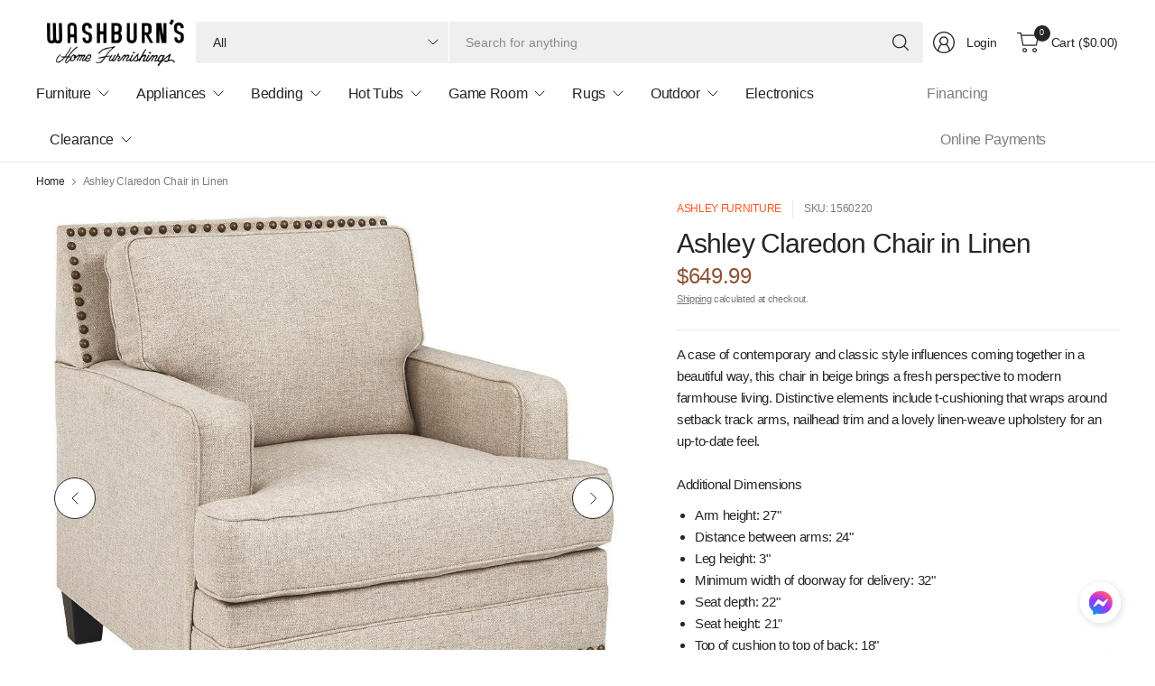

--- FILE ---
content_type: text/html; charset=utf-8
request_url: https://washburns.com/products/claredon-linen-chair
body_size: 91693
content:















<!doctype html><html class="no-js" lang="en" dir="ltr">
<head>
	<meta charset="utf-8">
	<meta http-equiv="X-UA-Compatible" content="IE=edge,chrome=1">
	<meta name="viewport" content="width=device-width, initial-scale=1, maximum-scale=5, viewport-fit=cover">
	<meta name="theme-color" content="#ffffff">
	<link rel="canonical" href="https://washburns.com/products/claredon-linen-chair">
	<link rel="preconnect" href="https://cdn.shopify.com" crossorigin>
	<link href="//washburns.com/cdn/shop/t/38/assets/app.css?v=134784189958119031511729872876" as="style" rel="preload">
<link href="//washburns.com/cdn/shop/t/38/assets/product.css?v=130822121261699009701729872882" as="style" rel="preload">
<link rel="preload" as="image" href="//washburns.com/cdn/shop/files/Ashley-Claredon-Chair-in-Linen-Chair-42.jpg?v=1739568040&width=375" imagesrcset="//washburns.com/cdn/shop/files/Ashley-Claredon-Chair-in-Linen-Chair-42.jpg?v=1739568040&width=375 375w,//washburns.com/cdn/shop/files/Ashley-Claredon-Chair-in-Linen-Chair-42.jpg?v=1739568040&width=690 690w,//washburns.com/cdn/shop/files/Ashley-Claredon-Chair-in-Linen-Chair-42.jpg?v=1739568040&width=1380 1380w" imagesizes="auto">

<link href="//washburns.com/cdn/shop/t/38/assets/vendor.js?v=41477546860483910021726162245" as="script" rel="preload">
<link href="//washburns.com/cdn/shop/t/38/assets/app.js?v=132862021549490560491729872876" as="script" rel="preload">
<link href="//washburns.com/cdn/shop/t/38/assets/slideshow-vendor.js?v=73088757285059381971726162245" as="script" rel="preload">
<link href="//washburns.com/cdn/shop/t/38/assets/product.js?v=20601914627773463321729872883" as="script" rel="preload">


<script>
window.lazySizesConfig = window.lazySizesConfig || {};
window.lazySizesConfig.expand = 250;
window.lazySizesConfig.loadMode = 1;
window.lazySizesConfig.loadHidden = false;
</script>


	<link rel="icon" type="image/png" href="//washburns.com/cdn/shop/files/favicon_3d572ac9-b450-44ea-abaa-3404ed3576b2.png?crop=center&height=32&v=1739821814&width=32">

	<title>
	Ashley Claredon Chair in Linen &ndash; Washburn&#39;s Home Furnishings
	</title>

	
	<meta name="description" content="A case of contemporary and classic style influences coming together in a beautiful way, this chair in beige brings a fresh perspective to modern farmhouse living. Distinctive elements include t-cushioning that wraps around setback track arms, nailhead trim and a lovely linen-weave upholstery for an up-to-date feel. Add">
	


<meta property="og:site_name" content="Washburn&#39;s Home Furnishings">
<meta property="og:url" content="https://washburns.com/products/claredon-linen-chair">
<meta property="og:title" content="Ashley Claredon Chair in Linen">
<meta property="og:type" content="product">
<meta property="og:description" content="A case of contemporary and classic style influences coming together in a beautiful way, this chair in beige brings a fresh perspective to modern farmhouse living. Distinctive elements include t-cushioning that wraps around setback track arms, nailhead trim and a lovely linen-weave upholstery for an up-to-date feel. Add"><meta property="og:image" content="http://washburns.com/cdn/shop/files/Ashley-Claredon-Chair-in-Linen-Chair.jpg?v=1734643802">
  <meta property="og:image:secure_url" content="https://washburns.com/cdn/shop/files/Ashley-Claredon-Chair-in-Linen-Chair.jpg?v=1734643802">
  <meta property="og:image:width" content="3634">
  <meta property="og:image:height" content="3634"><meta property="og:price:amount" content="649.99">
  <meta property="og:price:currency" content="USD"><meta name="twitter:card" content="summary_large_image">
<meta name="twitter:title" content="Ashley Claredon Chair in Linen">
<meta name="twitter:description" content="A case of contemporary and classic style influences coming together in a beautiful way, this chair in beige brings a fresh perspective to modern farmhouse living. Distinctive elements include t-cushioning that wraps around setback track arms, nailhead trim and a lovely linen-weave upholstery for an up-to-date feel. Add">


	<link href="//washburns.com/cdn/shop/t/38/assets/app.css?v=134784189958119031511729872876" rel="stylesheet" type="text/css" media="all" />

	

	<style data-shopify>
	





	h1,h2,h3,h4,h5,h6,
	.h1,.h2,.h3,.h4,.h5,.h6,
	.logolink.text-logo,
	.heading-font,
	.h1-large,
	.customer-addresses .my-address .address-index {
		font-style: normal;
		font-weight: 500;
		font-family: "system_ui", -apple-system, 'Segoe UI', Roboto, 'Helvetica Neue', 'Noto Sans', 'Liberation Sans', Arial, sans-serif, 'Apple Color Emoji', 'Segoe UI Emoji', 'Segoe UI Symbol', 'Noto Color Emoji';
	}
	body,
	.body-font,
	.thb-product-detail .product-title {
		font-style: normal;
		font-weight: 400;
		font-family: "system_ui", -apple-system, 'Segoe UI', Roboto, 'Helvetica Neue', 'Noto Sans', 'Liberation Sans', Arial, sans-serif, 'Apple Color Emoji', 'Segoe UI Emoji', 'Segoe UI Symbol', 'Noto Color Emoji';
	}
	:root {
		--mobile-swipe-width: 75vw;
		--grid-width: 1350px;
		--grid-width-row: 1430px;
		--font-body-scale: 1.0;
		--font-body-line-height-scale: 1.0;
		--font-body-letter-spacing: -0.02em;
		--font-body-medium-weight: 500;
    --font-body-bold-weight: 700;
		--font-announcement-scale: 1.0;
		--font-heading-scale: 1.0;
		--font-heading-line-height-scale: 1.0;
		--font-heading-letter-spacing: -0.03em;
		--font-navigation-scale: 1.0;
		--font-product-title-scale: 1.0;
		--font-product-title-line-height-scale: 1.0;
		--button-letter-spacing: -0.03em;

		--button-border-radius: 3px;
		--textarea-border-radius: 3px;
		--general-border-radius: 3px;

		--bg-body: #ffffff;
		--bg-body-rgb: 255,255,255;
		--bg-body-darken: #f7f7f7;
		--payment-terms-background-color: #ffffff;
		--color-body: #252525;
		--color-body-rgb: 37,37,37;
		--color-border: rgba(var(--color-body-rgb),0.1);
		--color-heading: #171717;
		--color-heading-rgb: 23,23,23;
		--color-accent: #fb5923;
		--color-accent-rgb: 251,89,35;
		--color-overlay: #616161;
		--color-overlay-rgb: 97,97,97;
		--solid-button-background: #fb5923;
		--solid-button-background-hover: #f64104;

		--section-spacing-mobile: 15px;
		--section-spacing-desktop: 25px;

		--color-announcement-bar-text: #ffffff;
		--color-announcement-bar-bg: #252525;

		--color-header-bg: #ffffff;
		--color-header-bg-rgb: 255,255,255;
		--color-header-text: #252525;
		--color-header-text-rgb: 37,37,37;
		--color-header-border: rgba(var(--color-header-text-rgb), 0.1);

		--color-price: #8D5333;
		--color-price-discounted: #6D6D6D;

		--shopify-accelerated-checkout-button-block-size: 46px;
		--shopify-accelerated-checkout-inline-alignment: center;
		--shopify-accelerated-checkout-skeleton-animation-duration: 0.25s;
		--shopify-accelerated-checkout-button-border-radius: 3px;--color-star: #CE7979;--color-inventory-instock: #279A4B;--color-inventory-lowstock: #FB9E5B;--color-badge-sold-out: #ececec;
			--color-badge-sold-out-text: #939393;--color-badge-sale: #edc4c4;
			--color-badge-sale-text: #C33C3C;--color-badge-preorder: #f0f2ff;
			--color-badge-preorder-text: #3D5CFF;



--color-footer-text: #252525;
		--color-footer-text-rgb: 37,37,37;
		--color-footer-bg: #F6F6F6;
	}
</style>


	<script>
		window.theme = window.theme || {};
		theme = {
			settings: {
				money_with_currency_format:"${{amount}}",
				cart_drawer:true,
				product_id: 7446784114946,
			},
			routes: {
				root_url: '/',
				cart_url: '/cart',
				cart_add_url: '/cart/add',
				search_url: '/search',
				cart_change_url: '/cart/change',
				cart_update_url: '/cart/update',
				predictive_search_url: '/search/suggest',
			},
			variantStrings: {
        addToCart: `Add to cart`,
        soldOut: `Sold out`,
        unavailable: `Unavailable`,
        preOrder: `Pre-order`,
      },
			strings: {
				requiresTerms: `You must agree with the terms and conditions of sales to check out`,
				showMore: `Show more`,
				showLess: `Show less`,
				showFilters: `Show filters`,
				shippingEstimatorNoResults: `Sorry, we do not ship to your address.`,
				shippingEstimatorOneResult: `There is one shipping rate for your address:`,
				shippingEstimatorMultipleResults: `There are several shipping rates for your address:`,
				shippingEstimatorError: `One or more error occurred while retrieving shipping rates:`
			}
		};
	</script>
    <script
      async
      id="roomvoAssistant"
      type="text/javascript"
      data-locale="en-us"
      data-position="bottom-right"
      src="https://www.roomvo.com/static/scripts/b2b/common/assistant.js"
    ></script>
	
  <script>window.performance && window.performance.mark && window.performance.mark('shopify.content_for_header.start');</script><meta name="google-site-verification" content="5hyC3j7ogW5wE54cHpM1qTKmjuZuQe_rdfmBa_yI7Cc">
<meta id="shopify-digital-wallet" name="shopify-digital-wallet" content="/9176285250/digital_wallets/dialog">
<meta name="shopify-checkout-api-token" content="0aa6a77de2bf95ac41a2a5ba072745f7">
<meta id="in-context-paypal-metadata" data-shop-id="9176285250" data-venmo-supported="false" data-environment="production" data-locale="en_US" data-paypal-v4="true" data-currency="USD">
<link rel="alternate" type="application/json+oembed" href="https://washburns.com/products/claredon-linen-chair.oembed">
<script async="async" src="/checkouts/internal/preloads.js?locale=en-US"></script>
<link rel="preconnect" href="https://shop.app" crossorigin="anonymous">
<script async="async" src="https://shop.app/checkouts/internal/preloads.js?locale=en-US&shop_id=9176285250" crossorigin="anonymous"></script>
<script id="apple-pay-shop-capabilities" type="application/json">{"shopId":9176285250,"countryCode":"US","currencyCode":"USD","merchantCapabilities":["supports3DS"],"merchantId":"gid:\/\/shopify\/Shop\/9176285250","merchantName":"Washburn's Home Furnishings","requiredBillingContactFields":["postalAddress","email","phone"],"requiredShippingContactFields":["postalAddress","email","phone"],"shippingType":"shipping","supportedNetworks":["visa","masterCard","amex","discover","elo","jcb"],"total":{"type":"pending","label":"Washburn's Home Furnishings","amount":"1.00"},"shopifyPaymentsEnabled":true,"supportsSubscriptions":true}</script>
<script id="shopify-features" type="application/json">{"accessToken":"0aa6a77de2bf95ac41a2a5ba072745f7","betas":["rich-media-storefront-analytics"],"domain":"washburns.com","predictiveSearch":true,"shopId":9176285250,"locale":"en"}</script>
<script>var Shopify = Shopify || {};
Shopify.shop = "washburns-home-furnishings.myshopify.com";
Shopify.locale = "en";
Shopify.currency = {"active":"USD","rate":"1.0"};
Shopify.country = "US";
Shopify.theme = {"name":"Pinnacle","id":144982868226,"schema_name":"Pinnacle","schema_version":"2.0.0","theme_store_id":2852,"role":"main"};
Shopify.theme.handle = "null";
Shopify.theme.style = {"id":null,"handle":null};
Shopify.cdnHost = "washburns.com/cdn";
Shopify.routes = Shopify.routes || {};
Shopify.routes.root = "/";</script>
<script type="module">!function(o){(o.Shopify=o.Shopify||{}).modules=!0}(window);</script>
<script>!function(o){function n(){var o=[];function n(){o.push(Array.prototype.slice.apply(arguments))}return n.q=o,n}var t=o.Shopify=o.Shopify||{};t.loadFeatures=n(),t.autoloadFeatures=n()}(window);</script>
<script>
  window.ShopifyPay = window.ShopifyPay || {};
  window.ShopifyPay.apiHost = "shop.app\/pay";
  window.ShopifyPay.redirectState = null;
</script>
<script id="shop-js-analytics" type="application/json">{"pageType":"product"}</script>
<script defer="defer" async type="module" src="//washburns.com/cdn/shopifycloud/shop-js/modules/v2/client.init-shop-cart-sync_BN7fPSNr.en.esm.js"></script>
<script defer="defer" async type="module" src="//washburns.com/cdn/shopifycloud/shop-js/modules/v2/chunk.common_Cbph3Kss.esm.js"></script>
<script defer="defer" async type="module" src="//washburns.com/cdn/shopifycloud/shop-js/modules/v2/chunk.modal_DKumMAJ1.esm.js"></script>
<script type="module">
  await import("//washburns.com/cdn/shopifycloud/shop-js/modules/v2/client.init-shop-cart-sync_BN7fPSNr.en.esm.js");
await import("//washburns.com/cdn/shopifycloud/shop-js/modules/v2/chunk.common_Cbph3Kss.esm.js");
await import("//washburns.com/cdn/shopifycloud/shop-js/modules/v2/chunk.modal_DKumMAJ1.esm.js");

  window.Shopify.SignInWithShop?.initShopCartSync?.({"fedCMEnabled":true,"windoidEnabled":true});

</script>
<script defer="defer" async type="module" src="//washburns.com/cdn/shopifycloud/shop-js/modules/v2/client.payment-terms_BxzfvcZJ.en.esm.js"></script>
<script defer="defer" async type="module" src="//washburns.com/cdn/shopifycloud/shop-js/modules/v2/chunk.common_Cbph3Kss.esm.js"></script>
<script defer="defer" async type="module" src="//washburns.com/cdn/shopifycloud/shop-js/modules/v2/chunk.modal_DKumMAJ1.esm.js"></script>
<script type="module">
  await import("//washburns.com/cdn/shopifycloud/shop-js/modules/v2/client.payment-terms_BxzfvcZJ.en.esm.js");
await import("//washburns.com/cdn/shopifycloud/shop-js/modules/v2/chunk.common_Cbph3Kss.esm.js");
await import("//washburns.com/cdn/shopifycloud/shop-js/modules/v2/chunk.modal_DKumMAJ1.esm.js");

  
</script>
<script>
  window.Shopify = window.Shopify || {};
  if (!window.Shopify.featureAssets) window.Shopify.featureAssets = {};
  window.Shopify.featureAssets['shop-js'] = {"shop-cart-sync":["modules/v2/client.shop-cart-sync_CJVUk8Jm.en.esm.js","modules/v2/chunk.common_Cbph3Kss.esm.js","modules/v2/chunk.modal_DKumMAJ1.esm.js"],"init-fed-cm":["modules/v2/client.init-fed-cm_7Fvt41F4.en.esm.js","modules/v2/chunk.common_Cbph3Kss.esm.js","modules/v2/chunk.modal_DKumMAJ1.esm.js"],"init-shop-email-lookup-coordinator":["modules/v2/client.init-shop-email-lookup-coordinator_Cc088_bR.en.esm.js","modules/v2/chunk.common_Cbph3Kss.esm.js","modules/v2/chunk.modal_DKumMAJ1.esm.js"],"init-windoid":["modules/v2/client.init-windoid_hPopwJRj.en.esm.js","modules/v2/chunk.common_Cbph3Kss.esm.js","modules/v2/chunk.modal_DKumMAJ1.esm.js"],"shop-button":["modules/v2/client.shop-button_B0jaPSNF.en.esm.js","modules/v2/chunk.common_Cbph3Kss.esm.js","modules/v2/chunk.modal_DKumMAJ1.esm.js"],"shop-cash-offers":["modules/v2/client.shop-cash-offers_DPIskqss.en.esm.js","modules/v2/chunk.common_Cbph3Kss.esm.js","modules/v2/chunk.modal_DKumMAJ1.esm.js"],"shop-toast-manager":["modules/v2/client.shop-toast-manager_CK7RT69O.en.esm.js","modules/v2/chunk.common_Cbph3Kss.esm.js","modules/v2/chunk.modal_DKumMAJ1.esm.js"],"init-shop-cart-sync":["modules/v2/client.init-shop-cart-sync_BN7fPSNr.en.esm.js","modules/v2/chunk.common_Cbph3Kss.esm.js","modules/v2/chunk.modal_DKumMAJ1.esm.js"],"init-customer-accounts-sign-up":["modules/v2/client.init-customer-accounts-sign-up_CfPf4CXf.en.esm.js","modules/v2/client.shop-login-button_DeIztwXF.en.esm.js","modules/v2/chunk.common_Cbph3Kss.esm.js","modules/v2/chunk.modal_DKumMAJ1.esm.js"],"pay-button":["modules/v2/client.pay-button_CgIwFSYN.en.esm.js","modules/v2/chunk.common_Cbph3Kss.esm.js","modules/v2/chunk.modal_DKumMAJ1.esm.js"],"init-customer-accounts":["modules/v2/client.init-customer-accounts_DQ3x16JI.en.esm.js","modules/v2/client.shop-login-button_DeIztwXF.en.esm.js","modules/v2/chunk.common_Cbph3Kss.esm.js","modules/v2/chunk.modal_DKumMAJ1.esm.js"],"avatar":["modules/v2/client.avatar_BTnouDA3.en.esm.js"],"init-shop-for-new-customer-accounts":["modules/v2/client.init-shop-for-new-customer-accounts_CsZy_esa.en.esm.js","modules/v2/client.shop-login-button_DeIztwXF.en.esm.js","modules/v2/chunk.common_Cbph3Kss.esm.js","modules/v2/chunk.modal_DKumMAJ1.esm.js"],"shop-follow-button":["modules/v2/client.shop-follow-button_BRMJjgGd.en.esm.js","modules/v2/chunk.common_Cbph3Kss.esm.js","modules/v2/chunk.modal_DKumMAJ1.esm.js"],"checkout-modal":["modules/v2/client.checkout-modal_B9Drz_yf.en.esm.js","modules/v2/chunk.common_Cbph3Kss.esm.js","modules/v2/chunk.modal_DKumMAJ1.esm.js"],"shop-login-button":["modules/v2/client.shop-login-button_DeIztwXF.en.esm.js","modules/v2/chunk.common_Cbph3Kss.esm.js","modules/v2/chunk.modal_DKumMAJ1.esm.js"],"lead-capture":["modules/v2/client.lead-capture_DXYzFM3R.en.esm.js","modules/v2/chunk.common_Cbph3Kss.esm.js","modules/v2/chunk.modal_DKumMAJ1.esm.js"],"shop-login":["modules/v2/client.shop-login_CA5pJqmO.en.esm.js","modules/v2/chunk.common_Cbph3Kss.esm.js","modules/v2/chunk.modal_DKumMAJ1.esm.js"],"payment-terms":["modules/v2/client.payment-terms_BxzfvcZJ.en.esm.js","modules/v2/chunk.common_Cbph3Kss.esm.js","modules/v2/chunk.modal_DKumMAJ1.esm.js"]};
</script>
<script>(function() {
  var isLoaded = false;
  function asyncLoad() {
    if (isLoaded) return;
    isLoaded = true;
    var urls = ["https:\/\/cdn.shopify.com\/s\/files\/1\/0091\/7628\/5250\/t\/15\/assets\/globorequestforquote_init.js?shop=washburns-home-furnishings.myshopify.com","https:\/\/cdnv2.mycustomizer.com\/s-scripts\/front.js.gz?shop=washburns-home-furnishings.myshopify.com"];
    for (var i = 0; i < urls.length; i++) {
      var s = document.createElement('script');
      s.type = 'text/javascript';
      s.async = true;
      s.src = urls[i];
      var x = document.getElementsByTagName('script')[0];
      x.parentNode.insertBefore(s, x);
    }
  };
  if(window.attachEvent) {
    window.attachEvent('onload', asyncLoad);
  } else {
    window.addEventListener('load', asyncLoad, false);
  }
})();</script>
<script id="__st">var __st={"a":9176285250,"offset":-21600,"reqid":"f2818274-3234-478e-9ae4-5e5973d607b9-1769888857","pageurl":"washburns.com\/products\/claredon-linen-chair","u":"1cd0297ca904","p":"product","rtyp":"product","rid":7446784114946};</script>
<script>window.ShopifyPaypalV4VisibilityTracking = true;</script>
<script id="captcha-bootstrap">!function(){'use strict';const t='contact',e='account',n='new_comment',o=[[t,t],['blogs',n],['comments',n],[t,'customer']],c=[[e,'customer_login'],[e,'guest_login'],[e,'recover_customer_password'],[e,'create_customer']],r=t=>t.map((([t,e])=>`form[action*='/${t}']:not([data-nocaptcha='true']) input[name='form_type'][value='${e}']`)).join(','),a=t=>()=>t?[...document.querySelectorAll(t)].map((t=>t.form)):[];function s(){const t=[...o],e=r(t);return a(e)}const i='password',u='form_key',d=['recaptcha-v3-token','g-recaptcha-response','h-captcha-response',i],f=()=>{try{return window.sessionStorage}catch{return}},m='__shopify_v',_=t=>t.elements[u];function p(t,e,n=!1){try{const o=window.sessionStorage,c=JSON.parse(o.getItem(e)),{data:r}=function(t){const{data:e,action:n}=t;return t[m]||n?{data:e,action:n}:{data:t,action:n}}(c);for(const[e,n]of Object.entries(r))t.elements[e]&&(t.elements[e].value=n);n&&o.removeItem(e)}catch(o){console.error('form repopulation failed',{error:o})}}const l='form_type',E='cptcha';function T(t){t.dataset[E]=!0}const w=window,h=w.document,L='Shopify',v='ce_forms',y='captcha';let A=!1;((t,e)=>{const n=(g='f06e6c50-85a8-45c8-87d0-21a2b65856fe',I='https://cdn.shopify.com/shopifycloud/storefront-forms-hcaptcha/ce_storefront_forms_captcha_hcaptcha.v1.5.2.iife.js',D={infoText:'Protected by hCaptcha',privacyText:'Privacy',termsText:'Terms'},(t,e,n)=>{const o=w[L][v],c=o.bindForm;if(c)return c(t,g,e,D).then(n);var r;o.q.push([[t,g,e,D],n]),r=I,A||(h.body.append(Object.assign(h.createElement('script'),{id:'captcha-provider',async:!0,src:r})),A=!0)});var g,I,D;w[L]=w[L]||{},w[L][v]=w[L][v]||{},w[L][v].q=[],w[L][y]=w[L][y]||{},w[L][y].protect=function(t,e){n(t,void 0,e),T(t)},Object.freeze(w[L][y]),function(t,e,n,w,h,L){const[v,y,A,g]=function(t,e,n){const i=e?o:[],u=t?c:[],d=[...i,...u],f=r(d),m=r(i),_=r(d.filter((([t,e])=>n.includes(e))));return[a(f),a(m),a(_),s()]}(w,h,L),I=t=>{const e=t.target;return e instanceof HTMLFormElement?e:e&&e.form},D=t=>v().includes(t);t.addEventListener('submit',(t=>{const e=I(t);if(!e)return;const n=D(e)&&!e.dataset.hcaptchaBound&&!e.dataset.recaptchaBound,o=_(e),c=g().includes(e)&&(!o||!o.value);(n||c)&&t.preventDefault(),c&&!n&&(function(t){try{if(!f())return;!function(t){const e=f();if(!e)return;const n=_(t);if(!n)return;const o=n.value;o&&e.removeItem(o)}(t);const e=Array.from(Array(32),(()=>Math.random().toString(36)[2])).join('');!function(t,e){_(t)||t.append(Object.assign(document.createElement('input'),{type:'hidden',name:u})),t.elements[u].value=e}(t,e),function(t,e){const n=f();if(!n)return;const o=[...t.querySelectorAll(`input[type='${i}']`)].map((({name:t})=>t)),c=[...d,...o],r={};for(const[a,s]of new FormData(t).entries())c.includes(a)||(r[a]=s);n.setItem(e,JSON.stringify({[m]:1,action:t.action,data:r}))}(t,e)}catch(e){console.error('failed to persist form',e)}}(e),e.submit())}));const S=(t,e)=>{t&&!t.dataset[E]&&(n(t,e.some((e=>e===t))),T(t))};for(const o of['focusin','change'])t.addEventListener(o,(t=>{const e=I(t);D(e)&&S(e,y())}));const B=e.get('form_key'),M=e.get(l),P=B&&M;t.addEventListener('DOMContentLoaded',(()=>{const t=y();if(P)for(const e of t)e.elements[l].value===M&&p(e,B);[...new Set([...A(),...v().filter((t=>'true'===t.dataset.shopifyCaptcha))])].forEach((e=>S(e,t)))}))}(h,new URLSearchParams(w.location.search),n,t,e,['guest_login'])})(!0,!0)}();</script>
<script integrity="sha256-4kQ18oKyAcykRKYeNunJcIwy7WH5gtpwJnB7kiuLZ1E=" data-source-attribution="shopify.loadfeatures" defer="defer" src="//washburns.com/cdn/shopifycloud/storefront/assets/storefront/load_feature-a0a9edcb.js" crossorigin="anonymous"></script>
<script crossorigin="anonymous" defer="defer" src="//washburns.com/cdn/shopifycloud/storefront/assets/shopify_pay/storefront-65b4c6d7.js?v=20250812"></script>
<script data-source-attribution="shopify.dynamic_checkout.dynamic.init">var Shopify=Shopify||{};Shopify.PaymentButton=Shopify.PaymentButton||{isStorefrontPortableWallets:!0,init:function(){window.Shopify.PaymentButton.init=function(){};var t=document.createElement("script");t.src="https://washburns.com/cdn/shopifycloud/portable-wallets/latest/portable-wallets.en.js",t.type="module",document.head.appendChild(t)}};
</script>
<script data-source-attribution="shopify.dynamic_checkout.buyer_consent">
  function portableWalletsHideBuyerConsent(e){var t=document.getElementById("shopify-buyer-consent"),n=document.getElementById("shopify-subscription-policy-button");t&&n&&(t.classList.add("hidden"),t.setAttribute("aria-hidden","true"),n.removeEventListener("click",e))}function portableWalletsShowBuyerConsent(e){var t=document.getElementById("shopify-buyer-consent"),n=document.getElementById("shopify-subscription-policy-button");t&&n&&(t.classList.remove("hidden"),t.removeAttribute("aria-hidden"),n.addEventListener("click",e))}window.Shopify?.PaymentButton&&(window.Shopify.PaymentButton.hideBuyerConsent=portableWalletsHideBuyerConsent,window.Shopify.PaymentButton.showBuyerConsent=portableWalletsShowBuyerConsent);
</script>
<script>
  function portableWalletsCleanup(e){e&&e.src&&console.error("Failed to load portable wallets script "+e.src);var t=document.querySelectorAll("shopify-accelerated-checkout .shopify-payment-button__skeleton, shopify-accelerated-checkout-cart .wallet-cart-button__skeleton"),e=document.getElementById("shopify-buyer-consent");for(let e=0;e<t.length;e++)t[e].remove();e&&e.remove()}function portableWalletsNotLoadedAsModule(e){e instanceof ErrorEvent&&"string"==typeof e.message&&e.message.includes("import.meta")&&"string"==typeof e.filename&&e.filename.includes("portable-wallets")&&(window.removeEventListener("error",portableWalletsNotLoadedAsModule),window.Shopify.PaymentButton.failedToLoad=e,"loading"===document.readyState?document.addEventListener("DOMContentLoaded",window.Shopify.PaymentButton.init):window.Shopify.PaymentButton.init())}window.addEventListener("error",portableWalletsNotLoadedAsModule);
</script>

<script type="module" src="https://washburns.com/cdn/shopifycloud/portable-wallets/latest/portable-wallets.en.js" onError="portableWalletsCleanup(this)" crossorigin="anonymous"></script>
<script nomodule>
  document.addEventListener("DOMContentLoaded", portableWalletsCleanup);
</script>

<link id="shopify-accelerated-checkout-styles" rel="stylesheet" media="screen" href="https://washburns.com/cdn/shopifycloud/portable-wallets/latest/accelerated-checkout-backwards-compat.css" crossorigin="anonymous">
<style id="shopify-accelerated-checkout-cart">
        #shopify-buyer-consent {
  margin-top: 1em;
  display: inline-block;
  width: 100%;
}

#shopify-buyer-consent.hidden {
  display: none;
}

#shopify-subscription-policy-button {
  background: none;
  border: none;
  padding: 0;
  text-decoration: underline;
  font-size: inherit;
  cursor: pointer;
}

#shopify-subscription-policy-button::before {
  box-shadow: none;
}

      </style>

<script>window.performance && window.performance.mark && window.performance.mark('shopify.content_for_header.end');</script>
  <!-- "snippets/shogun-products.liquid" was not rendered, the associated app was uninstalled -->
 <!-- Header hook for plugins -->

	<script>document.documentElement.className = document.documentElement.className.replace('no-js', 'js');</script>
	

  <!-- "snippets/shogun-head.liquid" was not rendered, the associated app was uninstalled -->
<!-- BEGIN app block: shopify://apps/boost-ai-search-filter/blocks/boost-sd-ssr/7fc998ae-a150-4367-bab8-505d8a4503f7 --><script type="text/javascript">"use strict";(()=>{function mergeDeepMutate(target,...sources){if(!target)return target;if(sources.length===0)return target;const isObject=obj=>!!obj&&typeof obj==="object";const isPlainObject=obj=>{if(!isObject(obj))return false;const proto=Object.getPrototypeOf(obj);return proto===Object.prototype||proto===null};for(const source of sources){if(!source)continue;for(const key in source){const sourceValue=source[key];if(!(key in target)){target[key]=sourceValue;continue}const targetValue=target[key];if(Array.isArray(targetValue)&&Array.isArray(sourceValue)){target[key]=targetValue.concat(...sourceValue)}else if(isPlainObject(targetValue)&&isPlainObject(sourceValue)){target[key]=mergeDeepMutate(targetValue,sourceValue)}else{target[key]=sourceValue}}}return target}var Application=class{constructor(config,dataObjects){this.modules=[];this.cachedModulesByConstructor=new Map;this.status="created";this.cachedEventListeners={};this.registryBlockListeners=[];this.readyListeners=[];this.mode="production";this.logLevel=1;this.blocks={};const boostWidgetIntegration=window.boostWidgetIntegration;this.config=config||{logLevel:boostWidgetIntegration?.config?.logLevel,env:"production"};this.logLevel=this.config.logLevel??(this.mode==="production"?2:this.logLevel);if(this.config.logLevel==null){this.config.logLevel=this.logLevel}this.dataObjects=dataObjects||{};this.logger={debug:(...args)=>{if(this.logLevel<=0){console.debug("Boost > [DEBUG] ",...args)}},info:(...args)=>{if(this.logLevel<=1){console.info("Boost > [INFO] ",...args)}},warn:(...args)=>{if(this.logLevel<=2){console.warn("Boost > [WARN] ",...args)}},error:(...args)=>{if(this.logLevel<=3){console.error("Boost > [ERROR] ",...args)}}}}bootstrap(){if(this.status==="bootstrapped"){this.logger.warn("Application already bootstrapped");return}if(this.status==="started"){this.logger.warn("Application already started");return}this.loadModuleEventListeners();this.dispatchLifecycleEvent({name:"onBeforeAppBootstrap",payload:null});if(this.config?.customization?.app?.onBootstrap){this.config.customization.app.onBootstrap(this)}this.extendAppConfigFromModules();this.extendAppConfigFromGlobalVariables();this.initializeDataObjects();this.assignGlobalVariables();this.status="bootstrapped";this.dispatchLifecycleEvent({name:"onAppBootstrap",payload:null})}async initModules(){await Promise.all(this.modules.map(async module=>{if(!module.shouldInit()){this.logger.info("Module not initialized",module.constructor.name,"shouldInit returned false");return}module.onBeforeModuleInit?.();this.dispatchLifecycleEvent({name:"onBeforeModuleInit",payload:{module}});this.logger.info(`Initializing ${module.constructor.name} module`);try{await module.init();this.dispatchLifecycleEvent({name:"onModuleInit",payload:{module}})}catch(error){this.logger.error(`Error initializing module ${module.constructor.name}:`,error);this.dispatchLifecycleEvent({name:"onModuleError",payload:{module,error:error instanceof Error?error:new Error(String(error))}})}}))}getModule(constructor){const module=this.cachedModulesByConstructor.get(constructor);if(module&&!module.shouldInit()){return void 0}return module}getModuleByName(name){const module=this.modules.find(mod=>{const ModuleClass=mod.constructor;return ModuleClass.moduleName===name});if(module&&!module.shouldInit()){return void 0}return module}registerBlock(block){if(!block.id){this.logger.error("Block id is required");return}const blockId=block.id;if(this.blocks[blockId]){this.logger.error(`Block with id ${blockId} already exists`);return}this.blocks[blockId]=block;if(window.boostWidgetIntegration.blocks){window.boostWidgetIntegration.blocks[blockId]=block}this.dispatchLifecycleEvent({name:"onRegisterBlock",payload:{block}});this.registryBlockListeners.forEach(listener=>{try{listener(block)}catch(error){this.logger.error("Error in registry block listener:",error)}})}addRegistryBlockListener(listener){this.registryBlockListeners.push(listener);Object.values(this.blocks).forEach(block=>{try{listener(block)}catch(error){this.logger.error("Error in registry block listener for existing block:",error)}})}removeRegistryBlockListener(listener){const index=this.registryBlockListeners.indexOf(listener);if(index>-1){this.registryBlockListeners.splice(index,1)}}onReady(handler){if(this.status==="started"){try{handler()}catch(error){this.logger.error("Error in ready handler:",error)}}else{this.readyListeners.push(handler)}}assignGlobalVariables(){if(!window.boostWidgetIntegration){window.boostWidgetIntegration={}}Object.assign(window.boostWidgetIntegration,{TAEApp:this,config:this.config,dataObjects:this.dataObjects,blocks:this.blocks})}async start(){this.logger.info("Application starting");this.bootstrap();this.dispatchLifecycleEvent({name:"onBeforeAppStart",payload:null});await this.initModules();this.status="started";this.dispatchLifecycleEvent({name:"onAppStart",payload:null});this.readyListeners.forEach(listener=>{try{listener()}catch(error){this.logger.error("Error in ready listener:",error)}});if(this.config?.customization?.app?.onStart){this.config.customization.app.onStart(this)}}destroy(){if(this.status!=="started"){this.logger.warn("Application not started yet");return}this.modules.forEach(module=>{this.dispatchLifecycleEvent({name:"onModuleDestroy",payload:{module}});module.destroy()});this.modules=[];this.resetBlocks();this.status="destroyed";this.dispatchLifecycleEvent({name:"onAppDestroy",payload:null})}setLogLevel(level){this.logLevel=level;this.updateConfig({logLevel:level})}loadModule(ModuleConstructor){if(!ModuleConstructor){return this}const app=this;const moduleInstance=new ModuleConstructor(app);if(app.cachedModulesByConstructor.has(ModuleConstructor)){this.logger.warn(`Module ${ModuleConstructor.name} already loaded`);return app}this.modules.push(moduleInstance);this.cachedModulesByConstructor.set(ModuleConstructor,moduleInstance);this.logger.info(`Module ${ModuleConstructor.name} already loaded`);return app}updateConfig(newConfig){if(typeof newConfig==="function"){this.config=newConfig(this.config)}else{mergeDeepMutate(this.config,newConfig)}return this.config}dispatchLifecycleEvent(event){switch(event.name){case"onBeforeAppBootstrap":this.triggerEvent("onBeforeAppBootstrap",event);break;case"onAppBootstrap":this.logger.info("Application bootstrapped");this.triggerEvent("onAppBootstrap",event);break;case"onBeforeModuleInit":this.triggerEvent("onBeforeModuleInit",event);break;case"onModuleInit":this.logger.info(`Module ${event.payload.module.constructor.name} initialized`);this.triggerEvent("onModuleInit",event);break;case"onModuleDestroy":this.logger.info(`Module ${event.payload.module.constructor.name} destroyed`);this.triggerEvent("onModuleDestroy",event);break;case"onBeforeAppStart":this.triggerEvent("onBeforeAppStart",event);break;case"onAppStart":this.logger.info("Application started");this.triggerEvent("onAppStart",event);break;case"onAppDestroy":this.logger.info("Application destroyed");this.triggerEvent("onAppDestroy",event);break;case"onAppError":this.logger.error("Application error",event.payload.error);this.triggerEvent("onAppError",event);break;case"onModuleError":this.logger.error("Module error",event.payload.module.constructor.name,event.payload.error);this.triggerEvent("onModuleError",event);break;case"onRegisterBlock":this.logger.info(`Block registered with id: ${event.payload.block.id}`);this.triggerEvent("onRegisterBlock",event);break;default:this.logger.warn("Unknown lifecycle event",event);break}}triggerEvent(eventName,event){const eventListeners=this.cachedEventListeners[eventName];if(eventListeners){eventListeners.forEach(listener=>{try{if(eventName==="onRegisterBlock"&&event.payload&&"block"in event.payload){listener(event.payload.block)}else{listener(event)}}catch(error){this.logger.error(`Error in event listener for ${eventName}:`,error,"Event data:",event)}})}}extendAppConfigFromModules(){this.modules.forEach(module=>{const extendAppConfig=module.extendAppConfig;if(extendAppConfig){mergeDeepMutate(this.config,extendAppConfig)}})}extendAppConfigFromGlobalVariables(){const initializedGlobalConfig=window.boostWidgetIntegration?.config;if(initializedGlobalConfig){mergeDeepMutate(this.config,initializedGlobalConfig)}}initializeDataObjects(){this.modules.forEach(module=>{const dataObject=module.dataObject;if(dataObject){mergeDeepMutate(this.dataObjects,dataObject)}})}resetBlocks(){this.logger.info("Resetting all blocks");this.blocks={}}loadModuleEventListeners(){this.cachedEventListeners={};const eventNames=["onBeforeAppBootstrap","onAppBootstrap","onModuleInit","onModuleDestroy","onBeforeAppStart","onAppStart","onAppDestroy","onAppError","onModuleError","onRegisterBlock"];this.modules.forEach(module=>{eventNames.forEach(eventName=>{const eventListener=(...args)=>{if(this.status==="bootstrapped"||this.status==="started"){if(!module.shouldInit())return}return module[eventName]?.(...args)};if(typeof eventListener==="function"){if(!this.cachedEventListeners[eventName]){this.cachedEventListeners[eventName]=[]}if(eventName==="onRegisterBlock"){this.cachedEventListeners[eventName]?.push((block=>{eventListener.call(module,block)}))}else{this.cachedEventListeners[eventName]?.push(eventListener.bind(module))}}})})}};var Module=class{constructor(app){this.app=app}shouldInit(){return true}destroy(){}init(){}get extendAppConfig(){return{}}get dataObject(){return{}}};var BoostTAEAppModule=class extends Module{constructor(){super(...arguments);this.boostTAEApp=null}get TAEApp(){const boostTAE=getBoostTAE();if(!boostTAE){throw new Error("Boost TAE is not initialized")}this.boostTAEApp=boostTAE;return this.boostTAEApp}get TAEAppConfig(){return this.TAEApp.config}get TAEAppDataObjects(){return this.TAEApp.dataObjects}};var AdditionalElement=class extends BoostTAEAppModule{get extendAppConfig(){return {additionalElementSettings:Object.assign(
        {
          
            default_sort_order: {"search":"relevance","all":"manual"},
          
        }, {"customSortingList":"relevance|best-selling|price-descending|title-ascending|title-descending|created-descending|manual|price-ascending|created-ascending"})};}};AdditionalElement.moduleName="AdditionalElement";function getShortenToFullParamMap(){const shortenUrlParamList=getBoostTAE().config?.filterSettings?.shortenUrlParamList;const map={};if(!Array.isArray(shortenUrlParamList)){return map}shortenUrlParamList.forEach(item=>{if(typeof item!=="string")return;const idx=item.lastIndexOf(":");if(idx===-1)return;const full=item.slice(0,idx).trim();const short=item.slice(idx+1).trim();if(full.length>0&&short.length>0){map[short]=full}});return map}function generateUUID(){return "xxxxxxxx-xxxx-xxxx-xxxx-xxxxxxxxxxxx".replace(/[x]/g,function(){const r=Math.random()*16|0;return r.toString(16)});}function getQueryParamByKey(key){const urlParams=new URLSearchParams(window.location.search);return urlParams.get(key)}function convertValueRequestStockStatus(v){if(typeof v==="string"){if(v==="out-of-stock")return false;return true}if(Array.isArray(v)){return v.map(_v=>{if(_v==="out-of-stock"){return false}return true})}return false}function isMobileWidth(){return window.innerWidth<576}function isTabletPortraitMaxWidth(){return window.innerWidth<991}function detectDeviceByWidth(){let result="";if(isMobileWidth()){result+="mobile|"}else{result=result.replace("mobile|","")}if(isTabletPortraitMaxWidth()){result+="tablet_portrait_max"}else{result=result.replace("tablet_portrait_max","")}return result}function getSortBy(){const{generalSettings:{collection_id=0,page="collection",default_sort_by:defaultSortBy}={},additionalElementSettings:{default_sort_order:defaultSortOrder={},customSortingList}={}}=getBoostTAE().config;const defaultSortingList=["relevance","best-selling","manual","title-ascending","title-descending","price-ascending","price-descending","created-ascending","created-descending"];const sortQueryKey=getQueryParamByKey("sort");const sortingList=customSortingList?customSortingList.split("|"):defaultSortingList;if(sortQueryKey&&sortingList.includes(sortQueryKey))return sortQueryKey;const searchPage=page==="search";const collectionPage=page==="collection";if(searchPage)sortingList.splice(sortingList.indexOf("manual"),1);const{all,search}=defaultSortOrder;if(collectionPage){if(collection_id in defaultSortOrder){return defaultSortOrder[collection_id]}else if(all){return all}else if(defaultSortBy){return defaultSortBy}}else if(searchPage){return search||"relevance"}return""}var addParamsLocale=(params={})=>{params.return_all_currency_fields=false;return{...params,currency_rate:window.Shopify?.currency?.rate,currency:window.Shopify?.currency?.active,country:window.Shopify?.country}};var getLocalStorage=key=>{try{const value=localStorage.getItem(key);if(value)return JSON.parse(value);return null}catch{return null}};var setLocalStorage=(key,value)=>{try{localStorage.setItem(key,JSON.stringify(value))}catch(error){getBoostTAE().logger.error("Error setLocalStorage",error)}};var removeLocalStorage=key=>{try{localStorage.removeItem(key)}catch(error){getBoostTAE().logger.error("Error removeLocalStorage",error)}};function roundToNearest50(num){const remainder=num%50;if(remainder>25){return num+(50-remainder)}else{return num-remainder}}function lazyLoadImages(dom){if(!dom)return;const lazyImages=dom.querySelectorAll(".boost-sd__product-image-img[loading='lazy']");lazyImages.forEach(function(img){inViewPortHandler(img.parentElement,element=>{const imgElement=element.querySelector(".boost-sd__product-image-img[loading='lazy']");if(imgElement){imgElement.removeAttribute("loading")}})})}function inViewPortHandler(elements,callback){const observer=new IntersectionObserver(function intersectionObserverCallback(entries,observer2){entries.forEach(function(entry){if(entry.isIntersecting){callback(entry.target);observer2.unobserve(entry.target)}})});if(Array.isArray(elements)){elements.forEach(element=>observer.observe(element))}else{observer.observe(elements)}}var isBadUrl=url=>{try{if(!url){const searchString2=getWindowLocation().search;if(!searchString2||searchString2.length<=1){return false}return checkSearchStringForXSS(searchString2)}if(typeof url==="string"){const questionMarkIndex=url.indexOf("?");const searchString2=questionMarkIndex>=0?url.substring(questionMarkIndex):"";if(!searchString2||searchString2.length<=1){return false}return checkSearchStringForXSS(searchString2)}const searchString=url.search;if(!searchString||searchString.length<=1){return false}return checkSearchStringForXSS(searchString)}catch{return true}};var checkSearchStringForXSS=searchString=>{const urlParams=decodeURIComponent(searchString).split("&");for(let i=0;i<urlParams.length;i++){if(isBadSearchTerm(urlParams[i])){return true}}return false};var getWindowLocation=()=>{const href=window.location.href;const escapedHref=href.replace(/%3C/g,"&lt;").replace(/%3E/g,"&gt;");const rebuildHrefArr=[];for(let i=0;i<escapedHref.length;i++){rebuildHrefArr.push(escapedHref.charAt(i))}const rebuildHref=rebuildHrefArr.join("").split("&lt;").join("%3C").split("&gt;").join("%3E");let rebuildSearch="";const hrefWithoutHash=rebuildHref.replace(/#.*$/,"");if(hrefWithoutHash.split("?").length>1){rebuildSearch=hrefWithoutHash.split("?")[1];if(rebuildSearch.length>0){rebuildSearch="?"+rebuildSearch}}return{pathname:window.location.pathname,href:rebuildHref,search:rebuildSearch}};var isBadSearchTerm=term=>{if(typeof term=="string"){term=term.toLowerCase();const domEvents=["img src","script","alert","onabort","popstate","afterprint","beforeprint","beforeunload","blur","canplay","canplaythrough","change","click","contextmenu","copy","cut","dblclick","drag","dragend","dragenter","dragleave","dragover","dragstart","drop","durationchange","ended","error","focus","focusin","focusout","fullscreenchange","fullscreenerror","hashchange","input","invalid","keydown","keypress","keyup","load","loadeddata","loadedmetadata","loadstart","mousedown","mouseenter","mouseleave","mousemove","mouseover","mouseout","mouseout","mouseup","offline","online","pagehide","pageshow","paste","pause","play","playing","progress","ratechange","resize","reset","scroll","search","seeked","seeking","select","show","stalled","submit","suspend","timeupdate","toggle","touchcancel","touchend","touchmove","touchstart","unload","volumechange","waiting","wheel"];const potentialEventRegex=new RegExp(domEvents.join("=|on"));const countOpenTag=(term.match(/</g)||[]).length;const countCloseTag=(term.match(/>/g)||[]).length;const isAlert=(term.match(/alert\(/g)||[]).length;const isConsoleLog=(term.match(/console\.log\(/g)||[]).length;const isExecCommand=(term.match(/execCommand/g)||[]).length;const isCookie=(term.match(/document\.cookie/g)||[]).length;const isJavascript=(term.match(/j.*a.*v.*a.*s.*c.*r.*i.*p.*t/g)||[]).length;const isPotentialEvent=potentialEventRegex.test(term);if(countOpenTag>0&&countCloseTag>0||countOpenTag>1||countCloseTag>1||isAlert||isConsoleLog||isExecCommand||isCookie||isJavascript||isPotentialEvent){return true}}return false};var isCollectionPage=()=>{return getBoostTAE().config.generalSettings?.page==="collection"};var isSearchPage=()=>{return getBoostTAE().config.generalSettings?.page==="search"};var isCartPage=()=>{return getBoostTAE().config.generalSettings?.page==="cart"};var isProductPage=()=>{return getBoostTAE().config.generalSettings?.page==="product"};var isHomePage=()=>{return getBoostTAE().config.generalSettings?.page==="index"};var isVendorPage=()=>{return window.location.pathname.indexOf("/collections/vendors")>-1};var getCurrentPage=()=>{let currentPage="";switch(true){case isCollectionPage():currentPage="collection_page";break;case isSearchPage():currentPage="search_page";break;case isProductPage():currentPage="product_page";break;case isCartPage():currentPage="cart_page";break;case isHomePage():currentPage="home_page";break;default:break}return currentPage};var checkExistFilterOptionParam=()=>{const queryParams=new URLSearchParams(window.location.search);const shortenToFullMap=getShortenToFullParamMap();const hasShortenMap=Object.keys(shortenToFullMap).length>0;for(const[key]of queryParams.entries()){if(key.indexOf("pf_")>-1){return true}if(hasShortenMap&&shortenToFullMap[key]){return true}}return false};function getCustomerId(){return window?.__st?.cid||window?.meta?.page?.customerId||window?.ShopifyAnalytics?.meta?.page?.customerId||window?.ShopifyAnalytics?.lib?.user?.()?.traits()?.uniqToken}function isShopifyTypePage(){return window.location.pathname.indexOf("/collections/types")>-1}var _Analytics=class _Analytics extends BoostTAEAppModule{saveRequestId(type,request_id,bundles=[]){const requestIds=getLocalStorage(_Analytics.STORAGE_KEY_PRE_REQUEST_IDS)||{};requestIds[type]=request_id;if(Array.isArray(bundles)){bundles?.forEach(bundle=>{let placement="";switch(type){case"search":placement=_Analytics.KEY_PLACEMENT_BY_TYPE.search_page;break;case"suggest":placement=_Analytics.KEY_PLACEMENT_BY_TYPE.search_page;break;case"product_page_bundle":placement=_Analytics.KEY_PLACEMENT_BY_TYPE.product_page;break;default:break}requestIds[`${bundle.widgetId||""}_${placement}`]=request_id})}setLocalStorage(_Analytics.STORAGE_KEY_PRE_REQUEST_IDS,requestIds)}savePreAction(type){setLocalStorage(_Analytics.STORAGE_KEY_PRE_ACTION,type)}};_Analytics.moduleName="Analytics";_Analytics.STORAGE_KEY_PRE_REQUEST_IDS="boostSdPreRequestIds";_Analytics.STORAGE_KEY_PRE_ACTION="boostSdPreAction";_Analytics.KEY_PLACEMENT_BY_TYPE={product_page:"product_page",search_page:"search_page",instant_search:"instant_search"};var Analytics=_Analytics;var AppSettings=class extends BoostTAEAppModule{get extendAppConfig(){return {cdn:"https://cdn.boostcommerce.io",bundleUrl:"https://services.mybcapps.com/bc-sf-filter/bundles",productUrl:"https://services.mybcapps.com/bc-sf-filter/products",subscriptionUrl:"https://services.mybcapps.com/bc-sf-filter/subscribe-b2s",taeSettings:window.boostWidgetIntegration?.taeSettings||{instantSearch:{enabled:false}},generalSettings:Object.assign(
  {preview_mode:false,preview_path:"",page:"product",custom_js_asset_url:"",custom_css_asset_url:"",collection_id: 0,collection_handle:"",collection_product_count: 0,...
            {
              
              
                product_id: 7446784114946,
              
            },collection_tags: null,current_tags: null,default_sort_by:"",swatch_extension:"png",no_image_url:"https://cdn.shopify.com/extensions/019be4f8-6aac-7bf7-8583-c85851eaaabd/boost-fe-204/assets/boost-pfs-no-image.jpg",search_term:"",template:"product",currencies:["USD"],current_currency:"USD",published_locales:{...
                {"en":true}
              },current_locale:"en"},
  {"addCollectionToProductUrl":true}
),translation:{},...
        {
          
          
          
            translation: {"productFilter":"Product filter","refine":"Refine By","refineMobile":"Filter","refineMobileCollapse":"Hide Filter","clear":"Clear","clearAll":"Clear All","viewMore":"View More","viewLess":"View Less","apply":"Apply","applyAll":"Apply All","close":"Close","back":"Back","showLimit":"Show","collectionAll":"All","under":"Under","above":"Above","ratingStar":"Star","ratingStars":"Stars","ratingUp":"& Up","showResult":"Show result","searchOptions":"Search Options","inCollectionSearch":"Search for products in this collection","loadPreviousPage":"Load Previous Page","loadMore":"Load more {{ amountProduct }} Products","loadMoreTotal":"{{ from }} - {{ to }} of {{ total }} Products","search":{"generalTitle":"General Title (when no search term)","resultHeader":"Search results for \"{{ terms }}\"","resultNumber":"Showing {{ count }} results for \"{{ terms }}\"","seeAllProducts":"See all products","resultEmpty":"We are sorry! We couldn't find results for \"{{ terms }}\".{{ breakline }}But don't give up – check the spelling or try less specific search terms.","resultEmptyWithSuggestion":"Sorry, nothing found for \"{{ terms }}\". Check out these items instead?","searchTotalResult":"Showing {{ count }} result","searchTotalResults":"Showing {{ count }} results","searchPanelProduct":"Products","searchPanelCollection":"Collections","searchPanelPage":"Blogs & Pages","searchTipsTitle":"Search tips","searchTipsContent":"Please double-check your spelling.{{ breakline }}Use more generic search terms.{{ breakline }}Enter fewer keywords.{{ breakline }}Try searching by product type, brand, model number or product feature.","noSearchResultSearchTermLabel":"Check out some of these popular searches","noSearchResultProductsLabel":"Trending products","searchBoxOnclickRecentSearchLabel":"Recent searches","searchBoxOnclickSearchTermLabel":"Popular searches","searchBoxOnclickProductsLabel":"Trending products"},"suggestion":{"viewAll":"View all {{ count }} products","didYouMean":"Did you mean: {{ terms }}","searchBoxPlaceholder":"Search","suggestQuery":"Show {{ count }} results for {{ terms }}","instantSearchSuggestionsLabel":"Popular suggestions","instantSearchCollectionsLabel":"Collections","instantSearchProductsLabel":"Products","instantSearchPagesLabel":"Blog & Pages","searchBoxOnclickRecentSearchLabel":"Recent searches","searchBoxOnclickSearchTermLabel":"Popular searches","searchBoxOnclickProductsLabel":"Trending products","noSearchResultSearchTermLabel":"Check out some of these popular searches","noSearchResultProductsLabel":"Trending products"},"error":{"noFilterResult":"Sorry, no products matched your selection","noSearchResult":"Sorry, no products matched the keyword","noProducts":"No products found in this collection","noSuggestionResult":"Sorry, nothing found for \"{{ terms }}\".","noSuggestionProducts":"Sorry, nothing found for \"{{ terms }}\"."},"recommendation":{"homepage-438125":"Just dropped","homepage-613432":"Best Sellers","collectionpage-050673":"Just dropped","collectionpage-776020":"Most Popular Products","productpage-867128":"Recently viewed","productpage-273386":"Frequently Bought Together","cartpage-344802":"Still interested in this?","cartpage-561345":"Similar Products"},"productItem":{},"quickView":{},"cart":{},"recentlyViewed":{"recentProductHeading":"Recently Viewed Products"},"mostPopular":{"popularProductsHeading":"Popular Products"},"perpage":{},"productCount":{},"pagination":{},"sortingList":{"relevance":"Relevance","best-selling":"Best selling","price-descending":"Price descending","title-ascending":"Title ascending","title-descending":"Title descending","created-descending":"Created descending","manual":"Manual","price-ascending":"Price ascending","created-ascending":"Created ascending"},"collectionHeader":{},"breadcrumb":{},"sliderProduct":{},"filterOptions":{"filterOption|9Yvj2x8qm|pf_t_in_stock":"In Stock","filterOption|9Yvj2x8qm|pf_v_vendor":"Vendor","filterOption|9Yvj2x8qm|pf_pt_product_type":"Product Type","filterOption|9Yvj2x8qm|pf_t_door_type":"Door Type","filterOption|9Yvj2x8qm|pf_t_finish":"Finish","filterOption|9Yvj2x8qm|pf_t_gas_or_electric":"Gas or Electric","filterOption|9Yvj2x8qm|pf_p_price":"Price","filterOption|9Yvj2x8qm|pf_t_material":"Material","filterOption|9Yvj2x8qm|pf_t_style":"Style","filterOption|9Yvj2x8qm|pf_t_color":"Color","filterOption|9Yvj2x8qm|pf_rs1_height_inches":"Height (inches)","filterOption|9Yvj2x8qm|pf_rs2_length_inches":"Length (inches)","filterOption|9Yvj2x8qm|pf_rs3_depth_inches":"Depth (inches)"},"predictiveBundle":{}},
          
        }
      };}};AppSettings.moduleName="AppSettings";var AssetFilesLoader=class extends BoostTAEAppModule{constructor(){super(...arguments);this.cacheVersionString=Date.now().toString()}onAppStart(){this.loadAssetFiles();this.assetLoadingPromise("themeCSS").then(()=>{this.TAEApp.updateConfig({themeCssLoaded:true})});this.assetLoadingPromise("settingsCSS").then(()=>{this.TAEApp.updateConfig({settingsCSSLoaded:true})})}loadAssetFiles(){this.loadThemeCSS();this.loadSettingsCSS();this.loadMainScript();this.loadRTLCSS();this.loadCustomizedCSSAndScript()}loadCustomizedCSSAndScript(){const{assetFilesLoader,templateMetadata}=this.TAEAppConfig;const themeCSSLinkElement=assetFilesLoader.themeCSS.element;const settingCSSLinkElement=assetFilesLoader.settingsCSS.element;const loadResources=()=>{if(this.TAEAppConfig.assetFilesLoader.themeCSS.status!=="loaded"||this.TAEAppConfig.assetFilesLoader.settingsCSS.status!=="loaded")return;if(templateMetadata?.customizeCssUrl){this.loadCSSFile("customizedCSS")}if(templateMetadata?.customizeJsUrl){this.loadScript("customizedScript")}};themeCSSLinkElement?.addEventListener("load",loadResources);settingCSSLinkElement?.addEventListener("load",loadResources)}loadSettingsCSS(){const result=this.loadCSSFile("settingsCSS");return result}loadThemeCSS(){const result=this.loadCSSFile("themeCSS");return result}loadRTLCSS(){const rtlDetected=document.documentElement.getAttribute("dir")==="rtl";if(rtlDetected){const result=this.loadCSSFile("rtlCSS");return result}}loadMainScript(){const result=this.loadScript("mainScript");return result}preloadModuleScript(module){const TAEAppConfig=this.TAEAppConfig;const inStagingEnv=TAEAppConfig.env==="staging";const themeLibVersion=inStagingEnv?"staging":TAEAppConfig.templateMetadata?.themeLibVersion;if(!inStagingEnv)return;if(!["filter","recommendation"].includes(module))return;const scriptUrl=`${TAEAppConfig.cdn}/${"widget-integration"}/${themeLibVersion}/${module}.module.js`;const link=document.createElement("link");link.rel="preload";link.as="script";link.href=scriptUrl;document.head?.appendChild(link)}loadResourceByName(name,options){if(this.TAEAppConfig.assetFilesLoader[name].element)return;const assetsState=this.TAEAppConfig.assetFilesLoader[name];const resourceType=options?.resourceType||assetsState.type;const inStagingEnv=this.TAEAppConfig.env==="staging";let url=options?.url||assetsState.url;if(!url){switch(name){case"themeCSS":url=this.TAEAppConfig.templateMetadata?.themeCssUrl||this.TAEAppConfig.fallback?.themeCssUrl;if(inStagingEnv){url+=`?v=${this.cacheVersionString}`}break;case"settingsCSS":url=this.TAEAppConfig.templateMetadata?.settingsCssUrl||this.TAEAppConfig.fallback?.settingsCssUrl;break;case"rtlCSS":{const{themeCSS}=this.TAEAppConfig.assetFilesLoader;if(themeCSS.url){const themeCssUrl=new URL(themeCSS.url);const themeCssPathWithoutFilename=themeCssUrl.pathname.split("/").slice(0,-1).join("/");const rtlCssPath=themeCssPathWithoutFilename+"/rtl.css";url=new URL(rtlCssPath,themeCssUrl.origin).href;if(inStagingEnv){url+=`?v=${this.cacheVersionString}`}}break}case"mainScript":url=`${this.TAEAppConfig.cdn}/${"widget-integration"}/${inStagingEnv?"staging":this.TAEAppConfig.templateMetadata?.themeLibVersion}/${"bc-widget-integration.js"}`;if(inStagingEnv){url+=`?v=${this.cacheVersionString}`}break;case"customizedCSS":url=this.TAEAppConfig.templateMetadata?.customizeCssUrl;break;case"customizedScript":url=this.TAEAppConfig.templateMetadata?.customizeJsUrl;break}}if(!url)return;if(resourceType==="stylesheet"){const link=document.createElement("link");link.rel="stylesheet";link.type="text/css";link.media="all";link.href=url;document.head.appendChild(link);this.TAEApp.updateConfig({assetFilesLoader:{[name]:{element:link,status:"loading",url}}});link.onload=()=>{this.TAEApp.updateConfig({assetFilesLoader:{[name]:{element:link,status:"loaded",url}}})};link.onerror=()=>{this.TAEApp.updateConfig({assetFilesLoader:{[name]:{element:link,status:"error",url}}})}}else if(resourceType==="script"){const script=document.createElement("script");script.src=url;const strategy=options?.strategy;if(strategy==="async"){script.async=true}else if(strategy==="defer"){script.defer=true}if(assetsState.module){script.type="module"}if(strategy==="async"||strategy==="defer"){const link=document.createElement("link");link.rel="preload";link.as="script";link.href=url;document.head?.appendChild(link)}document.head.appendChild(script);this.TAEApp.updateConfig({assetFilesLoader:{[name]:{element:script,status:"loading",url}}});script.onload=()=>{this.TAEApp.updateConfig({assetFilesLoader:{[name]:{element:script,status:"loaded",url}}})};script.onerror=()=>{this.TAEApp.updateConfig({assetFilesLoader:{[name]:{element:script,status:"error",url}}})};script.onprogress=()=>{this.TAEApp.updateConfig({assetFilesLoader:{[name]:{element:script,status:"loading",url}}})}}}loadCSSFile(name,url){return this.loadResourceByName(name,{url,resourceType:"stylesheet"})}loadScript(name,url,strategy){return this.loadResourceByName(name,{strategy,url,resourceType:"script"})}assetLoadingPromise(name,timeout=5e3){return new Promise((resolve,reject)=>{let timeoutNumber=null;const{assetFilesLoader}=this.TAEAppConfig;const asset=assetFilesLoader[name];if(asset.status==="loaded"){return resolve(true)}if(!asset.element){this.loadResourceByName(name)}const assetElement=this.TAEAppConfig.assetFilesLoader[name]?.element;if(!assetElement){this.TAEApp.logger.warn(`Asset ${name} not foumd`);return resolve(false)}assetElement?.addEventListener("load",()=>{if(timeoutNumber)clearTimeout(timeoutNumber);resolve(true)});assetElement?.addEventListener("error",()=>{if(timeoutNumber)clearTimeout(timeoutNumber);reject(new Error(`Failed to load asset ${name}`))});timeoutNumber=setTimeout(()=>{reject(new Error(`Timeout loading asset ${name}`))},timeout)})}get extendAppConfig(){return{themeCssLoaded:false,settingsCSSLoaded:false,assetFilesLoader:{themeCSS:{type:"stylesheet",element:null,status:"not-initialized",url:null},settingsCSS:{type:"stylesheet",element:null,status:"not-initialized",url:null},rtlCSS:{type:"stylesheet",element:null,status:"not-initialized",url:null},customizedCSS:{type:"stylesheet",element:null,status:"not-initialized",url:null},mainScript:{type:"script",element:null,status:"not-initialized",url:null},customizedScript:{type:"script",element:null,status:"not-initialized",url:null}}}}};AssetFilesLoader.moduleName="AssetFilesLoader";var B2B=class extends BoostTAEAppModule{setQueryParams(urlParams){const{b2b}=this.TAEAppConfig;if(!b2b.enabled)return;urlParams.set("company_location_id",`${b2b.current_company_id}_${b2b.current_location_id}`);const shopifyCurrencySettings=window.Shopify?.currency;if(shopifyCurrencySettings){urlParams.set("currency",shopifyCurrencySettings.active);urlParams.set("currency_rate",shopifyCurrencySettings.rate.toString())}}get extendAppConfig(){return {b2b:Object.assign({enabled:false}, 
        {
          
        }
        )};}};B2B.moduleName="B2B";var _Fallback=class _Fallback extends BoostTAEAppModule{get extendAppConfig(){return{fallback:{containerElement:".boost-sd__filter-product-list",themeCssUrl:"https://cdn.boostcommerce.io/widget-integration/theme/default/1.0.1/main.css",settingsCssUrl:"https://boost-cdn-staging.bc-solutions.net/widget-integration/theme/default/staging/default-settings.css"}}}dispatchEvent(){const enableEvent=new CustomEvent(_Fallback.EVENT_NAME);window.dispatchEvent(enableEvent)}async loadFallbackSectionFromShopify(payload){return fetch(payload.url||`${window.location.origin}/?section_id=${payload.sectionName}`).catch(error=>{this.TAEApp.logger.error("Error loading fallback section from Shopify:",error);throw error}).then(res=>res.text())}get containerElement(){const{containerElement}=this.TAEAppConfig.fallback;if(containerElement instanceof HTMLElement){return containerElement}return document.querySelector(containerElement)}async loadFilterProductFallback(){const{fallback,cdn="https://boost-cdn-prod.bc-solutions.net",templateMetadata}=this.TAEAppConfig;const customizedFallbackSettings=fallback?.customizedTemplate||templateMetadata.customizedFallback;if(customizedFallbackSettings){const{source,templateName,templateURL}=customizedFallbackSettings;switch(source){case"Shopify":{if(!templateName&&!templateURL){this.TAEApp.logger.warn("Both templateName and templateURL are undefined");return}const html=await this.loadFallbackSectionFromShopify({sectionName:templateName,url:templateURL});const container=this.containerElement;if(!container){this.TAEApp.logger.warn("Container element not found for fallback template");return}container.innerHTML=html;this.dispatchEvent();return}default:this.TAEApp.logger.warn(`Unsupported source for customized template: ${source}`);return}}const script=document.createElement("script");script.src=`${cdn}/fallback-theme/1.0.12/boost-sd-fallback-theme.js`;script.defer=true;script.onload=()=>{this.dispatchEvent()};document.body.appendChild(script)}};_Fallback.moduleName="Fallback";_Fallback.EVENT_NAME="boost-sd-enable-product-filter-fallback";var Fallback=_Fallback;var SimplifiedIntegration=class extends BoostTAEAppModule{constructor(){super(...arguments);this.ensurePlaceholder=()=>{const{simplifiedIntegration:{enabled,selectedSelector}}=this.TAEAppConfig;if(enabled&&!!selectedSelector){const container=document.querySelector(selectedSelector);this.TAEApp.logger.info(`Placeholder container found: `,container);if(container&&container instanceof HTMLElement){this.renderPlaceholder(container);this.collectionFilterModule?.initBlock()}else{this.TAEApp.logger.error(`Placeholder container not found: ${selectedSelector}. Please update the selector in Boost's app embed`)}}else if(!this.oldldSICollectionFilterContainerDetected()){this.backwardCompatibilityModule?.legacyUpdateAppStatus("ready")}}}get collectionFilterModule(){return this.TAEApp.getModule(CollectionFilter)}get backwardCompatibilityModule(){return this.TAEApp.getModule(BackwardCompatibilityV1)}get extendAppConfig(){
      
     ;return {simplifiedIntegration:{enabled:false,collectionPage:false,instantSearch:false,productListSelector:{collectionPage:[],searchPage:[]},selectedSelector:"",selectorFromMetafield:"",selectorFromAppEmbed:
            
              ""
            
             || "",allSyncedCollections:
          
            {"syncedCollections":[265917333672,405912158466,404466073858,150331129922,73627828290]}
          
         || {syncedCollections:[]},placeholderAdded:false,placeholder:`<!-- TEMPLATE PLACEHOLDER --><div class='boost-sd-container'><div class='boost-sd-layout boost-sd-layout--has-filter-vertical'>  <div class='boost-sd-left boost-filter-tree-column'>   <!-- TEMPLATE FILTER TREE PLACEHOLDER -->   <div id="boost-sd__filter-tree-wrapper" class="boost-sd__filter-tree-wrapper">    <div class="boost-sd__filter-tree-vertical ">     <div class="boost-sd__filter-tree-vertical-placeholder">      <div class="boost-sd__filter-tree-vertical-placeholder-item">       <span class="boost-sd__placeholder-item" style="width:80%; border-radius: 0;"></span>       <span class="boost-sd__placeholder-item" style="border-radius: 0;"></span>       <span class="boost-sd__placeholder-item" style="width:65%; border-radius: 0;"></span>       <span class="boost-sd__placeholder-item" style="width:40%; border-radius: 0;"></span>      </div>      <div class="boost-sd__filter-tree-vertical-placeholder-item">       <span class="boost-sd__placeholder-item" style="width:80%; border-radius: 0;"></span>       <span class="boost-sd__placeholder-item" style="border-radius: 0;"></span>       <span class="boost-sd__placeholder-item" style="width:65%; border-radius: 0;"></span>       <span class="boost-sd__placeholder-item" style="width:40%; border-radius: 0;"></span>      </div>      <div class="boost-sd__filter-tree-vertical-placeholder-item">       <span class="boost-sd__placeholder-item" style="width:80%; border-radius: 0;"></span>       <span class="boost-sd__placeholder-item" style="border-radius: 0;"></span>       <span class="boost-sd__placeholder-item" style="width:65%; border-radius: 0;"></span>       <span class="boost-sd__placeholder-item" style="width:40%; border-radius: 0;"></span>      </div>      <div class="boost-sd__filter-tree-vertical-placeholder-item">       <span class="boost-sd__placeholder-item" style="width:80%; border-radius: 0;"></span>       <span class="boost-sd__placeholder-item" style="border-radius: 0;"></span>       <span class="boost-sd__placeholder-item" style="width:65%; border-radius: 0;"></span>       <span class="boost-sd__placeholder-item" style="width:40%; border-radius: 0;"></span>      </div>      <div class="boost-sd__filter-tree-vertical-placeholder-item">       <span class="boost-sd__placeholder-item" style="width:80%; border-radius: 0;"></span>       <span class="boost-sd__placeholder-item" style="border-radius: 0;"></span>       <span class="boost-sd__placeholder-item" style="width:65%; border-radius: 0;"></span>       <span class="boost-sd__placeholder-item" style="width:40%; border-radius: 0;"></span>      </div>     </div>    </div>   </div>  </div>  <div class='boost-sd-right boost-product-listing-column'>   <!-- TEMPLATE TOOLBAR PLACEHOLDER-->   <div class="boost-sd__toolbar-container">    <div class="boost-sd__toolbar-inner">     <div class="boost-sd__toolbar-content">      <div class="boost-sd__toolbar boost-sd__toolbar--3_1">       <span class="boost-sd__toolbar-item boost-sd__placeholder-item" style="height: 28px; border-radius: 0;"></span>       <span class="boost-sd__toolbar-item boost-sd__placeholder-item" style="height: 28px; border-radius: 0; margin-bottom: 0"></span>       <span class="boost-sd__toolbar-item boost-sd__placeholder-item" style="height: 28px; border-radius: 0; margin-bottom: 0"></span>      </div>     </div>    </div>   </div>   <!-- TEMPLATE PRODUCT LIST PLACEHOLDER-->   <div class="boost-sd__product-list-placeholder boost-sd__product-list-placeholder--4-col">    <div class="boost-sd__product-list-placeholder-item">     <span class="boost-sd__placeholder-item" style="width: 100%; border-radius: 0;"></span>     <span class="boost-sd__placeholder-item" style="border-radius: 0;"></span>     <span class="boost-sd__placeholder-item" style="width: 80%; border-radius: 0;"></span>     <span class="boost-sd__placeholder-item" style="width: 40%; border-radius: 0;"></span>    </div>    <div class="boost-sd__product-list-placeholder-item">     <span class="boost-sd__placeholder-item" style="width: 100%; border-radius: 0;"></span>     <span class="boost-sd__placeholder-item" style="border-radius: 0;"></span>     <span class="boost-sd__placeholder-item" style="width: 80%; border-radius: 0;"></span>     <span class="boost-sd__placeholder-item" style="width: 40%; border-radius: 0;"></span>    </div>    <div class="boost-sd__product-list-placeholder-item">     <span class="boost-sd__placeholder-item" style="width: 100%; border-radius: 0;"></span>     <span class="boost-sd__placeholder-item" style="border-radius: 0;"></span>     <span class="boost-sd__placeholder-item" style="width: 80%; border-radius: 0;"></span>     <span class="boost-sd__placeholder-item" style="width: 40%; border-radius: 0;"></span>    </div>    <div class="boost-sd__product-list-placeholder-item">     <span class="boost-sd__placeholder-item" style="width: 100%; border-radius: 0;"></span>     <span class="boost-sd__placeholder-item" style="border-radius: 0;"></span>     <span class="boost-sd__placeholder-item" style="width: 80%; border-radius: 0;"></span>     <span class="boost-sd__placeholder-item" style="width: 40%; border-radius: 0;"></span>    </div>    <div class="boost-sd__product-list-placeholder-item">     <span class="boost-sd__placeholder-item" style="width: 100%; border-radius: 0;"></span>     <span class="boost-sd__placeholder-item" style="border-radius: 0;"></span>     <span class="boost-sd__placeholder-item" style="width: 80%; border-radius: 0;"></span>     <span class="boost-sd__placeholder-item" style="width: 40%; border-radius: 0;"></span>    </div>    <div class="boost-sd__product-list-placeholder-item">     <span class="boost-sd__placeholder-item" style="width: 100%; border-radius: 0;"></span>     <span class="boost-sd__placeholder-item" style="border-radius: 0;"></span>     <span class="boost-sd__placeholder-item" style="width: 80%; border-radius: 0;"></span>     <span class="boost-sd__placeholder-item" style="width: 40%; border-radius: 0;"></span>    </div>    <div class="boost-sd__product-list-placeholder-item">     <span class="boost-sd__placeholder-item" style="width: 100%; border-radius: 0;"></span>     <span class="boost-sd__placeholder-item" style="border-radius: 0;"></span>     <span class="boost-sd__placeholder-item" style="width: 80%; border-radius: 0;"></span>     <span class="boost-sd__placeholder-item" style="width: 40%; border-radius: 0;"></span>    </div>    <div class="boost-sd__product-list-placeholder-item">     <span class="boost-sd__placeholder-item" style="width: 100%; border-radius: 0;"></span>     <span class="boost-sd__placeholder-item" style="border-radius: 0;"></span>     <span class="boost-sd__placeholder-item" style="width: 80%; border-radius: 0;"></span>     <span class="boost-sd__placeholder-item" style="width: 40%; border-radius: 0;"></span>    </div>    <div class="boost-sd__product-list-placeholder-item">     <span class="boost-sd__placeholder-item" style="width: 100%; border-radius: 0;"></span>     <span class="boost-sd__placeholder-item" style="border-radius: 0;"></span>     <span class="boost-sd__placeholder-item" style="width: 80%; border-radius: 0;"></span>     <span class="boost-sd__placeholder-item" style="width: 40%; border-radius: 0;"></span>    </div>    <div class="boost-sd__product-list-placeholder-item">     <span class="boost-sd__placeholder-item" style="width: 100%; border-radius: 0;"></span>     <span class="boost-sd__placeholder-item" style="border-radius: 0;"></span>     <span class="boost-sd__placeholder-item" style="width: 80%; border-radius: 0;"></span>     <span class="boost-sd__placeholder-item" style="width: 40%; border-radius: 0;"></span>    </div>    <div class="boost-sd__product-list-placeholder-item">     <span class="boost-sd__placeholder-item" style="width: 100%; border-radius: 0;"></span>     <span class="boost-sd__placeholder-item" style="border-radius: 0;"></span>     <span class="boost-sd__placeholder-item" style="width: 80%; border-radius: 0;"></span>     <span class="boost-sd__placeholder-item" style="width: 40%; border-radius: 0;"></span>    </div>    <div class="boost-sd__product-list-placeholder-item">     <span class="boost-sd__placeholder-item" style="width: 100%; border-radius: 0;"></span>     <span class="boost-sd__placeholder-item" style="border-radius: 0;"></span>     <span class="boost-sd__placeholder-item" style="width: 80%; border-radius: 0;"></span>     <span class="boost-sd__placeholder-item" style="width: 40%; border-radius: 0;"></span>    </div>    <div class="boost-sd__product-list-placeholder-item">     <span class="boost-sd__placeholder-item" style="width: 100%; border-radius: 0;"></span>     <span class="boost-sd__placeholder-item" style="border-radius: 0;"></span>     <span class="boost-sd__placeholder-item" style="width: 80%; border-radius: 0;"></span>     <span class="boost-sd__placeholder-item" style="width: 40%; border-radius: 0;"></span>    </div>    <div class="boost-sd__product-list-placeholder-item">     <span class="boost-sd__placeholder-item" style="width: 100%; border-radius: 0;"></span>     <span class="boost-sd__placeholder-item" style="border-radius: 0;"></span>     <span class="boost-sd__placeholder-item" style="width: 80%; border-radius: 0;"></span>     <span class="boost-sd__placeholder-item" style="width: 40%; border-radius: 0;"></span>    </div>    <div class="boost-sd__product-list-placeholder-item">     <span class="boost-sd__placeholder-item" style="width: 100%; border-radius: 0;"></span>     <span class="boost-sd__placeholder-item" style="border-radius: 0;"></span>     <span class="boost-sd__placeholder-item" style="width: 80%; border-radius: 0;"></span>     <span class="boost-sd__placeholder-item" style="width: 40%; border-radius: 0;"></span>    </div>   </div>   <div class="boost-sd__pagination boost-sd__pagination--center">    <span class="boost-sd__placeholder-item" style="height: 40px; border-radius: 0;"></span>   </div>  </div></div></div><style> .boost-sd__collection-header {  width: 100%;  height: 130px;  display: block;  background: -webkit-gradient(linear,    left top,    right top,    color-stop(8%, #eee),    color-stop(18%, #e6e6e6),    color-stop(33%, #eee));  background-color: #eee;  animation: banner-place-holder-shimmer 2s linear infinite forwards; } .boost-sd__collection-header:empty {  display: block; } .boost-sd__collection-header .boost-sd__placeholder-item {  height: 130px; } @media only screen and (min-width: 992px) {  .boost-sd__collection-header,  .boost-sd__collection-header .boost-sd__placeholder-item {   height: 150px;  } } @keyframes banner-place-holder-shimmer {  0% {   background-position: -1500px 0;  }  100% {   background-position: 1500px 0;  } } .boost-sd__in-collection-search {  margin-bottom: 20px;  margin-top: 20px;  width: 100%;  max-width: 100%;  display: flex;  position: relative; } .boost-sd__in-collection-search--horizontal {  margin: 20px auto 0;  max-width: 592px; } @media only screen and (min-width: 992px) {  .boost-sd__in-collection-search {   margin-bottom: 16px;   margin-top: 16px;  } } .boost-sd__filter-tree-vertical {  margin-top: 0;  margin-right: 0; } .boost-sd__filter-tree-vertical-placeholder {  background: transparent;  width: 100%;  max-width: 100%;  display: none; } .boost-sd__filter-tree-vertical-placeholder-list {  margin: 30px 10px 0;  padding: 0;  list-style: none; } .boost-sd__filter-tree-vertical-placeholder-item {  max-width: 100%;  padding: 20px 0;  display: block; } .boost-sd__filter-tree-vertical-placeholder-item:first-child {  padding-top: 0; } .boost-sd__filter-tree-vertical-placeholder-item:not(:last-child) {  border-bottom: 1px solid #ebebeb; } .boost-sd__filter-tree-vertical-placeholder-item::before, .boost-sd__filter-tree-vertical-placeholder-item::after, { display: none; } .boost-sd__filter-tree-horizontal-placeholder {  display: none; } @media only screen and (min-width: 992px) {  .boost-sd__filter-tree-vertical {   width: 272px;  }  .boost-sd-layout .boost-sd-left .boost-sd__filter-tree-wrapper .boost-sd__filter-tree-vertical {   margin-right: 16px;   margin-left: 0;  }  .boost-sd__filter-tree-vertical-placeholder,  .boost-sd__filter-tree-horizontal-placeholder {   display: inline-block;  }  .boost-sd-layout--has-filter-horizontal {   flex-wrap: wrap;   margin-top: 0;  }  .boost-sd-layout--has-filter-horizontal .boost-sd-left,  .boost-sd-layout--has-filter-horizontal .boost-sd-right {   flex: 0 0 100%;  }  .boost-sd__filter-tree-horizontal {   width: 100%;  }  .boost-sd__filter-tree-horizontal-placeholder {   padding: 16px 0;   border-top: 1px solid #ebebeb;   width: 100%;   max-width: 100%;   background: transparent;  }  .boost-sd__filter-tree-horizontal-placeholder-list {   margin: 0;   padding: 0;   list-style: none;   border-bottom: 1px solid #e8e9eb;  }  .boost-sd__filter-tree-horizontal-placeholder-item {   border: none;   display: inline-block;   margin-right: 35px;   position: relative;  }  .boost-sd__filter-tree-horizontal-placeholder-button {   width: auto;   height: auto;   display: inline-block;   position: relative;   padding: 5px 15px 5px 0;   margin: 0;   min-height: auto;   min-width: 0;   border-radius: 0;   box-shadow: none;   background: none;   border: none;   letter-spacing: normal;   text-align: left;   cursor: pointer;  }  .boost-sd__filter-tree-horizontal-placeholder-button .boost-sd__placeholder-item {   width: 80px;   height: 10px;   display: inline-block;   margin: 0 15px 0 0;  }  .boost-sd__filter-tree-horizontal-placeholder-icon {   transform: rotate(-90deg);  } } .boost-sd__in-collection-search {  margin-bottom: 20px;  margin-top: 20px;  width: 100%;  max-width: 100%;  display: flex;  position: relative; } .boost-sd__in-collection-search--horizontal {  margin: 20px auto 0;  max-width: 592px; } @media only screen and (min-width: 992px) {  .boost-sd__in-collection-search {   margin-bottom: 16px;   margin-top: 16px;  } } .boost-sd__toolbar-container {  width: 100%;  margin-bottom: 16px; } .boost-sd__toolbar-inner {  max-width: 1216px;  margin: 0 auto; } .boost-sd__toolbar-content {  border-bottom: 1px solid #ebebeb;  border-top: 1px solid #ebebeb;  padding: 16px 0; } .boost-sd__toolbar {  align-items: center;  width: 100%;  display: flex;  flex-wrap: wrap;  column-gap: 16px;  justify-content: space-between; } .boost-sd__toolbar .boost-sd__placeholder-item {  flex-basis: 45%; } .boost-sd__toolbar .boost-sd__placeholder-item:first-child {  flex-basis: 100%;  margin-bottom: 16px; } @media only screen and (min-width: 992px) {  .boost-sd__toolbar-content {   display: flex;   align-items: center;   border-bottom: none;   padding: 16px 0 16px;   border-top: 1px solid #ebebeb;   border-bottom: 0;  }  .boost-sd__toolbar {   flex-wrap: inherit;  }  .boost-sd__toolbar .boost-sd__placeholder-item {   flex-basis: auto;  }  .boost-sd__toolbar .boost-sd__placeholder-item:first-child {   flex-basis: auto;   margin-bottom: 0;  }  .boost-sd__toolbar--3_1 .boost-sd__toolbar-item {   flex: 1;  }  .boost-sd__toolbar--3_1 .boost-sd__toolbar-item:nth-child(2) {   justify-content: center;  }  .boost-sd__toolbar--3_1 .boost-sd__toolbar-item:nth-child(3) {   justify-content: end;  } } .boost-sd__product-list-placeholder {  gap: 16px;  margin-bottom: 32px;  flex-wrap: wrap;  width: 100%;  display: flex; } .boost-sd__product-list-placeholder--1-col .boost-sd__product-list-placeholder-item {  width: 100%; } .boost-sd__product-list-placeholder--2-col .boost-sd__product-list-placeholder-item, .boost-sd__product-list-placeholder--3-col .boost-sd__product-list-placeholder-item, .boost-sd__product-list-placeholder--4-col .boost-sd__product-list-placeholder-item, .boost-sd__product-list-placeholder--5-col .boost-sd__product-list-placeholder-item, .boost-sd__product-list-placeholder--6-col .boost-sd__product-list-placeholder-item {  width: calc(50% - 8px); } .boost-sd__product-list-placeholder .boost-sd__product-list-placeholder-item .boost-sd__placeholder-item:first-child {  height: 222px; } .boost-sd__pagination {  padding-top: 10px;  padding-bottom: 10px;  justify-content: center;  align-items: center;  display: flex; } @media only screen and (min-width: 576px) {  .boost-sd__product-list-placeholder {   gap: 32px;   margin-bottom: 64px;  }  .boost-sd__product-list-placeholder--3-col .boost-sd__product-list-placeholder-item,  .boost-sd__product-list-placeholder--4-col .boost-sd__product-list-placeholder-item,  .boost-sd__product-list-placeholder--5-col .boost-sd__product-list-placeholder-item,  .boost-sd__product-list-placeholder--6-col .boost-sd__product-list-placeholder-item {   width: calc(33.3333333333% - (32px - 32px / 3));  } } @media only screen and (min-width: 992px) {  .boost-sd__product-list-placeholder .boost-sd__placeholder-item:not(:last-child) {   margin-bottom: 8px;  }  .boost-sd__product-list-placeholder .boost-sd__placeholder-item:first-child {   margin-bottom: 16px;  }  .boost-sd__product-list-placeholder--3-col .boost-sd__product-list-placeholder-item .boost-sd__placeholder-item:first-child {   height: 382px;  }  .boost-sd__product-list-placeholder--4-col .boost-sd__product-list-placeholder-item .boost-sd__placeholder-item:first-child {   height: 275px;  }  .boost-sd__product-list-placeholder--5-col .boost-sd__product-list-placeholder-item .boost-sd__placeholder-item:first-child {   height: 215px;  }  .boost-sd__product-list-placeholder--6-col .boost-sd__product-list-placeholder-item .boost-sd__placeholder-item:first-child {   height: 175px;  }  .boost-sd__product-list-placeholder--3-col .boost-sd__product-list-placeholder-item {   width: calc(33.3333333333% - (32px - 32px / 3));  }  .boost-sd__product-list-placeholder--4-col .boost-sd__product-list-placeholder-item {   width: calc(25% - (32px - 32px / 4));  }  .boost-sd__product-list-placeholder--5-col .boost-sd__product-list-placeholder-item {   width: calc(20% - (32px - 32px / 5));  }  .boost-sd__product-list-placeholder--6-col .boost-sd__product-list-placeholder-item {   width: calc(16.6666667% - (32px - 32px / 6));  } } .boost-sd-container * {  box-sizing: border-box; } .boost-sd__placeholder-item {  background: rgba(0, 0, 0, 0.07);  border-radius: 50rem;  min-width: 50px;  max-width: 100%;  height: 20px;  animation: 2s infinite place-holder-animation;  display: inline-block; } .boost-sd__placeholder-item:empty {  display: block; } .boost-sd__placeholder-item:not(:last-child) {  margin-bottom: 18px; } .boost-sd-layout {  margin: 20px auto 0; } .boost-sd-left {  position: relative; } .boost-sd-layout .boost-sd-right {  width: 100%;  margin-bottom: 20px; } @keyframes place-holder-animation {  0% {   opacity: 1;  }  50% {   opacity: 0.5;  }  100% {   opacity: 1;  } } @media only screen and (min-width: 992px) {  .boost-sd-layout {   display: flex;   max-width: 1216px;  }  .boost-sd-layout .boost-sd-right {   flex: auto;   max-width: 100%;  } }</style>`,isOnboarding:JSON.parse(
            
              ""
            
           || "false"),neededToHideElements:[]}};}init(){const app=this.TAEApp;const simplifiedIntegration=this.TAEAppConfig.simplifiedIntegration;const{templateMetadata:{integratedTheme={}}}=this.TAEAppConfig;const themeId=window.Shopify?.theme?.id;if(!themeId){app.logger.warn("Theme ID is missing");return}const themeIntegration=integratedTheme[themeId];if(!themeIntegration||Object.keys(themeIntegration).length===0){app.logger.warn("Theme is not integrated with SimplifiedIntegration flow");return}const{collectionPage=false,searchPage=false,instantSearch=false,productListSelector={}}=themeIntegration;const{page:currentPage,collection_id:collectionId=0}=this.TAEAppConfig.generalSettings;const isCollectionPage2=currentPage==="collection";const isSearchPage2=currentPage==="search";if(simplifiedIntegration.isOnboarding){const isCollectionSynced=this.checkSyncedCollection(collectionId);if(!isCollectionSynced){return}}if(isCollectionPage2&&collectionPage||isSearchPage2&&searchPage){const{collectionPage:collectionPageSelectors=[],searchPage:searchPageSelectors=[]}=productListSelector;const selectors=isCollectionPage2?collectionPageSelectors:searchPageSelectors;if(selectors.length===0){this.app.logger.warn("empty selectors");return}const elements=selectors.slice(0,-1);const mainElement=selectors[selectors.length-1];const selector=simplifiedIntegration.selectorFromAppEmbed||mainElement;simplifiedIntegration.neededToHideElements=elements;simplifiedIntegration.selectorFromMetafield=mainElement;simplifiedIntegration.selectedSelector=selector;if(selector){const intervalId=setInterval(()=>{const container=document.querySelector(selector);if(container){this.renderPlaceholder(container);clearInterval(intervalId)}},50)}this.TAEApp.updateConfig({simplifiedIntegration:{...simplifiedIntegration,...themeIntegration,enabled:true}})}if(instantSearch){this.setupISW()}}onAppStart(){document.addEventListener("DOMContentLoaded",()=>{this.ensurePlaceholder()})}oldldSICollectionFilterContainerDetected(){const productFilterBlock=document.querySelector(".boost-sd__filter-product-list");return!!productFilterBlock}checkSyncedCollection(collectionId){const{simplifiedIntegration}=this.TAEAppConfig;const{allSyncedCollections:{syncedCollections}}=simplifiedIntegration;const currentCollectionSynced=syncedCollections?.includes(collectionId);const collectionAllSynced=collectionId===0&&syncedCollections?.length>0;if(!currentCollectionSynced&&!collectionAllSynced){this.TAEApp.logger.warn("collection not synced -> fallback original theme");return false}return true}renderPlaceholder(originalContainer){const{simplifiedIntegration}=this.TAEAppConfig;const placeholder=simplifiedIntegration?.placeholder||"";const placeholderAdded=simplifiedIntegration?.placeholderAdded||false;const neededToHideElements=simplifiedIntegration?.neededToHideElements||[];const selectedSelector=simplifiedIntegration?.selectedSelector||"";if(placeholderAdded){this.TAEApp.logger.warn("placeholder already added");return}originalContainer.style.display="none";this.hideNeededElements();const newProductFilterDiv=document.createElement("div");newProductFilterDiv.innerHTML=placeholder||"";newProductFilterDiv.className="boost-sd__filter-product-list boost-sd__placeholder-product-filter-tree";originalContainer.insertAdjacentElement("afterend",newProductFilterDiv);if(simplifiedIntegration){simplifiedIntegration.placeholderAdded=true;if(neededToHideElements&&selectedSelector){neededToHideElements.push(selectedSelector)}}}hideNeededElements(){const{simplifiedIntegration:{neededToHideElements}}=this.TAEAppConfig;if(neededToHideElements&&neededToHideElements.length>0){this.hideElements(neededToHideElements)}}removePlaceholder(){const{simplifiedIntegration:{placeholderAdded}}=this.TAEAppConfig;if(placeholderAdded){const placeholder=document.querySelector(".boost-sd__placeholder-product-filter-tree");if(placeholder instanceof HTMLElement){placeholder.remove()}}}hideElements(elements){if(!Array.isArray(elements))return;elements.forEach(element=>{const el=document.querySelector(element);if(el instanceof HTMLElement){el.style.display="none"}})}setupISW(){this.TAEApp.updateConfig({taeSettings:{instantSearch:{enabled:true}}})}};SimplifiedIntegration.moduleName="SimplifiedIntegration";var _CollectionFilter=class _CollectionFilter extends BoostTAEAppModule{constructor(){super(...arguments);this.initBlock=async()=>{const filterDom=document.querySelector(".boost-sd__filter-product-list:not(.boost-sd__filter-product-list--ready)");if(!filterDom){this.app.logger.error("Filter DOM not found");this.backwardCompatibilityV1Module?.legacyUpdateAppStatus("ready");return}this.assetFileLoaderModule?.preloadModuleScript("filter");const appConfig=this.TAEAppConfig;const{customization}=appConfig;if(typeof customization?.filter?.beforeRender==="function"){customization.filter.beforeRender()}const filterDomId=`${this.widgetId}-${generateUUID()}`;filterDom?.classList?.add("boost-sd__filter-product-list--ready");filterDom.id=filterDomId;const urlParams=this.prepareFilterAPIQueryParams();const response=await this.filterAPI(urlParams);const block={id:filterDomId,document:filterDom,widgetId:this.widgetId,defaultSort:urlParams.get("sort")||"",defaultParams:this.filterAPIDefaultParams,filterTree:{options:[]},dynamicBundles:[]};const backwardCompatibilityV1=this.backwardCompatibilityV1Module;backwardCompatibilityV1?.legacyAssignDefaultBlockAttributes(block,filterDom,"filter");const{html,bundles}=response;if(bundles){block.dynamicBundles=bundles}if(response.filter){response.filter.options=this.updateValuesOptions(response.filter.options);block.filterTree=response.filter}try{await Promise.all([this.assetFileLoaderModule?.assetLoadingPromise("themeCSS"),this.assetFileLoaderModule?.assetLoadingPromise("settingsCSS")])}catch{}if(html){filterDom.innerHTML=html}block.cache={[urlParams.toString()]:{...response,timestamp:new Date().getTime()}};this.TAEApp.registerBlock(block);this.saveFilterAPIResponseAnalyticData(response?.meta?.rid,response.bundles);this.syncAppConfigWithFilterAPIResponse(response);this.block=block;this.backwardCompatibilityV1Module?.legacyUpdateAppStatus("ready")}}get backwardCompatibilityV1Module(){return this.TAEApp.getModule(BackwardCompatibilityV1)}get b2bModule(){return this.TAEApp.getModule(B2B)}get fallbackModule(){return this.TAEApp.getModule(Fallback)}get simplifiedIntegrationModule(){return this.TAEApp.getModule(SimplifiedIntegration)}get analyticModule(){return this.TAEApp.getModule(Analytics)}get assetFileLoaderModule(){return this.TAEApp.getModule(AssetFilesLoader)}get extendAppConfig(){return {filterUrl:"https://services.mybcapps.com/bc-sf-filter/filter",filterSettings:Object.assign({swatch_extension:"png",...
        {
          
        }}, {"showFilterOptionCount":true,"showRefineBy":true,"showOutOfStockOption":false,"showSingleOption":true,"keepToggleState":true,"changeMobileButtonLabel":false,"sortingAvailableFirst":true,"showLoading":false,"activeScrollToTop":false,"showVariantImageBasedOnSelectedFilter":"","productAndVariantAvailable":false,"availableAfterFiltering":false,"isShortenUrlParam":false,"filterTreeMobileStyle":"style2","filterTreeVerticalStyle":"style-default","filterTreeHorizontalStyle":"style1","stickyFilterOnDesktop":false,"stickyFilterOnMobile":false,"style":{"filterTitleTextColor":"rgba(88||88||88||1)","filterTitleFontSize":"","filterTitleFontWeight":"","filterTitleFontTransform":"","filterTitleFontFamily":"","filterOptionTextColor":"rgba(94||94||94||1)","filterOptionFontSize":"","filterOptionFontFamily":"","filterMobileButtonTextColor":"","filterMobileButtonFontSize":"","filterMobileButtonFontWeight":"","filterMobileButtonFontTransform":"","filterMobileButtonFontFamily":"","filterMobileButtonBackgroundColor":"rgba(61||61||61||1)"}})};}get apiEndpoint(){const{filterUrl,searchUrl}=this.app.config;const urlParams=new URLSearchParams(window.location.search);const searchQuery=urlParams.get("q");return isSearchPage()||searchQuery?searchUrl:filterUrl}get widgetId(){const{templateMetadata,generalSettings}=this.TAEAppConfig;const currentPage=generalSettings?.page||"collection";const widgetName=currentPage==="collection"?"collectionFilters":"searchPage";const widgetId=templateMetadata[widgetName]||"default";return widgetId}get filterAPIDefaultParams(){const{shop,templateSettings,templateMetadata,generalSettings,templateId,simplifiedIntegration}=this.TAEAppConfig;const historyParams=this.getHistoryParams();const productPerPage=typeof templateSettings?.themeSettings?.productList?.productsPerPage==="number"?templateSettings.themeSettings.productList.productsPerPage:16;const savedLimit=getLocalStorage(_CollectionFilter.LIMIT);const limit=savedLimit&&!isNaN(Number(savedLimit))?Number(savedLimit):productPerPage;const widgetId=this.widgetId;const isMobileViewport=isMobileWidth();const viewportWidth=window.innerWidth;const showFilterTreeByDefault=templateSettings?.filterSettings?.filterLayout==="vertical"&&templateSettings?.filterSettings?.filterTreeVerticalStyle==="style-default"?true:false;const productPerRow=isMobileViewport?templateSettings?.themeSettings?.productList?.productsPerRowOnMobile||2:templateSettings?.themeSettings?.productList?.productsPerRowOnDesktop||3;const productImageMaxWidth=isMobileViewport?viewportWidth/productPerRow:viewportWidth/(productPerRow+(showFilterTreeByDefault?1:0));const deviceTypeByViewportWidth=detectDeviceByWidth();return {_:"pf",t:Date.now().toString(),sid:generateUUID(),shop:shop.domain,page:Number(historyParams?.page||1),limit,sort:historyParams?.sort||getSortBy(),locale:generalSettings.current_locale,event_type:"init",pg:getCurrentPage(),build_filter_tree:true,collection_scope:generalSettings.collection_id||"0",money_format:shop.money_format,money_format_with_currency:shop.money_format_with_currency,widgetId,viewAs:`grid--${isMobileWidth()?templateSettings?.themeSettings?.productList?.productsPerRowOnMobile||2:templateSettings?.themeSettings?.productList?.productsPerRowOnDesktop||3}`,device:deviceTypeByViewportWidth,first_load:true,productImageWidth:roundToNearest50(productImageMaxWidth),productPerRow,widget_updated_at:templateMetadata?.updatedAt,templateId,current_locale:(window?.Shopify?.routes?.root||"/")?.replace(/\/$/,""),simplifiedIntegration:simplifiedIntegration.enabled||false,customer_id:getCustomerId(),...addParamsLocale()};}syncAppConfigWithFilterAPIResponse(res){const{shop}=this.TAEAppConfig;if(res.meta?.money_format){shop.money_format=res.meta.money_format}if(res.meta?.money_format_with_currency){shop.money_format_with_currency=res.meta.money_format_with_currency}if(res.meta?.currency){shop.currency=res.meta.currency}this.app.updateConfig({shop});this.backwardCompatibilityV1Module?.legacyUpdateAppStatus("ready")}prepareFilterAPIQueryParams(){const{generalSettings,filterSettings,customization}=this.TAEAppConfig;const paramsHistory=this.getHistoryParams();const defaultParams=this.filterAPIDefaultParams;const urlParams=new URLSearchParams;Object.entries(defaultParams).forEach(([key,value])=>{urlParams.set(key,value!==void 0?value.toString():"")});urlParams.set("search_no_result",Object.keys(paramsHistory?.paramMap||{}).length===0?"true":"false");if(paramsHistory?.paramMap){Object.keys(paramsHistory.paramMap).forEach(key=>{paramsHistory.paramMap[key].forEach(v=>urlParams.append(`${key}[]`,key.startsWith(`${defaultParams._}_st_`)?convertValueRequestStockStatus(v).toString():v))})}const searchParams=new URLSearchParams(window.location.search);const searchQuery=searchParams.get("q");if(searchQuery){if(isVendorPage())urlParams.set("vendor",searchQuery);else if(isShopifyTypePage())urlParams.set("product_type",searchQuery);else urlParams.set("q",searchQuery);if(isCollectionPage()){urlParams.set("incollection_search","true");urlParams.set("event_type","incollection_search")}this.setSearchQueryParamsWithSuggetion(urlParams)}if(generalSettings.collection_tags?.length){generalSettings.collection_tags.forEach(tag=>{urlParams.append("tag[]",tag)})}if(filterSettings.sortingAvailableFirst){urlParams.set("sort_first","available")}const availableAfterFiltering=filterSettings?.availableAfterFiltering;const productAndVariantAvailable=filterSettings?.productAndVariantAvailable;const hasFilterParams=Array.from(urlParams.keys()).some(key=>key.startsWith("pf_"));const showAvailable=!availableAfterFiltering&&productAndVariantAvailable?"true":availableAfterFiltering?hasFilterParams?"true":"false":"false";urlParams.set("product_available",showAvailable);urlParams.set("variant_available",showAvailable);this.b2bModule?.setQueryParams(urlParams);if(customization?.filter?.customizedAPIParams){const{customizedAPIParams}=customization.filter;Object.entries(customizedAPIParams).forEach(([key,value])=>{urlParams.set(key,value)})}return urlParams}setSearchQueryParamsWithSuggetion(params){const SUGGESTION_DATA="boostSDSuggestionData";const CLICK_SUGGESTION_TERM="boostSDClickSuggestionTerm";const term=getLocalStorage(CLICK_SUGGESTION_TERM);if(!term)return;const suggestionData=getLocalStorage(SUGGESTION_DATA);if(!suggestionData)return;params.set("query",suggestionData.query);params.set("parent_request_id",suggestionData.id);params.set("suggestion",term);params.set("item_rank",(suggestionData.suggestions.findIndex(item=>item===term)+1).toString());removeLocalStorage(CLICK_SUGGESTION_TERM);removeLocalStorage(SUGGESTION_DATA)}saveFilterAPIResponseAnalyticData(reqId,bundles){const type=isSearchPage()?"search":"filter";const analytic=this.analyticModule;if(reqId){analytic?.saveRequestId(type,reqId);if(bundles){analytic?.saveRequestId(type,reqId,bundles)}}analytic?.savePreAction(type)}formatPercentSaleLabel(to,from=0){let label="";if(!from){label=`under ${to}%`}else if(!to){label=`above ${from}%`}else{label=`${from}% - ${to}%`}return label}updateValuesOptions(options){if(!Array.isArray(options))return options;return options.map(option=>{if(option.filterType==="percent_sale"){option.values=option.values?.map(item=>{item.key=item.key.replace("*-",":").replace("-*",":").replace("-",":");item.label=this.formatPercentSaleLabel(item.to,item.from);return item})}return option})}async filterAPI(params){const appConfig=this.TAEAppConfig;const queryString=params.toString();const response=await fetch(`${this.apiEndpoint}?${queryString}`,{method:"GET"});const HTTP_STATUS_NEED_FALLBACK=[404,413,403,500];if(HTTP_STATUS_NEED_FALLBACK.includes(response.status)){if(appConfig.simplifiedIntegration?.enabled){const simplifiedIntegration=this.simplifiedIntegrationModule;simplifiedIntegration?.hideNeededElements();simplifiedIntegration?.removePlaceholder()}else{this.fallbackModule?.loadFilterProductFallback()}}return response.json()}getHistoryParams(){const url=new URL(window.location.href);const isXSS=isBadUrl(url);if(isXSS){this.app.logger.error("[Security] Potential XSS detected in URL parameters. Ignoring query params.",window.location.href);return}const rawSearch=url.search;const FILTER_HISTORY_PREFIX="pf_";const DEFAULT_SEPARATOR=",";const REGEX_ESCAPE_PATTERN=/[.*+?^${}()|[\]\\]/g;const{searchParams}=url;const sort=searchParams.get("sort");const page=searchParams.get("page");const paramMap={};const shortenToFullMap=getShortenToFullParamMap();const separator=this.TAEAppConfig.customization?.filter?.customizedAPIParams?.multipleValueSeparator||DEFAULT_SEPARATOR;const escapedSeparator=separator.replace(REGEX_ESCAPE_PATTERN,"\\$&");const encodedSeparator=encodeURIComponent(separator);const escapedEncodedSeparator=encodedSeparator.replace(REGEX_ESCAPE_PATTERN,"\\$&");const splitRegex=new RegExp(`${escapedSeparator}|${escapedEncodedSeparator}`);for(const key of searchParams.keys()){let actualKey=key;let values;if(shortenToFullMap[key]){actualKey=shortenToFullMap[key];const escapedKey=key.replace(REGEX_ESCAPE_PATTERN,"\\$&");const matchResult=rawSearch.match(new RegExp(`[?&]${escapedKey}=([^&]+)`));const rawVal=matchResult?matchResult[1]:"";const parts=rawVal.split(splitRegex);values=parts.map(p=>decodeURIComponent(p.replace(/\+/g," ")))}else{values=searchParams.getAll(key)}if(actualKey.startsWith(FILTER_HISTORY_PREFIX)&&!paramMap[actualKey]){if(actualKey==="pf_tag"){paramMap.tag=values}else{paramMap[actualKey]=values}}}return{paramMap,sort,page}}};_CollectionFilter.moduleName="CollectionFilter";_CollectionFilter.LIMIT="boostSDLimit";_CollectionFilter.LIMIT_SETTING="boostSDLimitSetting";var CollectionFilter=_CollectionFilter;var BackwardCompatibilityV1=class extends BoostTAEAppModule{shouldInit(){const{templateMetadata:{themeLibVersion}={}}=this.TAEAppConfig;if(!themeLibVersion)return true;const feLibMajorVersion=themeLibVersion.split(".")[0];return Number(feLibMajorVersion)<=1}get collectionFilterModule(){return this.TAEApp.getModule(CollectionFilter)}init(){window.boostSDTaeUtils={lazyLoadImages,inViewPortHandler,initCollectionFilter:()=>{setTimeout(()=>{this.collectionFilterModule?.initBlock()})}}}onAppStart(){const app=this.TAEApp;const{env}=this.TAEAppConfig;const mergedCustomizedFilterParams={...(this.TAEAppConfig.customization?.filter?.customizedAPIParams || {}),...(window.boostSdCustomParams || {})};this.TAEApp.updateConfig(config=>{config.customization={...config.customization,filter:{...config.customization?.filter,customizedAPIParams:mergedCustomizedFilterParams}};return config});window.boostSdCustomParams=mergedCustomizedFilterParams;Object.assign(window.boostWidgetIntegration,{generalSettings:{...this.TAEAppConfig.generalSettings,templateId:this.TAEAppConfig.templateId},simplifiedIntegration:this.TAEAppConfig.simplifiedIntegration,taeSettings:this.TAEAppConfig.taeSettings,env,app:{[env]:{customization:{},...this.TAEAppConfig,...window.boostWidgetIntegration.app?.[env]}},customization:{...this.TAEAppConfig.customization,filter:{...this.TAEAppConfig.customization?.filter,customizedAPIParams:mergedCustomizedFilterParams}},regisCustomization:function(fc,scope){if(typeof fc==="function"&&fc.name&&!scope){const functionName=fc.name;window.boostWidgetIntegration.app[env].customization[functionName]=fc}else if(typeof fc==="function"&&fc.name&&scope){window.boostWidgetIntegration.app[env].customization[scope]=window.boostWidgetIntegration.app[env].customization[scope]||{};const functionName=fc.name;window.boostWidgetIntegration.app[env].customization[scope][functionName]=fc}else{app.logger.error("Invalid function or function does not have a name.")}}});Object.assign(window,{boostSDData:this.TAEAppDataObjects})}onBeforeAppStart(){Object.assign(window,{boostWidgetIntegration:{...window.boostWidgetIntegration,status:"initializing"}})}legacyUpdateAppStatus(status){Object.assign(window.boostWidgetIntegration,{status})}legacyIsUsingRecommendationAppV3(){return window.boostSDAppConfig?.themeInfo?.taeFeatures?.recommendation==="installed"}legacyInitRecommendationWidgets(widgets){window.boostWidgetIntegration.app[this.TAEAppConfig.env].recommendationWidgets=widgets}legacyAssignDefaultBlockAttributes(block,blockDOM,blockType){const{templateSettings}=this.app.config;Object.assign(block,{widgetInfo:templateSettings,templateSettings,app:window.boostWidgetIntegration.app?.[this.app.config.env],document:blockDOM,id:blockDOM.id||block.id,blockType:blockType||"filter"});if(!("widgetId"in block)){Object.assign(block,{widgetId:blockDOM.id||block.id})}}};BackwardCompatibilityV1.moduleName="BackwardCompatibilityV1";var BackInStock=class extends BoostTAEAppModule{constructor(){super(...arguments);this.initBlock=()=>{const bisDom=document.createElement("div");bisDom.id="bc-bis";bisDom.className="boost-sd__bis";bisDom.style.display="none";document.body.appendChild(bisDom);this.block={id:"bc-bis",document:bisDom};this.backwardCompatibilityV1Module?.legacyAssignDefaultBlockAttributes(this.block,bisDom,"backInStock");this.TAEApp.registerBlock(this.block)}}get extendAppConfig(){return {klaviyoBISUrl:"https://a.klaviyo.com/client/back-in-stock-subscriptions",backInStock:Object.assign(
  {enabled:false,productSettings:{},displaySettings:{},isTurbo:false},
  {"isTurbo":true,"displaySettings":{"button":{"type":"floating","buttonText":"Notify me when available.","textColor":"#ffffff","backgroundColor":"#000000"},"signUpForm":{"header":"Notify me","description":"Get a notification as soon as this product is back in stock by signing up below","buttonText":"Notify me when available","textColor":"#ffffff","backgroundColor":"#000000"},"confirmationMessage":{"show":true,"message":"We will notify you when the item is available.","textColor":"#FFFFFF","iconColor":"#FFFFFF","backgroundColor":"#00A47C"}},"notificationSettings":{"emailProvider":"boost","automatic":true,"customizeEmail":{"name":"","address":"back-in-stock@notifyboost.net","subject":"{{product.title_incl_variant}} is back in stock!","heading":"{{product.title_incl_variant}} is available now!","description":"Limited stock only at {{shop.name}}. Click ‘Buy now’ & grab yours before it goes out of stock again!","button":"Buy now","takeCustomerTo":"product","contentTextColor":"#FFFFFF","backgroundColor":"#000000","ctaTextColor":"#FFFFFF","ctaBackgroundColor":"#000000"},"htmlTemplate":{"content":""},"domainSettings":{"customDomain":""}},"enabled":false,"productSettings":{"showOnPreOrderProduct":{"show":false},"showOnVariantOutOfStock":{"show":false},"hideOnSpecificCollection":{"hide":false,"collectionIds":[]},"hideOnSpecificTag":{"hide":false,"tags":[]}}}
)};}get backwardCompatibilityV1Module(){return this.TAEApp.getModule(BackwardCompatibilityV1)}onModuleInit(){document.addEventListener("DOMContentLoaded",this.initBlock)}onModuleDestroy(){document.removeEventListener("DOMContentLoaded",this.initBlock)}};BackInStock.moduleName="BackInStock";var Cart=class extends BoostTAEAppModule{constructor(){super(...arguments);this.initBlock=()=>{this.block={id:"cart",document:document.body};this.backwardCompatibilityModule?.legacyAssignDefaultBlockAttributes(this.block,this.block.document,"cart");this.TAEApp.registerBlock(this.block)}}get extendAppConfig(){return{customization:{cart:{}}}}get backwardCompatibilityModule(){return this.TAEApp.getModule(BackwardCompatibilityV1)}onModuleInit(){document.addEventListener("DOMContentLoaded",this.initBlock)}onMouduleDestroy(){document.removeEventListener("DOMContentLoaded",this.initBlock)}};Cart.moduleName="Cart";var PreOrder=class extends BoostTAEAppModule{constructor(){super(...arguments);this.initBlock=()=>{const preOrderDom=document.querySelector(".boost-sd__preOrder-container");const{customization,template}=this.TAEAppConfig;if(typeof customization?.preOrder?.beforeRender==="function"){customization.preOrder.beforeRender()}if(!preOrderDom){return}if(typeof template?.preOrderPlaceholder==="string"){preOrderDom.innerHTML=template.preOrderPlaceholder}this.block={id:preOrderDom.id||"bc-pre-order",document:preOrderDom};this.backwardCompatibilityV1Module?.legacyAssignDefaultBlockAttributes(this.block,preOrderDom,"preOrder");this.TAEApp.registerBlock(this.block)}}get extendAppConfig(){return{customization:{preOrder:{}}}}get backwardCompatibilityV1Module(){return this.TAEApp.getModule(BackwardCompatibilityV1)}onModuleInit(){document.addEventListener("DOMContentLoaded",this.initBlock)}onModuleDestroy(){document.removeEventListener("DOMContentLoaded",this.initBlock)}};PreOrder.moduleName="PreOrder";var PredictiveBundle=class extends BoostTAEAppModule{constructor(){super(...arguments);this.initBlock=()=>{const predictiveBundleDom=document.querySelector(".boost-sd-widget-predictive-bundle");if(!predictiveBundleDom){return}this.block={id:predictiveBundleDom.id||"bc-predictive-bundle",document:predictiveBundleDom};this.backwardCompatibilityV1Module?.legacyAssignDefaultBlockAttributes(this.block,predictiveBundleDom,"predictiveBundle");this.TAEApp.registerBlock(this.block)}}get backwardCompatibilityV1Module(){return this.TAEApp.getModule(BackwardCompatibilityV1)}onModuleInit(){document.addEventListener("DOMContentLoaded",this.initBlock)}onModuleDestroy(){document.removeEventListener("DOMContentLoaded",this.initBlock)}};PredictiveBundle.moduleName="PredictiveBundle";var Recommendation=class extends BoostTAEAppModule{constructor(){super(...arguments);this.blocks={};this.initBlocks=()=>{if(this.backwardCompatibilityV1Module?.legacyIsUsingRecommendationAppV3()){this.backwardCompatibilityV1Module?.legacyInitRecommendationWidgets({});return}const{recommendationWidgets}=this.TAEAppConfig;this.backwardCompatibilityV1Module?.legacyInitRecommendationWidgets(recommendationWidgets);
      
      
      
    ;const recommendationWidgetDOMs=document.querySelectorAll('[id^="boost-sd-widget-"]');for(const widgetDOM of recommendationWidgetDOMs){widgetDOM.innerHTML=`<!-- TEMPLATE RECOMMENDATION PLACEHOLDER--><div class="boost-sd__rc-pl"><div class="boost-sd__rc-title-pl">  <span class="boost-sd__rc-pl-item" style="width: 150px; height: 30px;"></span></div><div class="boost-sd__rc-product-list-pl">  <span class="boost-sd__rc-pl-item"></span>  <span class="boost-sd__rc-pl-item"></span>  <span class="boost-sd__rc-pl-item"></span>  <span class="boost-sd__rc-pl-item"></span></div><div class="boost-sd__rc-info-pl">  <span class="boost-sd__rc-pl-item"></span>  <span class="boost-sd__rc-pl-item"></span>  <span class="boost-sd__rc-pl-item"></span></div></div><style> .boost-sd__rc-pl {  width: 100%;  min-height: 600px; } .boost-sd__rc-pl-item {  display: block;  width: 100%;  height: 20px;  background: rgba(0, 0, 0, 0.07);  margin-bottom: 16px;  animation: 2s infinite place-holder-animation; } .boost-sd__rc-title-pl {  width: 100%;  display: flex;  padding: 0 0 30px; } .boost-sd__rc-product-list-pl {  display: flex;  width: 100%;  padding: 0;  gap: 32px;  position: relative;  margin-bottom: 20px; } .boost-sd__rc-product-list-pl .boost-sd__rc-pl-item:nth-child(3), .boost-sd__rc-product-list-pl .boost-sd__rc-pl-item:nth-child(4) {  display: none; } .boost-sd__rc-product-list-pl .boost-sd__rc-pl-item {  display: block;  flex-wrap: wrap;  width: calc(50% - 8px);  height: 218px; } .boost-sd__rc-info-pl .boost-sd__rc-pl-item:nth-child(2) {  width: 80% } .boost-sd__rc-info-pl .boost-sd__rc-pl-item:nth-child(3) {  width: 50% } @media only screen and (min-width: 768px) {  .boost-sd__rc-pl-item {   margin-bottom: 8px;  }  .boost-sd__rc-title-pl {   padding-bottom: 60px;  }  .boost-sd__rc-product-list-pl .boost-sd__rc-pl-item:nth-child(3),  .boost-sd__rc-product-list-pl .boost-sd__rc-pl-item:nth-child(4) {   display: block;  }  .boost-sd__rc-product-list-pl .boost-sd__rc-pl-item {   height: 382px;   width: calc(25% - 8px);  }  .boost-sd__rc-info-pl .boost-sd__rc-pl-item:first-child {   width: 50%  }  .boost-sd__rc-info-pl .boost-sd__rc-pl-item:nth-child(2) {   width: 40%  }  .boost-sd__rc-info-pl .boost-sd__rc-pl-item:nth-child(3) {   width: 30%  } } @keyframes place-holder-animation {  0% {   opacity: 1;  }  50% {   opacity: 0.5;  }  100% {   opacity: 1;  } }</style>`;this.initBlock(widgetDOM)}}}get extendAppConfig(){const recommendationWidgets={};
      
      
        
          recommendationWidgets['home-page'] = {"homepage-438125":{"params":{"shop":"washburns-home-furnishings.myshopify.com","recommendationType":"newest-arrivals","limit":12},"widgetName":"Just dropped","widgetStatus":"inactive","widgetDesignSettings":{"tenantId":"washburns-home-furnishings.myshopify.com","widgetId":"defaultSettings","layoutDisplay":"carousel","templateType":"customization","themePreview":"","numberOfRecommendProduct":12,"numberOfProductPerRow":4,"titleAlignment":"left","titleTextColor":"#3D4246","titleFont":"Poppins","titleTextTransform":"capitalize","titleFontSize":14,"titleFontStyle":"100"}},"homepage-613432":{"params":{"shop":"washburns-home-furnishings.myshopify.com","recommendationType":"bestsellers","limit":12},"widgetName":"Best Sellers","widgetStatus":"inactive","widgetDesignSettings":{"tenantId":"washburns-home-furnishings.myshopify.com","widgetId":"defaultSettings","layoutDisplay":"carousel","templateType":"customization","themePreview":"","numberOfRecommendProduct":12,"numberOfProductPerRow":4,"titleAlignment":"left","titleTextColor":"#3D4246","titleFont":"Poppins","titleTextTransform":"capitalize","titleFontSize":14,"titleFontStyle":"100"}}}
        
      
        
          recommendationWidgets['cart-page'] = {"cartpage-344802":{"params":{"shop":"washburns-home-furnishings.myshopify.com","recommendationType":"recently-viewed","limit":12},"widgetName":"Still interested in this?","widgetStatus":"inactive","widgetDesignSettings":{"tenantId":"washburns-home-furnishings.myshopify.com","widgetId":"defaultSettings","layoutDisplay":"carousel","templateType":"customization","themePreview":"","numberOfRecommendProduct":12,"numberOfProductPerRow":4,"titleAlignment":"left","titleTextColor":"#3D4246","titleFont":"Poppins","titleTextTransform":"capitalize","titleFontSize":14,"titleFontStyle":"100"}},"cartpage-561345":{"params":{"shop":"washburns-home-furnishings.myshopify.com","recommendationType":"related-items","limit":12,"modelType":"Alternative","secondaryAlgorithm":"bestsellers"},"widgetName":"Similar Products","widgetStatus":"inactive","widgetDesignSettings":{"tenantId":"washburns-home-furnishings.myshopify.com","widgetId":"defaultSettings","layoutDisplay":"carousel","templateType":"customization","themePreview":"","numberOfRecommendProduct":12,"numberOfProductPerRow":4,"titleAlignment":"left","titleTextColor":"#3D4246","titleFont":"Poppins","titleTextTransform":"capitalize","titleFontSize":14,"titleFontStyle":"100"}}}
        
      
        
          recommendationWidgets['product-page'] = {"productpage-867128":{"params":{"shop":"washburns-home-furnishings.myshopify.com","recommendationType":"recently-viewed","limit":12},"widgetName":"Recently viewed","widgetStatus":"inactive","widgetDesignSettings":{"tenantId":"washburns-home-furnishings.myshopify.com","widgetId":"defaultSettings","layoutDisplay":"carousel","templateType":"customization","themePreview":"","numberOfRecommendProduct":12,"numberOfProductPerRow":4,"titleAlignment":"left","titleTextColor":"#3D4246","titleFont":"Poppins","titleTextTransform":"capitalize","titleFontSize":14,"titleFontStyle":"100"}},"productpage-273386":{"params":{"shop":"washburns-home-furnishings.myshopify.com","recommendationType":"frequently-bought-together","limit":2,"modelType":"FBT","secondaryAlgorithm":"bestsellers"},"widgetName":"Frequently Bought Together","widgetStatus":"inactive","widgetDesignSettings":{"bundleStyle":"style1","layoutDisplay":"bundle","numberOfRecommendProduct":2,"templateType":"customization","themePreview":"","titleAlignment":"left","titleFont":"Poppins","titleFontSize":14,"titleFontStyle":"100","titleTextColor":"#3D4246","titleTextTransform":"capitalize"}}}
        
      
        
          recommendationWidgets['collection-page'] = {"collectionpage-050673":{"params":{"shop":"washburns-home-furnishings.myshopify.com","recommendationType":"newest-arrivals","limit":12},"widgetName":"Just dropped","widgetStatus":"inactive","widgetDesignSettings":{"tenantId":"washburns-home-furnishings.myshopify.com","widgetId":"defaultSettings","layoutDisplay":"carousel","templateType":"customization","themePreview":"","numberOfRecommendProduct":12,"numberOfProductPerRow":4,"titleAlignment":"left","titleTextColor":"#3D4246","titleFont":"Poppins","titleTextTransform":"capitalize","titleFontSize":14,"titleFontStyle":"100"}},"collectionpage-776020":{"params":{"shop":"washburns-home-furnishings.myshopify.com","recommendationType":"trending-products","limit":12,"calculatedBasedOn":"purchase-events","rangeOfTime":"7-day"},"widgetName":"Most Popular Products","widgetStatus":"inactive","widgetDesignSettings":{"tenantId":"washburns-home-furnishings.myshopify.com","widgetId":"defaultSettings","layoutDisplay":"carousel","templateType":"customization","themePreview":"","numberOfRecommendProduct":12,"numberOfProductPerRow":4,"titleAlignment":"left","titleTextColor":"#3D4246","titleFont":"Poppins","titleTextTransform":"capitalize","titleFontSize":14,"titleFontStyle":"100"}}}
        
      
        
      
        
      
        
      
    ;return{recommendUrl:"https://services.mybcapps.com/discovery/recommend",recommendationWidgets}}get backwardCompatibilityV1Module(){return this.TAEApp.getModule(BackwardCompatibilityV1)}get assetFileLoaderModule(){return this.TAEApp.getModule(AssetFilesLoader)}onModuleInit(){document.addEventListener("DOMContentLoaded",this.initBlocks)}onModuleDestroy(){document.removeEventListener("DOMContentLoaded",this.initBlocks)}initBlock(dom){const block={id:dom.id,document:dom};this.assetFileLoaderModule?.preloadModuleScript("recommendation");this.backwardCompatibilityV1Module?.legacyAssignDefaultBlockAttributes(block,dom,"recommendation");block.widgetId=dom.id?.replace("boost-sd-widget-","");this.TAEApp.registerBlock(block);this.blocks[block.id]=block}};Recommendation.moduleName="Recommendation";var Search=class extends BoostTAEAppModule{constructor(){super(...arguments);this.block={id:"bc-instant-search",document:document.createElement("div")};this.initBlock=()=>{if(!this.enabled)return;const{document:document2,id}=this.block;document2.id=id;window.document.body.appendChild(document2);this.backwardCompatibilityV1Module?.legacyAssignDefaultBlockAttributes(this.block,document2,"instantSearch");this.TAEApp.registerBlock(this.block)}}get backwardCompatibilityV1Module(){return this.TAEApp.getModule(BackwardCompatibilityV1)}get extendAppConfig(){return{searchUrl:"https://services.mybcapps.com/bc-sf-filter/search"}}get enabled(){const{taeSettings,templateId,simplifiedIntegration}=this.TAEAppConfig;const isInstantSearchEnabled=taeSettings?.instantSearch?.enabled&&templateId&&(!simplifiedIntegration.enabled||simplifiedIntegration.instantSearch);return isInstantSearchEnabled}onModuleInit(){document.addEventListener("DOMContentLoaded",this.initBlock)}onMouduleDestroy(){document.removeEventListener("DOMContentLoaded",this.initBlock)}};Search.moduleName="Search";var SEOEnhancement=class extends BoostTAEAppModule{shouldInit(){return this.TAEAppConfig.generalSettings.enableRobot}init(){const robot=document.querySelector('meta[content="noindex,nofollow,nosnippet"]');if(!robot&&(checkExistFilterOptionParam()||getQueryParamByKey("q")&&!isSearchPage())){const meta=document.createElement("meta");meta.name="robots";meta.content="noindex,nofollow,nosnippet";document.head.append(meta)}}get extendAppConfig(){return{generalSettings:{enableRobot:true}}}};SEOEnhancement.moduleName="SEOEnhancement";var ShopifyMetafield=class extends BoostTAEAppModule{get extendAppConfig(){return {shop:{name:"Washburn&#39;s Home Furnishings",url:"https://washburns.com",domain:"washburns-home-furnishings.myshopify.com",currency:"USD",money_format: "\u0026#36;{{amount}}",money_format_with_currency: "\u0026#36;{{amount}} USD"},integration:{},...
        {
          
        }
      };}};ShopifyMetafield.moduleName="ShopifyMetafield";var ShopifyDataObject=class extends BoostTAEAppModule{get dataObject(){return {user: 
        {
          
        }
      ,product:{...(
          
            {"id":7446784114946,"title":"Ashley Claredon Chair in Linen","handle":"claredon-linen-chair","description":"\u003cp\u003eA case of contemporary and classic style influences coming together in a beautiful way, this chair in beige brings a fresh perspective to modern farmhouse living. Distinctive elements include t-cushioning that wraps around setback track arms, nailhead trim and a lovely linen-weave upholstery for an up-to-date feel. \u003cbr\u003e\u003cbr\u003e\u003cstrong\u003eAdditional Dimensions\u003c\/strong\u003e\u003c\/p\u003e\n\u003cul\u003e\n\u003cli\u003eArm height: 27\"\u003c\/li\u003e\n\u003cli\u003eDistance between arms: 24\"\u003c\/li\u003e\n\u003cli\u003eLeg height: 3\"\u003c\/li\u003e\n\u003cli\u003eMinimum width of doorway for delivery: 32\"\u003c\/li\u003e\n\u003cli\u003eSeat depth: 22\"\u003c\/li\u003e\n\u003cli\u003eSeat height: 21\"\u003c\/li\u003e\n\u003cli\u003eTop of cushion to top of back: 18\"\u003c\/li\u003e\n\u003c\/ul\u003e\n\u003cp\u003e\u003cbr\u003e\u003cbr\u003e\u003cstrong\u003eProduct Features\u003c\/strong\u003e\u003c\/p\u003e\n\u003cul\u003e\n\u003cli\u003eCorner-blocked frame\u003c\/li\u003e\n\u003cli\u003eAttached back and loose seat cushions\u003c\/li\u003e\n\u003cli\u003eHigh-resiliency foam cushions wrapped in thick poly fiber\u003c\/li\u003e\n\u003cli\u003ePolyester upholstery\u003c\/li\u003e\n\u003cli\u003eNailhead trim\u003c\/li\u003e\n\u003cli\u003eExposed feet with faux wood finish\u003c\/li\u003e\n\u003cli\u003ePlatform foundation system resists sagging 3x better than spring system after 20,000 testing cycles by providing more even support\u003c\/li\u003e\n\u003cli\u003eSmooth platform foundation maintains tight, wrinkle-free look without dips or sags that can occur over time with sinuous spring foundations\u003c\/li\u003e\n\u003c\/ul\u003e\n\u003cp\u003e \u003c\/p\u003e","published_at":"2022-09-30T12:40:27-05:00","created_at":"2021-11-12T16:26:22-06:00","vendor":"Ashley Furniture","type":"Chair","tags":["9-19 import","Brand_Ashley Furniture","Collection_Claredon","Color_Linen","Depth_40","Height_39","in-stock","Length_35","Material_Fabric","Style_Contemporary"],"price":64999,"price_min":64999,"price_max":64999,"available":true,"price_varies":false,"compare_at_price":0,"compare_at_price_min":0,"compare_at_price_max":0,"compare_at_price_varies":false,"variants":[{"id":42046168039682,"title":"Default Title","option1":"Default Title","option2":null,"option3":null,"sku":"1560220","requires_shipping":true,"taxable":true,"featured_image":{"id":42291065520386,"product_id":7446784114946,"position":42,"created_at":"2025-01-07T15:35:24-06:00","updated_at":"2025-02-14T15:20:40-06:00","alt":"Ashley Claredon Chair in Linen-Washburn's Home Furnishings","width":1050,"height":1050,"src":"\/\/washburns.com\/cdn\/shop\/files\/Ashley-Claredon-Chair-in-Linen-Chair-42.jpg?v=1739568040","variant_ids":[42046168039682]},"available":true,"name":"Ashley Claredon Chair in Linen","public_title":null,"options":["Default Title"],"price":64999,"weight":73000,"compare_at_price":0,"inventory_management":"shopify","barcode":"24052645767","featured_media":{"alt":"Ashley Claredon Chair in Linen-Washburn's Home Furnishings","id":34675817447682,"position":42,"preview_image":{"aspect_ratio":1.0,"height":1050,"width":1050,"src":"\/\/washburns.com\/cdn\/shop\/files\/Ashley-Claredon-Chair-in-Linen-Chair-42.jpg?v=1739568040"}},"requires_selling_plan":false,"selling_plan_allocations":[]}],"images":["\/\/washburns.com\/cdn\/shop\/files\/Ashley-Claredon-Chair-in-Linen-Chair.jpg?v=1734643802","\/\/washburns.com\/cdn\/shop\/files\/Ashley-Claredon-Chair-in-Linen-Chair-2.jpg?v=1734643810","\/\/washburns.com\/cdn\/shop\/files\/Ashley-Claredon-Chair-in-Linen-Chair-3.jpg?v=1734643816","\/\/washburns.com\/cdn\/shop\/files\/Ashley-Claredon-Chair-in-Linen-Chair-4.jpg?v=1734643821","\/\/washburns.com\/cdn\/shop\/files\/Ashley-Claredon-Chair-in-Linen-Chair-5.jpg?v=1734643828","\/\/washburns.com\/cdn\/shop\/files\/Ashley-Claredon-Chair-in-Linen-Chair-6.jpg?v=1734643836","\/\/washburns.com\/cdn\/shop\/files\/Ashley-Claredon-Chair-in-Linen-Chair-7.jpg?v=1734643842","\/\/washburns.com\/cdn\/shop\/files\/Ashley-Claredon-Chair-in-Linen-Chair-8.jpg?v=1734643847","\/\/washburns.com\/cdn\/shop\/files\/Ashley-Claredon-Chair-in-Linen-Chair-9.jpg?v=1734643854","\/\/washburns.com\/cdn\/shop\/files\/Ashley-Claredon-Chair-in-Linen-Chair-10.jpg?v=1734643861","\/\/washburns.com\/cdn\/shop\/files\/Ashley-Claredon-Chair-in-Linen-Chair-11.jpg?v=1734643867","\/\/washburns.com\/cdn\/shop\/files\/Ashley-Claredon-Chair-in-Linen-Chair-12.jpg?v=1734643872","\/\/washburns.com\/cdn\/shop\/files\/Ashley-Claredon-Chair-in-Linen-Chair-13.jpg?v=1734643879","\/\/washburns.com\/cdn\/shop\/files\/Ashley-Claredon-Chair-in-Linen-Chair-14.jpg?v=1734643887","\/\/washburns.com\/cdn\/shop\/files\/Ashley-Claredon-Chair-in-Linen-Chair-15.jpg?v=1734643892","\/\/washburns.com\/cdn\/shop\/files\/Ashley-Claredon-Chair-in-Linen-Chair-16.jpg?v=1734643897","\/\/washburns.com\/cdn\/shop\/files\/Ashley-Claredon-Chair-in-Linen-Chair-17.jpg?v=1734643904","\/\/washburns.com\/cdn\/shop\/files\/Ashley-Claredon-Chair-in-Linen-Chair-18.jpg?v=1734643914","\/\/washburns.com\/cdn\/shop\/files\/Ashley-Claredon-Chair-in-Linen-Chair-19.jpg?v=1734643919","\/\/washburns.com\/cdn\/shop\/files\/Ashley-Claredon-Chair-in-Linen-Chair-20.jpg?v=1734643924","\/\/washburns.com\/cdn\/shop\/files\/Ashley-Claredon-Chair-in-Linen-Chair-21.jpg?v=1734643931","\/\/washburns.com\/cdn\/shop\/files\/Ashley-Claredon-Chair-in-Linen-Chair-22.jpg?v=1734643936","\/\/washburns.com\/cdn\/shop\/files\/Ashley-Claredon-Chair-in-Linen-Chair-23.jpg?v=1734643944","\/\/washburns.com\/cdn\/shop\/files\/Ashley-Claredon-Chair-in-Linen-Chair-24.jpg?v=1734643948","\/\/washburns.com\/cdn\/shop\/files\/Ashley-Claredon-Chair-in-Linen-Chair-25.jpg?v=1734643953","\/\/washburns.com\/cdn\/shop\/files\/Ashley-Claredon-Chair-in-Linen-Chair-26.jpg?v=1734643958","\/\/washburns.com\/cdn\/shop\/files\/Ashley-Claredon-Chair-in-Linen-Chair-27.jpg?v=1734643962","\/\/washburns.com\/cdn\/shop\/files\/Ashley-Claredon-Chair-in-Linen-Chair-28.jpg?v=1734643967","\/\/washburns.com\/cdn\/shop\/files\/Ashley-Claredon-Chair-in-Linen-Chair-29.jpg?v=1734643971","\/\/washburns.com\/cdn\/shop\/files\/Ashley-Claredon-Chair-in-Linen-Chair-30.jpg?v=1735780434","\/\/washburns.com\/cdn\/shop\/files\/Ashley-Claredon-Chair-in-Linen-Chair-31.jpg?v=1735780438","\/\/washburns.com\/cdn\/shop\/files\/Ashley-Claredon-Chair-in-Linen-Chair-32.jpg?v=1735780440","\/\/washburns.com\/cdn\/shop\/files\/Ashley-Claredon-Chair-in-Linen-Chair-33.jpg?v=1735780443","\/\/washburns.com\/cdn\/shop\/files\/Ashley-Claredon-Chair-in-Linen-Chair-34.jpg?v=1735780446","\/\/washburns.com\/cdn\/shop\/files\/Ashley-Claredon-Chair-in-Linen-Chair-35.jpg?v=1735780448","\/\/washburns.com\/cdn\/shop\/files\/Ashley-Claredon-Chair-in-Linen-Chair-36.jpg?v=1735780451","\/\/washburns.com\/cdn\/shop\/files\/Ashley-Claredon-Chair-in-Linen-Chair-37.jpg?v=1734644012","\/\/washburns.com\/cdn\/shop\/files\/Ashley-Claredon-Chair-in-Linen-Chair-38.jpg?v=1734644018","\/\/washburns.com\/cdn\/shop\/files\/Ashley-Claredon-Chair-in-Linen-Chair-39.jpg?v=1734644026","\/\/washburns.com\/cdn\/shop\/files\/Ashley-Claredon-Chair-in-Linen-Chair-40.jpg?v=1739568041","\/\/washburns.com\/cdn\/shop\/files\/Ashley-Claredon-Chair-in-Linen-Chair-41.jpg?v=1739568040","\/\/washburns.com\/cdn\/shop\/files\/Ashley-Claredon-Chair-in-Linen-Chair-42.jpg?v=1739568040","\/\/washburns.com\/cdn\/shop\/files\/Ashley-Claredon-Chair-in-Linen-Chair-43.jpg?v=1739568040","\/\/washburns.com\/cdn\/shop\/files\/Ashley-Claredon-Chair-in-Linen-Chair-44.jpg?v=1739568040","\/\/washburns.com\/cdn\/shop\/files\/Ashley-Claredon-Chair-in-Linen-Chair-45.jpg?v=1739568040","\/\/washburns.com\/cdn\/shop\/files\/Ashley-Claredon-Chair-in-Linen-Chair-46.jpg?v=1739568040","\/\/washburns.com\/cdn\/shop\/files\/Ashley-Claredon-Chair-in-Linen-Chair-47.jpg?v=1739568040","\/\/washburns.com\/cdn\/shop\/files\/Ashley-Claredon-Chair-in-Linen-Chair-48.jpg?v=1739568040","\/\/washburns.com\/cdn\/shop\/files\/Ashley-Claredon-Chair-in-Linen-Chair-49.jpg?v=1739568040","\/\/washburns.com\/cdn\/shop\/files\/Ashley-Claredon-Chair-in-Linen-Chair-50.jpg?v=1739568040","\/\/washburns.com\/cdn\/shop\/files\/Ashley-Claredon-Chair-in-Linen-Chair-51.jpg?v=1739568040","\/\/washburns.com\/cdn\/shop\/files\/Ashley-Claredon-Chair-in-Linen-Chair-52.jpg?v=1739568045","\/\/washburns.com\/cdn\/shop\/files\/Ashley-Claredon-Chair-in-Linen-Chair-53.jpg?v=1739568044","\/\/washburns.com\/cdn\/shop\/files\/Ashley-Claredon-Chair-in-Linen-Chair-54.jpg?v=1739568044","\/\/washburns.com\/cdn\/shop\/files\/Ashley-Claredon-Chair-in-Linen-Chair-55.jpg?v=1739568044","\/\/washburns.com\/cdn\/shop\/files\/Ashley-Claredon-Chair-in-Linen-Chair-56.jpg?v=1739568044","\/\/washburns.com\/cdn\/shop\/files\/Ashley-Claredon-Chair-in-Linen-Chair-57.jpg?v=1739568044","\/\/washburns.com\/cdn\/shop\/files\/Ashley-Claredon-Chair-in-Linen-Chair-58.jpg?v=1739568044","\/\/washburns.com\/cdn\/shop\/files\/Ashley-Claredon-Chair-in-Linen-Chair-59.jpg?v=1739568044","\/\/washburns.com\/cdn\/shop\/files\/Ashley-Claredon-Chair-in-Linen-Chair-60.jpg?v=1739568044","\/\/washburns.com\/cdn\/shop\/files\/Ashley-Claredon-Chair-in-Linen-Chair-61.jpg?v=1739568044","\/\/washburns.com\/cdn\/shop\/files\/Ashley-Claredon-Chair-in-Linen-Chair-62.jpg?v=1739568044","\/\/washburns.com\/cdn\/shop\/files\/Ashley-Claredon-Chair-in-Linen-Chair-63.jpg?v=1739568044","\/\/washburns.com\/cdn\/shop\/files\/Ashley-Claredon-Chair-in-Linen-Chair-64.webp?v=1739568044","\/\/washburns.com\/cdn\/shop\/files\/Ashley-Claredon-Chair-in-Linen-Chair-65.jpg?v=1739568044"],"featured_image":"\/\/washburns.com\/cdn\/shop\/files\/Ashley-Claredon-Chair-in-Linen-Chair.jpg?v=1734643802","options":["Title"],"media":[{"alt":"Claredon - Linen - Chair-Washburn's Home Furnishings","id":34630756827394,"position":1,"preview_image":{"aspect_ratio":1.0,"height":3634,"width":3634,"src":"\/\/washburns.com\/cdn\/shop\/files\/Ashley-Claredon-Chair-in-Linen-Chair.jpg?v=1734643802"},"aspect_ratio":1.0,"height":3634,"media_type":"image","src":"\/\/washburns.com\/cdn\/shop\/files\/Ashley-Claredon-Chair-in-Linen-Chair.jpg?v=1734643802","width":3634},{"alt":"Claredon - Linen - Chair-Washburn's Home Furnishings","id":34630757122306,"position":2,"preview_image":{"aspect_ratio":1.0,"height":1400,"width":1400,"src":"\/\/washburns.com\/cdn\/shop\/files\/Ashley-Claredon-Chair-in-Linen-Chair-2.jpg?v=1734643810"},"aspect_ratio":1.0,"height":1400,"media_type":"image","src":"\/\/washburns.com\/cdn\/shop\/files\/Ashley-Claredon-Chair-in-Linen-Chair-2.jpg?v=1734643810","width":1400},{"alt":"Claredon - Linen - Chair-Washburn's Home Furnishings","id":34630757515522,"position":3,"preview_image":{"aspect_ratio":1.0,"height":1112,"width":1112,"src":"\/\/washburns.com\/cdn\/shop\/files\/Ashley-Claredon-Chair-in-Linen-Chair-3.jpg?v=1734643816"},"aspect_ratio":1.0,"height":1112,"media_type":"image","src":"\/\/washburns.com\/cdn\/shop\/files\/Ashley-Claredon-Chair-in-Linen-Chair-3.jpg?v=1734643816","width":1112},{"alt":"Claredon - Linen - Chair-Washburn's Home Furnishings","id":34630757744898,"position":4,"preview_image":{"aspect_ratio":1.0,"height":2522,"width":2522,"src":"\/\/washburns.com\/cdn\/shop\/files\/Ashley-Claredon-Chair-in-Linen-Chair-4.jpg?v=1734643821"},"aspect_ratio":1.0,"height":2522,"media_type":"image","src":"\/\/washburns.com\/cdn\/shop\/files\/Ashley-Claredon-Chair-in-Linen-Chair-4.jpg?v=1734643821","width":2522},{"alt":"Claredon - Linen - Chair-Washburn's Home Furnishings","id":34630757810434,"position":5,"preview_image":{"aspect_ratio":1.0,"height":3634,"width":3634,"src":"\/\/washburns.com\/cdn\/shop\/files\/Ashley-Claredon-Chair-in-Linen-Chair-5.jpg?v=1734643828"},"aspect_ratio":1.0,"height":3634,"media_type":"image","src":"\/\/washburns.com\/cdn\/shop\/files\/Ashley-Claredon-Chair-in-Linen-Chair-5.jpg?v=1734643828","width":3634},{"alt":"Claredon - Linen - Chair-Washburn's Home Furnishings","id":34630759809282,"position":6,"preview_image":{"aspect_ratio":1.0,"height":1400,"width":1400,"src":"\/\/washburns.com\/cdn\/shop\/files\/Ashley-Claredon-Chair-in-Linen-Chair-6.jpg?v=1734643836"},"aspect_ratio":1.0,"height":1400,"media_type":"image","src":"\/\/washburns.com\/cdn\/shop\/files\/Ashley-Claredon-Chair-in-Linen-Chair-6.jpg?v=1734643836","width":1400},{"alt":"Claredon - Linen - Chair-Washburn's Home Furnishings","id":34630759874818,"position":7,"preview_image":{"aspect_ratio":1.0,"height":1112,"width":1112,"src":"\/\/washburns.com\/cdn\/shop\/files\/Ashley-Claredon-Chair-in-Linen-Chair-7.jpg?v=1734643842"},"aspect_ratio":1.0,"height":1112,"media_type":"image","src":"\/\/washburns.com\/cdn\/shop\/files\/Ashley-Claredon-Chair-in-Linen-Chair-7.jpg?v=1734643842","width":1112},{"alt":"Claredon - Linen - Chair-Washburn's Home Furnishings","id":34630759907586,"position":8,"preview_image":{"aspect_ratio":1.0,"height":2522,"width":2522,"src":"\/\/washburns.com\/cdn\/shop\/files\/Ashley-Claredon-Chair-in-Linen-Chair-8.jpg?v=1734643847"},"aspect_ratio":1.0,"height":2522,"media_type":"image","src":"\/\/washburns.com\/cdn\/shop\/files\/Ashley-Claredon-Chair-in-Linen-Chair-8.jpg?v=1734643847","width":2522},{"alt":"Claredon - Linen - Chair-Washburn's Home Furnishings","id":34630759940354,"position":9,"preview_image":{"aspect_ratio":1.0,"height":3634,"width":3634,"src":"\/\/washburns.com\/cdn\/shop\/files\/Ashley-Claredon-Chair-in-Linen-Chair-9.jpg?v=1734643854"},"aspect_ratio":1.0,"height":3634,"media_type":"image","src":"\/\/washburns.com\/cdn\/shop\/files\/Ashley-Claredon-Chair-in-Linen-Chair-9.jpg?v=1734643854","width":3634},{"alt":"Claredon - Linen - Chair-Washburn's Home Furnishings","id":34630760562946,"position":10,"preview_image":{"aspect_ratio":1.0,"height":1400,"width":1400,"src":"\/\/washburns.com\/cdn\/shop\/files\/Ashley-Claredon-Chair-in-Linen-Chair-10.jpg?v=1734643861"},"aspect_ratio":1.0,"height":1400,"media_type":"image","src":"\/\/washburns.com\/cdn\/shop\/files\/Ashley-Claredon-Chair-in-Linen-Chair-10.jpg?v=1734643861","width":1400},{"alt":"Claredon - Linen - Chair-Washburn's Home Furnishings","id":34630760595714,"position":11,"preview_image":{"aspect_ratio":1.0,"height":1112,"width":1112,"src":"\/\/washburns.com\/cdn\/shop\/files\/Ashley-Claredon-Chair-in-Linen-Chair-11.jpg?v=1734643867"},"aspect_ratio":1.0,"height":1112,"media_type":"image","src":"\/\/washburns.com\/cdn\/shop\/files\/Ashley-Claredon-Chair-in-Linen-Chair-11.jpg?v=1734643867","width":1112},{"alt":"Claredon - Linen - Chair-Washburn's Home Furnishings","id":34630761644290,"position":12,"preview_image":{"aspect_ratio":1.0,"height":2522,"width":2522,"src":"\/\/washburns.com\/cdn\/shop\/files\/Ashley-Claredon-Chair-in-Linen-Chair-12.jpg?v=1734643872"},"aspect_ratio":1.0,"height":2522,"media_type":"image","src":"\/\/washburns.com\/cdn\/shop\/files\/Ashley-Claredon-Chair-in-Linen-Chair-12.jpg?v=1734643872","width":2522},{"alt":"Claredon - Linen - Chair-Washburn's Home Furnishings","id":34630762168578,"position":13,"preview_image":{"aspect_ratio":1.0,"height":3634,"width":3634,"src":"\/\/washburns.com\/cdn\/shop\/files\/Ashley-Claredon-Chair-in-Linen-Chair-13.jpg?v=1734643879"},"aspect_ratio":1.0,"height":3634,"media_type":"image","src":"\/\/washburns.com\/cdn\/shop\/files\/Ashley-Claredon-Chair-in-Linen-Chair-13.jpg?v=1734643879","width":3634},{"alt":"Claredon - Linen - Chair-Washburn's Home Furnishings","id":34630762725634,"position":14,"preview_image":{"aspect_ratio":1.0,"height":1400,"width":1400,"src":"\/\/washburns.com\/cdn\/shop\/files\/Ashley-Claredon-Chair-in-Linen-Chair-14.jpg?v=1734643887"},"aspect_ratio":1.0,"height":1400,"media_type":"image","src":"\/\/washburns.com\/cdn\/shop\/files\/Ashley-Claredon-Chair-in-Linen-Chair-14.jpg?v=1734643887","width":1400},{"alt":"Claredon - Linen - Chair-Washburn's Home Furnishings","id":34630762758402,"position":15,"preview_image":{"aspect_ratio":1.0,"height":1112,"width":1112,"src":"\/\/washburns.com\/cdn\/shop\/files\/Ashley-Claredon-Chair-in-Linen-Chair-15.jpg?v=1734643892"},"aspect_ratio":1.0,"height":1112,"media_type":"image","src":"\/\/washburns.com\/cdn\/shop\/files\/Ashley-Claredon-Chair-in-Linen-Chair-15.jpg?v=1734643892","width":1112},{"alt":"Claredon - Linen - Chair-Washburn's Home Furnishings","id":34630762791170,"position":16,"preview_image":{"aspect_ratio":1.0,"height":2522,"width":2522,"src":"\/\/washburns.com\/cdn\/shop\/files\/Ashley-Claredon-Chair-in-Linen-Chair-16.jpg?v=1734643897"},"aspect_ratio":1.0,"height":2522,"media_type":"image","src":"\/\/washburns.com\/cdn\/shop\/files\/Ashley-Claredon-Chair-in-Linen-Chair-16.jpg?v=1734643897","width":2522},{"alt":"Claredon - Linen - Chair-Washburn's Home Furnishings","id":34630762922242,"position":17,"preview_image":{"aspect_ratio":1.0,"height":3634,"width":3634,"src":"\/\/washburns.com\/cdn\/shop\/files\/Ashley-Claredon-Chair-in-Linen-Chair-17.jpg?v=1734643904"},"aspect_ratio":1.0,"height":3634,"media_type":"image","src":"\/\/washburns.com\/cdn\/shop\/files\/Ashley-Claredon-Chair-in-Linen-Chair-17.jpg?v=1734643904","width":3634},{"alt":"Claredon - Linen - Chair-Washburn's Home Furnishings","id":34630763774210,"position":18,"preview_image":{"aspect_ratio":1.0,"height":1400,"width":1400,"src":"\/\/washburns.com\/cdn\/shop\/files\/Ashley-Claredon-Chair-in-Linen-Chair-18.jpg?v=1734643914"},"aspect_ratio":1.0,"height":1400,"media_type":"image","src":"\/\/washburns.com\/cdn\/shop\/files\/Ashley-Claredon-Chair-in-Linen-Chair-18.jpg?v=1734643914","width":1400},{"alt":"Claredon - Linen - Chair-Washburn's Home Furnishings","id":34630763806978,"position":19,"preview_image":{"aspect_ratio":1.0,"height":1112,"width":1112,"src":"\/\/washburns.com\/cdn\/shop\/files\/Ashley-Claredon-Chair-in-Linen-Chair-19.jpg?v=1734643919"},"aspect_ratio":1.0,"height":1112,"media_type":"image","src":"\/\/washburns.com\/cdn\/shop\/files\/Ashley-Claredon-Chair-in-Linen-Chair-19.jpg?v=1734643919","width":1112},{"alt":"Claredon - Linen - Chair-Washburn's Home Furnishings","id":34630763839746,"position":20,"preview_image":{"aspect_ratio":1.0,"height":2522,"width":2522,"src":"\/\/washburns.com\/cdn\/shop\/files\/Ashley-Claredon-Chair-in-Linen-Chair-20.jpg?v=1734643924"},"aspect_ratio":1.0,"height":2522,"media_type":"image","src":"\/\/washburns.com\/cdn\/shop\/files\/Ashley-Claredon-Chair-in-Linen-Chair-20.jpg?v=1734643924","width":2522},{"alt":"Claredon - Linen - Chair-Washburn's Home Furnishings","id":34630764069122,"position":21,"preview_image":{"aspect_ratio":1.0,"height":1050,"width":1050,"src":"\/\/washburns.com\/cdn\/shop\/files\/Ashley-Claredon-Chair-in-Linen-Chair-21.jpg?v=1734643931"},"aspect_ratio":1.0,"height":1050,"media_type":"image","src":"\/\/washburns.com\/cdn\/shop\/files\/Ashley-Claredon-Chair-in-Linen-Chair-21.jpg?v=1734643931","width":1050},{"alt":"Claredon - Linen - Chair-Washburn's Home Furnishings","id":34630764364034,"position":22,"preview_image":{"aspect_ratio":1.0,"height":2522,"width":2522,"src":"\/\/washburns.com\/cdn\/shop\/files\/Ashley-Claredon-Chair-in-Linen-Chair-22.jpg?v=1734643936"},"aspect_ratio":1.0,"height":2522,"media_type":"image","src":"\/\/washburns.com\/cdn\/shop\/files\/Ashley-Claredon-Chair-in-Linen-Chair-22.jpg?v=1734643936","width":2522},{"alt":"Claredon - Linen - Chair-Washburn's Home Furnishings","id":34630764429570,"position":23,"preview_image":{"aspect_ratio":1.0,"height":1194,"width":1194,"src":"\/\/washburns.com\/cdn\/shop\/files\/Ashley-Claredon-Chair-in-Linen-Chair-23.jpg?v=1734643944"},"aspect_ratio":1.0,"height":1194,"media_type":"image","src":"\/\/washburns.com\/cdn\/shop\/files\/Ashley-Claredon-Chair-in-Linen-Chair-23.jpg?v=1734643944","width":1194},{"alt":"Claredon - Linen - Chair-Washburn's Home Furnishings","id":34630764495106,"position":24,"preview_image":{"aspect_ratio":1.0,"height":1250,"width":1250,"src":"\/\/washburns.com\/cdn\/shop\/files\/Ashley-Claredon-Chair-in-Linen-Chair-24.jpg?v=1734643948"},"aspect_ratio":1.0,"height":1250,"media_type":"image","src":"\/\/washburns.com\/cdn\/shop\/files\/Ashley-Claredon-Chair-in-Linen-Chair-24.jpg?v=1734643948","width":1250},{"alt":"Claredon - Linen - Chair-Washburn's Home Furnishings","id":34630764560642,"position":25,"preview_image":{"aspect_ratio":1.0,"height":1081,"width":1081,"src":"\/\/washburns.com\/cdn\/shop\/files\/Ashley-Claredon-Chair-in-Linen-Chair-25.jpg?v=1734643953"},"aspect_ratio":1.0,"height":1081,"media_type":"image","src":"\/\/washburns.com\/cdn\/shop\/files\/Ashley-Claredon-Chair-in-Linen-Chair-25.jpg?v=1734643953","width":1081},{"alt":"Claredon - Linen - Chair-Washburn's Home Furnishings","id":34630765117698,"position":26,"preview_image":{"aspect_ratio":1.0,"height":1093,"width":1093,"src":"\/\/washburns.com\/cdn\/shop\/files\/Ashley-Claredon-Chair-in-Linen-Chair-26.jpg?v=1734643958"},"aspect_ratio":1.0,"height":1093,"media_type":"image","src":"\/\/washburns.com\/cdn\/shop\/files\/Ashley-Claredon-Chair-in-Linen-Chair-26.jpg?v=1734643958","width":1093},{"alt":"Claredon - Linen - Chair-Washburn's Home Furnishings","id":34630765314306,"position":27,"preview_image":{"aspect_ratio":1.0,"height":1450,"width":1450,"src":"\/\/washburns.com\/cdn\/shop\/files\/Ashley-Claredon-Chair-in-Linen-Chair-27.jpg?v=1734643962"},"aspect_ratio":1.0,"height":1450,"media_type":"image","src":"\/\/washburns.com\/cdn\/shop\/files\/Ashley-Claredon-Chair-in-Linen-Chair-27.jpg?v=1734643962","width":1450},{"alt":"Claredon - Linen - Chair-Washburn's Home Furnishings","id":34630765347074,"position":28,"preview_image":{"aspect_ratio":1.0,"height":480,"width":480,"src":"\/\/washburns.com\/cdn\/shop\/files\/Ashley-Claredon-Chair-in-Linen-Chair-28.jpg?v=1734643967"},"aspect_ratio":1.0,"height":480,"media_type":"image","src":"\/\/washburns.com\/cdn\/shop\/files\/Ashley-Claredon-Chair-in-Linen-Chair-28.jpg?v=1734643967","width":480},{"alt":"Claredon - Linen - Chair-Washburn's Home Furnishings","id":34630765379842,"position":29,"preview_image":{"aspect_ratio":1.0,"height":1112,"width":1112,"src":"\/\/washburns.com\/cdn\/shop\/files\/Ashley-Claredon-Chair-in-Linen-Chair-29.jpg?v=1734643971"},"aspect_ratio":1.0,"height":1112,"media_type":"image","src":"\/\/washburns.com\/cdn\/shop\/files\/Ashley-Claredon-Chair-in-Linen-Chair-29.jpg?v=1734643971","width":1112},{"alt":"Ashley Claredon Chair in Linen-Washburn's Home Furnishings","id":34630765412610,"position":30,"preview_image":{"aspect_ratio":1.0,"height":1050,"width":1050,"src":"\/\/washburns.com\/cdn\/shop\/files\/Ashley-Claredon-Chair-in-Linen-Chair-30.jpg?v=1735780434"},"aspect_ratio":1.0,"height":1050,"media_type":"image","src":"\/\/washburns.com\/cdn\/shop\/files\/Ashley-Claredon-Chair-in-Linen-Chair-30.jpg?v=1735780434","width":1050},{"alt":"Ashley Claredon Chair in Linen-Washburn's Home Furnishings","id":34630765445378,"position":31,"preview_image":{"aspect_ratio":1.0,"height":2522,"width":2522,"src":"\/\/washburns.com\/cdn\/shop\/files\/Ashley-Claredon-Chair-in-Linen-Chair-31.jpg?v=1735780438"},"aspect_ratio":1.0,"height":2522,"media_type":"image","src":"\/\/washburns.com\/cdn\/shop\/files\/Ashley-Claredon-Chair-in-Linen-Chair-31.jpg?v=1735780438","width":2522},{"alt":"Ashley Claredon Chair in Linen-Washburn's Home Furnishings","id":34630766067970,"position":32,"preview_image":{"aspect_ratio":1.0,"height":1194,"width":1194,"src":"\/\/washburns.com\/cdn\/shop\/files\/Ashley-Claredon-Chair-in-Linen-Chair-32.jpg?v=1735780440"},"aspect_ratio":1.0,"height":1194,"media_type":"image","src":"\/\/washburns.com\/cdn\/shop\/files\/Ashley-Claredon-Chair-in-Linen-Chair-32.jpg?v=1735780440","width":1194},{"alt":"Ashley Claredon Chair in Linen-Washburn's Home Furnishings","id":34630766133506,"position":33,"preview_image":{"aspect_ratio":1.0,"height":1250,"width":1250,"src":"\/\/washburns.com\/cdn\/shop\/files\/Ashley-Claredon-Chair-in-Linen-Chair-33.jpg?v=1735780443"},"aspect_ratio":1.0,"height":1250,"media_type":"image","src":"\/\/washburns.com\/cdn\/shop\/files\/Ashley-Claredon-Chair-in-Linen-Chair-33.jpg?v=1735780443","width":1250},{"alt":"Ashley Claredon Chair in Linen-Washburn's Home Furnishings","id":34630766166274,"position":34,"preview_image":{"aspect_ratio":1.0,"height":1081,"width":1081,"src":"\/\/washburns.com\/cdn\/shop\/files\/Ashley-Claredon-Chair-in-Linen-Chair-34.jpg?v=1735780446"},"aspect_ratio":1.0,"height":1081,"media_type":"image","src":"\/\/washburns.com\/cdn\/shop\/files\/Ashley-Claredon-Chair-in-Linen-Chair-34.jpg?v=1735780446","width":1081},{"alt":"Ashley Claredon Chair in Linen-Washburn's Home Furnishings","id":34630766199042,"position":35,"preview_image":{"aspect_ratio":1.0,"height":1093,"width":1093,"src":"\/\/washburns.com\/cdn\/shop\/files\/Ashley-Claredon-Chair-in-Linen-Chair-35.jpg?v=1735780448"},"aspect_ratio":1.0,"height":1093,"media_type":"image","src":"\/\/washburns.com\/cdn\/shop\/files\/Ashley-Claredon-Chair-in-Linen-Chair-35.jpg?v=1735780448","width":1093},{"alt":"Ashley Claredon Chair in Linen-Washburn's Home Furnishings","id":34630766231810,"position":36,"preview_image":{"aspect_ratio":1.0,"height":1450,"width":1450,"src":"\/\/washburns.com\/cdn\/shop\/files\/Ashley-Claredon-Chair-in-Linen-Chair-36.jpg?v=1735780451"},"aspect_ratio":1.0,"height":1450,"media_type":"image","src":"\/\/washburns.com\/cdn\/shop\/files\/Ashley-Claredon-Chair-in-Linen-Chair-36.jpg?v=1735780451","width":1450},{"alt":"Ashley Claredon Chair in Linen-Washburn's Home Furnishings","id":34630766821634,"position":37,"preview_image":{"aspect_ratio":1.0,"height":480,"width":480,"src":"\/\/washburns.com\/cdn\/shop\/files\/Ashley-Claredon-Chair-in-Linen-Chair-37.jpg?v=1734644012"},"aspect_ratio":1.0,"height":480,"media_type":"image","src":"\/\/washburns.com\/cdn\/shop\/files\/Ashley-Claredon-Chair-in-Linen-Chair-37.jpg?v=1734644012","width":480},{"alt":"Ashley Claredon Chair in Linen-Washburn's Home Furnishings","id":34630766854402,"position":38,"preview_image":{"aspect_ratio":1.0,"height":3634,"width":3634,"src":"\/\/washburns.com\/cdn\/shop\/files\/Ashley-Claredon-Chair-in-Linen-Chair-38.jpg?v=1734644018"},"aspect_ratio":1.0,"height":3634,"media_type":"image","src":"\/\/washburns.com\/cdn\/shop\/files\/Ashley-Claredon-Chair-in-Linen-Chair-38.jpg?v=1734644018","width":3634},{"alt":"Ashley Claredon Chair in Linen-Washburn's Home Furnishings","id":34630766887170,"position":39,"preview_image":{"aspect_ratio":1.0,"height":1400,"width":1400,"src":"\/\/washburns.com\/cdn\/shop\/files\/Ashley-Claredon-Chair-in-Linen-Chair-39.jpg?v=1734644026"},"aspect_ratio":1.0,"height":1400,"media_type":"image","src":"\/\/washburns.com\/cdn\/shop\/files\/Ashley-Claredon-Chair-in-Linen-Chair-39.jpg?v=1734644026","width":1400},{"alt":"Ashley Claredon Chair in Linen-Washburn's Home Furnishings","id":34834239553794,"position":40,"preview_image":{"aspect_ratio":1.0,"height":1112,"width":1112,"src":"\/\/washburns.com\/cdn\/shop\/files\/Ashley-Claredon-Chair-in-Linen-Chair-40.jpg?v=1739568041"},"aspect_ratio":1.0,"height":1112,"media_type":"image","src":"\/\/washburns.com\/cdn\/shop\/files\/Ashley-Claredon-Chair-in-Linen-Chair-40.jpg?v=1739568041","width":1112},{"alt":"Ashley Claredon Chair in Linen-Washburn's Home Furnishings","id":34630767509762,"position":41,"preview_image":{"aspect_ratio":1.0,"height":2522,"width":2522,"src":"\/\/washburns.com\/cdn\/shop\/files\/Ashley-Claredon-Chair-in-Linen-Chair-41.jpg?v=1739568040"},"aspect_ratio":1.0,"height":2522,"media_type":"image","src":"\/\/washburns.com\/cdn\/shop\/files\/Ashley-Claredon-Chair-in-Linen-Chair-41.jpg?v=1739568040","width":2522},{"alt":"Ashley Claredon Chair in Linen-Washburn's Home Furnishings","id":34675817447682,"position":42,"preview_image":{"aspect_ratio":1.0,"height":1050,"width":1050,"src":"\/\/washburns.com\/cdn\/shop\/files\/Ashley-Claredon-Chair-in-Linen-Chair-42.jpg?v=1739568040"},"aspect_ratio":1.0,"height":1050,"media_type":"image","src":"\/\/washburns.com\/cdn\/shop\/files\/Ashley-Claredon-Chair-in-Linen-Chair-42.jpg?v=1739568040","width":1050},{"alt":"Ashley Claredon Chair in Linen-Washburn's Home Furnishings","id":34675817480450,"position":43,"preview_image":{"aspect_ratio":1.0,"height":2522,"width":2522,"src":"\/\/washburns.com\/cdn\/shop\/files\/Ashley-Claredon-Chair-in-Linen-Chair-43.jpg?v=1739568040"},"aspect_ratio":1.0,"height":2522,"media_type":"image","src":"\/\/washburns.com\/cdn\/shop\/files\/Ashley-Claredon-Chair-in-Linen-Chair-43.jpg?v=1739568040","width":2522},{"alt":"Ashley Claredon Chair in Linen-Washburn's Home Furnishings","id":34675817545986,"position":44,"preview_image":{"aspect_ratio":1.0,"height":1194,"width":1194,"src":"\/\/washburns.com\/cdn\/shop\/files\/Ashley-Claredon-Chair-in-Linen-Chair-44.jpg?v=1739568040"},"aspect_ratio":1.0,"height":1194,"media_type":"image","src":"\/\/washburns.com\/cdn\/shop\/files\/Ashley-Claredon-Chair-in-Linen-Chair-44.jpg?v=1739568040","width":1194},{"alt":"Ashley Claredon Chair in Linen-Washburn's Home Furnishings","id":34675817578754,"position":45,"preview_image":{"aspect_ratio":1.0,"height":1250,"width":1250,"src":"\/\/washburns.com\/cdn\/shop\/files\/Ashley-Claredon-Chair-in-Linen-Chair-45.jpg?v=1739568040"},"aspect_ratio":1.0,"height":1250,"media_type":"image","src":"\/\/washburns.com\/cdn\/shop\/files\/Ashley-Claredon-Chair-in-Linen-Chair-45.jpg?v=1739568040","width":1250},{"alt":"Ashley Claredon Chair in Linen-Washburn's Home Furnishings","id":34675817677058,"position":46,"preview_image":{"aspect_ratio":1.0,"height":1081,"width":1081,"src":"\/\/washburns.com\/cdn\/shop\/files\/Ashley-Claredon-Chair-in-Linen-Chair-46.jpg?v=1739568040"},"aspect_ratio":1.0,"height":1081,"media_type":"image","src":"\/\/washburns.com\/cdn\/shop\/files\/Ashley-Claredon-Chair-in-Linen-Chair-46.jpg?v=1739568040","width":1081},{"alt":"Ashley Claredon Chair in Linen-Washburn's Home Furnishings","id":34675818234114,"position":47,"preview_image":{"aspect_ratio":1.0,"height":1093,"width":1093,"src":"\/\/washburns.com\/cdn\/shop\/files\/Ashley-Claredon-Chair-in-Linen-Chair-47.jpg?v=1739568040"},"aspect_ratio":1.0,"height":1093,"media_type":"image","src":"\/\/washburns.com\/cdn\/shop\/files\/Ashley-Claredon-Chair-in-Linen-Chair-47.jpg?v=1739568040","width":1093},{"alt":"Ashley Claredon Chair in Linen-Washburn's Home Furnishings","id":34675818561794,"position":48,"preview_image":{"aspect_ratio":1.0,"height":1450,"width":1450,"src":"\/\/washburns.com\/cdn\/shop\/files\/Ashley-Claredon-Chair-in-Linen-Chair-48.jpg?v=1739568040"},"aspect_ratio":1.0,"height":1450,"media_type":"image","src":"\/\/washburns.com\/cdn\/shop\/files\/Ashley-Claredon-Chair-in-Linen-Chair-48.jpg?v=1739568040","width":1450},{"alt":"Ashley Claredon Chair in Linen-Washburn's Home Furnishings","id":34675818791170,"position":49,"preview_image":{"aspect_ratio":1.0,"height":480,"width":480,"src":"\/\/washburns.com\/cdn\/shop\/files\/Ashley-Claredon-Chair-in-Linen-Chair-49.jpg?v=1739568040"},"aspect_ratio":1.0,"height":480,"media_type":"image","src":"\/\/washburns.com\/cdn\/shop\/files\/Ashley-Claredon-Chair-in-Linen-Chair-49.jpg?v=1739568040","width":480},{"alt":"Ashley Claredon Chair in Linen-Washburn's Home Furnishings","id":34675818856706,"position":50,"preview_image":{"aspect_ratio":1.0,"height":3634,"width":3634,"src":"\/\/washburns.com\/cdn\/shop\/files\/Ashley-Claredon-Chair-in-Linen-Chair-50.jpg?v=1739568040"},"aspect_ratio":1.0,"height":3634,"media_type":"image","src":"\/\/washburns.com\/cdn\/shop\/files\/Ashley-Claredon-Chair-in-Linen-Chair-50.jpg?v=1739568040","width":3634},{"alt":"Ashley Claredon Chair in Linen-Washburn's Home Furnishings","id":34675819479298,"position":51,"preview_image":{"aspect_ratio":1.0,"height":1400,"width":1400,"src":"\/\/washburns.com\/cdn\/shop\/files\/Ashley-Claredon-Chair-in-Linen-Chair-51.jpg?v=1739568040"},"aspect_ratio":1.0,"height":1400,"media_type":"image","src":"\/\/washburns.com\/cdn\/shop\/files\/Ashley-Claredon-Chair-in-Linen-Chair-51.jpg?v=1739568040","width":1400},{"alt":"Ashley Claredon Chair in Linen-Washburn's Home Furnishings","id":34834239586562,"position":52,"preview_image":{"aspect_ratio":1.0,"height":1112,"width":1112,"src":"\/\/washburns.com\/cdn\/shop\/files\/Ashley-Claredon-Chair-in-Linen-Chair-52.jpg?v=1739568045"},"aspect_ratio":1.0,"height":1112,"media_type":"image","src":"\/\/washburns.com\/cdn\/shop\/files\/Ashley-Claredon-Chair-in-Linen-Chair-52.jpg?v=1739568045","width":1112},{"alt":"Ashley Claredon Chair in Linen-Washburn's Home Furnishings","id":34675819708674,"position":53,"preview_image":{"aspect_ratio":1.0,"height":2522,"width":2522,"src":"\/\/washburns.com\/cdn\/shop\/files\/Ashley-Claredon-Chair-in-Linen-Chair-53.jpg?v=1739568044"},"aspect_ratio":1.0,"height":2522,"media_type":"image","src":"\/\/washburns.com\/cdn\/shop\/files\/Ashley-Claredon-Chair-in-Linen-Chair-53.jpg?v=1739568044","width":2522},{"alt":"Ashley Claredon Chair in Linen-Washburn's Home Furnishings","id":34747397374210,"position":54,"preview_image":{"aspect_ratio":1.0,"height":1050,"width":1050,"src":"\/\/washburns.com\/cdn\/shop\/files\/Ashley-Claredon-Chair-in-Linen-Chair-54.jpg?v=1739568044"},"aspect_ratio":1.0,"height":1050,"media_type":"image","src":"\/\/washburns.com\/cdn\/shop\/files\/Ashley-Claredon-Chair-in-Linen-Chair-54.jpg?v=1739568044","width":1050},{"alt":"Ashley Claredon Chair in Linen-Washburn's Home Furnishings","id":34747397406978,"position":55,"preview_image":{"aspect_ratio":1.0,"height":2522,"width":2522,"src":"\/\/washburns.com\/cdn\/shop\/files\/Ashley-Claredon-Chair-in-Linen-Chair-55.jpg?v=1739568044"},"aspect_ratio":1.0,"height":2522,"media_type":"image","src":"\/\/washburns.com\/cdn\/shop\/files\/Ashley-Claredon-Chair-in-Linen-Chair-55.jpg?v=1739568044","width":2522},{"alt":"Ashley Claredon Chair in Linen-Washburn's Home Furnishings","id":34747397439746,"position":56,"preview_image":{"aspect_ratio":1.0,"height":1194,"width":1194,"src":"\/\/washburns.com\/cdn\/shop\/files\/Ashley-Claredon-Chair-in-Linen-Chair-56.jpg?v=1739568044"},"aspect_ratio":1.0,"height":1194,"media_type":"image","src":"\/\/washburns.com\/cdn\/shop\/files\/Ashley-Claredon-Chair-in-Linen-Chair-56.jpg?v=1739568044","width":1194},{"alt":"Ashley Claredon Chair in Linen-Washburn's Home Furnishings","id":34747397472514,"position":57,"preview_image":{"aspect_ratio":1.0,"height":1250,"width":1250,"src":"\/\/washburns.com\/cdn\/shop\/files\/Ashley-Claredon-Chair-in-Linen-Chair-57.jpg?v=1739568044"},"aspect_ratio":1.0,"height":1250,"media_type":"image","src":"\/\/washburns.com\/cdn\/shop\/files\/Ashley-Claredon-Chair-in-Linen-Chair-57.jpg?v=1739568044","width":1250},{"alt":"Ashley Claredon Chair in Linen-Washburn's Home Furnishings","id":34747397505282,"position":58,"preview_image":{"aspect_ratio":1.0,"height":1081,"width":1081,"src":"\/\/washburns.com\/cdn\/shop\/files\/Ashley-Claredon-Chair-in-Linen-Chair-58.jpg?v=1739568044"},"aspect_ratio":1.0,"height":1081,"media_type":"image","src":"\/\/washburns.com\/cdn\/shop\/files\/Ashley-Claredon-Chair-in-Linen-Chair-58.jpg?v=1739568044","width":1081},{"alt":"Ashley Claredon Chair in Linen-Washburn's Home Furnishings","id":34747397538050,"position":59,"preview_image":{"aspect_ratio":1.0,"height":1093,"width":1093,"src":"\/\/washburns.com\/cdn\/shop\/files\/Ashley-Claredon-Chair-in-Linen-Chair-59.jpg?v=1739568044"},"aspect_ratio":1.0,"height":1093,"media_type":"image","src":"\/\/washburns.com\/cdn\/shop\/files\/Ashley-Claredon-Chair-in-Linen-Chair-59.jpg?v=1739568044","width":1093},{"alt":"Ashley Claredon Chair in Linen-Washburn's Home Furnishings","id":34747397570818,"position":60,"preview_image":{"aspect_ratio":1.0,"height":1450,"width":1450,"src":"\/\/washburns.com\/cdn\/shop\/files\/Ashley-Claredon-Chair-in-Linen-Chair-60.jpg?v=1739568044"},"aspect_ratio":1.0,"height":1450,"media_type":"image","src":"\/\/washburns.com\/cdn\/shop\/files\/Ashley-Claredon-Chair-in-Linen-Chair-60.jpg?v=1739568044","width":1450},{"alt":"Ashley Claredon Chair in Linen-Washburn's Home Furnishings","id":34747397603586,"position":61,"preview_image":{"aspect_ratio":1.0,"height":480,"width":480,"src":"\/\/washburns.com\/cdn\/shop\/files\/Ashley-Claredon-Chair-in-Linen-Chair-61.jpg?v=1739568044"},"aspect_ratio":1.0,"height":480,"media_type":"image","src":"\/\/washburns.com\/cdn\/shop\/files\/Ashley-Claredon-Chair-in-Linen-Chair-61.jpg?v=1739568044","width":480},{"alt":"Ashley Claredon Chair in Linen-Washburn's Home Furnishings","id":34747397636354,"position":62,"preview_image":{"aspect_ratio":1.0,"height":3634,"width":3634,"src":"\/\/washburns.com\/cdn\/shop\/files\/Ashley-Claredon-Chair-in-Linen-Chair-62.jpg?v=1739568044"},"aspect_ratio":1.0,"height":3634,"media_type":"image","src":"\/\/washburns.com\/cdn\/shop\/files\/Ashley-Claredon-Chair-in-Linen-Chair-62.jpg?v=1739568044","width":3634},{"alt":"Ashley Claredon Chair in Linen-Washburn's Home Furnishings","id":34747397669122,"position":63,"preview_image":{"aspect_ratio":1.0,"height":1400,"width":1400,"src":"\/\/washburns.com\/cdn\/shop\/files\/Ashley-Claredon-Chair-in-Linen-Chair-63.jpg?v=1739568044"},"aspect_ratio":1.0,"height":1400,"media_type":"image","src":"\/\/washburns.com\/cdn\/shop\/files\/Ashley-Claredon-Chair-in-Linen-Chair-63.jpg?v=1739568044","width":1400},{"alt":"Ashley Claredon Chair in Linen-Washburn's Home Furnishings","id":34747397701890,"position":64,"preview_image":{"aspect_ratio":1.0,"height":1112,"width":1112,"src":"\/\/washburns.com\/cdn\/shop\/files\/Ashley-Claredon-Chair-in-Linen-Chair-64.webp?v=1739568044"},"aspect_ratio":1.0,"height":1112,"media_type":"image","src":"\/\/washburns.com\/cdn\/shop\/files\/Ashley-Claredon-Chair-in-Linen-Chair-64.webp?v=1739568044","width":1112},{"alt":"Ashley Claredon Chair in Linen-Washburn's Home Furnishings","id":34747397734658,"position":65,"preview_image":{"aspect_ratio":1.0,"height":2522,"width":2522,"src":"\/\/washburns.com\/cdn\/shop\/files\/Ashley-Claredon-Chair-in-Linen-Chair-65.jpg?v=1739568044"},"aspect_ratio":1.0,"height":2522,"media_type":"image","src":"\/\/washburns.com\/cdn\/shop\/files\/Ashley-Claredon-Chair-in-Linen-Chair-65.jpg?v=1739568044","width":2522}],"requires_selling_plan":false,"selling_plan_groups":[],"content":"\u003cp\u003eA case of contemporary and classic style influences coming together in a beautiful way, this chair in beige brings a fresh perspective to modern farmhouse living. Distinctive elements include t-cushioning that wraps around setback track arms, nailhead trim and a lovely linen-weave upholstery for an up-to-date feel. \u003cbr\u003e\u003cbr\u003e\u003cstrong\u003eAdditional Dimensions\u003c\/strong\u003e\u003c\/p\u003e\n\u003cul\u003e\n\u003cli\u003eArm height: 27\"\u003c\/li\u003e\n\u003cli\u003eDistance between arms: 24\"\u003c\/li\u003e\n\u003cli\u003eLeg height: 3\"\u003c\/li\u003e\n\u003cli\u003eMinimum width of doorway for delivery: 32\"\u003c\/li\u003e\n\u003cli\u003eSeat depth: 22\"\u003c\/li\u003e\n\u003cli\u003eSeat height: 21\"\u003c\/li\u003e\n\u003cli\u003eTop of cushion to top of back: 18\"\u003c\/li\u003e\n\u003c\/ul\u003e\n\u003cp\u003e\u003cbr\u003e\u003cbr\u003e\u003cstrong\u003eProduct Features\u003c\/strong\u003e\u003c\/p\u003e\n\u003cul\u003e\n\u003cli\u003eCorner-blocked frame\u003c\/li\u003e\n\u003cli\u003eAttached back and loose seat cushions\u003c\/li\u003e\n\u003cli\u003eHigh-resiliency foam cushions wrapped in thick poly fiber\u003c\/li\u003e\n\u003cli\u003ePolyester upholstery\u003c\/li\u003e\n\u003cli\u003eNailhead trim\u003c\/li\u003e\n\u003cli\u003eExposed feet with faux wood finish\u003c\/li\u003e\n\u003cli\u003ePlatform foundation system resists sagging 3x better than spring system after 20,000 testing cycles by providing more even support\u003c\/li\u003e\n\u003cli\u003eSmooth platform foundation maintains tight, wrinkle-free look without dips or sags that can occur over time with sinuous spring foundations\u003c\/li\u003e\n\u003c\/ul\u003e\n\u003cp\u003e \u003c\/p\u003e"}
          
         || {})}};}};ShopifyDataObject.moduleName="ShopifyDataObject";var TemplateManagement=class extends BoostTAEAppModule{get extendAppConfig(){const templateId=
      
        "kjq0K_Lc11"
       || "";const templateMetadata=
      
      
        {"collectionFilters":"kjq0K_Lc11/themes/default/main__0__liquid","productList":"kjq0K_Lc11/product-list/main__0__liquid","productItem":"kjq0K_Lc11/product-item/main__0__liquid","collectionHeader":"kjq0K_Lc11/collection-header/main__0__liquid","searchPage":"kjq0K_Lc11/themes/default/search__0__liquid","mostPopularProducts":"kjq0K_Lc11/no-search-result-page/most-popular-products__0__liquid","recommendation":"kjq0K_Lc11/recommendation/main__0__liquid","recommendationDynamicBundle":"kjq0K_Lc11/recommendation/dynamic-bundle__0__liquid","recommendationEmbeddedBundle":"kjq0K_Lc11/recommendation/embedded-bundle__0__liquid","instantSearchWidget":"kjq0K_Lc11/instant-search-widget/main__0__liquid","quickView":"kjq0K_Lc11/quickview/main__0__liquid","cart":"kjq0K_Lc11/cart/main__0__liquid","placeholderFilterTree":"kjq0K_Lc11/place-holder/place-holder__0__liquid","placeholderRecommendation":"kjq0K_Lc11/recommendation-placeholder/main__0__liquid","preOrder":"kjq0K_Lc11/pre-order/main__0__liquid","preOrderPlaceholder":"kjq0K_Lc11/pre-order-placeholder/main__0__liquid","backInStock":"kjq0K_Lc11/back-in-stock/main__0__liquid","templateVersion":"2.24.0","setupVersion":"v3","applyUniqueVersion":true,"themeNameLib":"default","themeLibVersion":"1.41.1","themeCssVersion":"2.24.0","themeCssUrl":"https://cdn.boostcommerce.io/widget-integration/theme/default/2.24.0/main.css","settingsCssUrl":"https://cdn.shopify.com/s/files/1/0091/7628/5250/files/boost-app-do-not-delete-this-file-washburns-home-furnishings__kjq0K_Lc11-settings_c366f9d3-d2fe-491d-9d4c-3521757782d3.css?v=1738440325","updatedAt":1738440325,"customizeCssUrl":"https://cdn.boostcommerce.io/widget-integration/theme/customization/washburns-home-furnishings.myshopify.com/kjq0K_Lc11/customization-1737227994350.css","customizeJsUrl":"https://cdn.boostcommerce.io/widget-integration/theme/customization/washburns-home-furnishings.myshopify.com/kjq0K_Lc11/customization-1737227992628.js","integratedTheme":{}}
      
       || {};const templateSettings=
    
    
      {"appPreferenceSettings":{"watermark":false},"preOrderSettings":{"buttonText":"Pre-order","deliveryText":"This is a pre-order. Items will ship based on the estimated delivery date.","showDeliveryText":false},"generalSettings":{"addCollectionToProductUrl":true,"breakpointmobile":"575px","breakpointtabletportraitmin":"576px","breakpointtabletportraitmax":"991px","breakpointtabletlandscapetmin":"992px","breakpointtabletlandscapemax":"1199px","breakpointdesktop":"1200px"},"searchSettings":{"searchPanelBlocks":{"searchTermSuggestions":{"label":"Check out some of these popular searches","searchTermList":[],"backup":[],"type":"based_on_data","active":false},"mostPopularProducts":{"label":"Trending products","productList":[],"backup":[],"type":"based_on_data","active":false},"products":{"label":"Products","pageSize":25,"active":true,"displayImage":true},"collections":{"label":"Collections","pageSize":25,"active":true,"displayImage":false,"displayDescription":false},"pages":{"label":"Blogs & Pages","pageSize":25,"active":true,"displayImage":false,"displayExcerpt":false},"searchEmptyResultMessages":{"active":true,"label":"We are sorry! We couldn't find results for \"{{ terms }}\".{{ breakline }}But don't give up – check the spelling or try less specific search terms."},"searchTips":{"label":"Search tips","active":true,"searchTips":"Please double-check your spelling.{{ breakline }}Use more generic search terms.{{ breakline }}Enter fewer keywords.{{ breakline }}Try searching by product type, brand, model number or product feature."}},"suggestionNoResult":{"search_terms":{"label":"Check out some of these popular searches","status":false,"data":[],"type":"based_on_data","backup":[]},"products":{"label":"Trending products","status":false,"data":[],"type":"based_on_data","backup":[]}},"enableInstantSearch":true,"productAvailable":true,"showSuggestionProductImage":true,"showSuggestionProductPrice":true,"showSuggestionProductSalePrice":true,"showSuggestionProductSku":true,"showSuggestionProductVendor":true,"suggestionBlocks":[{"type":"suggestions","label":"Popular suggestions","status":"active","number":5},{"type":"collections","label":"Collections","status":"active","number":3},{"type":"products","label":"Products","status":"active","number":6},{"type":"pages","label":"Blog & Pages","status":"active","number":3}],"searchBoxOnclick":{"recentSearch":{"label":"Recent searches","status":true,"number":"3"},"searchTermSuggestion":{"label":"Popular searches","status":false,"data":[],"backup":[],"type":"manually"},"productSuggestion":{"label":"Trending products","status":false,"data":[],"backup":[],"type":"manually"}},"suggestionStyle":"style2","suggestionStyle1ProductItemType":"list","suggestionStyle1ProductPosition":"none","suggestionStyle1ProductPerRow":"1","suggestionStyle2ProductItemType":"list","suggestionStyle2ProductPosition":"right","suggestionStyle2ProductPerRow":"2","suggestionStyle3ProductItemType":"list","suggestionStyle3ProductPosition":"right","suggestionStyle3ProductPerRow":"3"},"filterSettings":{"showFilterOptionCount":true,"showRefineBy":true,"showOutOfStockOption":false,"showSingleOption":true,"keepToggleState":true,"changeMobileButtonLabel":false,"sortingAvailableFirst":true,"showLoading":false,"activeScrollToTop":false,"showVariantImageBasedOnSelectedFilter":"","productAndVariantAvailable":false,"availableAfterFiltering":false,"isShortenUrlParam":false,"filterTreeMobileStyle":"style2","filterTreeVerticalStyle":"style-default","filterTreeHorizontalStyle":"style1","stickyFilterOnDesktop":false,"stickyFilterOnMobile":false,"style":{"filterTitleTextColor":"#222222","filterTitleFontSize":"inherit","filterTitleFontWeight":"inherit","filterTitleFontTransform":"none","filterTitleFontFamily":"inherit","filterOptionTextColor":"#222222","filterOptionFontSize":"inherit","filterOptionFontFamily":"inherit"},"filterLayout":"vertical"},"additionalElementSettings":{"customSortingList":"relevance|best-selling|price-descending|title-ascending|title-descending|created-descending|manual|price-ascending|created-ascending","enableCollectionSearch":false},"themeSettings":{"productItems":{"general":{"borderLayout":"noBorder","subLayout":"subLayout_2_2","backgroundColor":"#FFFFFF","backgroundColorOnHover":"#FFFFFF","borderColor":"#C7C7C7","borderColorOnHover":"#C7C7C7"},"productImg":{"elements":{"productSaleLabel":{"shape":"rectangle","displayType":"text","displayOptions":"always","color":"#FFFFFF","backgroundColor":"#DD3300","fontSizeScale":100,"fontSize":"inherit","fontSizeTabletPortrait":"inherit","fontSizeTabletLandscape":"inherit","fontSizeMobile":"inherit","fontFamily":"inherit","fontStyle":"inherit","textTransform":"none","fontWeight":"inherit","isEnable":true},"productSoldOutLabel":{"hideOtherLabelsWhenSoldOut":true,"shape":"rectangle","displayType":"text","displayOptions":"always","color":"#FFFFFF","backgroundColor":"#222222","fontSizeScale":100,"fontSize":"inherit","fontSizeTabletPortrait":"inherit","fontSizeTabletLandscape":"inherit","fontSizeMobile":"inherit","fontFamily":"inherit","fontStyle":"inherit","textTransform":"none","fontWeight":"inherit","isEnable":true},"productCustomLabelByTag":{"shape":"rectangle","color":"#FFFFFF","backgroundColor":"#00A47C","fontSizeScale":100,"fontSize":"inherit","fontSizeTabletPortrait":"inherit","fontSizeTabletLandscape":"inherit","fontSizeMobile":"inherit","fontFamily":"inherit","fontStyle":"inherit","textTransform":"none","fontWeight":"inherit","isEnable":false},"selectOptionBtn":{"buttonType":"selectOptionBtn","action":"quickAddToCart","isEnable":true},"qvBtn":{"buttonType":"qvBtn","isEnable":true}},"grid":{"top":{"direction":"horizontal","elements":{"left":["saleLabel","soldOutLabel","customLabelByTag"]}},"bottom":{"direction":"horizontal","elements":{"left":["selectOptionBtn","qvBtn"]}}},"aspectRatioType":"natural","hoverEffect":"reveal-second-image"},"styleSettings":{"selectOptionBtn":{"showOnHovering":true,"showOn":"desktopOnly","displayType":"textWithIcon","shape":"rectangle","imgSrc":"https://boost-cdn-prod.bc-solutions.net/icon/add-to-cart-white.svg","iconPosition":"left","backgroundColor":"#222222","backgroundColorOnHover":"#222222","borderColor":"#222222","borderColorOnHover":"#222222","textColor":"#FFFFFF","textColorOnHover":"#FFFFFF","fontSizeScale":100,"fontSize":"inherit","fontSizeTabletPortrait":"inherit","fontSizeTabletLandscape":"inherit","fontSizeMobile":"inherit","fontFamily":"inherit","fontStyle":"inherit","textTransform":"none","buttonStyling":"solid","fontWeight":"inherit","width":"100%"},"qvBtn":{"showOn":"desktopOnly","showOnHovering":true,"displayType":"icon","shape":"square","imgSrc":"https://boost-cdn-prod.bc-solutions.net/icon/quick-view.svg","width":"40px","backgroundColor":"#FFFFFF","backgroundColorOnHover":"#FFFFFF","borderColor":"#222222","borderColorOnHover":"#222222","textColor":"#222222","textColorOnHover":"#222222","fontSizeScale":100,"fontSize":"inherit","fontSizeTabletPortrait":"inherit","fontSizeTabletLandscape":"inherit","fontSizeMobile":"inherit","fontFamily":"inherit","fontStyle":"inherit","textTransform":"none","buttonStyling":"outline","fontWeight":"inherit"}},"productInfo":{"textAlign":"left","elements":{"swatches.1":{"showOptionValueOnHovering":true,"shape":"circle","changeProductImageOn":"hover","isEnable":false},"title":{"color":"#222222","fontSizeScale":100,"fontSize":"inherit","fontSizeTabletPortrait":"inherit","fontSizeTabletLandscape":"inherit","fontSizeMobile":"inherit","fontFamily":"inherit","fontStyle":"inherit","textTransform":"capitalize","isEnable":true,"fontWeight":"inherit"},"vendor":{"color":"#595959","fontSizeScale":100,"fontSize":"inherit","fontSizeTabletPortrait":"inherit","fontSizeTabletLandscape":"inherit","fontSizeMobile":"inherit","fontFamily":"inherit","fontStyle":"inherit","textTransform":"uppercase","isEnable":false,"fontWeight":"inherit"},"price":{"showCentAsSuperscript":false,"showCurrencyCodes":false,"compareAtPricePosition":"right","showSavingDisplay":false,"priceColor":"#222222","priceFontSizeScale":100,"priceFontFamily":"inherit","priceFontStyle":"inherit","priceFontSize":"inherit","priceFontSizeTabletPortrait":"inherit","priceFontSizeTabletLandscape":"inherit","priceFontSizeMobile":"inherit","salePriceColor":"#DD3300","salePriceFontSizeScale":100,"salePriceFontFamily":"inherit","salePriceFontStyle":"inherit","salePriceFontSize":"inherit","salePriceFontSizeTabletPortrait":"inherit","salePriceFontSizeTabletLandscape":"inherit","salePriceFontSizeMobile":"inherit","compareAtPriceColor":"#595959","compareAtPriceFontSizeScale":100,"compareAtPriceFontFamily":"inherit","compareAtPriceFontStyle":"inherit","compareAtPriceFontSize":"inherit","compareAtPriceFontSizeTabletPortrait":"inherit","compareAtPriceFontSizeTabletLandscape":"inherit","compareAtPriceFontSizeMobile":"inherit","savingDisplayColor":"#DD3300","savingDisplayFontSizeScale":100,"savingDisplayFontFamily":"inherit","savingDisplayFontStyle":"inherit","savingDisplayFontSize":"inherit","savingDisplayFontSizeTabletPortrait":"inherit","savingDisplayFontSizeTabletLandscape":"inherit","savingDisplayFontSizeMobile":"inherit","isEnable":true,"priceFontWeight":"inherit","salePriceFontWeight":"inherit","compareAtPriceFontWeight":"inherit","savingDisplayFontWeight":"inherit"},"inventoryStatus":{"lowInventoryThreshold":0,"fontSizeScale":100,"textTransform":"none","inStockColor":"#00A47C","lowStockColor":"#F29100","soldOutColor":"#595959","fontFamily":"inherit","fontStyle":"inherit","fontSize":"inherit","fontSizeTabletPortrait":"inherit","fontSizeTabletLandscape":"inherit","fontSizeMobile":"inherit","isEnable":true,"fontWeight":"inherit"},"rating":false,"swatches.2":{"showOptionValueOnHovering":true,"shape":"circle","changeProductImageOn":"hover","isEnable":false},"swatches.3":{"showOptionValueOnHovering":true,"shape":"circle","changeProductImageOn":"hover","isEnable":false}}}},"additionalElements":{"pagination":{"paginationType":"default","alignment":"center","productCount":{"showProductCount":false,"position":"top","color":"#222222"},"number":{"shape":"circle","color":"#222222","colorOnSelected":"#222222","backgroundColor":"#FFFFFF","backgroundColorOnSelected":"#FFFFFF","fontSizeScale":100,"fontSize":"inherit","fontSizeTabletPortrait":"inherit","fontSizeTabletLandscape":"inherit","fontSizeMobile":"inherit","fontFamily":"inherit","fontStyle":"inherit","fontWeight":"inherit"},"button":{"shape":"circle","buttonType":"icon-only","color":"#222222","backgroundColor":"#FFFFFF","backgroundColorOnHover":"#FFFFFF","textTransform":"none","fontSizeScale":100,"fontSize":"inherit","fontSizeTabletPortrait":"inherit","fontSizeTabletLandscape":"inherit","fontSizeMobile":"inherit","fontFamily":"inherit","fontStyle":"inherit","fontWeight":"inherit"}},"toolbar":{"layout":"3_1","filterText":{"color":"#222222","fontSizeScale":100,"fontFamily":"inherit","fontStyle":"inherit","textTransform":"none","fontSize":"inherit","fontSizeTabletPortrait":"inherit","fontSizeTabletLandscape":"inherit","fontSizeMobile":"inherit","fontWeight":"inherit"},"refineByText":{"color":"#222222","fontSizeScale":100,"fontFamily":"inherit","fontStyle":"inherit","textTransform":"none","fontSize":"inherit","fontSizeTabletPortrait":"inherit","fontSizeTabletLandscape":"inherit","fontSizeMobile":"inherit","fontWeight":"inherit"},"elements":{"viewAs":{"fontSizeScale":100,"fontSize":"inherit","fontSizeTabletPortrait":"inherit","fontSizeTabletLandscape":"inherit","fontSizeMobile":"inherit","color":"#222222","fontFamily":"inherit","fontStyle":"inherit","textTransform":"none","listType":"grid/list","isEnable":true,"fontWeight":"inherit"},"productCount":{"fontSizeScale":100,"fontSize":"inherit","fontSizeTabletPortrait":"inherit","fontSizeTabletLandscape":"inherit","fontSizeMobile":"inherit","color":"#222222","fontFamily":"inherit","fontStyle":"inherit","textTransform":"none","isEnable":true,"fontWeight":"inherit"},"showLimitList":{"fontSizeScale":100,"fontSize":"inherit","fontSizeTabletPortrait":"inherit","fontSizeTabletLandscape":"inherit","fontSizeMobile":"inherit","color":"#222222","fontFamily":"inherit","fontStyle":"inherit","textTransform":"none","isEnable":false,"fontWeight":"inherit"},"sorting":{"fontSizeScale":100,"fontSize":"inherit","fontSizeTabletPortrait":"inherit","fontSizeTabletLandscape":"inherit","fontSizeMobile":"inherit","color":"#222222","fontFamily":"inherit","fontStyle":"inherit","textTransform":"none","isEnable":true,"fontWeight":"inherit"}}},"collectionHeader":{"isEnable":false,"layout":2,"contentPosition":"middle-center","elements":{"breadCrumb":{"showCollectionTitle":false,"showCollectionList":false,"showPagination":false,"placement":"on-top","alignment":"middle-left","fontSizeScale":100,"fontFamily":"inherit","fontStyle":"inherit","textTransform":"none","fontSize":"inherit","fontSizeTabletPortrait":"inherit","fontSizeTabletLandscape":"inherit","fontSizeMobile":"inherit","color":"#222222","isEnable":false,"fontWeight":"inherit"},"collectionImage":{"size":"medium","parallaxEffect":false,"directionParallax":"vertical","isEnable":true},"collectionTitle":{"textAlign":"center","textTransform":"none","fontSizeScale":100,"fontSize":40,"fontSizeTabletPortrait":40,"fontSizeTabletLandscape":40,"fontSizeMobile":30,"fontFamily":"inherit","fontStyle":"inherit","collectionTitleColor":"#222222","isEnable":true,"fontWeight":"inherit"},"productCount":{"fontSizeScale":100,"fontFamily":"inherit","fontStyle":"inherit","textTransform":"none","fontSize":"inherit","fontSizeTabletPortrait":"inherit","fontSizeTabletLandscape":"inherit","fontSizeMobile":"inherit","color":"#222222","isEnable":false,"fontWeight":"inherit"},"collectionDescription":{"fontSize":null,"fontSizeTabletPortrait":null,"fontSizeTabletLandscape":null,"fontSizeMobile":null,"isEnable":false}}}},"quickView":{"showProductImage":true,"thumbnailPosition":"topLeft","isEnableProductVendor":true,"buttonOverall":{"shape":"round","fontSizeScale":100,"fontSize":"inherit","fontSizeTabletPortrait":"inherit","fontSizeTabletLandscape":"inherit","fontSizeMobile":"inherit","fontFamily":"inherit","fontStyle":"inherit","fontWeight":"inherit"},"buyItNowBtn":{"enable":true,"color":"#FFFFFF","hoverColor":"#FFFFFF","backgroundColor":"#222222","hoverBackgroundColor":"#222222","textTransform":"none","borderColor":"#222222","hoverBorderColor":"#222222"},"addToCartBtn":{"color":"#222222","hoverColor":"#222222","backgroundColor":"#FFFFFF","hoverBackgroundColor":"#FFFFFF","borderColor":"#222222","hoverBorderColor":"#222222","textTransform":"none"}},"cart":{"enableCart":false,"cartStyle":"side","autoOpenAjaxCartOnAddToCart":true,"generalLayout":{"shape":"round","fontSizeScale":100,"fontSize":"inherit","fontSizeTabletPortrait":"inherit","fontSizeTabletLandscape":"inherit","fontSizeMobile":"inherit","fontFamily":"inherit","fontStyle":"inherit","fontWeight":"inherit"},"checkoutBtn":{"textTransform":"none","color":"#FFFFFF","hoverColor":"#FFFFFF","backgroundColor":"#222222","hoverBackgroundColor":"#222222","borderColor":"#222222","hoverBorderColor":"#222222"},"viewCartBtn":{"textTransform":"none","color":"#222222","hoverColor":"#222222","backgroundColor":"#FFFFFF","hoverBackgroundColor":"#FFFFFF","borderColor":"#222222","hoverBorderColor":"#222222"}},"productList":{"productsPerPage":15,"productsPerRowOnDesktop":4,"productsPerRowOnMobile":2},"searchPage":{"headerBackground":"#F6F6F8","elements":{"searchHeaderText":{"color":"#222222","textTransform":"none","fontSizeScale":100,"fontSize":"inherit","fontSizeTabletPortrait":"inherit","fontSizeTabletLandscape":"inherit","fontSizeMobile":"inherit","fontFamily":"inherit","fontStyle":"inherit","fontWeight":"inherit"},"placeholderSearch":{"color":"#595959","textTransform":"none","fontSizeScale":100,"fontFamily":"inherit","fontStyle":"inherit","fontSize":"inherit","fontSizeTabletPortrait":"inherit","fontSizeTabletLandscape":"inherit","fontSizeMobile":"inherit","fontWeight":"inherit"},"scopedSuggestionLabel":{"color":"#222222","textTransform":"none","fontSizeScale":100,"fontFamily":"inherit","fontStyle":"inherit","fontSize":"inherit","fontSizeTabletPortrait":"inherit","fontSizeTabletLandscape":"inherit","fontSizeMobile":"inherit","fontWeight":"inherit"},"scopedSuggestionItem":{"color":"#222222","textTransform":"none","fontSizeScale":100,"fontFamily":"inherit","fontStyle":"inherit","fontSize":"inherit","fontSizeTabletPortrait":"inherit","fontSizeTabletLandscape":"inherit","fontSizeMobile":"inherit","backgroundColor":"#E8E9EB","fontWeight":"inherit"},"titleTab":{"color":"#222222","textTransform":"none","fontSizeScale":100,"fontFamily":"inherit","fontStyle":"inherit","fontSize":"inherit","fontSizeTabletPortrait":"inherit","fontSizeTabletLandscape":"inherit","fontSizeMobile":"inherit","fontWeight":"inherit"},"productCount":{"color":"#222222","textTransform":"none","fontSizeScale":100,"fontFamily":"inherit","fontStyle":"inherit","fontSize":"inherit","fontSizeTabletPortrait":"inherit","fontSizeTabletLandscape":"inherit","fontSizeMobile":"inherit","fontWeight":"inherit"},"collectionAndPageTabTitle":{"color":"#222222","textTransform":"none","fontSizeScale":100,"fontFamily":"inherit","fontStyle":"inherit","fontSize":"inherit","fontSizeTabletPortrait":"inherit","fontSizeTabletLandscape":"inherit","fontSizeMobile":"inherit","fontWeight":"inherit"},"collectionAndPageTabDescription":{"color":"#222222","textTransform":"none","fontSizeScale":100,"fontFamily":"inherit","fontStyle":"inherit","fontSize":"inherit","fontSizeTabletPortrait":"inherit","fontSizeTabletLandscape":"inherit","fontSizeMobile":"inherit","fontWeight":"inherit"},"tipForYou":{"color":"#222222","textTransform":"none","fontSizeScale":100,"fontFamily":"inherit","fontStyle":"inherit","fontSize":"inherit","fontSizeTabletPortrait":"inherit","fontSizeTabletLandscape":"inherit","fontSizeMobile":"inherit","fontWeight":"inherit"},"line":{"color":"#C7C7C7"}}},"filterTree":{"elements":{"refineBy":{"color":"#222222"},"filterTitle":{"color":"#222222","textTransform":"none","fontSizeScale":100,"fontFamily":"inherit","fontStyle":"inherit","fontSize":"inherit","fontSizeTabletPortrait":"inherit","fontSizeTabletLandscape":"inherit","fontSizeMobile":"inherit","fontWeight":"inherit"},"filterOption":{"color":"#222222","textTransform":"none","fontSizeScale":100,"fontFamily":"inherit","fontStyle":"inherit","fontSize":"inherit","fontSizeTabletPortrait":"inherit","fontSizeTabletLandscape":"inherit","fontSizeMobile":"inherit","fontWeight":"inherit"},"productCount":{"color":"#595959","textTransform":"none","fontSizeScale":100,"fontFamily":"inherit","fontStyle":"inherit","fontSize":"inherit","fontSizeTabletPortrait":"inherit","fontSizeTabletLandscape":"inherit","fontSizeMobile":"inherit","fontWeight":"inherit"},"line":{"color":"#C7C7C7"},"checkbox":{"color":"#22222299"},"searchBox":{"color":"#C7C7C7"}}},"isw":{"backgroundSuggestion":"#F8F8F8","backgroundProducts":"#FFFFFF","hoverBackgroundSuggestion":"#E8E9EB","hoverBackgroundProducts":"#F8F8F8","elements":{"titleMultiElement":{"color":"#595959","textTransform":"none","fontSizeScale":100,"fontFamily":"inherit","fontStyle":"inherit","fontSize":"inherit","fontSizeTabletPortrait":"inherit","fontSizeTabletLandscape":"inherit","fontSizeMobile":"inherit","fontWeight":"inherit"},"results":{"color":"#222222","textTransform":"none","fontSizeScale":100,"fontFamily":"inherit","fontStyle":"inherit","fontSize":"inherit","fontSizeTabletPortrait":"inherit","fontSizeTabletLandscape":"inherit","fontSizeMobile":"inherit","fontWeight":"inherit"},"didYouMean":{"color":"#222222","textTransform":"none","fontSizeScale":100,"fontFamily":"inherit","fontStyle":"inherit","fontSize":"inherit","fontSizeTabletPortrait":"inherit","fontSizeTabletLandscape":"inherit","fontSizeMobile":"inherit","fontWeight":"inherit"},"didYouMeanResults":{"color":"#222222","textTransform":"none","fontSizeScale":100,"fontFamily":"inherit","fontStyle":"inherit","fontSize":"inherit","fontSizeTabletPortrait":"inherit","fontSizeTabletLandscape":"inherit","fontSizeMobile":"inherit","backgroundColor":"#F6F6F7","fontWeight":"inherit"},"productTitle":{"color":"#222222","textTransform":"none","fontSizeScale":100,"fontFamily":"inherit","fontStyle":"inherit","fontSize":"inherit","fontSizeTabletPortrait":"inherit","fontSizeTabletLandscape":"inherit","fontSizeMobile":"inherit","fontWeight":"inherit"},"productVendor":{"color":"#595959","textTransform":"none","fontSizeScale":100,"fontFamily":"inherit","fontStyle":"inherit","fontSize":"inherit","fontSizeTabletPortrait":"inherit","fontSizeTabletLandscape":"inherit","fontSizeMobile":"inherit","fontWeight":"inherit"},"productPrice":{"color":"#222222","textTransform":"none","fontSizeScale":100,"fontFamily":"inherit","fontStyle":"inherit","fontSize":"inherit","fontSizeTabletPortrait":"inherit","fontSizeTabletLandscape":"inherit","fontSizeMobile":"inherit","fontWeight":"inherit"},"productSalePrice":{"color":"#DD3300","textTransform":"none","fontSizeScale":100,"fontFamily":"inherit","fontStyle":"inherit","fontSize":"inherit","fontSizeTabletPortrait":"inherit","fontSizeTabletLandscape":"inherit","fontSizeMobile":"inherit","fontWeight":"inherit"},"productCompareAtPrice":{"color":"#595959","textTransform":"none","fontSizeScale":100,"fontFamily":"inherit","fontStyle":"inherit","fontSize":"inherit","fontSizeTabletPortrait":"inherit","fontSizeTabletLandscape":"inherit","fontSizeMobile":"inherit","fontWeight":"inherit"},"productSKU":{"color":"#595959","textTransform":"none","fontSizeScale":100,"fontFamily":"inherit","fontStyle":"inherit","fontSize":"inherit","fontSizeTabletPortrait":"inherit","fontSizeTabletLandscape":"inherit","fontSizeMobile":"inherit","fontWeight":"inherit"},"viewAllBtn":{"color":"#222222","textTransform":"none","fontSizeScale":100,"fontFamily":"inherit","fontStyle":"inherit","fontSize":"inherit","fontSizeTabletPortrait":"inherit","fontSizeTabletLandscape":"inherit","fontSizeMobile":"inherit","backgroundColor":"#FFFFFF","hoverBackgroundColor":"#E8E9EB","fontWeight":"inherit"}}}},"currentAppIntegration":{},"srcThemeNameLib":"pinnacle","themeName":"default"}
    
     || {};const template={};
    
    
      
      
        
    ;template["quickView"]=`<!-- TEMPLATE QUICK VIEW -->{% if product.original_images != nil %}{% assign image_array = product.original_images %}{% else %}{% assign image_array = product.images_info %}{% endif %}{% if image_array.size == 0 %}{% assign image_array = "no_image" | split: ' ' %}{% endif %}{% assign show_prev_next_btns = image_array.size > 4 %}{% assign money_format = request.money_format | strip_html -%}{% capture productData %}{"id": "{{ product.id }}","handle": "{{ product.handle }}","variantId": "{{ product.variant_id }}","splitProduct": "{{ product.split_product }}","variants": {{ product.variants | json | escape }},"tags": {{ product.tags | json | escape }},"images": {{ image_array | json | escape }},"category": "{{ product.product_type | escape }}","tags" : {{ product.tags | json | escape }}}{% endcapture %}{% if product.variants.size == 1 and product.variants[0].title == 'Default Title' %}{% assign is_default_option = true %}{% else %}{% assign is_default_option = false %}{% endif %}<div class="boost-sd__modal" id="boost-sd__modal-quickview" aria-modal="true" role="dialog" aria-label="Quick view detail for product {{ product.title | escape }}" data-product-id='{{ productData.id }}' data-product='{{ productData | json_encode }}'><div class="boost-sd__modal-backdrop"></div><div class="boost-sd__modal-container">  <div tabindex="-1" class="boost-sd__modal-wrapper">   <div class="boost-sd__quick-view" product-id="{{ product.id }}">    <div class="boost-sd__quick-view-product-image">     <div class="boost-sd__slider boost-sd__slider--thumb-vertical">      <div class="boost-sd__thumbs-container boost-sd__thumbs-container--vertical">       {% if show_prev_next_btns %}       <div class="boost-sd__thumbs-container-prev-button boost-sd__thumbs-container-prev-button--vertical"><button type="button" aria-label="Previous" class="boost-sd__button boost-sd__button--circle boost-sd__button--full-width" style="padding: 0px;" disabled=""><span class="boost-sd__icon" style="margin: 0px;">          <svg xmlns="http://www.w3.org/2000/svg" fill="none" viewBox="0 0 10 7" height="7" width="10" class="boost-sd__thumbs-container-button-icon">           <path stroke-linejoin="round" stroke-linecap="round" stroke="currentColor" d="M0.764024 5.51189L5.00002 1.28789L9.23602 5.51189"></path>          </svg>         </span></button></div>       {% endif %}       <div class="boost-sd__thumbs-container-thumbs boost-sd__thumbs-container-thumbs--vertical">        {% if request.previewMode == true %}        {% for image in image_array limit: 4 %}        <div class="boost-sd__thumbs-container-thumbs-item">         <div class="boost-sd__slide">          <div class="boost-sd__product-image-wrapper boost-sd__product-image-wrapper--aspect-ratio-3-4">           <div class="boost-sd__product-image">            <img id="product-image-{{ product.id }}" class="boost-sd__product-image-img boost-sd__product-image-img--main" {% if image.src %} src="{{ image.src }}" {% else %} src="https://cdn.shopify.com/extensions/201f4d7b-8d39-43a4-82de-e6f412341695/0.0.0/assets/boost-pfs-no-image.jpg?v=1677838268" {% endif %} fetchpriority="auto" sizes="200px" decoding="async" loading="eager" alt="{{ product.title | escape }}" width="auto" height="auto" />           </div>          </div>         </div>        </div>        {% endfor %}        {% else %}        {% for image in image_array %}        <div class="boost-sd__thumbs-container-thumbs-item">         <div class="boost-sd__slide">          <div class="boost-sd__product-image-wrapper boost-sd__product-image-wrapper--aspect-ratio-3-4">           <div class="boost-sd__product-image" tabindex="0">            <img id="product-image-{{ product.id }}" class="boost-sd__product-image-img boost-sd__product-image-img--main" {% if image.src %} src="{{ image.src }}" {% else %} src="https://cdn.shopify.com/extensions/201f4d7b-8d39-43a4-82de-e6f412341695/0.0.0/assets/boost-pfs-no-image.jpg?v=1677838268" {% endif %} fetchpriority="auto" sizes="200px" decoding="async" loading="eager" alt="Load image {{ forloop.index }} in slider for product {{ product.title | escape }}" width="auto" height="auto" />           </div>          </div>         </div>        </div>        {% endfor %}        {% endif %}       </div>       {% if show_prev_next_btns %}       <div class="boost-sd__thumbs-container-next-button boost-sd__thumbs-container-next-button--vertical"><button type="button" aria-label="Next" class="boost-sd__button boost-sd__button--circle boost-sd__button--full-width" style="padding: 0px;"><span class="boost-sd__icon" style="margin: 0px;">          <svg xmlns="http://www.w3.org/2000/svg" fill="none" viewBox="0 0 10 7" height="7" width="10" class="boost-sd__thumbs-container-button-icon">           <path stroke-linejoin="round" stroke-linecap="round" stroke="currentColor" d="M0.764024 5.51189L5.00002 1.28789L9.23602 5.51189"></path>          </svg>         </span></button></div>       {% endif %}      </div>      <div class="slick-slider">       {% if request.previewMode == true %}       {% for image in image_array limit: 1 %}       <div class="boost-sd__slide">        <div class="boost-sd__product-image-wrapper boost-sd__product-image-wrapper--aspect-ratio-3-4">         <div class="boost-sd__product-image-row boost-sd__product-image-row--top">          <div class="boost-sd__product-image-column boost-sd__product-image-column--in-top boost-sd__product-image-column--left">           {% assign hideOtherLabelsWhenSoldOut = true -%}           {% assign money_format = request.money_format | strip_html -%}           {% assign removePriceDecimal = false -%}           {% assign showCentAsSuperscript = false -%}           {% assign decimalDelimiter = '' -%}           {% assign withoutTrailingZeros = true -%}           {% if hideOtherLabelsWhenSoldOut != true -%}           {% assign compareAtPriceMin = product.compare_at_price_min | default: 0 -%}           {% if compareAtPriceMin > product.price_min -%}           {% assign percent = compareAtPriceMin | minus: product.price_min | times: 100 | divided_by: compareAtPriceMin| round -%}           {% assign salePercent = percent | append: '%' -%}           {% assign saleAmount = compareAtPriceMin | minus: product.price_min | format_currency: money_format, showCentAsSuperscript, removePriceDecimal, decimalDelimiter, withoutTrailingZeros -%}           {% assign productItemSaleTranslated = "productItem.productItemSale" | translate: translations, "Sale" | replace: '{{salePercent}}', salePercent | replace: '{{saleAmount}}', saleAmount -%}           <div class="boost-sd__product-label boost-sd__product-label--text boost-sd__product-label--rectangle boost-sd__product-label--sale">            <span class="boost-sd__product-label-text">             <span>{{ productItemSaleTranslated }}</span>            </span>           </div>           {% endif -%}           {% if product.available == false -%}           <div class="boost-sd__product-label boost-sd__product-label--text boost-sd__product-label--rectangle boost-sd__product-label--soldout">            <span class="boost-sd__product-label-text">{{ "productItem.productItemSoldOut" | translate: translations, "Sold out" }}</span>           </div>           {% endif -%}           {% else -%}           {% if product.available == false -%}           <div class="boost-sd__product-label boost-sd__product-label--text boost-sd__product-label--rectangle boost-sd__product-label--soldout">            <span class="boost-sd__product-label-text">{{ "productItem.productItemSoldOut" | translate: translations, "Sold out" }}</span>           </div>           {% else -%}           {% assign compareAtPriceMin = product.compare_at_price_min | default: 0 -%}           {% if compareAtPriceMin > product.price_min -%}           {% assign percent = compareAtPriceMin | minus: product.price_min | times: 100 | divided_by: compareAtPriceMin| round -%}           {% assign salePercent = percent | append: '%' -%}           {% assign saleAmount = compareAtPriceMin | minus: product.price_min | format_currency: money_format, showCentAsSuperscript, removePriceDecimal, decimalDelimiter, withoutTrailingZeros -%}           {% assign translatedText = "productItem.productItemSale" | translate: translations, "Sale" | replace: '{{salePercent}}', salePercent | replace: '{{saleAmount}}', saleAmount %}           <div class="boost-sd__product-label boost-sd__product-label--text boost-sd__product-label--rectangle boost-sd__product-label--sale">            <span class="boost-sd__product-label-text">             <span>{{ translatedText }}</span>            </span>           </div>           {% endif -%}           {% endif -%}           {% endif -%}          </div>         </div>         <div class="boost-sd__product-image">          <img id="product-image-{{ product.id }}" class="boost-sd__product-image-img boost-sd__product-image-img--main" {% if image.src %} src="{{ image.src }}" {% else %} src="https://cdn.shopify.com/extensions/201f4d7b-8d39-43a4-82de-e6f412341695/0.0.0/assets/boost-pfs-no-image.jpg?v=1677838268" {% endif %} fetchpriority="auto" sizes="200px" decoding="async" loading="eager" alt="{{ product.title | escape }}" width="auto" height="auto" />         </div>        </div>       </div>       {% endfor %}       {% else %}       {% for image in image_array %}       <div class="boost-sd__slide">        <div class="boost-sd__product-image-wrapper boost-sd__product-image-wrapper--aspect-ratio-3-4">         <div class="boost-sd__product-image-row boost-sd__product-image-row--top">          <div class="boost-sd__product-image-column boost-sd__product-image-column--in-top boost-sd__product-image-column--left">           {% assign hideOtherLabelsWhenSoldOut = true -%}           {% assign money_format = request.money_format | strip_html -%}           {% assign removePriceDecimal = false -%}           {% assign showCentAsSuperscript = false -%}           {% assign decimalDelimiter = '' -%}           {% assign withoutTrailingZeros = true -%}           {% if hideOtherLabelsWhenSoldOut != true -%}           {% assign compareAtPriceMin = product.compare_at_price_min | default: 0 -%}           {% if compareAtPriceMin > product.price_min -%}           {% assign percent = compareAtPriceMin | minus: product.price_min | times: 100 | divided_by: compareAtPriceMin| round -%}           {% assign salePercent = percent | append: '%' -%}           {% assign saleAmount = compareAtPriceMin | minus: product.price_min | format_currency: money_format, showCentAsSuperscript, removePriceDecimal, decimalDelimiter, withoutTrailingZeros -%}           {% assign productItemSaleTranslated = "productItem.productItemSale" | translate: translations, "Sale" | replace: '{{salePercent}}', salePercent | replace: '{{saleAmount}}', saleAmount -%}           <div class="boost-sd__product-label boost-sd__product-label--text boost-sd__product-label--rectangle boost-sd__product-label--sale">            <span class="boost-sd__product-label-text">             <span>{{ productItemSaleTranslated }}</span>            </span>           </div>           {% endif -%}           {% if product.available == false -%}           <div class="boost-sd__product-label boost-sd__product-label--text boost-sd__product-label--rectangle boost-sd__product-label--soldout">            <span class="boost-sd__product-label-text">{{ "productItem.productItemSoldOut" | translate: translations, "Sold out" }}</span>           </div>           {% endif -%}           {% else -%}           {% if product.available == false -%}           <div class="boost-sd__product-label boost-sd__product-label--text boost-sd__product-label--rectangle boost-sd__product-label--soldout">            <span class="boost-sd__product-label-text">{{ "productItem.productItemSoldOut" | translate: translations, "Sold out" }}</span>           </div>           {% else -%}           {% assign compareAtPriceMin = product.compare_at_price_min | default: 0 -%}           {% if compareAtPriceMin > product.price_min -%}           {% assign percent = compareAtPriceMin | minus: product.price_min | times: 100 | divided_by: compareAtPriceMin| round -%}           {% assign salePercent = percent | append: '%' -%}           {% assign saleAmount = compareAtPriceMin | minus: product.price_min | format_currency: money_format, showCentAsSuperscript, removePriceDecimal, decimalDelimiter, withoutTrailingZeros -%}           {% assign translatedText = "productItem.productItemSale" | translate: translations, "Sale" | replace: '{{salePercent}}', salePercent | replace: '{{saleAmount}}', saleAmount %}           <div class="boost-sd__product-label boost-sd__product-label--text boost-sd__product-label--rectangle boost-sd__product-label--sale">            <span class="boost-sd__product-label-text">             <span>{{ translatedText }}</span>            </span>           </div>           {% endif -%}           {% endif -%}           {% endif -%}          </div>         </div>         <div class="boost-sd__product-image">          <img id="product-image-{{ product.id }}" class="boost-sd__product-image-img boost-sd__product-image-img--main" {% if image.src %} src="{{ image.src }}" {% else %} src="https://cdn.shopify.com/extensions/201f4d7b-8d39-43a4-82de-e6f412341695/0.0.0/assets/boost-pfs-no-image.jpg?v=1677838268" {% endif %} fetchpriority="auto" sizes="200px" decoding="async" loading="eager" alt="{{ product.title | escape }}" width="auto" height="auto" />         </div>        </div>       </div>       {% endfor %}       {% endif %}      </div>     </div>    </div>    <div tabindex="0" class="boost-sd__quick-view-product-info">     <h2 class="boost-sd__quick-view-title">{{ product.title | escape }}</h2>     <p class="boost-sd__quick-view-vendor">{{ product.vendor }}</p>     <div class="boost-sd__quick-view-price">      <span class="boost-sd__format-currency"><span class="">{{ product.price_min | format_currency: money_format }}</span></span>     </div>     {% if is_default_option == false %}     {% for swatch in product.options_with_values %}     <div class="boost-sd__product-swatch">      <div class="boost-sd__product-swatch-title">{{ swatch.label | escape }}</div>      <div class="boost-sd__product-swatch-options">       {% for value in swatch.values %}       <div class="boost-sd__product-swatch-option">        <div class="boost-sd__radio">         <div class="boost-sd__tooltip">          {% if swatch.original_name == 'color' %}          <div class="boost-sd__tooltip-content">{{ value.title | strip_html | escape }}</div>          {% endif %}          <input id="product-swatch-qv-{{ product.id }}-{{ value.title | strip_html | escape }}" class="boost-sd__radio-input boost-sd__radio-input--hidden" type="radio" value="{{ value.title | strip_html | escape }}" checked="" />          {% if swatch.original_name == 'color' %}          {% assign backgroundSwatch = "background-color:" | append: value.title | strip_html | escape %}          {% assign domain = request.shop %}          {% assign imageName = value.title | strip_html | downcase | strip | escape %}          {% if imageName contains " " %}          {% assign imageName = imageName | replace: ' ', "-" %}          {% endif %}          {% assign url = "//" | append: domain | append: "/cdn/shop/files/" | append: imageName | append: ".png" %}          {% assign backgroundSwatch = backgroundSwatch | append: "; background-image: url('" | append: url | append: "');"%}          <label role="radio" tabindex="0" aria-label="{{ swatch.original_name }}:{{ value.title }}" for="product-swatch-qv-{{ product.id }}-{{ value.title | strip_html | escape }}" class="boost-sd__radio-label boost-sd__radio-label--hide-text boost-sd__radio-label--large" style="{{ backgroundSwatch }}">           {{ value.title | strip_html | escape }}          </label>          {% else %}          <label role="radio" tabindex="0" aria-label="{{ swatch.original_name }}:{{ value.title }}" for="product-swatch-qv-{{ product.id }}-{{ value.title | strip_html | escape }}" class="boost-sd__radio-label boost-sd__radio-label--in-quick-view">           {{ value.title | strip_html | escape }}          </label>          {% endif %}         </div>        </div>       </div>       {% endfor %}      </div>     </div>     {% endfor %}     {% endif %}     <div class="boost-sd__quick-view-quantity">      <p class="boost-sd__quick-view-quantity-title">{{ "quickView.qvQuantity" | translate: translations, 'Quantity' }}</p>      <div class="boost-sd__input-number boost-sd__input-number--md">       <div class="boost-sd__input-number-btn-wrapper">        <button type="button" aria-label="Decrease quantity" class="boost-sd__button boost-sd__button--full-width boost-sd__input-number-btn"><span>-</span></button>       </div>       <input type="number" aria-label="Item quantity" class="boost-sd__input-number-input" value="1" />       <div class="boost-sd__input-number-btn-wrapper">        <button type="button" aria-label="Increase quantity" class="boost-sd__button boost-sd__button--full-width boost-sd__input-number-btn"><span>+</span></button>       </div>      </div>      <div class="boost-sd__quick-view-quantity-error" style="color: red; font-size: 90%; display: none">{{ "quickView.qvQuantityError" | translate: translations, 'Please input quantity' }}</div>     </div>     {% comment %} TODO check preorder {% endcomment %}     <div class="boost-sd__quick-view-preorder">      <!-- TEMPLATE PRE_ORDER WITH PAYMENT -->      {% comment %} TODO check preorder {% endcomment %}      {% if product.variants %}      {% assign variants = product.variants %}      {% else %}      {% assign variants = variants %}      {% endif %}      {% for variant in variants %}      {% if variant.preorder %}      {% assign paymentType = variant.preorder.payment.type %}      {% assign discountType = variant.preorder.payment.discountType %}      {% assign discountValue = variant.preorder.payment.discountValue %}      {% assign originalPrice = variant.price %}      {% assign paymentLabel = '' %}      {% if paymentType == 'full' %}      {% assign paymentLabel = 'Full payment' %}      {% endif %}      {% if paymentType == 'partial' %}      {% assign paymentLabel = 'Partial payment' %}      {% endif %}      {% if paymentType == 'none' %}      {% assign paymentLabel = 'No payment' %}      {% endif %}      {% assign money_format = request.money_format | strip_html -%}      {% assign money_rate = request.currency_rate | strip_html -%}      {% if discountType == 'percentage' %}      {% assign percentNum = originalPrice | times: discountValue | divided_by: 100 %}      {% assign discountedPrice = originalPrice | times: 1.0 | minus: percentNum %}      {% elsif discountType == 'amount' %}      {% assign discountValue = discountValue | times: money_rate %}      {% assign discountedPrice = originalPrice | times: 1.0 | minus: discountValue %}      {% else %}      {% assign discountedPrice = originalPrice %}      {% endif %}      {% assign removePriceDecimal = false -%}      {% assign showCentAsSuperscript = false -%}      {% assign decimalDelimiter = '' -%}      {% assign withoutTrailingZeros = true -%}      {% assign originalPriceFormat = originalPrice | format_currency: money_format, showCentAsSuperscript, removePriceDecimal, decimalDelimiter, withoutTrailingZeros -%}      {% assign discountedPriceFormat = discountedPrice | format_currency: money_format, showCentAsSuperscript, removePriceDecimal, decimalDelimiter, withoutTrailingZeros -%}      {% assign discountValueFormat = discountValue | format_currency: money_format, showCentAsSuperscript, removePriceDecimal, decimalDelimiter, withoutTrailingZeros %}      <div class="boost-sd__preorder" tabindex="0" data-variant-id="{{ variant.id }}" role="region" aria-labelledby="preorder-title" aria-describedby="preorder-description">       <div class="boost-sd__preorder-option">        <h2 id="preorder-title" class="boost-sd__preorder-title">{{ paymentLabel }}</h2>        <div id="preorder-description" class="boost-sd__preorder-discount" aria-live="polite">         {% if discountType == 'percentage' %}         <span class="boost-sd__preorder-save">Save {{ discountValue }}%</span>         {% elsif discountType == 'amount' %}         <span class="boost-sd__preorder-save">Save {{ discountValueFormat }}</span>         {% endif %}         <div class="boost-sd__preorder-price">          {% if discountType != 'none' %}          <span class="boost-sd__preorder-original-price" aria-label="Original Price: {{ originalPriceFormat }}">{{ originalPriceFormat }}</span>          {% endif %}          <span class="boost-sd__preorder-discounted-price" aria-label="Discounted Price: {{ discountedPriceFormat }}">{{ discountedPriceFormat }}</span>         </div>        </div>       </div>      </div>      {% endif %}      {% endfor %}      {% assign button_label = 'Pre-Order' %}      {% assign preOrderButtonText = variants[0].preorder.settings.buttonText %}      {% assign preOrderDeliveryText = variants[0].preorder.settings.deliveryText %}      {% if preOrderButtonText and preOrderButtonText != '' %}      {% assign button_label = preOrderButtonText %}      {% endif %}      <button type="button" aria-label='{{ button_label }}' class="boost-sd__button boost-sd__button--border boost-sd__button--round boost-sd__button--large boost-sd__button--preorder">       <span class="boost-sd__button-text" aria-hidden="true">        {{ button_label }}       </span>      </button>      <p tabindex="0" class="boost-sd__preorder-note">       <strong class="boost-sd__preorder-note-title">Please note: </strong><span class="boost-sd__preorder-note-text">{{ preOrderDeliveryText }}</span>      </p>     </div>     <div class="boost-sd__quick-view-btn">      <button type="button" class="boost-sd__button boost-sd__button--border boost-sd__button--round boost-sd__button--large boost-sd__btn-add-to-cart">       <span class="boost-sd__button-text">        {{ "productItem.atcAvailableLabel" | translate: translations, 'Add to cart' }}       </span>      </button>      <button type="button" class="boost-sd__button boost-sd__button--border boost-sd__button--round boost-sd__button--large boost-sd__btn-buy-now">       <span class="boost-sd__button-text">{{ "quickView.buyItNowBtnLabel" | translate: translations, 'Buy it now' }}</span>      </button>     </div>     <a class="boost-sd__quick-view-details-link" href="/products/{{ product.handle }}">{{ "quickView.qvViewFullDetails" | translate: translations, 'View full details' }}</a>    </div>   </div>   <button type="button" aria-label='{{ "close" | translate: translations, "Close" }}' class="boost-sd__button boost-sd__button--transparent boost-sd__button--float boost-sd__modal-close-btn">    <svg class="boost-sd__modal-close-svg" width="24" height="24" viewBox="0 0 24 24" fill="none" xmlns="http://www.w3.org/2000/svg">     <path fill-rule="evenodd" clip-rule="evenodd" d="M19.3536 5.35355C19.5488 5.15829 19.5488 4.84171 19.3536 4.64645C19.1583 4.45118 18.8417 4.45118 18.6464 4.64645L12 11.2929L5.35355 4.64645C5.15829 4.45118 4.84171 4.45118 4.64645 4.64645C4.45118 4.84171 4.45118 5.15829 4.64645 5.35355L11.2929 12L4.64645 18.6464C4.45118 18.8417 4.45118 19.1583 4.64645 19.3536C4.84171 19.5488 5.15829 19.5488 5.35355 19.3536L12 12.7071L18.6464 19.3536C18.8417 19.5488 19.1583 19.5488 19.3536 19.3536C19.5488 19.1583 19.5488 18.8417 19.3536 18.6464L12.7071 12L19.3536 5.35355Z" fill="#222222"></path>    </svg>   </button>  </div></div></div>`;
        
      
      
      
        
    ;template["cart"]=`<!-- TEMPLATE CART -->{% comment %} This Template contains a few variables built from the client js side {% endcomment %}{% assign current_locale = '' %}{% if locale != "" or locale != null %}{% assign current_locale = locale %}{% endif %}`;
        
      
      
      
        
    ;template["refineBy"]=`<!-- TEMPLATE REFINE BY --><div class='boost-sd__refine-by-vertical-refine-by'><div class='boost-sd__refine-by-vertical-refine-by-title'>  <div class='boost-sd__refine-by-vertical-refine-by-heading'>{{ "refine" | translate: translations, "Refine By" }}</div>  <button type='button' aria-label='{{ "clearAll" | translate: translations, "Clear All" }}' id='boost-sd__button--clear-all-filters' class='boost-sd__button boost-sd__button--clear' data-metadata='{ "action": { "clearAllFilter": "" } }'>   <span class='boost-sd__button-text' data-metadata='{ "action": { "clearAllFilter": "" } }'>{{ "clearAll" | translate: translations, "Clear All" }}</span>  </button></div><div class='boost-sd__refine-by-vertical-refine-by-list'>  {% for refineByOption in refineBy.options %}  <button metadata='{"action": { "clearFilter": {{ refineByOption.metaData | json | escape }} } }' class='boost-sd__refine-by-vertical-refine-by-item' aria-label='{{ "clearAll" | translate: translations, "Clear All" }}' id='{{refineByOption.data.value | downcase | replace: " ", "-" | append: "-clear-filter" | simpleMd5 }}'>   <div metadata='{"action": { "clearFilter": {{ refineByOption.metaData | json | escape }} } }' class='boost-sd__refine-by-vertical-refine-by-type'>    <span metadata='{"action": { "clearFilter": {{ refineByOption.metaData | json | escape }} } }' class='boost-sd__refine-by-vertical-refine-by-option'>     {{ refineByOption.data.label | escape }}:    </span>    <span metadata='{"action": { "clearFilter": {{ refineByOption.metaData | json | escape }} } }' class='boost-sd__refine-by-vertical-refine-by-value'>     {% if refineByOption.type == 'range' %}     {% if refineByOption.data.key == 'pf_p_price' or refineByOption.data.key == 'pf_vp_variants_price' %}     {{         refineByOption.data.value.lower         | currency_format: refineByOption.data.moneyFormatValue        }}     -     {{         refineByOption.data.value.upper         | currency_format: refineByOption.data.moneyFormatValue        }}     {% else %}     {{ refineByOption.data.value.lower | escape }} - {{ refineByOption.data.value.upper | escape }}     {% endif %}     {% else %}     {{ refineByOption.data.valueDisplay | escape }}     {% endif %}    </span>   </div>   <svg metadata='{"action": { "clearFilter": {{ refineByOption.metaData | json | escape }} } }' class='boost-sd__refine-by-vertical-refine-by-clear' xmlns='http://www.w3.org/2000/svg' width='12' height='12' viewBox='0 0 12 12' role='img' aria-label='{{ "clearAll" | translate: translations, "Clear All" }}' fill='#222'>    <path metadata='{"action": { "clearFilter": {{ refineByOption.metaData | json | escape }} } }' fill-rule="evenodd" clip-rule="evenodd" d="M7.41401 6.00001L11.707 1.70701C12.098 1.31601 12.098 0.684006 11.707 0.293006C11.316 -0.0979941 10.684 -0.0979941 10.293 0.293006L6.00001 4.58601L1.70701 0.293006C1.31601 -0.0979941 0.684006 -0.0979941 0.293006 0.293006C-0.0979941 0.684006 -0.0979941 1.31601 0.293006 1.70701L4.58601 6.00001L0.293006 10.293C-0.0979941 10.684 -0.0979941 11.316 0.293006 11.707C0.488006 11.902 0.744006 12 1.00001 12C1.25601 12 1.51201 11.902 1.70701 11.707L6.00001 7.41401L10.293 11.707C10.488 11.902 10.744 12 11 12C11.256 12 11.512 11.902 11.707 11.707C12.098 11.316 12.098 10.684 11.707 10.293L7.41401 6.00001Z" fill="#3D4246">    </path>   </svg>  </button>  {% endfor %} </div></div>`;
        
      
      
      
        
    ;template["filterOptionBoxItem"]=`{% comment %} This Template contains a few variables built from the client js side {% endcomment %}{% if request.previewMode == true %}<li class="boost-sd__filter-option-item boost-sd__filter-option-box-item"><button role='checkbox' aria-label='{{ value.key | escape_once | strip_html }}' aria-checked='false' class='boost-sd__filter-option-item-button boost-sd__filter-option-item-button--as-button'>  <span class='boost-sd__filter-option-item-label'>   {% if option.displayAllValuesInUppercaseForm %}   {{ value.key | escape | upcase }}   {% else %}   {{ value.key | escape }}   {% endif %}  </span></button></li>{% else %}<li class='{{ className }}'><button id='{{ actionId }}' data-action='{{ dataAction }}' role='checkbox' aria-label='Find product with {{ label | escape }} is {{ value.label | escape_once | strip_html }}' aria-checked='false' class='boost-sd__filter-option-item-button boost-sd__filter-option-item-button--as-button'>  <span data-action='{{ dataAction }}' class='boost-sd__filter-option-item-label'>   {% if displayAllValuesInUppercaseForm %}   {{ value.label | escape | upcase }}   {% else %}   {{ value.label | escape }}   {% endif %}  </span></button></li>{% endif %}`;
        
      
      
      
        
    ;template["filterOptionListItem"]=`{% comment %} This Template contains a few variables built from the client js side {% endcomment %}{% if request.previewMode == true %}<li class="boost-sd__filter-option-item boost-sd__filter-option-list-option-item"><button role="checkbox" aria-checked="false" aria-label="{{ value.key | escape_once }}" class="boost-sd__filter-option-item-button boost-sd__filter-option-item-button--as-button boost-sd__filter-option-item-button--with-checkbox">  {% if option.filterType == "variants_price" or option.filterType == "price" %}  {% if value.from == 0 %}  {{ "under" | translate: translations, "Under" }}  {{ value.to | format_currency: option.moneyFormatValue }}  {% elsif value.to == nil %}  {{ "above" | translate: translations, "Above" }}  {{ value.from | format_currency: option.moneyFormatValue }}  {% elsif value.from != 0 and value.to != nil %}  {{ value.from | format_currency: option.moneyFormatValue }} - {{ value.to | format_currency: option.moneyFormatValue }}  {% endif %}  {% elsif option.filterType == "percent_sale" %}  {% if value.from == nil %}  {{ "under" | translate: translations, "Under" }}  {{ value.to }}  {% elsif value.to == nil %}  {{ "above" | translate: translations, "Above" }}  {{ value.from }}  {% elsif value.from != 0 and value.to != nil %}  {{ value.from }}% - {{ value.to }}%  {% endif %}  {% else %}  <span class="boost-sd__filter-option-item-label">   {% if option.displayAllValuesInUppercaseForm %}   {% if option.filterType == "stock" or option.filterType == "collection" %}   {{ value.label | upcase | escape }}   {% else %}   {{ value.key | upcase | escape }}   {% endif %}   {% else %}   {% if option.filterType == "stock" or option.filterType == "collection" %}   {{ value.label | escape }}   {% else %}   {{ value.key | escape }}   {% endif %}   {% endif %}  </span>  {% endif %}  {% if filterSettings.showFilterOptionCount %}  <span aria-label="Number of products: ({{ value.doc_count }})" class="boost-sd__filter-option-item-amount">({{ value.doc_count }})</span>  {% endif %} </button></li>{% else %}<li class='boost-sd__filter-option-item boost-sd__filter-option-list-option-item'><button id='{{ actionId }}' data-action='{{ dataAction }}' role='checkbox' aria-checked='false' aria-label='Find product with {{ label | escape }} is {{ value.label | escape_once | strip_html }}' class='{{ className }}'>  <span data-action='{{ dataAction }}' class='boost-sd__filter-option-item-label'>   {% if displayAllValuesInUppercaseForm %}   {{ value.label | upcase | escape }}   {% else %}   {{ value.label | escape }}   {% endif %}  </span>  {% if showDocCount %}  <span data-action='{{ dataAction }}' aria-label='Number of products: ({{ value.doc_count }})' class='boost-sd__filter-option-item-amount'>   ({{ value.doc_count }})</span>  {% endif %} </button></li>{% endif %}`;
        
      
      
      
        
    ;template["filterOptionSwatchItem"]=`{% comment %} This Template contains a few variables built from the client js side {% endcomment %}{% assign swatchListStyle = option.swatchStyle == 'circle-list' or option.swatchStyle == 'square-list' %}{% if request.previewMode == true %}{% assign swatchTyleClass = "" %}{% if swatchListStyle %}{% assign swatchTyleClass = "list" %}{% else %}{% assign swatchTyleClass = "grid" %}{% endif %}<li class='boost-sd__filter-option-item boost-sd__filter-option-swatch-item'><button title='{{ value.key | strip_html | escape }}' role='checkbox' aria-checked='false' class='boost-sd__filter-option-item-button boost-sd__filter-option-item-button--as-button'>  <span class='boost-sd__filter-option-swatch-item-img boost-sd__filter-option-swatch-item-img--{{swatchTyleClass}} boost-sd__filter-option-swatch-item-img--circle' style='background-color: {{ value.key | escape }};'></span>  {% if swatchListStyle %}  <span class='boost-sd__filter-option-item-label'>   {% if option.displayAllValuesInUppercaseForm %}   {{ value.key | escape | upcase }}   {% else %}   {{ value.key | escape }}   {% endif %}  </span>  <span aria-label='Number of products: ({{ value.doc_count }})' class='boost-sd__filter-option-item-amount'>({{ value.doc_count }})</span>  {% endif %} </button></li>{% else %}<li data-action='{{ dataAction }}' class='boost-sd__filter-option-item boost-sd__filter-option-swatch-item'><button id='{{ actionId }}' data-action='{{ dataAction }}' title='Find product with {{ label | escape }} is {{ value.label | escape | strip_html }}' role='checkbox' aria-checked='false' class='boost-sd__filter-option-item-button boost-sd__filter-option-item-button--as-button'>  {% if swatchValue.backgroundColor == nil %}  {% assign swatch_background_color = "none" %}  {% else %}  {% assign swatch_background_color = swatchValue.backgroundColor | strip_html %}  {% endif %}  {% if swatchValue.backgroundImage == nil %}  {% assign swatch_background_image = "none" %}  {% else %}  {% assign swatch_background_image = swatchValue.backgroundImage | strip_html %}  {% endif %}  <span data-action='{{ dataAction }}' class='{{ className }}' style='background-color: {{ swatch_background_color }}; background-image: {{ swatch_background_image }}'></span>  {% if swatchType == 'list' %}  <span data-action='{{ dataAction }}' class='boost-sd__filter-option-item-label'>   {% if option.displayAllValuesInUppercaseForm %}   {{ value.label | escape | upcase }}   {% else %}   {{ value.label | escape }}   {% endif %}  </span>  {% if showDocCount %}  <span data-action='{{ dataAction }}' aria-label='Number of products: ({{ value.doc_count }})' class='boost-sd__filter-option-item-amount'>({{ value.doc_count }})</span>  {% endif %}  {% endif %} </button></li>{% endif %}`;
        
      
      
      
        
    ;template["filterOptionMultiLevelCollectionItem"]=`{% comment %} This Template contains a few variables built from the client js side {% endcomment %}{% if request.previewMode == true %}<li class='boost-sd__filter-option-item boost-sd__filter-option-item-multilevel-collections {% if option.keepValuesStatic and value.doc_count == 0 %} boost-sd__filter-option-item-multilevel-collections--disabled {% endif %}'><div class='boost-sd__filter-option-item-multilevel-collections-firstlevel'>  <a title='Link to {{ value.displayName }}' href='/collections/{{ value.handle }}' class='boost-sd__filter-option-item-button boost-sd__filter-option-item-button--as-link'>   <span class='boost-sd__filter-option-item-label'>    {% if option.displayAllValuesInUppercaseForm %}    {{ value.displayName | upcase }}    {% else %}    {{ value.displayName }}    {% endif %}   </span>  </a>  {% if showDocCount %}  <span role='text' aria-label='Number of products: ({{ value.doc_count }})' class='boost-sd__filter-option-item-amount'>({{ value.doc_count }})</span>  {% endif %}  {% if value.existedTags %}  <button type='button' aria-label='Expand/Collapse {{ value.displayName }}' class='boost-sd__button boost-sd__button--transparent'>   <svg class='boost-sd__arrow-icon boost-sd__arrow-icon--right' xmlns='http://www.w3.org/2000/svg' width='7' height='12' role='img' aria-label='Expand/Collapse {{ value.displayName }}' viewBox='0 0 7 12' fill='#222'>    <path class="boost-sd__arrow-icon-path" d="M6.58942 0.610713C6.26398 0.285274 5.73635 0.285274 5.41091 0.610713L0.611415 5.41021C0.455135 5.56649 0.366829 5.77895 0.366829 5.99996C0.366829 6.22098 0.454629 6.43294 0.610909 6.58922L5.41091 11.3892C5.73635 11.7147 6.26398 11.7147 6.58942 11.3892C6.91486 11.0638 6.91486 10.5362 6.58942 10.2107L2.37867 5.99996L6.58942 1.78922C6.91486 1.46379 6.91486 0.936153 6.58942 0.610713Z"></path>   </svg>  </button>  {% endif %} </div></li>{% else %}{% assign current_locale = '' %}{% if locale != "" %}{% assign current_locale = '/' | append: locale %}{% endif %}<li class='boost-sd__filter-option-item boost-sd__filter-option-item-multilevel-collections {% if option.keepValuesStatic and value.doc_count == 0 %} boost-sd__filter-option-item-multilevel-collections--disabled {% endif %}'><div class='boost-sd__filter-option-item-multilevel-collections-firstlevel'>  <a id='{{ actionId }}' metaData='{{ metaData | json | escape }}' title='Link to {{ value.displayName }}' data-action='select-filter-item' href='{{current_locale}}/collections/{{ value.handle }}' class='{{ className }}'>   <span style='{{styleOptionItem}}' data-metadata='{{ metaData | json | escape }}' class='boost-sd__filter-option-item-label'>    {% if option.displayAllValuesInUppercaseForm %}    {{ value.displayName | upcase }}    {% else %}    {{ value.displayName }}    {% endif %}   </span>  </a>  {% if showDocCount %}  <span role='text' aria-label='Number of products: ({{ value.doc_count }})' class='boost-sd__filter-option-item-amount'>({{ value.doc_count }})</span>  {% endif %}  {% if value.existedTags %}  <button id='{{ value.actionIdArrow }}' data-metadata='{{ value.metaDataArrow | json | escape }}' type='button' aria-label='Expand/Collapse {{ value.displayName }}' class='boost-sd__button boost-sd__button--transparent' style='padding-right: 0px;'>   <svg id='{{ value.targetIdArrow }}' data-metadata='{{ value.metaDataArrow | json | escape }}' class='boost-sd__arrow-icon boost-sd__arrow-icon--right' xmlns='http://www.w3.org/2000/svg' width='7' height='12' role='img' aria-label='Expand/Collapse {{ value.displayName }}' viewBox='0 0 7 12' fill='#222'>    <path data-metadata='{{ value.metaDataArrow | json | escape }}' class="boost-sd__arrow-icon-path" d="M6.58942 0.610713C6.26398 0.285274 5.73635 0.285274 5.41091 0.610713L0.611415 5.41021C0.455135 5.56649 0.366829 5.77895 0.366829 5.99996C0.366829 6.22098 0.454629 6.43294 0.610909 6.58922L5.41091 11.3892C5.73635 11.7147 6.26398 11.7147 6.58942 11.3892C6.91486 11.0638 6.91486 10.5362 6.58942 10.2107L2.37867 5.99996L6.58942 1.78922C6.91486 1.46379 6.91486 0.936153 6.58942 0.610713Z"></path>   </svg>  </button>  {% endif %} </div> {% if value.existedTags > 0 %} <ul id='{{ value.targetIdList }}' class='boost-sd__filter-option-item-multilevel-collections-listitem boost boost-sd__g-hide'>  {% for tag in value.tags %}  <li class='boost-sd__filter-option-item-multilevel-collections-secondlevel'>   <div class='boost-sd__filter-option-item boost-sd__filter-option-item-multilevel-collections-secondlevel-title'>    <a id='{{ tag.actionId }}' data-metadata='{{ tag.metaData | json | escape }}' title='Link to {{ tag.displayName }}' data-action='select-filter-item' href='{{current_locale}}/collections/frontpage/{{ tag.tag }}' class='{{ tag.className }}'>     <span data-metadata='{{ tag.metaData | json | escape }}' class='boost-sd__filter-option-item-label'>      {% if option.displayAllValuesInUppercaseForm %}      {{ tag.displayName | upcase }}      {% else %}      {{ tag.displayName }}      {% endif %}     </span>    </a>    {% if tag.existedSubTags %}    <button id='{{ tag.actionIdArrow }}' data-metadata='{{ tag.metaDataArrow | json | escape }}' type='button' aria-label='Expand/Collapse {{ tag.displayName }}' class='boost-sd__button boost-sd__button--transparent' style='padding-right: 0px;'>     <svg id='{{ tag.targetIdArrow }}' data-metadata='{{ tag.metaDataArrow | json | escape }}' class='boost-sd__arrow-icon boost-sd__arrow-icon--right' xmlns='http://www.w3.org/2000/svg' width='7' height='12' role='img' aria-label='Expand/Collapse {{ tag.displayName }}' viewBox='0 0 7 12' fill='#222'>      <path data-metadata='{{ tag.metaDataArrow | json | escape }}' class="boost-sd__arrow-icon-path" d="M6.58942 0.610713C6.26398 0.285274 5.73635 0.285274 5.41091 0.610713L0.611415 5.41021C0.455135 5.56649 0.366829 5.77895 0.366829 5.99996C0.366829 6.22098 0.454629 6.43294 0.610909 6.58922L5.41091 11.3892C5.73635 11.7147 6.26398 11.7147 6.58942 11.3892C6.91486 11.0638 6.91486 10.5362 6.58942 10.2107L2.37867 5.99996L6.58942 1.78922C6.91486 1.46379 6.91486 0.936153 6.58942 0.610713Z"></path>     </svg>    </button>    {% endif %}   </div>   {% if tag.existedSubTags %}   <ul id='{{ tag.targetIdList }}' class='boost-sd__filter-option-item-multilevel-collections-thirdlevel boost-sd__g-hide'>    {% for subTag in tag.subTags %}    <li class='boost-sd__filter-option-item boost-sd__filter-option-item-multilevel-collections-thirdlevel-title'>     <a id='{{ subTag.actionId }}' data-metadata='{{ subTag.metaData | json | escape }}' title='Link to {{ subTag.displayName }}' data-action='select-filter-item' href='{{current_locale}}/collections/frontpage/{{ subTag.tag }}' class='{{ subTag.className }}'>      <span data-metadata='{{ subTag.metaData | json | escape }}' class='boost-sd__filter-option-item-label'>       {% if option.displayAllValuesInUppercaseForm %}       {{ subTag.displayName | upcase }}       {% else %}       {{ subTag.displayName }}       {% endif %}      </span>     </a>    </li>    {% endfor %}   </ul>   {% endif %}  </li>  {% endfor %} </ul> {% endif %}</li>{% endif %}`;
        
      
      
      
        
    ;template["filterOptionMultiLevelTagItem"]=`{% comment %} This Template contains a few variables built from the client js side {% endcomment %}{% if request.previewMode == true %}<li class='boost-sd__filter-option-item boost-sd__filter-option-list-option-item'><button role='checkbox' aria-checked='false' aria-label='{{ value.displayName }}' class='boost-sd__filter-option-item-button boost-sd__filter-option-item-button--as-button boost-sd__filter-option-item-button--with-checkbox'>  <span class='boost-sd__filter-option-item-label'>   {% if option.displayAllValuesInUppercaseForm %}   {{ value.displayName | upcase }}   {% else %}   {{ value.displayName }}   {% endif %}  </span></button> {% assign existedTags = value.subTags | size %} {% if existedTags > 0 %} <button type='button' aria-label='Expand/Collapse {{ value.displayName }}' class='boost-sd__button boost-sd__button--transparent boost-sd__filter-option-list-option-item-collapse-btn'>  <svg class='boost-sd__arrow-icon boost-sd__arrow-icon--right' xmlns='http://www.w3.org/2000/svg' width='7' height='12' role='img' aria-label='Expand/Collapse {{ value.displayName }}' viewBox='0 0 7 12' fill='#222'>   <path class="boost-sd__arrow-icon-path" d="M6.58942 0.610713C6.26398 0.285274 5.73635 0.285274 5.41091 0.610713L0.611415 5.41021C0.455135 5.56649 0.366829 5.77895 0.366829 5.99996C0.366829 6.22098 0.454629 6.43294 0.610909 6.58922L5.41091 11.3892C5.73635 11.7147 6.26398 11.7147 6.58942 11.3892C6.91486 11.0638 6.91486 10.5362 6.58942 10.2107L2.37867 5.99996L6.58942 1.78922C6.91486 1.46379 6.91486 0.936153 6.58942 0.610713Z">   </path>  </svg></button> {% endif %}</li>{% else %}<li class='boost-sd__filter-option-item boost-sd__filter-option-list-option-item'><button id='{{ actionId }}' data-metadata='{{ metaData | json | escape }}' role='checkbox' aria-checked='false' aria-label='Find product with {{ label | escape }} is {{ value.displayName | escape | strip_html }}' class='{{ className }}'>  <span style='{{styleOptionItem}}' data-metadata='{{ metaData | json | escape }}' class='boost-sd__filter-option-item-label'>   {% if option.displayAllValuesInUppercaseForm %}   {{ value.displayName | upcase }}   {% else %}   {{ value.displayName }}   {% endif %}  </span></button> {% assign existedTags = value.subTags | size %} {% if existedTags > 0 %} <button id='{{ value.actionIdArrow }}' data-metadata='{{ value.metaDataArrow | json | escape }}' type='button' aria-label='Expand/Collapse {{ value.displayName }}' class='boost-sd__button boost-sd__button--transparent boost-sd__filter-option-list-option-item-collapse-btn'>  <svg id='{{ value.targetIdArrow }}' data-metadata='{{ value.metaDataArrow | json | escape }}' class='boost-sd__arrow-icon boost-sd__arrow-icon--right' xmlns='http://www.w3.org/2000/svg' width='7' height='12' role='img' aria-label='Expand/Collapse {{ value.displayName }}' viewBox='0 0 7 12' fill='{{colorOptionItem}}'>   <path data-metadata='{{ value.metaDataArrow | json | escape }}' class="boost-sd__arrow-icon-path" d="M6.58942 0.610713C6.26398 0.285274 5.73635 0.285274 5.41091 0.610713L0.611415 5.41021C0.455135 5.56649 0.366829 5.77895 0.366829 5.99996C0.366829 6.22098 0.454629 6.43294 0.610909 6.58922L5.41091 11.3892C5.73635 11.7147 6.26398 11.7147 6.58942 11.3892C6.91486 11.0638 6.91486 10.5362 6.58942 10.2107L2.37867 5.99996L6.58942 1.78922C6.91486 1.46379 6.91486 0.936153 6.58942 0.610713Z"></path>  </svg></button> {% comment %} style="display: none" {% endcomment %} <ul id='{{ value.targetIdList }}' class='boost-sd__filter-option-list-option-item-sublist boost-sd__g-hide'>  {% for tag in value.subTags %}  <li class='boost-sd__filter-option-item boost-sd__filter-option-list-option-item'>   <button id='{{ tag.actionId }}' data-metadata='{{ tag.metaData | json | escape }}' role='checkbox' aria-checked='false' aria-label='Find product with {{ label | escape }} is {{ tag.displayName | escape | strip_html }}' class='{{ tag.className }}'>    <span style='{{styleOptionItem}}' data-metadata='{{ tag.metaData | json | escape }}' class='boost-sd__filter-option-item-label'>     {% if option.displayAllValuesInUppercaseForm %}     {{ tag.displayName | upcase }}     {% else %}     {{ tag.displayName }}     {% endif %}    </span>   </button>   {% assign existedSubTags = tag.subTags | size %}   {% if existedSubTags > 0 %}   <button id='{{ tag.actionIdArrow }}' data-metadata='{{ tag.metaDataArrow | json | escape }}' type='button' aria-label='Expand/Collapse {{ tag.displayName }}' class='boost-sd__button boost-sd__button--transparent boost-sd__filter-option-list-option-item-collapse-btn'>    <svg id='{{ tag.targetIdArrow }}' data-metadata='{{ tag.metaDataArrow | json | escape }}' class='boost-sd__arrow-icon boost-sd__arrow-icon--right' xmlns='http://www.w3.org/2000/svg' width='7' height='12' role='img' aria-label='Expand/Collapse {{ tag.displayName }}' viewBox='0 0 7 12' fill='{{colorOptionItem}}'>     <path data-metadata='{{ tag.metaDataArrow | json | escape }}' class="boost-sd__arrow-icon-path" d="M6.58942 0.610713C6.26398 0.285274 5.73635 0.285274 5.41091 0.610713L0.611415 5.41021C0.455135 5.56649 0.366829 5.77895 0.366829 5.99996C0.366829 6.22098 0.454629 6.43294 0.610909 6.58922L5.41091 11.3892C5.73635 11.7147 6.26398 11.7147 6.58942 11.3892C6.91486 11.0638 6.91486 10.5362 6.58942 10.2107L2.37867 5.99996L6.58942 1.78922C6.91486 1.46379 6.91486 0.936153 6.58942 0.610713Z"></path>    </svg>   </button>   {% comment %} style="display: none" {% endcomment %}   <ul id='{{ tag.targetIdList }}' class='boost-sd__filter-option-list-option-item-sublist boost-sd__g-hide'>    {% for subTag in tag.subTags %}    <li class='boost-sd__filter-option-item boost-sd__filter-option-list-option-item'>     <button id='{{ subTag.actionId }}' data-metadata='{{ subTag.metaData | json | escape }}' role='checkbox' aria-checked='false' aria-label='Find product with {{ label | escape }} is {{ subTag.displayName | escape | strip_html }}' class='{{ subTag.className }}'>      <span style='{{styleOptionItem}}' data-metadata='{{ subTag.metaData | json | escape }}' class='boost-sd__filter-option-item-label'>       {% if option.displayAllValuesInUppercaseForm %}       {{ subTag.displayName | upcase }}       {% else %}       {{ subTag.displayName }}       {% endif %}      </span>     </button>    </li>    {% endfor %}   </ul>   {% endif %}  </li>  {% endfor %} </ul> {% endif %}</li>{% endif %}`;
        
      
      
      
        
    ;template["filterOptionRatingItem"]=`{% comment %} This Template contains a few variables built from the client js side {% endcomment %}{% if request.previewMode == true %}<li class='boost-sd__filter-option-item boost-sd__filter-option-rating-item'><button role='checkbox' aria-checked='false' aria-label='{{ value.key }} Stars. Number of products: {{value.doc_count}}' class='boost-sd__filter-option-item-button boost-sd__filter-option-item-button--as-button boost-sd__filter-option-item-button--with-checkbox'>  <span role='presentation' class='boost-sd__filter-option-rating-item-presentation'>   {% for i in (0..4) %}   {% if i < value.from %}   <i class='boost-sd__filter-option-rating-item-icon-star boost-sd__filter-option-rating-item-icon-star--active' style='color: {{ starColor }} ;'></i>   {% else %}   <i class='boost-sd__filter-option-rating-item-icon-star' style='color: {{ starColor }} ;'></i>   {% endif %}   {% endfor %}   {% if showExactRating == false %}   <span>& Up</span>   {% endif %}  </span>  <span aria-label='Number of products: ({{ value.doc_count }})' class='boost-sd__filter-option-item-amount'>({{ value.doc_count }})</span></button></li>{% else %}<li data-value='{{ value.key }}' data-action='{{ dataAction }}' class='boost-sd__filter-option-item boost-sd__filter-option-rating-item'><button id='{{ actionId }}' data-action='{{ dataAction }}' role='checkbox' aria-checked='false' aria-label='{{ value.key }} Stars. Number of products: {{value.doc_count}}' class='{{ className }}'>  <span data-action='{{ dataAction }}' role='presentation' class='boost-sd__filter-option-rating-item-presentation'>   {% for i in (0..4) %}   {% if i < value.from %}   <i data-action='{{ dataAction }}' class='boost-sd__filter-option-rating-item-icon-star boost-sd__filter-option-rating-item-icon-star--active' style='color: {{ starColor }} ;'></i>   {% else %}   <i data-action='{{ dataAction }}' class='boost-sd__filter-option-rating-item-icon-star' style='color: {{ starColor }} ;'></i>   {% endif %}   {% endfor %}   {% if showExactRating == false %}   <span data-action='{{ dataAction }}'>& Up</span>   {% endif %}  </span>  <span data-action='{{ dataAction }}' aria-label='Number of products: ({{ value.doc_count }})' class='boost-sd__filter-option-item-amount'>({{ value.doc_count }})</span></button></li>{% endif %}`;
        
      
      
      
        
    ;template["productPrice"]=`{% comment %} This Template contains a few variables built from the client js side {% endcomment %}{% assign removePriceDecimal = false -%}{% assign decimalDelimiter = '' -%}{% assign withoutTrailingZeros = true -%}{% assign showCentAsSuperscript = false -%}{% assign money_format = request.money_format | strip_html -%}{% assign showSavingDisplay = false -%}{% assign minPrice = product.price_min | times: 1.0 -%}{% assign maxPrice = 0 -%}{% if product.price_max -%}{% assign maxPrice = product.price_max | times: 1.0 -%}{% endif -%}{% comment %} convert variable compareAtPriceMin to number {% endcomment %}{% assign compareAtPriceMin = 0 -%}{% if product.compare_at_price_min -%}{% assign compareAtPriceMin = product.compare_at_price_min | times: 1.0 -%}{% endif -%}{% assign isSale = false -%}{% assign salePercent = 0 -%}{% assign saleAmount = 0 -%}{% if compareAtPriceMin > minPrice -%}{% assign isSale = true -%}{% endif -%}{% assign compareAtPriceWithFormat = '' -%}{% unless compareAtPriceMin == null or compareAtPriceMin == 0 or isSale == false -%}{% comment %} calculate salePercent base on compareAtPriceMin and minPrice {% endcomment %}{% assign compare = compareAtPriceMin | minus: minPrice | times: 100 -%}{% assign salePercent = compare | divided_by: compareAtPriceMin | ceil | append: '%' -%}{% comment %} compareAtPriceWithFormat is compare price with PriceMin and format currency {% endcomment %}{% assign compareAtPriceWithFormat = compareAtPriceMin | format_currency: money_format, showCentAsSuperscript, removePriceDecimal, decimalDelimiter, withoutTrailingZeros -%}{% assign saleAmount = compareAtPriceMin | minus: minPrice -%}{% endunless -%}{% comment %} Format price min {% endcomment %}{% assign priceMinWithFormat = minPrice | format_currency: money_format, showCentAsSuperscript, removePriceDecimal , decimalDelimiter, withoutTrailingZeros -%}{% comment %} Format price max {% endcomment %}{% assign priceMaxWithFormat = '' -%}{% if product.price_max and maxPrice > minPrice -%}{% assign priceMaxWithFormat = maxPrice | format_currency: money_format, showCentAsSuperscript, removePriceDecimal , decimalDelimiter, withoutTrailingZeros -%}{% endif -%}{% comment %} priceMax used for multi variant price display where it can have min-max price with format and translation {% endcomment %}{% assign hasMultiVariantPrice = false -%}{% if translations.productItem.amount contains "minPrice" -%}{% assign hasMultiVariantPrice = true -%}{% endif -%}{% assign isSamePrice = true -%}{% if minPrice != maxPrice or product.compare_at_price_min != product.compare_at_price_max -%}{% assign isSamePrice = false -%}{% endif -%}{% assign priceValueWithFormat = priceMinWithFormat -%}{% if isSamePrice == false and maxPrice > minPrice and hasMultiVariantPrice -%}{% assign priceValueWithFormat = "productItem.amount" | translate: translations, "" | replace: '{{minPrice}}', priceMinWithFormat | replace: '{{maxPrice}}', priceMaxWithFormat -%}{% endif -%}{% assign savingPriceWithFormat = '' -%}{% unless showSavingDisplay == false or saleAmount == 0 -%}{% assign saleAmountWithFormat = saleAmount | format_currency: money_format, showCentAsSuperscript, removePriceDecimal, decimalDelimiter, withoutTrailingZeros -%}{% assign savingPriceWithFormat = "productItem.savingAmount" | translate: translations, "Save {{saleAmount}}" | replace: '{{saleAmount}}', saleAmountWithFormat | replace: '{{salePercent}}', salePercent -%}{% endunless -%}{% comment %} Price compare display top or bottom {% endcomment %}{% comment %} Price compare display left or right {% endcomment %}<div aria-label="Sale price {{ priceValueWithFormat }}{% if compareAtPriceWithFormat != '' -%}, Regular price {{ compareAtPriceWithFormat }}{% endif -%}{% if savingPriceWithFormat != '' -%}, Saving {{ savingPriceWithFormat }}{% endif -%}" tabindex="0" class="boost-sd__product-price-wrapper"><span aria-hidden="true" class="boost-sd__product-price-content  boost-sd__product-price-content--text-align-left">  <span class="{% if isSale == true %}boost-sd__product-price--sale{% else %}boost-sd__product-price--default{% endif %}">   <span class="boost-sd__format-currency">{{ priceValueWithFormat }}</span>  </span>  {% if compareAtPriceWithFormat != '' -%}  <span class="boost-sd__format-currency boost-sd__format-currency--price-compare boost-sd__product-price--compare">   <span class="boost-sd__format-currency">{{ compareAtPriceWithFormat }}</span>  </span>  {% endif -%} </span> {% if savingPriceWithFormat != '' -%} <span aria-hidden="true" class="boost-sd__product-price--saving">  <span class="boost-sd__format-currency">{{ savingPriceWithFormat }}</span></span> {% endif -%}</div>`;
        
      
      
      
        
    ;template["recommendation"]=`<!-- TEMPLATE RECOMMENDATION -->{% assign widgetNameTranslationLabel = 'recommendation.' | append: widgetId %}{% assign widgetTitle = '' %}{% if widgetDesignSettings.titleAlignment != '' %} {% assign widgetTitle = widgetTitle | append: 'boost-sd__recommendation-title--'| append: widgetDesignSettings.titleAlignment %}{% endif %}<div id='{{ widgetId }}' class='boost-sd__recommendation' data-product-price='true'><div class='boost-sd__recommendation-title {{ widgetTitle }}'>  <span tabindex="0" role="heading" aria-level="2" class='boost-sd__recommendation-title-text'>   {{ widgetNameTranslationLabel | translate: translations, widgetName }}  </span></div> {% if widgetDesignSettings.layoutDisplay == 'carousel' %}  <!-- TEMPLATE RECOMMENDATION TYPE CAROUSEL --><div class="boost-sd__slider"><div class="boost-sd__slider-container">  {% for product in products %}   <div class="boost-sd__slide">    {% capture domain %}{{ widgetDesignSettings.tenantId }}{% endcapture %}    <!-- TEMPLATE GRID PRODUCT ITEM -->{% if product.original_images != nil %} {% assign imageArray = product.original_images %}{% else %} {% assign imageArray = product.images_info %}{% endif %}{% assign productId = product.id %}{% if product.variant_id %} {% assign productId = product.variant_id %}{% endif %}{% assign filterOptionIdImageBaseOn = 'pf_opt_color' %} {% capture filterOptionIdImageBaseOn %}{% endcapture %}{% assign optionName = filterOptionIdImageBaseOn | replace: 'pf_opt_', '' %}{% assign filterValues = request[filterOptionIdImageBaseOn] %}{% assign selectedVariantImageByFilterOption = nil %}{% for item in product.variants %} {% for filterValue in filterValues %}  {% assign optionNameValue = optionName | append: ":" | append: filterValue | strip %}  {% if item.merged_options contains optionNameValue %}   {% if item.image %}    {% assign selectedVariantImageByFilterOption = item.image %}    {% break %}   {% endif %}  {% endif %} {% endfor %} {% if selectedVariantImageByFilterOption != nil %}  {% break %} {% endif %}{% endfor %}{% capture productVariants %} [ {% for variant in product.variants %}    {% if variant.preorder and variant.preorder != nil %}  {% assign preorder = variant.preorder %}  {% else %}  {% assign preorder = '' %}  {% endif %}  {   "title": "{{ variant.title }}",   "id": "{{ variant.id }}",   "available": {{ variant.available }},   "preorder": {{ preorder | json }}  }{% unless forloop.last %},{% endunless %} {% endfor %} ]{% endcapture %}{% capture productData %} {  "handle": "{{ product.handle }}",  "variantId": "{{ product.variant_id }}",  "splitProduct": "{{ product.split_product }}",    "variants": {{ productVariants | json | escape }},    "priceMin": "{{ product.price_min }}",  "priceMax": "{{ product.price_max }}",  "compareAtPriceMin": "{{ product.compare_at_price_min }}",  "compareAtPriceMax": "{{ product.compare_at_price_max }}",  "images": {{ imageArray | json | escape }},  "options_with_values": {{ product.options_with_values | json | escape }},  "selectedVariantImageByFilterOption": "{{ selectedVariantImageByFilterOption | escape }}",  "category": "{{ product.product_type | escape }}",  "tags" : {{ product.tags | json | escape }} }{% endcapture %}{%- capture borderLayout %}noBorder{% endcapture -%}{% if borderLayout == 'noPadding' %} {% assign border_layout_item = 'no-padding' %}{% elsif borderLayout == 'hasPadding' %} {% assign border_layout_item = 'border-has-padding' %}{% elsif borderLayout == 'noPaddingImage' %} {% assign border_layout_item = 'border-no-padding-image' %}{% else %} {% assign border_layout_item = 'no-border' %}{% endif %}{% assign product_locale = '' %}{% if request.current_locale != "" or request.current_locale != null %} {% assign product_locale = request.current_locale %}{% endif %}<div class='boost-sd__product-item boost-sd__product-item--{{ border_layout_item }} boost-sd__product-item-grid-view-layout' id='{{ product.id }}' data-product-id='{{ productId }}' data-product='{{ productData | json_encode }}'><!-- TEMPLATE GRID PRODUCT ITEM - PRODUCT IMAGE -->{%- capture aspectRatio %}natural{% endcapture -%}{% capture hoverEffect %}reveal-second-image{% endcapture %}{% assign productImages = product.images_info %}{% if product.split_product %} {% assign productImages = product.original_images %}{% endif %}<div class="boost-sd__product-item-grid-view-layout-image"><div class="boost-sd__product-link-image">  <div style="position: relative">         {% assign effect_classes = '' %}   {% if hoverEffect == 'reveal-second-image-and-zoom-in' %}    {% assign effect_classes = effect_classes | append: 'boost-sd__product-image-wrapper--zoom-in' %}    {% if productImages.size > 1 %}     {% assign effect_classes = effect_classes | append: ' boost-sd__product-image-wrapper--has-second-image' %}    {% endif %}   {% endif %}   {% if hoverEffect == 'reveal-second-image' and productImages.size > 1 %}    {% assign effect_classes = effect_classes | append: 'boost-sd__product-image-wrapper--has-second-image' %}   {% endif %}   {% if hoverEffect == 'zoom-in' %}    {% assign effect_classes = effect_classes | append: 'boost-sd__product-image-wrapper--zoom-in' %}   {% endif %}                {% assign aspect_ratio = '' -%}   {% if aspectRatio == 'natural' -%}    {% assign imageWidth = product.images_info[0].width -%}    {% assign imageHeight = product.images_info[0].height -%}    {% assign aspect_ratio = aspect_ratio | append: 'aspect-ratio:' | append: imageWidth | append: '/' | append: imageHeight -%}   {% endif -%}   <div class="boost-sd__product-image-wrapper {{effect_classes}} boost-sd__product-image-wrapper--natural"    style="{{ aspect_ratio }}">    <a aria-label="{{ product.title | escape }}" class="boost-sd__product-link boost-sd__product-image" {%- if request.previewMode != true %} href="/products/{{ product.handle }}"{% endif -%}>     {% assign firstImageSrc = '' -%}     {% if selectedVariantImageByFilterOption != nil -%}      {% assign firstImageSrc = selectedVariantImageByFilterOption -%}     {% else -%}      {% assign firstImageSrc = product.images_info[0].src -%}     {% endif -%}     {% assign widthParam = "&width=" -%}     {% assign widths = "200,300,400,500,700,800" | split: "," -%}     {% if request.device contains 'mobile' -%}      {% assign maxWidth = 400 -%}     {% else -%}      {% assign maxWidth = 700 -%}     {% endif -%}     {% if request.productImageWidth != blank -%}      {% assign imageWidth = request.productImageWidth | plus: 0 -%}      {% if imageWidth > maxWidth -%}       {% assign maxWidth = imageWidth -%}      {% endif -%}     {% endif -%}     {% if product.images_info[0] -%}      {% capture srcset -%}      {% for width in widths -%}       {% assign widthNo = width | plus: 0%}       {% if widthNo < maxWidth -%}        {{ firstImageSrc }}{{ widthParam }}{{ width }} {{ width }}w,        {% else -%}         {{ firstImageSrc }}{{ widthParam }}{{ maxWidth }} {{ maxWidth }}w        {% break -%}       {% endif -%}      {% endfor -%}     {% endcapture -%}     {% assign productPerRow = 4 -%}     {% if request.productPerRow != blank -%}      {% assign productPerRow = request.productPerRow | plus: 0 -%}     {% endif -%}      <img       id="product-image-{{ product.id }}"       class="boost-sd__product-image-img boost-sd__product-image-img--main"       {% if index and index < productPerRow -%}        loading="eager"       {% else -%}        loading="lazy"       {% endif -%}       decoding="async"       alt="{{ product.title | escape }}" src="{{ firstImageSrc }}&amp;width=200" srcset="{{ srcset }}"       width="auto"       height="auto"      />      {% if productImages.size > 1 and hoverEffect == 'reveal-second-image-and-zoom-in' or hoverEffect == 'reveal-second-image' %}       {% for image in productImages %}        {% if image.src contains product.images_info[0].src %}         {% assign secondImage = productImages[image.position] %}        {% endif %}       {% endfor %}        {% if secondImage -%}        {% assign secondImageSrc = secondImage.src -%}        {% capture secondImageSrcset -%}         {% for width in widths -%}          {% assign widthNo = width | plus: 0 -%}          {% if widthNo < maxWidth -%}           {{ secondImageSrc }}{{ widthParam }}{{ width }} {{ width }}w,           {% else -%}           {{ secondImageSrc }}{{ widthParam }}{{ maxWidth }} {{ maxWidth }}w           {% break -%}          {% endif -%}         {% endfor -%}        {% endcapture -%}        <img         width="auto"         height="auto"         {% if index and index < productPerRow -%}          loading="eager"         {% else -%}          loading="lazy"         {% endif -%}         class="boost-sd__product-image-img boost-sd__product-image-img--second"         alt="{{ product.title | escape }}" src="{{ secondImage.src }}&amp;width=200" srcset="{{ secondImageSrcset }}">       {% endif -%}      {% endif %}     {% else -%}      <img       id="product-image-{{ product.id }}"       class="boost-sd__product-image-img boost-sd__product-image-img--main"       alt="{{ product.title | escape }}"       src="https://cdn.shopify.com/extensions/201f4d7b-8d39-43a4-82de-e6f412341695/0.0.0/assets/boost-pfs-no-image.jpg?v=1677838268"        width="auto"       height="auto"      />     {% endif -%}    </a>                                <div class="boost-sd__product-image-row boost-sd__product-image-row--top ">     <div class="boost-sd__product-image-column boost-sd__product-image-column--in-top boost-sd__product-image-column--left">      {% assign hideOtherLabelsWhenSoldOut = true -%}{% assign money_format = request.money_format | strip_html -%}{% assign removePriceDecimal = false -%}{% assign showCentAsSuperscript = false -%}{% assign decimalDelimiter = '' -%}{% assign withoutTrailingZeros = true -%}{% if hideOtherLabelsWhenSoldOut != true -%}   {% assign compareAtPriceMin = product.compare_at_price_min | default: 0 -%}  {% if compareAtPriceMin > product.price_min -%}   {% assign percent = compareAtPriceMin | minus: product.price_min | times: 100 | divided_by: compareAtPriceMin| round -%}   {% assign salePercent = percent | append: '%' -%}   {% assign saleAmount = compareAtPriceMin | minus: product.price_min | format_currency: money_format, showCentAsSuperscript, removePriceDecimal, decimalDelimiter, withoutTrailingZeros -%}   {% assign productItemSaleTranslated = "productItem.productItemSale" | translate: translations, "Sale" | replace: '{{salePercent}}', salePercent | replace: '{{saleAmount}}', saleAmount -%}   <div class="boost-sd__product-label boost-sd__product-label--text boost-sd__product-label--rectangle boost-sd__product-label--sale">    <span class="boost-sd__product-label-text">     <span>{{ productItemSaleTranslated }}</span>    </span>   </div>  {% endif -%}    {% if product.available == false -%}   <div class="boost-sd__product-label boost-sd__product-label--text boost-sd__product-label--rectangle boost-sd__product-label--soldout">    <span class="boost-sd__product-label-text">{{ "productItem.productItemSoldOut" | translate: translations, "Sold out" }}</span>   </div>  {% endif -%}  {% else -%} {% if product.available == false -%}     <div class="boost-sd__product-label boost-sd__product-label--text boost-sd__product-label--rectangle boost-sd__product-label--soldout">    <span class="boost-sd__product-label-text">{{ "productItem.productItemSoldOut" | translate: translations, "Sold out" }}</span>   </div>   {% else -%}     {% assign compareAtPriceMin = product.compare_at_price_min | default: 0 -%}   {% if compareAtPriceMin > product.price_min -%}    {% assign percent = compareAtPriceMin | minus: product.price_min | times: 100 | divided_by: compareAtPriceMin| round -%}    {% assign salePercent = percent | append: '%' -%}    {% assign saleAmount = compareAtPriceMin | minus: product.price_min | format_currency: money_format, showCentAsSuperscript, removePriceDecimal, decimalDelimiter, withoutTrailingZeros -%}    {% assign translatedText = "productItem.productItemSale" | translate: translations, "Sale" | replace: '{{salePercent}}', salePercent | replace: '{{saleAmount}}', saleAmount %}    <div class="boost-sd__product-label boost-sd__product-label--text boost-sd__product-label--rectangle boost-sd__product-label--sale">     <span class="boost-sd__product-label-text">      <span>{{ translatedText }}</span>     </span>    </div>   {% endif -%}     {% endif -%}{% endif -%}     </div>              </div>                 <div class="boost-sd__product-image-row boost-sd__product-image-row--bottom ">                                               <div class="boost-sd__product-image-column boost-sd__product-image-column--in-bottom boost-sd__product-image-column--right">                          {% capture metaData %}  {   "action": {    {% if product.variants.size == 1 %}     "addToCart": {      "productId": "{{ product.variants[0].id }}",      {% assign sellingPlanId = '' %}      {% if product.variants[0].preorder and product.variants[0].preorder.sellingPlan %}      {% assign sellingPlanId = product.variants[0].preorder.sellingPlan.id %}      {% else %}      {% assign sellingPlanId = '' %}      {% endif %}      "selling_plan": {{ sellingPlanId | json | escape }}     }    {% else %}           {% if request.device contains 'mobile' %}       "quickView": {        "productId": "{{ product.id }}",        "fromSelectOptionBtn": true       }      {% else %}       "quickAddToCart": {        "productId": "{{ product.id }}",        "variant_id": "{{ product.variant_id }}"       }      {% endif %}                   {% endif %}   }  } {% endcapture %} {% assign variantPreorder = product.variants[0].preorder %} {% assign buttonPreorder = '' %} {% if variantPreorder %}  {% assign buttonPreorder = buttonPreorder | append : ' boost-sd__button--preorder' %} {% endif %} {% assign buttonTextPreorder = '' %} {% if variantPreorder %}  {% assign buttonTextPreorder = buttonTextPreorder | append : ' boost-sd__button-text--preorder' %} {% endif %} {% assign preOrderLabel = 'Pre-Order' %} {% assign preOrderButtonText = product.variants[0].preorder.settings.buttonText %} {% if preOrderButtonText and preOrderButtonText != '' %}  {% assign preOrderLabel = preOrderButtonText %} {% endif %} {% assign selectOptionBtnLabel = '' %} {% if product.available == false %}  {% assign selectOptionBtnLabel = "productItem.soldoutLabel" | translate: translations, 'Sold out' %} {% elsif product.variants.size == 1 %}  {% assign selectOptionBtnLabel = "productItem.atcAvailableLabel" | translate: translations, 'Add to cart' %}  {% comment %} TODO check preorder {% endcomment %}  {% if variantPreorder %}   {% assign selectOptionBtnLabel = preOrderLabel %}  {% endif %} {% else %}  {% assign selectOptionBtnLabel = "productItem.atcSelectOptionsLabel" | translate: translations, 'Choose options' %} {% endif %} <button  class='boost-sd__button boost-sd__button--select-option boost-sd__button--border boost-sd__button--show-on-hover boost-sd__button--hide-on-mobile boost-sd__button--rectangle{{ buttonPreorder }}'  type='button'  aria-label='{{ selectOptionBtnLabel }}'  {% if product.available == false %}   disabled  {% endif %}  data-metadata='{{ metaData | json_encode }}' >       <span class='boost-sd__icon boost-sd__icon--is-image boost-sd__icon--fill-current-color'></span>       <span class='boost-sd__button-text boost-sd__cta-button-text {{ buttonTextPreorder }}'>{{ selectOptionBtnLabel }}</span>     </button>                {% capture metaData %}  {   "action": {    "quickView": {     "productId": "{{ product.id }}"    }   }  } {% endcapture %} <button  class='boost-sd__button boost-sd__button--border boost-sd__button--show-on-hover boost-sd__button--hide-on-mobile boost-sd__button--square boost-sd__button--quick-view'  type='button'  aria-label='Quick view'  data-metadata='{{ metaData | json_encode }}'>     <span class='boost-sd__icon boost-sd__icon--is-image boost-sd__icon--fill-current-color'></span>         </button>       </div>                       </div>       </div>   {% comment %} POPUP {% endcomment %}          <div class="boost-sd__popup-select-option" style="display: none" aria-modal="true" role="dialog" aria-label="Choose options for product {{ product.title | escape }}">     <div class="boost-sd__popup-select-option-container" tabindex="-1">      {% for swatch in product.options_with_values -%}       <div class="boost-sd__product-swatch">        <div class="boost-sd__product-swatch-title">{{ swatch.label | escape }}</div>        <div class="boost-sd__product-swatch-options">        {% for value in swatch.values -%}         <div class="boost-sd__product-swatch-option">          <div class="boost-sd__radio">           <div class="boost-sd__tooltip">            {% if swatch.original_name == 'color' -%}             <div class="boost-sd__tooltip-content" style="display: none;">{{ value.title | strip_html | escape }}</div>            {% endif -%}            <input             id="product-swatch-qv-{{ product.id }}-{{ value.title | strip_html | escape }}"             class="boost-sd__radio-input boost-sd__radio-input--hidden"             type="radio"             value="{{ value.title | strip_html | escape }}"             checked=""            />            {% if swatch.original_name == 'color' -%}             {% assign backgroundSwatch = "background-color:" | append: value.title | strip_html | escape -%}             {% assign imageName = value.title | strip_html | downcase | strip | escape -%}             {% if imageName contains " " -%}              {% assign imageName = imageName | replace: ' ', "-" -%}             {% endif -%}             {% assign url = "//" | append: domain | append: "/cdn/shop/files/" | append: imageName | append: ".png" -%}             {% assign backgroundSwatch = backgroundSwatch | append: "; background-image: url('" | append: url | append: "');"%}             <label              role="radio"              tabindex="0"              aria-label="{{ swatch.original_name }}:{{ value.title }}"              for="product-swatch-qv-{{ product.id }}-{{ value.title | strip_html | escape }}"              class="boost-sd__radio-label boost-sd__radio-label--hide-text boost-sd__radio-label--large"              style="{{ backgroundSwatch }}"             >              {{ value.title | strip_html | escape }}             </label>            {% else -%}             <label              role="radio"              tabindex="0"              aria-label="{{ swatch.original_name }}:{{ value.title }}"              for="product-swatch-qv-{{ product.id }}-{{ value.title | strip_html | escape }}"              class="boost-sd__radio-label boost-sd__radio-label--in-quick-view"             >              {{ value.title | strip_html | escape }}             </label>            {% endif -%}           </div>          </div>         </div>        {% endfor -%}        </div>       </div>      {% endfor -%}     </div>     <button      type="button"      class="boost-sd__button boost-sd__button--primary boost-sd__button--add-to-cart boost-sd__button--full-width boost-sd__button--large boost-sd__btn-add-to-cart"     >      <span class="boost-sd__button-text boost-sd__cta-button-text">{{ "productItem.atcAvailableLabel" | translate: translations, 'Add to cart' }}</span>     </button>     <button      type="button"      aria-label='{{ "close" | translate: translations, "Close" }}'      class="boost-sd__button boost-sd__button--transparent boost-sd__button--float boost-sd__popup-select-option-close-btn"     >      <svg width="17" height="17" viewBox="0 0 17 17" fill="none" xmlns="http://www.w3.org/2000/svg">       <path fill-rule="evenodd" clip-rule="evenodd" d="M12.9024 3.56904C13.0325 3.43886 13.0325 3.22781 12.9024 3.09763C12.7722 2.96746 12.5611 2.96746 12.431 3.09763L8 7.5286L3.56904 3.09763C3.43886 2.96746 3.22781 2.96746 3.09763 3.09763C2.96746 3.22781 2.96746 3.43886 3.09763 3.56904L7.5286 8L3.09763 12.431C2.96746 12.5611 2.96746 12.7722 3.09763 12.9024C3.22781 13.0325 3.43886 13.0325 3.56904 12.9024L8 8.47141L12.431 12.9024C12.5611 13.0325 12.7722 13.0325 12.9024 12.9024C13.0325 12.7722 13.0325 12.5611 12.9024 12.431L8.47141 8L12.9024 3.56904Z" fill="#222222"></path>      </svg>     </button>    </div>      {% comment %} POPUP {% endcomment %}  </div></div></div><!-- TEMPLATE GRID PRODUCT ITEM - PRODUCT INFO --><div class="boost-sd__product-info-wrapper"><div class="boost-sd__product-info boost-sd__product-info--left">    <a aria-label="{{ product.title | escape }}" class="boost-sd__product-link" {% if request.previewMode != true %} href="{{ product_locale }}/products/{{ product.handle }}"{% endif %}>   <div class="boost-sd__product-title" id="product-title-{{ product.id }}">    {{ product.title | escape }}   </div>  </a>       <div class="boost-sd__product-price" id="product-price-{{ product.id }}">    {% comment %} This Template contains a few variables built from the client js side {% endcomment %}{% assign removePriceDecimal = false -%}{% assign decimalDelimiter = '' -%}{% assign withoutTrailingZeros = true -%}{% assign showCentAsSuperscript = false -%}{% assign money_format = request.money_format | strip_html -%}{% assign showSavingDisplay = false -%}{% assign minPrice = product.price_min | times: 1.0 -%}{% assign maxPrice = 0 -%}{% if product.price_max -%} {% assign maxPrice = product.price_max | times: 1.0 -%}{% endif -%}{% comment %} convert variable compareAtPriceMin to number {% endcomment %}{% assign compareAtPriceMin = 0 -%}{% if product.compare_at_price_min -%} {% assign compareAtPriceMin = product.compare_at_price_min | times: 1.0 -%}{% endif -%}{% assign isSale = false -%}{% assign salePercent = 0 -%}{% assign saleAmount = 0 -%}{% if compareAtPriceMin > minPrice -%} {% assign isSale = true -%}{% endif -%}{% assign compareAtPriceWithFormat = '' -%}{% unless compareAtPriceMin == null or compareAtPriceMin == 0 or isSale == false -%} {% comment %} calculate salePercent base on compareAtPriceMin and minPrice {% endcomment %} {% assign compare = compareAtPriceMin | minus: minPrice | times: 100 -%} {% assign salePercent = compare | divided_by: compareAtPriceMin | ceil | append: '%' -%} {% comment %} compareAtPriceWithFormat is compare price with PriceMin and format currency {% endcomment %} {% assign compareAtPriceWithFormat = compareAtPriceMin | format_currency: money_format, showCentAsSuperscript, removePriceDecimal, decimalDelimiter, withoutTrailingZeros -%} {% assign saleAmount = compareAtPriceMin | minus: minPrice -%}{% endunless -%}{% comment %} Format price min {% endcomment %}{% assign priceMinWithFormat = minPrice | format_currency: money_format, showCentAsSuperscript, removePriceDecimal , decimalDelimiter, withoutTrailingZeros -%}{% comment %} Format price max {% endcomment %}{% assign priceMaxWithFormat = '' -%}{% if product.price_max and maxPrice > minPrice -%} {% assign priceMaxWithFormat = maxPrice | format_currency: money_format, showCentAsSuperscript, removePriceDecimal , decimalDelimiter, withoutTrailingZeros -%}{% endif -%}{% comment %} priceMax used for multi variant price display where it can have min-max price with format and translation {% endcomment %}{% assign hasMultiVariantPrice = false -%}{% if translations.productItem.amount contains "minPrice" -%} {% assign hasMultiVariantPrice = true -%}{% endif -%}{% assign isSamePrice = true -%}{% if minPrice != maxPrice or product.compare_at_price_min != product.compare_at_price_max -%} {% assign isSamePrice = false -%}{% endif -%}{% assign priceValueWithFormat = priceMinWithFormat -%}{% if isSamePrice == false and maxPrice > minPrice and hasMultiVariantPrice -%} {% assign priceValueWithFormat = "productItem.amount" | translate: translations, "" | replace: '{{minPrice}}', priceMinWithFormat | replace: '{{maxPrice}}', priceMaxWithFormat -%}{% endif -%}{% assign savingPriceWithFormat = '' -%}{% unless showSavingDisplay == false or saleAmount == 0 -%} {% assign saleAmountWithFormat = saleAmount | format_currency: money_format, showCentAsSuperscript, removePriceDecimal, decimalDelimiter, withoutTrailingZeros -%} {% assign savingPriceWithFormat = "productItem.savingAmount" | translate: translations, "Save {{saleAmount}}" | replace: '{{saleAmount}}', saleAmountWithFormat | replace: '{{salePercent}}', salePercent -%}{% endunless -%}{% comment %} Price compare display top or bottom {% endcomment %}{% comment %} Price compare display left or right {% endcomment %} <div  aria-label="Sale price {{ priceValueWithFormat }}{% if compareAtPriceWithFormat != '' -%}, Regular price {{ compareAtPriceWithFormat }}{% endif -%}{% if savingPriceWithFormat != '' -%}, Saving {{ savingPriceWithFormat }}{% endif -%}"   tabindex="0"  class="boost-sd__product-price-wrapper"   >  <span    aria-hidden="true"   class="boost-sd__product-price-content  boost-sd__product-price-content--text-align-left"  >   <span     class="{% if isSale == true %}boost-sd__product-price--sale{% else %}boost-sd__product-price--default{% endif %}"    >    <span class="boost-sd__format-currency">{{ priceValueWithFormat }}</span>   </span>   {% if compareAtPriceWithFormat != '' -%}    <span     class="boost-sd__format-currency boost-sd__format-currency--price-compare boost-sd__product-price--compare"     >     <span class="boost-sd__format-currency">{{ compareAtPriceWithFormat }}</span>    </span>   {% endif -%}  </span>  {% if savingPriceWithFormat != '' -%}   <span     aria-hidden="true"    class="boost-sd__product-price--saving"   >    <span class="boost-sd__format-currency">{{ savingPriceWithFormat }}</span>   </span>  {% endif -%} </div>   </div>      <!-- PRODUCT INVENTORY -->  {% capture lowInventoryThreshold %}  0 {% endcapture %} {% assign low_inventory_threshold = lowInventoryThreshold | times: 1 %} {%- if product.variants.first.inventory_management != null -%}  {%- if product.available -%}   {%- assign should_calculate_inventory = true -%}   {%- for variant in product.variants -%}    {%- if variant.inventory_policy == 'continue' or variant.inventory_management == null -%}     {%- assign should_calculate_inventory = false -%}     {%- break -%}    {%- endif -%}   {%- endfor -%}   {%- if should_calculate_inventory and low_inventory_threshold > 0 -%}    {%- assign sum_inventory_quantity = 0 -%}    {%- for variant in product.variants -%}     {%- if variant.inventory_management -%}      {%- assign sum_inventory_quantity = variant.inventory_quantity | at_least: 0 | plus: sum_inventory_quantity -%}     {%- endif -%}    {%- endfor -%}    {%- if sum_inventory_quantity <= low_inventory_threshold -%}     <span class="boost-sd__inventory-status boost-sd__inventory-status--low-stock">      {% assign inventoryLowStockTranslated = 'productItem.inventoryLowStock'       | translate: translations, 'Only {{count}} left!'       | replace: '{{count}}', sum_inventory_quantity      -%}      {{ inventoryLowStockTranslated }}     </span>    {%- else -%}     <span class="boost-sd__inventory-status boost-sd__inventory-status--in-stock">      {{ "productItem.inventoryInStock" | translate: translations, "In stock" }}     </span>    {%- endif -%}   {%- else -%}    {%- if product.variants.first.inventory_policy == 'continue' and product.variants.first.inventory_quantity <= 0 -%}     <span class="boost-sd__inventory-status boost-sd__inventory-status--restock">      {{ "productItem.inventoryReStock" | translate: translations, "Re-stocking soon" }}     </span>    {%- else -%}     <span class="boost-sd__inventory-status boost-sd__inventory-status--in-stock">      {{ "productItem.inventoryInStock" | translate: translations, "In stock" }}     </span>    {%- endif -%}   {%- endif -%}  {%- else -%}   <span class="boost-sd__inventory-status boost-sd__inventory-status--out-stock">    {{ "productItem.inventorySoldOut" | translate: translations, "Sold out" }}   </span>  {%- endif -%} {%- endif -%}   <!-- TEMPLATE PRODUCT SWATCH -->{% assign swatches = '' %}   </div></div></div>   </div>  {% endfor %}  {% assign numberOfProductPerRow = widgetDesignSettings.numberOfProductPerRow %}  {% assign numberOfRecommendProduct = widgetDesignSettings.numberOfRecommendProduct %}  {% if numberOfRecommendProduct < numberOfProductPerRow %}   {% assign sliderPages = 1 %}   {% assign disable = "disabled" %}  {% else %}   {% assign sliderPages = numberOfRecommendProduct | divided_by: numberOfProductPerRow | ceil %}   {% assign disable = "" %}  {% endif %} </div><div class="boost-sd__prev-button boost-sd__prev-button--inside">  <button type="button" aria-label="Previous" class="boost-sd__button boost-sd__button--circle boost-sd__slider-button" {{ disable }}>   <span class="boost-sd__icon">    <svg xmlns="http://www.w3.org/2000/svg" fill="none" viewBox="0 0 10 7" height="7" width="10" class="boost-sd__prev-button-icon">     <path stroke-linejoin="round" stroke-linecap="round" stroke="#212121" d="M0.764024 5.51189L5.00002 1.28789L9.23602 5.51189"></path>    </svg>   </span>  </button></div><div class="boost-sd__next-button boost-sd__next-button--inside">  <button type="button" aria-label="Next" class="boost-sd__button boost-sd__button--circle boost-sd__slider-button" {{ disable }}>   <span class="boost-sd__icon" style="margin: 0px;">    <svg xmlns="http://www.w3.org/2000/svg" fill="none" viewBox="0 0 10 7" height="7" width="10" class="boost-sd__next-button-icon">     <path stroke-linejoin="round" stroke-linecap="round" stroke="#212121" d="M0.764024 5.51189L5.00002 1.28789L9.23602 5.51189"></path>    </svg>   </span>  </button></div></div> {% else %}  <!-- TEMPLATE RECOMMENDATION TYPE BUNDLE -->{% assign bundleStyle = widgetDesignSettings.bundleStyle %}<div class="boost-sd__recommendation-bundle boost-sd__recommendation-bundle--{{ bundleStyle }}"><div class="boost-sd__recommendation-bundle-left">  <div class="boost-sd__recommendation-bundle-images boost-sd__recommendation-bundle-images--{{ bundleStyle }}">   {% for product in products %}    <div class="boost-sd__recommendation-bundle-image-item">     {% if product.checked %}      <a        aria-label="View product details for {{ product.title | escape }}"        class="boost-sd__product-link boost-sd__product-link-image"        href="/products/{{ product.handle }}">     {% endif %}      <div class="boost-sd__product-image-wrapper boost-sd__product-image-wrapper--full-box">       <div class="boost-sd__product-image {% unless product.checked %} boost-sd__product-image--blur {% endunless %}">        {% if product.images_info[0] %}         <img id="product-image-{{ product.id }}"          class="boost-sd__product-image-img boost-sd__product-image-img--main"          src="{{ product.images_info[0].src }}"          alt="{{ product.title | escape }}"           width="auto" height="auto" />        {% else %}         <img id="product-image-{{ product.id }}"          class="boost-sd__product-image-img boost-sd__product-image-img--main"          src="https://cdn.shopify.com/extensions/201f4d7b-8d39-43a4-82de-e6f412341695/0.0.0/assets/boost-pfs-no-image.jpg?v=1677838268"          alt="{{ product.title | escape }}"          width="auto" height="auto" />        {% endif %}       </div>      </div>     {% if product.checked %}      </a>     {% endif %}     {% if bundleStyle == 'style2' %}      <div       class="boost-sd__recommendation-bundle-item-info boost-sd__recommendation-bundle-item-info--{{ bundleStyle }}">       <div class="boost-sd__recommendation-bundle-item-info-content {% unless product.checked %} boost-sd__recommendation-bundle-item-info-content--blur {% endunless %}">        <div class="boost-sd__recommendation-bundle-item-title">         {% if forloop.index0 == 0 %}          <span role="text" tabindex="0">           <b>This item:</b> {{ product.title | escape }}          </span>         {% elsif product.checked %}          <a class="boost-sd__product-link" href="/products/{{ product.handle }}">           {{ product.title | escape }}          </a>         {% else %}          <span role="text" tabindex="0">{{ product.title | escape }}</span>         {% endif %}        </div>        {%- if product.selectedOption.title != 'Default Title' -%}         <div class="boost-sd__recommendation-bundle-dropdown-wrapper boost-sd__recommendation-bundle-dropdown-wrapper--{{ bundleStyle }}">          <div            {% if product.checked %} tabindex="0" {% endif %}           role="combobox"           aria-label="Select an option"           aria-expanded="false"           aria-haspopup="true"            data-id="boost-sd__dropdown-{{ widgetId }}"           id="boost-sd__dropdown-{{ widgetId }}"            class="boost-sd__dropdown {% unless product.checked %} boost-sd__dropdown--disabled {% endunless %}">           <div class="boost-sd__dropdown-selected-option">            <span              aria-label="Current option: {{ product.selectedOption.title | escape }}"             class="boost-sd__dropdown-option-text">{{ product.selectedOption.title | escape }}</span>            <svg width="8" height="12" viewBox="0 0 8 5" fill="none" xmlns="http://www.w3.org/2000/svg">             <path              d="M7.09832 3.98009e-07L0.901685 -1.43717e-07C0.15069 -2.09371e-07 -0.269991 0.75351 0.193991 1.2676L3.29231 4.70055C3.65265 5.09982 4.34735 5.09982 4.70769 4.70055L7.80601 1.2676C8.26999 0.753511 7.84931 4.63664e-07 7.09832 3.98009e-07Z"              fill="#5C5F62"></path>            </svg>           </div>           <ul role="listbox"             data-id="boost-sd__dropdown-list-{{ widgetId }}"             id="boost-sd__dropdown-list-{{ widgetId }}"             class="boost-sd__dropdown-option-list">            {% for variant in product.variants %}            <li role="option"             aria-selected="{{ variant.title == product.selectedOption.title }}"              data-id="boost-sd__dropdown-option-{{ widgetId }}"             id="boost-sd__dropdown-option-{{ widgetId }}"              class="boost-sd__dropdown-option {% if variant.title == product.selectedOption.title %}boost-sd__dropdown-option--selected{% endif %}">             {{ variant.title | escape }}            </li>            {% endfor %}           </ul>          </div>         </div>        {% endif %}        <div class="boost-sd__recommendation-bundle-checkbox">         <button type="button"          aria-checked="{% if product.checked %} true {% else %} false {% endif %}"          aria-label="{% if product.checked %} Click to remove from bundle {% else %} Click to add to bundle {% endif %}"          class="boost-sd__recommendation-bundle-checkbox-box {% if product.checked %} boost-sd__recommendation-bundle-checkbox-box--checked {% endif %}"          data-id="boost-sd__checkbox-{{ widgetId }}"          id="boost-sd__checkbox-{{ widgetId }}-{{ product.id }}"         ></button>        </div>        <span role="text" tabindex="0" aria-label="Price: {{ product.selectedOption.price }}" class="boost-sd__format-currency">         <span>{{ product.selectedOption.price }}</span>        </span>       </div>      </div>     {% endif %}    </div>    {% unless forloop.last %}     <div      class="boost-sd__recommendation-bundle-plus-icon-wrapper boost-sd__recommendation-bundle-plus-icon-wrapper--{{ bundleStyle }}">      <svg width="16" height="16" viewBox="0 0 16 16" fill="none" xmlns="http://www.w3.org/2000/svg">       <path fill-rule="evenodd" clip-rule="evenodd"        d="M15 7H9V1C9 0.448 8.553 0 8 0C7.447 0 7 0.448 7 1V7H1C0.447 7 0 7.448 0 8C0 8.552 0.447 9 1 9H7V15C7 15.552 7.447 16 8 16C8.553 16 9 15.552 9 15V9H15C15.553 9 16 8.552 16 8C16 7.448 15.553 7 15 7Z"        fill="#5C5F62"></path>      </svg>     </div>    {% endunless %}   {% endfor %}  </div>  {% if bundleStyle == 'style1' %}   {% for product in products %}    <div     class="boost-sd__recommendation-bundle-item-info boost-sd__recommendation-bundle-item-info--{{ bundleStyle }}">     <div class="boost-sd__recommendation-bundle-item-info-content {% unless product.checked %} boost-sd__recommendation-bundle-item-info-content--blur {% endunless %}">      <div class="boost-sd__recommendation-bundle-item-title">       <div class="boost-sd__recommendation-bundle-checkbox">        <button type="button"         aria-checked="{% if product.checked %} true {% else %} false {% endif %}"         aria-label="{% if product.checked %} Click to remove from bundle {% else %} Click to add to bundle {% endif %}"         class="boost-sd__recommendation-bundle-checkbox-box {% if product.checked %} boost-sd__recommendation-bundle-checkbox-box--checked {% endif %}"         data-id="boost-sd__checkbox-{{ widgetId }}"         id="boost-sd__checkbox-{{ widgetId }}-{{ product.id }}"        ></button>       </div>       {% if forloop.index0 == 0 %}        <span role="text" tabindex="0">         <b>This item:</b> {{ product.title | escape }}        </span>       {% elsif product.checked %}        <a class="boost-sd__product-link" href="/products/{{ product.handle }}">         {{ product.title | escape }}        </a>       {% else %}        <span role="text" tabindex="0">{{ product.title | escape }}</span>       {% endif %}      </div>      {%- if product.selectedOption.title != 'Default Title' -%}       <div class="boost-sd__recommendation-bundle-dropdown-wrapper boost-sd__recommendation-bundle-dropdown-wrapper--{{ bundleStyle }}">        <div          {% if product.checked %} tabindex="0" {% endif %}         role="combobox"         aria-label="Select an option"         aria-expanded="false"         aria-haspopup="true"          data-id="boost-sd__dropdown-{{ widgetId }}"         id="boost-sd__dropdown-{{ widgetId }}"          class="boost-sd__dropdown {% unless product.checked %} boost-sd__dropdown--disabled {% endunless %}">         <div class="boost-sd__dropdown-selected-option">          <span            aria-label="Current option: {{ product.selectedOption.title | escape }}"           class="boost-sd__dropdown-option-text">{{ product.selectedOption.title | escape }}</span>          <svg width="8" height="12" viewBox="0 0 8 5" fill="none" xmlns="http://www.w3.org/2000/svg">           <path            d="M7.09832 3.98009e-07L0.901685 -1.43717e-07C0.15069 -2.09371e-07 -0.269991 0.75351 0.193991 1.2676L3.29231 4.70055C3.65265 5.09982 4.34735 5.09982 4.70769 4.70055L7.80601 1.2676C8.26999 0.753511 7.84931 4.63664e-07 7.09832 3.98009e-07Z"            fill="#5C5F62"></path>          </svg>         </div>         <ul role="listbox"           data-id="boost-sd__dropdown-list-{{ widgetId }}"           id="boost-sd__dropdown-list-{{ widgetId }}"           class="boost-sd__dropdown-option-list">          {% for variant in product.variants %}          <li role="option"           aria-selected="{{ variant.title == product.selectedOption.title }}"            data-id="boost-sd__dropdown-option-{{ widgetId }}"           id="boost-sd__dropdown-option-{{ widgetId }}"            class="boost-sd__dropdown-option {% if variant.title == product.selectedOption.title %}boost-sd__dropdown-option--selected{% endif %}">           {{ variant.title | escape }}          </li>          {% endfor %}         </ul>        </div>       </div>      {% endif %}      <span role="text" tabindex="0" aria-label="Price: {{ product.selectedOption.price }}" class="boost-sd__format-currency">       <span>{{ product.selectedOption.price }}</span>      </span>          </div>    </div>   {% endfor %}  {% endif %} </div><div class="boost-sd__recommendation-bundle-right">  {% if hasSelectedProduct == true %}  <div role="text" tabindex="0" class="boost-sd__recommendation-bundle-total-price">   Total price:   <b class="boost-sd__recommendation-bundle-price-text">    <span class="boost-sd__format-currency">{{ totalPrice }}</span>   </b>  </div>  {% endif %}  <button type="button" {% if hasSelectedProduct==false %}disabled{% endif %}   class="boost-sd__button boost-sd__button--primary boost-sd__button--large boost-sd__button--round boost-sd__button--full-width boost-sd__btn-add-to-cart">   <span>Add to Cart</span>  </button></div></div> {% endif %}</div><style> #{{widgetId}} .boost-sd__recommendation-title {  color: {{ widgetDesignSettings.titleTextColor }};  font-family: {{ widgetDesignSettings.titleFont }};  font-size: {{ widgetDesignSettings.titleFontSize }}px;  text-transform: {{ widgetDesignSettings.titleTextTransform }};  font-weight: {{ widgetDesignSettings.titleFontWeight }};  font-style: {{ widgetDesignSettings.titleFontStyle }}; }</style>`;
        
      
      
      
        
    ;template["searchTabCollectionsContent"]=`<div role="tabpanel" class="boost-sd__search-result-panel-content"> {% for collection in collections %} <a href="/collections/{{ collection.handle }}" class="boost-sd__search-result-panel-content-item" tabindex="0">  {% capture collectionsDisplayImage %}  false  {% endcapture %}  {% if collectionsDisplayImage and collection.image != null %}  <div class="boost-sd__search-result-panel-content-item-image">   <img src="{{ collection.image.src }}">  </div>  {% endif %}  <div class="boost-sd__search-result-panel-content-item-text">   <p class="boost-sd__search-result-panel-content-item-title">{{ collection.title | escape }}</p>   {% capture collectionsDisplayDescription %}   false   {% endcapture %}   {% if collectionsDisplayDescription and collection.body_html != "" %}   <p class="boost-sd__search-result-panel-content-item-description">{{ collection.body_html | strip_html | escape }}</p>   {% endif %}  </div></a> {% endfor %} {% capture pageSize %} 25 {% endcapture %} {% assign pageSize = pageSize | plus: 0 %} {% if pageSize < totalCollection %} {% assign totalPage = totalCollection | divided_by: pageSize | ceil %} {% assign pagination = currentPage | pagination_list: totalPage | split: "," %} {% assign to_product = currentPage | times: pageSize %} <div class="boost-sd__pagination boost-sd__pagination--center">  {% if currentPage != 1 %}  <button type="button" aria-label="previous page" class="boost-sd__pagination-button boost-sd__pagination-button--circle boost-sd__pagination-button--previous" style="color: rgb(122, 122, 122); background-color: rgba(0, 0, 0, 0); font-size: inherit; text-transform: none; border-color: transparent; border-width: 1px; border-style: solid;">   <span class="boost-sd__pagination-button-icon boost-sd__pagination-button-icon--left">    <svg xmlns="http://www.w3.org/2000/svg" fill="none" viewBox="0 0 7 12" height="12" width="7">     <path d="M6.80474 0.528514C6.54439 0.268165 6.12228 0.268165 5.86193 0.528514L0.861929 5.52851C0.601579 5.78886 0.601579 6.21097 0.861929 6.47132L5.86193 11.4713C6.12228 11.7317 6.54439 11.7317 6.80474 11.4713C7.06509 11.211 7.06509 10.7889 6.80474 10.5285L2.27614 5.99992L6.80474 1.47132C7.06509 1.21097 7.06509 0.788864 6.80474 0.528514Z" clip-rule="evenodd" fill-rule="evenodd"></path>    </svg>   </span>  </button>  {% endif %}  {% for page_string in pagination %}  {% assign page = page_string | plus: 0 %}  {% if page == 0 %}  <button class="boost-sd__pagination-number boost-sd__pagination-number--disabled boost-sd__pagination-number--circle">...</button>  {% elsif page == request.page %}  <button class="boost-sd__pagination-number boost-sd__pagination-number--circle boost-sd__pagination-number--active" style="color: rgb(122, 122, 122); background-color: rgba(0, 0, 0, 0); font-size: inherit;" data-page="{{ page }}">{{ page }}</button>  {% else %}  <button class="boost-sd__pagination-number boost-sd__pagination-number--circle" style="color: rgb(122, 122, 122); background-color: rgba(0, 0, 0, 0); font-size: inherit;" data-page="{{ page }}">{{ page }}</button>  {% endif %}  {% endfor %}  {% if currentPage != totalPage %}  <button type="button" aria-label="next page" class="boost-sd__pagination-button boost-sd__pagination-button--circle boost-sd__pagination-button--next" style="color: rgb(122, 122, 122); background-color: rgba(0, 0, 0, 0); font-size: inherit; text-transform: none; border-color: transparent; border-width: 1px; border-style: solid;">   <span class="boost-sd__pagination-button-icon boost-sd__pagination-button-icon--right">    <svg xmlns="http://www.w3.org/2000/svg" fill="none" viewBox="0 0 7 12" height="12" width="7">     <path d="M0.195262 0.528514C0.455612 0.268165 0.877722 0.268165 1.13807 0.528514L6.13807 5.52851C6.39842 5.78886 6.39842 6.21097 6.13807 6.47132L1.13807 11.4713C0.877722 11.7317 0.455612 11.7317 0.195262 11.4713C-0.0650874 11.211 -0.0650874 10.7889 0.195262 10.5285L4.72386 5.99992L0.195262 1.47132C-0.0650874 1.21097 -0.0650874 0.788864 0.195262 0.528514Z" clip-rule="evenodd" fill-rule="evenodd"></path>    </svg>   </span>  </button>  {% endif %} </div> {% endif %}</div>`;
        
      
      
      
        
    ;template["searchTabPagesContent"]=`<div role="tabpanel" class="boost-sd__search-result-panel-content"> {% for page in pages %} <a href="{{ page.url }}" class="boost-sd__search-result-panel-content-item" tabindex="0">  {% capture pagesDisplayImage %}  false  {% endcapture %}  {% if pagesDisplayImage and page.image != null %}  <div class="boost-sd__search-result-panel-content-item-image">   <img src="{{ page.image.src }}">  </div>  {% endif %}  <div class="boost-sd__search-result-panel-content-item-text">   <p class="boost-sd__search-result-panel-content-item-title">{{ page.title | escape }}</p>   {% capture pagesDisplayDescription %}   {% endcapture %}   {% if pagesDisplayDescription and page.body_html != "" %}   <div class="boost-sd__search-result-panel-content-item-description">{{ page.body_html | escape}}</div>   {% endif %}  </div></a> {% endfor %} {% capture pageSize %} 25 {% endcapture %} {% assign pageSize = pageSize | plus: 0 %} {% if pageSize < totalPageTab %} {% assign totalPage = totalPageTab | divided_by: pageSize | ceil %} {% assign pagination = currentPage | pagination_list: totalPage | split: "," %} {% assign to_product = currentPage | times: pageSize %} <div class="boost-sd__pagination boost-sd__pagination--center">  {% if currentPage != 1 %}  <button type="button" aria-label="previous page" class="boost-sd__pagination-button boost-sd__pagination-button--circle boost-sd__pagination-button--previous" style="color: rgb(122, 122, 122); background-color: rgba(0, 0, 0, 0); font-size: inherit; text-transform: none; border-color: transparent; border-width: 1px; border-style: solid;">   <span class="boost-sd__pagination-button-icon boost-sd__pagination-button-icon--left">    <svg xmlns="http://www.w3.org/2000/svg" fill="none" viewBox="0 0 7 12" height="12" width="7">     <path d="M6.80474 0.528514C6.54439 0.268165 6.12228 0.268165 5.86193 0.528514L0.861929 5.52851C0.601579 5.78886 0.601579 6.21097 0.861929 6.47132L5.86193 11.4713C6.12228 11.7317 6.54439 11.7317 6.80474 11.4713C7.06509 11.211 7.06509 10.7889 6.80474 10.5285L2.27614 5.99992L6.80474 1.47132C7.06509 1.21097 7.06509 0.788864 6.80474 0.528514Z" clip-rule="evenodd" fill-rule="evenodd"></path>    </svg>   </span>  </button>  {% endif %}  {% for page_string in pagination %}  {% assign page = page_string | plus: 0 %}  {% if page == 0 %}  <button class="boost-sd__pagination-number boost-sd__pagination-number--disabled boost-sd__pagination-number--circle">...</button>  {% elsif page == request.page %}  <button class="boost-sd__pagination-number boost-sd__pagination-number--circle boost-sd__pagination-number--active" style="color: rgb(122, 122, 122); background-color: rgba(0, 0, 0, 0); font-size: inherit;" data-page="{{ page }}">{{ page }}</button>  {% else %}  <button class="boost-sd__pagination-number boost-sd__pagination-number--circle" style="color: rgb(122, 122, 122); background-color: rgba(0, 0, 0, 0); font-size: inherit;" data-page="{{ page }}">{{ page }}</button>  {% endif %}  {% endfor %}  {% if currentPage != totalPage %}  <button type="button" aria-label="next page" class="boost-sd__pagination-button boost-sd__pagination-button--circle boost-sd__pagination-button--next" style="color: rgb(122, 122, 122); background-color: rgba(0, 0, 0, 0); font-size: inherit; text-transform: none; border-color: transparent; border-width: 1px; border-style: solid;">   <span class="boost-sd__pagination-button-icon boost-sd__pagination-button-icon--right">    <svg xmlns="http://www.w3.org/2000/svg" fill="none" viewBox="0 0 7 12" height="12" width="7">     <path d="M0.195262 0.528514C0.455612 0.268165 0.877722 0.268165 1.13807 0.528514L6.13807 5.52851C6.39842 5.78886 6.39842 6.21097 6.13807 6.47132L1.13807 11.4713C0.877722 11.7317 0.455612 11.7317 0.195262 11.4713C-0.0650874 11.211 -0.0650874 10.7889 0.195262 10.5285L4.72386 5.99992L0.195262 1.47132C-0.0650874 1.21097 -0.0650874 0.788864 0.195262 0.528514Z" clip-rule="evenodd" fill-rule="evenodd"></path>    </svg>   </span>  </button>  {% endif %} </div> {% endif %}</div>`;
        
      
      
      
        
    ;template["searchTabCollectionsContentPagination"]=`{% assign pagination = currentPage | pagination_list: totalPage | split: "," %}{% assign to_product = currentPage | times: pageSize %}<div class="boost-sd__pagination boost-sd__pagination--center"> {% if currentPage != 1 %} <button type="button" aria-label="previous page" class="boost-sd__pagination-button boost-sd__pagination-button--circle boost-sd__pagination-button--previous" style="color: rgb(122, 122, 122); background-color: rgba(0, 0, 0, 0); font-size: inherit; text-transform: none; border-color: transparent; border-width: 1px; border-style: solid;">  <span class="boost-sd__pagination-button-icon boost-sd__pagination-button-icon--left">   <svg xmlns="http://www.w3.org/2000/svg" fill="none" viewBox="0 0 7 12" height="12" width="7">    <path d="M6.80474 0.528514C6.54439 0.268165 6.12228 0.268165 5.86193 0.528514L0.861929 5.52851C0.601579 5.78886 0.601579 6.21097 0.861929 6.47132L5.86193 11.4713C6.12228 11.7317 6.54439 11.7317 6.80474 11.4713C7.06509 11.211 7.06509 10.7889 6.80474 10.5285L2.27614 5.99992L6.80474 1.47132C7.06509 1.21097 7.06509 0.788864 6.80474 0.528514Z" clip-rule="evenodd" fill-rule="evenodd"></path>   </svg>  </span></button> {% endif %} {% for page_string in pagination %} {% assign page = page_string | plus: 0 %} {% if page == 0 %} <button class="boost-sd__pagination-number boost-sd__pagination-number--disabled boost-sd__pagination-number--circle">...</button> {% elsif page == request.page %} <button class="boost-sd__pagination-number boost-sd__pagination-number--circle boost-sd__pagination-number--active" style="color: rgb(122, 122, 122); background-color: rgba(0, 0, 0, 0); font-size: inherit;" data-page="{{ page }}">{{ page }}</button> {% else %} <button class="boost-sd__pagination-number boost-sd__pagination-number--circle" style="color: rgb(122, 122, 122); background-color: rgba(0, 0, 0, 0); font-size: inherit;" data-page="{{ page }}">{{ page }}</button> {% endif %} {% endfor %} {% if currentPage != totalPage %} <button type="button" aria-label="next page" class="boost-sd__pagination-button boost-sd__pagination-button--circle boost-sd__pagination-button--next" style="color: rgb(122, 122, 122); background-color: rgba(0, 0, 0, 0); font-size: inherit; text-transform: none; border-color: transparent; border-width: 1px; border-style: solid;">  <span class="boost-sd__pagination-button-icon boost-sd__pagination-button-icon--right">   <svg xmlns="http://www.w3.org/2000/svg" fill="none" viewBox="0 0 7 12" height="12" width="7">    <path d="M0.195262 0.528514C0.455612 0.268165 0.877722 0.268165 1.13807 0.528514L6.13807 5.52851C6.39842 5.78886 6.39842 6.21097 6.13807 6.47132L1.13807 11.4713C0.877722 11.7317 0.455612 11.7317 0.195262 11.4713C-0.0650874 11.211 -0.0650874 10.7889 0.195262 10.5285L4.72386 5.99992L0.195262 1.47132C-0.0650874 1.21097 -0.0650874 0.788864 0.195262 0.528514Z" clip-rule="evenodd" fill-rule="evenodd"></path>   </svg>  </span></button> {% endif %}</div>`;
        
      
      
      
        
    ;template["placeholderFilterTree"]=`<!-- TEMPLATE PLACEHOLDER --><div class='boost-sd-container'><div class='boost-sd-layout boost-sd-layout--has-filter-vertical'>  <div class='boost-sd-left boost-filter-tree-column'>   <!-- TEMPLATE FILTER TREE PLACEHOLDER -->   <div id="boost-sd__filter-tree-wrapper" class="boost-sd__filter-tree-wrapper">    <div class="boost-sd__filter-tree-vertical ">     <div class="boost-sd__filter-tree-vertical-placeholder">      <div class="boost-sd__filter-tree-vertical-placeholder-item">       <span class="boost-sd__placeholder-item" style="width:80%; border-radius: 0;"></span>       <span class="boost-sd__placeholder-item" style="border-radius: 0;"></span>       <span class="boost-sd__placeholder-item" style="width:65%; border-radius: 0;"></span>       <span class="boost-sd__placeholder-item" style="width:40%; border-radius: 0;"></span>      </div>      <div class="boost-sd__filter-tree-vertical-placeholder-item">       <span class="boost-sd__placeholder-item" style="width:80%; border-radius: 0;"></span>       <span class="boost-sd__placeholder-item" style="border-radius: 0;"></span>       <span class="boost-sd__placeholder-item" style="width:65%; border-radius: 0;"></span>       <span class="boost-sd__placeholder-item" style="width:40%; border-radius: 0;"></span>      </div>      <div class="boost-sd__filter-tree-vertical-placeholder-item">       <span class="boost-sd__placeholder-item" style="width:80%; border-radius: 0;"></span>       <span class="boost-sd__placeholder-item" style="border-radius: 0;"></span>       <span class="boost-sd__placeholder-item" style="width:65%; border-radius: 0;"></span>       <span class="boost-sd__placeholder-item" style="width:40%; border-radius: 0;"></span>      </div>      <div class="boost-sd__filter-tree-vertical-placeholder-item">       <span class="boost-sd__placeholder-item" style="width:80%; border-radius: 0;"></span>       <span class="boost-sd__placeholder-item" style="border-radius: 0;"></span>       <span class="boost-sd__placeholder-item" style="width:65%; border-radius: 0;"></span>       <span class="boost-sd__placeholder-item" style="width:40%; border-radius: 0;"></span>      </div>      <div class="boost-sd__filter-tree-vertical-placeholder-item">       <span class="boost-sd__placeholder-item" style="width:80%; border-radius: 0;"></span>       <span class="boost-sd__placeholder-item" style="border-radius: 0;"></span>       <span class="boost-sd__placeholder-item" style="width:65%; border-radius: 0;"></span>       <span class="boost-sd__placeholder-item" style="width:40%; border-radius: 0;"></span>      </div>     </div>    </div>   </div>  </div>  <div class='boost-sd-right boost-product-listing-column'>   <!-- TEMPLATE TOOLBAR PLACEHOLDER-->   <div class="boost-sd__toolbar-container">    <div class="boost-sd__toolbar-inner">     <div class="boost-sd__toolbar-content">      <div class="boost-sd__toolbar boost-sd__toolbar--3_1">       <span class="boost-sd__toolbar-item boost-sd__placeholder-item" style="height: 28px; border-radius: 0;"></span>       <span class="boost-sd__toolbar-item boost-sd__placeholder-item" style="height: 28px; border-radius: 0; margin-bottom: 0"></span>       <span class="boost-sd__toolbar-item boost-sd__placeholder-item" style="height: 28px; border-radius: 0; margin-bottom: 0"></span>      </div>     </div>    </div>   </div>   <!-- TEMPLATE PRODUCT LIST PLACEHOLDER-->   <div class="boost-sd__product-list-placeholder boost-sd__product-list-placeholder--4-col">    <div class="boost-sd__product-list-placeholder-item">     <span class="boost-sd__placeholder-item" style="width: 100%; border-radius: 0;"></span>     <span class="boost-sd__placeholder-item" style="border-radius: 0;"></span>     <span class="boost-sd__placeholder-item" style="width: 80%; border-radius: 0;"></span>     <span class="boost-sd__placeholder-item" style="width: 40%; border-radius: 0;"></span>    </div>    <div class="boost-sd__product-list-placeholder-item">     <span class="boost-sd__placeholder-item" style="width: 100%; border-radius: 0;"></span>     <span class="boost-sd__placeholder-item" style="border-radius: 0;"></span>     <span class="boost-sd__placeholder-item" style="width: 80%; border-radius: 0;"></span>     <span class="boost-sd__placeholder-item" style="width: 40%; border-radius: 0;"></span>    </div>    <div class="boost-sd__product-list-placeholder-item">     <span class="boost-sd__placeholder-item" style="width: 100%; border-radius: 0;"></span>     <span class="boost-sd__placeholder-item" style="border-radius: 0;"></span>     <span class="boost-sd__placeholder-item" style="width: 80%; border-radius: 0;"></span>     <span class="boost-sd__placeholder-item" style="width: 40%; border-radius: 0;"></span>    </div>    <div class="boost-sd__product-list-placeholder-item">     <span class="boost-sd__placeholder-item" style="width: 100%; border-radius: 0;"></span>     <span class="boost-sd__placeholder-item" style="border-radius: 0;"></span>     <span class="boost-sd__placeholder-item" style="width: 80%; border-radius: 0;"></span>     <span class="boost-sd__placeholder-item" style="width: 40%; border-radius: 0;"></span>    </div>    <div class="boost-sd__product-list-placeholder-item">     <span class="boost-sd__placeholder-item" style="width: 100%; border-radius: 0;"></span>     <span class="boost-sd__placeholder-item" style="border-radius: 0;"></span>     <span class="boost-sd__placeholder-item" style="width: 80%; border-radius: 0;"></span>     <span class="boost-sd__placeholder-item" style="width: 40%; border-radius: 0;"></span>    </div>    <div class="boost-sd__product-list-placeholder-item">     <span class="boost-sd__placeholder-item" style="width: 100%; border-radius: 0;"></span>     <span class="boost-sd__placeholder-item" style="border-radius: 0;"></span>     <span class="boost-sd__placeholder-item" style="width: 80%; border-radius: 0;"></span>     <span class="boost-sd__placeholder-item" style="width: 40%; border-radius: 0;"></span>    </div>    <div class="boost-sd__product-list-placeholder-item">     <span class="boost-sd__placeholder-item" style="width: 100%; border-radius: 0;"></span>     <span class="boost-sd__placeholder-item" style="border-radius: 0;"></span>     <span class="boost-sd__placeholder-item" style="width: 80%; border-radius: 0;"></span>     <span class="boost-sd__placeholder-item" style="width: 40%; border-radius: 0;"></span>    </div>    <div class="boost-sd__product-list-placeholder-item">     <span class="boost-sd__placeholder-item" style="width: 100%; border-radius: 0;"></span>     <span class="boost-sd__placeholder-item" style="border-radius: 0;"></span>     <span class="boost-sd__placeholder-item" style="width: 80%; border-radius: 0;"></span>     <span class="boost-sd__placeholder-item" style="width: 40%; border-radius: 0;"></span>    </div>    <div class="boost-sd__product-list-placeholder-item">     <span class="boost-sd__placeholder-item" style="width: 100%; border-radius: 0;"></span>     <span class="boost-sd__placeholder-item" style="border-radius: 0;"></span>     <span class="boost-sd__placeholder-item" style="width: 80%; border-radius: 0;"></span>     <span class="boost-sd__placeholder-item" style="width: 40%; border-radius: 0;"></span>    </div>    <div class="boost-sd__product-list-placeholder-item">     <span class="boost-sd__placeholder-item" style="width: 100%; border-radius: 0;"></span>     <span class="boost-sd__placeholder-item" style="border-radius: 0;"></span>     <span class="boost-sd__placeholder-item" style="width: 80%; border-radius: 0;"></span>     <span class="boost-sd__placeholder-item" style="width: 40%; border-radius: 0;"></span>    </div>    <div class="boost-sd__product-list-placeholder-item">     <span class="boost-sd__placeholder-item" style="width: 100%; border-radius: 0;"></span>     <span class="boost-sd__placeholder-item" style="border-radius: 0;"></span>     <span class="boost-sd__placeholder-item" style="width: 80%; border-radius: 0;"></span>     <span class="boost-sd__placeholder-item" style="width: 40%; border-radius: 0;"></span>    </div>    <div class="boost-sd__product-list-placeholder-item">     <span class="boost-sd__placeholder-item" style="width: 100%; border-radius: 0;"></span>     <span class="boost-sd__placeholder-item" style="border-radius: 0;"></span>     <span class="boost-sd__placeholder-item" style="width: 80%; border-radius: 0;"></span>     <span class="boost-sd__placeholder-item" style="width: 40%; border-radius: 0;"></span>    </div>    <div class="boost-sd__product-list-placeholder-item">     <span class="boost-sd__placeholder-item" style="width: 100%; border-radius: 0;"></span>     <span class="boost-sd__placeholder-item" style="border-radius: 0;"></span>     <span class="boost-sd__placeholder-item" style="width: 80%; border-radius: 0;"></span>     <span class="boost-sd__placeholder-item" style="width: 40%; border-radius: 0;"></span>    </div>    <div class="boost-sd__product-list-placeholder-item">     <span class="boost-sd__placeholder-item" style="width: 100%; border-radius: 0;"></span>     <span class="boost-sd__placeholder-item" style="border-radius: 0;"></span>     <span class="boost-sd__placeholder-item" style="width: 80%; border-radius: 0;"></span>     <span class="boost-sd__placeholder-item" style="width: 40%; border-radius: 0;"></span>    </div>    <div class="boost-sd__product-list-placeholder-item">     <span class="boost-sd__placeholder-item" style="width: 100%; border-radius: 0;"></span>     <span class="boost-sd__placeholder-item" style="border-radius: 0;"></span>     <span class="boost-sd__placeholder-item" style="width: 80%; border-radius: 0;"></span>     <span class="boost-sd__placeholder-item" style="width: 40%; border-radius: 0;"></span>    </div>   </div>   <div class="boost-sd__pagination boost-sd__pagination--center">    <span class="boost-sd__placeholder-item" style="height: 40px; border-radius: 0;"></span>   </div>  </div></div></div><style> .boost-sd__collection-header {  width: 100%;  height: 130px;  display: block;  background: -webkit-gradient(linear,    left top,    right top,    color-stop(8%, #eee),    color-stop(18%, #e6e6e6),    color-stop(33%, #eee));  background-color: #eee;  animation: banner-place-holder-shimmer 2s linear infinite forwards; } .boost-sd__collection-header:empty {  display: block; } .boost-sd__collection-header .boost-sd__placeholder-item {  height: 130px; } @media only screen and (min-width: 992px) {  .boost-sd__collection-header,  .boost-sd__collection-header .boost-sd__placeholder-item {   height: 150px;  } } @keyframes banner-place-holder-shimmer {  0% {   background-position: -1500px 0;  }  100% {   background-position: 1500px 0;  } } .boost-sd__in-collection-search {  margin-bottom: 20px;  margin-top: 20px;  width: 100%;  max-width: 100%;  display: flex;  position: relative; } .boost-sd__in-collection-search--horizontal {  margin: 20px auto 0;  max-width: 592px; } @media only screen and (min-width: 992px) {  .boost-sd__in-collection-search {   margin-bottom: 16px;   margin-top: 16px;  } } .boost-sd__filter-tree-vertical {  margin-top: 0;  margin-right: 0; } .boost-sd__filter-tree-vertical-placeholder {  background: transparent;  width: 100%;  max-width: 100%;  display: none; } .boost-sd__filter-tree-vertical-placeholder-list {  margin: 30px 10px 0;  padding: 0;  list-style: none; } .boost-sd__filter-tree-vertical-placeholder-item {  max-width: 100%;  padding: 20px 0;  display: block; } .boost-sd__filter-tree-vertical-placeholder-item:first-child {  padding-top: 0; } .boost-sd__filter-tree-vertical-placeholder-item:not(:last-child) {  border-bottom: 1px solid #ebebeb; } .boost-sd__filter-tree-vertical-placeholder-item::before, .boost-sd__filter-tree-vertical-placeholder-item::after, { display: none; } .boost-sd__filter-tree-horizontal-placeholder {  display: none; } @media only screen and (min-width: 992px) {  .boost-sd__filter-tree-vertical {   width: 272px;  }  .boost-sd-layout .boost-sd-left .boost-sd__filter-tree-wrapper .boost-sd__filter-tree-vertical {   margin-right: 16px;   margin-left: 0;  }  .boost-sd__filter-tree-vertical-placeholder,  .boost-sd__filter-tree-horizontal-placeholder {   display: inline-block;  }  .boost-sd-layout--has-filter-horizontal {   flex-wrap: wrap;   margin-top: 0;  }  .boost-sd-layout--has-filter-horizontal .boost-sd-left,  .boost-sd-layout--has-filter-horizontal .boost-sd-right {   flex: 0 0 100%;  }  .boost-sd__filter-tree-horizontal {   width: 100%;  }  .boost-sd__filter-tree-horizontal-placeholder {   padding: 16px 0;   border-top: 1px solid #ebebeb;   width: 100%;   max-width: 100%;   background: transparent;  }  .boost-sd__filter-tree-horizontal-placeholder-list {   margin: 0;   padding: 0;   list-style: none;   border-bottom: 1px solid #e8e9eb;  }  .boost-sd__filter-tree-horizontal-placeholder-item {   border: none;   display: inline-block;   margin-right: 35px;   position: relative;  }  .boost-sd__filter-tree-horizontal-placeholder-button {   width: auto;   height: auto;   display: inline-block;   position: relative;   padding: 5px 15px 5px 0;   margin: 0;   min-height: auto;   min-width: 0;   border-radius: 0;   box-shadow: none;   background: none;   border: none;   letter-spacing: normal;   text-align: left;   cursor: pointer;  }  .boost-sd__filter-tree-horizontal-placeholder-button .boost-sd__placeholder-item {   width: 80px;   height: 10px;   display: inline-block;   margin: 0 15px 0 0;  }  .boost-sd__filter-tree-horizontal-placeholder-icon {   transform: rotate(-90deg);  } } .boost-sd__in-collection-search {  margin-bottom: 20px;  margin-top: 20px;  width: 100%;  max-width: 100%;  display: flex;  position: relative; } .boost-sd__in-collection-search--horizontal {  margin: 20px auto 0;  max-width: 592px; } @media only screen and (min-width: 992px) {  .boost-sd__in-collection-search {   margin-bottom: 16px;   margin-top: 16px;  } } .boost-sd__toolbar-container {  width: 100%;  margin-bottom: 16px; } .boost-sd__toolbar-inner {  max-width: 1216px;  margin: 0 auto; } .boost-sd__toolbar-content {  border-bottom: 1px solid #ebebeb;  border-top: 1px solid #ebebeb;  padding: 16px 0; } .boost-sd__toolbar {  align-items: center;  width: 100%;  display: flex;  flex-wrap: wrap;  column-gap: 16px;  justify-content: space-between; } .boost-sd__toolbar .boost-sd__placeholder-item {  flex-basis: 45%; } .boost-sd__toolbar .boost-sd__placeholder-item:first-child {  flex-basis: 100%;  margin-bottom: 16px; } @media only screen and (min-width: 992px) {  .boost-sd__toolbar-content {   display: flex;   align-items: center;   border-bottom: none;   padding: 16px 0 16px;   border-top: 1px solid #ebebeb;   border-bottom: 0;  }  .boost-sd__toolbar {   flex-wrap: inherit;  }  .boost-sd__toolbar .boost-sd__placeholder-item {   flex-basis: auto;  }  .boost-sd__toolbar .boost-sd__placeholder-item:first-child {   flex-basis: auto;   margin-bottom: 0;  }  .boost-sd__toolbar--3_1 .boost-sd__toolbar-item {   flex: 1;  }  .boost-sd__toolbar--3_1 .boost-sd__toolbar-item:nth-child(2) {   justify-content: center;  }  .boost-sd__toolbar--3_1 .boost-sd__toolbar-item:nth-child(3) {   justify-content: end;  } } .boost-sd__product-list-placeholder {  gap: 16px;  margin-bottom: 32px;  flex-wrap: wrap;  width: 100%;  display: flex; } .boost-sd__product-list-placeholder--1-col .boost-sd__product-list-placeholder-item {  width: 100%; } .boost-sd__product-list-placeholder--2-col .boost-sd__product-list-placeholder-item, .boost-sd__product-list-placeholder--3-col .boost-sd__product-list-placeholder-item, .boost-sd__product-list-placeholder--4-col .boost-sd__product-list-placeholder-item, .boost-sd__product-list-placeholder--5-col .boost-sd__product-list-placeholder-item, .boost-sd__product-list-placeholder--6-col .boost-sd__product-list-placeholder-item {  width: calc(50% - 8px); } .boost-sd__product-list-placeholder .boost-sd__product-list-placeholder-item .boost-sd__placeholder-item:first-child {  height: 222px; } .boost-sd__pagination {  padding-top: 10px;  padding-bottom: 10px;  justify-content: center;  align-items: center;  display: flex; } @media only screen and (min-width: 576px) {  .boost-sd__product-list-placeholder {   gap: 32px;   margin-bottom: 64px;  }  .boost-sd__product-list-placeholder--3-col .boost-sd__product-list-placeholder-item,  .boost-sd__product-list-placeholder--4-col .boost-sd__product-list-placeholder-item,  .boost-sd__product-list-placeholder--5-col .boost-sd__product-list-placeholder-item,  .boost-sd__product-list-placeholder--6-col .boost-sd__product-list-placeholder-item {   width: calc(33.3333333333% - (32px - 32px / 3));  } } @media only screen and (min-width: 992px) {  .boost-sd__product-list-placeholder .boost-sd__placeholder-item:not(:last-child) {   margin-bottom: 8px;  }  .boost-sd__product-list-placeholder .boost-sd__placeholder-item:first-child {   margin-bottom: 16px;  }  .boost-sd__product-list-placeholder--3-col .boost-sd__product-list-placeholder-item .boost-sd__placeholder-item:first-child {   height: 382px;  }  .boost-sd__product-list-placeholder--4-col .boost-sd__product-list-placeholder-item .boost-sd__placeholder-item:first-child {   height: 275px;  }  .boost-sd__product-list-placeholder--5-col .boost-sd__product-list-placeholder-item .boost-sd__placeholder-item:first-child {   height: 215px;  }  .boost-sd__product-list-placeholder--6-col .boost-sd__product-list-placeholder-item .boost-sd__placeholder-item:first-child {   height: 175px;  }  .boost-sd__product-list-placeholder--3-col .boost-sd__product-list-placeholder-item {   width: calc(33.3333333333% - (32px - 32px / 3));  }  .boost-sd__product-list-placeholder--4-col .boost-sd__product-list-placeholder-item {   width: calc(25% - (32px - 32px / 4));  }  .boost-sd__product-list-placeholder--5-col .boost-sd__product-list-placeholder-item {   width: calc(20% - (32px - 32px / 5));  }  .boost-sd__product-list-placeholder--6-col .boost-sd__product-list-placeholder-item {   width: calc(16.6666667% - (32px - 32px / 6));  } } .boost-sd-container * {  box-sizing: border-box; } .boost-sd__placeholder-item {  background: rgba(0, 0, 0, 0.07);  border-radius: 50rem;  min-width: 50px;  max-width: 100%;  height: 20px;  animation: 2s infinite place-holder-animation;  display: inline-block; } .boost-sd__placeholder-item:empty {  display: block; } .boost-sd__placeholder-item:not(:last-child) {  margin-bottom: 18px; } .boost-sd-layout {  margin: 20px auto 0; } .boost-sd-left {  position: relative; } .boost-sd-layout .boost-sd-right {  width: 100%;  margin-bottom: 20px; } @keyframes place-holder-animation {  0% {   opacity: 1;  }  50% {   opacity: 0.5;  }  100% {   opacity: 1;  } } @media only screen and (min-width: 992px) {  .boost-sd-layout {   display: flex;   max-width: 1216px;  }  .boost-sd-layout .boost-sd-right {   flex: auto;   max-width: 100%;  } }</style>`;
        
      
      
      
        
    ;template["preOrder"]=`<!-- TEMPLATE PRE-ORDER APP BLOCK --><div class="boost-sd__product-form"><!-- Quantity Input --><div class="boost-sd__product-form-quantity">  <p id="quantity-title" class="boost-sd__product-form-quantity-title">   {{ "quickView.qvQuantity" | translate: translations, 'Quantity' }}  </p>  <div class="boost-sd__input-number boost-sd__input-number--md" role="group" aria-labelledby="quantity-title">   <div class="boost-sd__input-number-btn-wrapper">    <button type="button" aria-label="Decrease quantity" aria-controls="item-quantity" class="boost-sd__button boost-sd__button--full-width boost-sd__input-number-btn">     <span aria-hidden="true">-</span>    </button>   </div>   <input id="item-quantity" type="number" aria-labelledby="quantity-title" aria-describedby="quantity-error" class="boost-sd__input-number-input" value="1" min="1" />   <div class="boost-sd__input-number-btn-wrapper">    <button type="button" aria-label="Increase quantity" aria-controls="item-quantity" class="boost-sd__button boost-sd__button--full-width boost-sd__input-number-btn">     <span aria-hidden="true">+</span>    </button>   </div>  </div>  <div id="quantity-error" class="boost-sd__product-form-quantity-error" aria-live="assertive">   {{ "quickView.qvQuantityError" | translate: translations, 'Please input quantity' }}  </div></div><div class="boost-sd__preorder-options">  <!-- TEMPLATE PRE_ORDER WITH PAYMENT -->  {% comment %} TODO check preorder {% endcomment %}  {% if product.variants %}  {% assign variants = product.variants %}  {% else %}  {% assign variants = variants %}  {% endif %}  {% for variant in variants %}  {% if variant.preorder %}  {% assign paymentType = variant.preorder.payment.type %}  {% assign discountType = variant.preorder.payment.discountType %}  {% assign discountValue = variant.preorder.payment.discountValue %}  {% assign originalPrice = variant.price %}  {% assign paymentLabel = '' %}  {% if paymentType == 'full' %}  {% assign paymentLabel = 'Full payment' %}  {% endif %}  {% if paymentType == 'partial' %}  {% assign paymentLabel = 'Partial payment' %}  {% endif %}  {% if paymentType == 'none' %}  {% assign paymentLabel = 'No payment' %}  {% endif %}  {% assign money_format = request.money_format | strip_html -%}  {% assign money_rate = request.currency_rate | strip_html -%}  {% if discountType == 'percentage' %}  {% assign percentNum = originalPrice | times: discountValue | divided_by: 100 %}  {% assign discountedPrice = originalPrice | times: 1.0 | minus: percentNum %}  {% elsif discountType == 'amount' %}  {% assign discountValue = discountValue | times: money_rate %}  {% assign discountedPrice = originalPrice | times: 1.0 | minus: discountValue %}  {% else %}  {% assign discountedPrice = originalPrice %}  {% endif %}  {% assign removePriceDecimal = false -%}  {% assign showCentAsSuperscript = false -%}  {% assign decimalDelimiter = '' -%}  {% assign withoutTrailingZeros = true -%}  {% assign originalPriceFormat = originalPrice | format_currency: money_format, showCentAsSuperscript, removePriceDecimal, decimalDelimiter, withoutTrailingZeros -%}  {% assign discountedPriceFormat = discountedPrice | format_currency: money_format, showCentAsSuperscript, removePriceDecimal, decimalDelimiter, withoutTrailingZeros -%}  {% assign discountValueFormat = discountValue | format_currency: money_format, showCentAsSuperscript, removePriceDecimal, decimalDelimiter, withoutTrailingZeros %}  <div class="boost-sd__preorder" tabindex="0" data-variant-id="{{ variant.id }}" role="region" aria-labelledby="preorder-title" aria-describedby="preorder-description">   <div class="boost-sd__preorder-option">    <h2 id="preorder-title" class="boost-sd__preorder-title">{{ paymentLabel }}</h2>    <div id="preorder-description" class="boost-sd__preorder-discount" aria-live="polite">     {% if discountType == 'percentage' %}     <span class="boost-sd__preorder-save">Save {{ discountValue }}%</span>     {% elsif discountType == 'amount' %}     <span class="boost-sd__preorder-save">Save {{ discountValueFormat }}</span>     {% endif %}     <div class="boost-sd__preorder-price">      {% if discountType != 'none' %}      <span class="boost-sd__preorder-original-price" aria-label="Original Price: {{ originalPriceFormat }}">{{ originalPriceFormat }}</span>      {% endif %}      <span class="boost-sd__preorder-discounted-price" aria-label="Discounted Price: {{ discountedPriceFormat }}">{{ discountedPriceFormat }}</span>     </div>    </div>   </div>  </div>  {% endif %}  {% endfor %}  {% assign button_label = 'Pre-Order' %}  {% assign preOrderButtonText = variants[0].preorder.settings.buttonText %}  {% assign preOrderDeliveryText = variants[0].preorder.settings.deliveryText %}  {% if preOrderButtonText and preOrderButtonText != '' %}  {% assign button_label = preOrderButtonText %}  {% endif %}  <button type="button" aria-label='{{ button_label }}' class="boost-sd__button boost-sd__button--border boost-sd__button--round boost-sd__button--large boost-sd__button--preorder">   <span class="boost-sd__button-text" aria-hidden="true">    {{ button_label }}   </span>  </button>  <p tabindex="0" class="boost-sd__preorder-note">   <strong class="boost-sd__preorder-note-title">Please note: </strong><span class="boost-sd__preorder-note-text">{{ preOrderDeliveryText }}</span>  </p></div><!-- TEMPLATE ADD TO CART --><div class="boost-sd__purchase-options">  <button type="button" class="boost-sd__button boost-sd__button--border boost-sd__button--round boost-sd__button--large boost-sd__button--purchase">   <span class="boost-sd__button-text">    {{ "productItem.atcAvailableLabel" | translate: translations, 'Add to cart' }}   </span>  </button>  <button type="button" class="boost-sd__button boost-sd__button--border boost-sd__button--round boost-sd__button--large boost-sd__btn-buy-now">   <span class="boost-sd__button-text">{{ "quickView.buyItNowBtnLabel" | translate: translations, 'Buy it now' }}</span>  </button></div></div>`;
        
      
      
      
        
    ;template["preOrderPlaceholder"]=`<!-- Placeholder for PreOrder --><div class="boost-sd__preorder-placeholder"><div class="boost-sd__preorder-placeholder-quantity-label">  <div class="boost-sd__placeholder-item" style="width: 65px; height: 20px;"></div></div><div class="boost-sd__preorder-placeholder-product-quantity">  <div class="boost-sd__placeholder-item" style="width: 160px; height: 38px;"></div></div><div class="boost-sd__preorder-placeholder-add-to-cart">  <div class="boost-sd__placeholder-item" style="width: 100%; height: 50px;"></div></div><div class="boost-sd__preorder-placeholder-buy-it-now">  <div class="boost-sd__placeholder-item" style="width: 100%; height: 50px;"></div></div></div>`;
        
      
      
      
        
    ;template["backInStock"]=`<!-- Floating Notify Me Button --><button aria-haspopup="dialog" aria-controls="boost-sd__bis-notify-popup" id="boost-sd__bis-notify-me-button" class="boost-sd__bis-notify-button"> Notify me when available</button><!-- Popup Notify Me Form --><div role="dialog" aria-hidden="true" aria-labelledby="boost-sd__bis-popup-title" aria-describedby="boost-sd__bis-popup-description" id="boost-sd__bis-notify-popup" class="boost-sd__bis-notify-popup"><div class="boost-sd__bis-popup-backdrop"></div><div class="boost-sd__bis-popup-container">  <div class="boost-sd__bis-popup-heading">   <!-- Close Button -->   <button aria-label="Close popup" id="boost-sd__bis-close-popup" class="boost-sd__bis-close-button">    <svg width="16" height="16" viewBox="0 0 16 16" fill="none" xmlns="http://www.w3.org/2000/svg" role="img" aria-label='{{ "close" | translate: translations, "Close" }}'>     <path d="M9.41385 8L15.7069 1.707C15.8944 1.51949 15.9997 1.26518 15.9997 1C15.9997 0.734825 15.8944 0.48051 15.7069 0.293002C15.5193 0.105494 15.265 0.000152588 14.9998 0.000152588C14.7347 0.000152588 14.4804 0.105494 14.2928 0.293002L7.99985 6.586L1.70685 0.293002C1.614 0.200157 1.50378 0.126509 1.38247 0.0762618C1.26117 0.0260146 1.13115 0.000152588 0.999849 0.000152588C0.868547 0.000152588 0.738531 0.0260146 0.617224 0.0762618C0.495916 0.126509 0.385694 0.200157 0.292849 0.293002C0.105341 0.48051 0 0.734825 0 1C0 1.26518 0.105341 1.51949 0.292849 1.707L6.58585 8L0.292849 14.293C0.105341 14.4805 0 14.7348 0 15C0 15.2652 0.105341 15.5195 0.292849 15.707C0.480357 15.8945 0.734673 15.9999 0.999849 15.9999C1.26503 15.9999 1.51934 15.8945 1.70685 15.707L7.99985 9.414L14.2928 15.707C14.3855 15.8002 14.4957 15.8741 14.617 15.9246C14.7383 15.9751 14.8684 16.001 14.9998 16.001C15.1313 16.001 15.2614 15.9751 15.3827 15.9246C15.504 15.8741 15.6142 15.8002 15.7069 15.707C15.7998 15.6142 15.8735 15.504 15.9238 15.3827C15.9742 15.2614 16 15.1313 16 15C16 14.8687 15.9742 14.7386 15.9238 14.6173C15.8735 14.496 15.7998 14.3858 15.7069 14.293L9.41385 8Z" fill="#5C5F62" />    </svg>   </button>   <!-- Title -->   <p id="boost-sd__bis-popup-title" class="boost-sd__bis-popup-title">Notify me</p>  </div>  <div class="boost-sd__bis-popup-content">   <!-- Description -->   <p id="boost-sd__bis-popup-description" class="boost-sd__bis-popup-description">    Get a notification as soon as this product is back in stock by signing up below!   </p>   <!-- Variant Selector -->   {% if filteredVariants.size > 0 and filteredVariants[0].title != 'Default Title' %}   <label for="boost-sd__bis-dropdown-variant" class="boost-sd__bis-dropdown-label">Select variant</label>   <div aria-label="Select an option" role="combobox" aria-expanded="false" aria-haspopup="listbox" aria-controls="boost-sd__bis-dropdown-list" aria-activedescendant="" data-id="boost-sd__bis-dropdown-variant" id="boost-sd__bis-dropdown-variant" class="boost-sd__bis-dropdown-variant">    <div role="button" aria-labelledby="boost-sd__bis-dropdown-selected-option" aria-label="Press to toggle dropdown" id="boost-sd__bis-dropdown-selected-option" class="boost-sd__bis-dropdown-selected-option" tabindex="0">     <span aria-label="Current option: {{ filteredVariants[0].title | escape }}" class="boost-sd__bis-dropdown-option-text" title="{{ filteredVariants[0].title | escape }}">      {{ filteredVariants[0].title | escape }}     </span>     <svg width="8" height="12" viewBox="0 0 8 5" fill="none" xmlns="http://www.w3.org/2000/svg">      <path d="M7.09832 3.98009e-07L0.901685 -1.43717e-07C0.15069 -2.09371e-07 -0.269991 0.75351 0.193991 1.2676L3.29231 4.70055C3.65265 5.09982 4.34735 5.09982 4.70769 4.70055L7.80601 1.2676C8.26999 0.753511 7.84931 4.63664e-07 7.09832 3.98009e-07Z" fill="#222222"></path>     </svg>    </div>    <ul role="listbox" aria-labelledby="boost-sd__bis-dropdown-selected-option" data-id="boost-sd__bis-dropdown-list" id="boost-sd__bis-dropdown-list" class="boost-sd__bis-dropdown-option-list" tabindex="-1">     {% for variant in filteredVariants %}     <li role="option" tabindex="-1" aria-selected="false" data-id="boost-sd__bis-dropdown-option-item-{{ forloop.index }}" id="boost-sd__bis-dropdown-option-item-{{ forloop.index }}" class="boost-sd__bis-dropdown-option-item" data-variant-id="{{ variant.id }}">      {{ variant.title | escape }}     </li>     {% endfor %}    </ul>   </div>   {% endif %}   <!-- Email Input -->   <label for="boost-sd__bis-email-input" class="boost-sd__bis-email-label">Email address</label>   <input type="email" aria-describedby="boost-sd__bis-email-error" id="boost-sd__bis-email-input" class="boost-sd__bis-email-input" placeholder="Enter your email" />   <span aria-live="polite" id="boost-sd__bis-email-error" class="boost-sd__bis-email-error">Please input a valid email address</span>   <!-- Submit Button -->   <button aria-disabled="true" id="boost-sd__bis-submit-button" class="boost-sd__bis-submit-button" disabled>    Notify me when available   </button>  </div></div></div><!-- Success Banner --><div aria-hidden="true" aria-live="polite" id="boost-sd__bis-success-banner" class="boost-sd__bis-success-banner"><svg id="boost-sd__bis-success-banner-icon" class="boost-sd__bis-success-banner-icon" width="20" height="20" viewBox="0 0 20 20" fill="none" xmlns="http://www.w3.org/2000/svg">  <path fill-rule="evenodd" clip-rule="evenodd" d="M0 10C0 15.514 4.486 20 10 20C15.514 20 20 15.514 20 10C20 4.486 15.514 0 10 0C4.486 0 0 4.486 0 10ZM15.2071 8.20711C15.5976 7.81658 15.5976 7.18342 15.2071 6.79289C14.8166 6.40237 14.1834 6.40237 13.7929 6.79289L9 11.5858L6.70711 9.29289C6.31658 8.90237 5.68342 8.90237 5.29289 9.29289C4.90237 9.68342 4.90237 10.3166 5.29289 10.7071L8.29289 13.7071C8.68342 14.0976 9.31658 14.0976 9.70711 13.7071L15.2071 8.20711Z" fill="white" /></svg><span id="boost-sd__bis-success-banner-text" class="boost-sd__bis-success-banner-text">We will notify you when the item is available</span></div>`;
        
      
    ;return{templateUrl:"https://services.mybcapps.com/bc-sf-filter/ssr-template",templateId,templateMetadata,template,templateSettings}}};TemplateManagement.moduleName="TemplateManagement";var VolumeBundle=class extends BoostTAEAppModule{constructor(){super(...arguments);this.initBlock=()=>{const volumeBundleDom=document.querySelector(".boost-sd__widget-volume-bundle");if(!volumeBundleDom){return}this.block={id:volumeBundleDom.id||"bc-volume-bundle",document:volumeBundleDom};this.backwardCompatibilityV1Module?.legacyAssignDefaultBlockAttributes(this.block,volumeBundleDom,"volumeBundle");this.TAEApp.registerBlock(this.block)}}get backwardCompatibilityV1Module(){return this.TAEApp.getModule(BackwardCompatibilityV1)}onModuleInit(){document.addEventListener("DOMContentLoaded",this.initBlock)}onModuleDestroy(){document.removeEventListener("DOMContentLoaded",this.initBlock)}};VolumeBundle.moduleName="VolumeBundle";var application=new Application().loadModule(AppSettings).loadModule(ShopifyDataObject).loadModule(ShopifyMetafield).loadModule(TemplateManagement).loadModule(CollectionFilter).loadModule(AdditionalElement).loadModule(Search).loadModule(Recommendation).loadModule(Cart).loadModule(Analytics).loadModule(B2B).loadModule(BackInStock).loadModule(VolumeBundle).loadModule(PredictiveBundle).loadModule(PreOrder).loadModule(SimplifiedIntegration).loadModule(SEOEnhancement).loadModule(Fallback).loadModule(AssetFilesLoader).loadModule(BackwardCompatibilityV1);application.start();function getBoostTAE(){return application}})();</script><style>.boost-sd__filter-product-list img[loading=lazy]{display:none}</style><!-- END app block --><!-- BEGIN app block: shopify://apps/sa-request-a-quote/blocks/app-embed-block/56d84fcb-37c7-4592-bb51-641b7ec5eef0 -->


<script type="text/javascript">
    var config = {"settings":{"app_url":"https:\/\/quote.globosoftware.net","shop_url":"washburns-home-furnishings.myshopify.com","domain":"washburns.com","plan":"PREMIUM","new_frontend":0,"new_setting":1,"front_shop_url":"washburns.com","collection_enable":"1","product_enable":"0","rfq_page":"request-for-quote","rfq_history":"quotes-history","lang_translations":[],"lang_translationsFormbuilder":[],"selector":{"productForm":[".home-product form[action*=\"\/cart\/add\"]",".shop-product form[action*=\"\/cart\/add\"]","#shopify-section-featured-product form[action*=\"\/cart\/add\"]","form.apb-product-form",".product-form__buy-buttons form[action*=\"\/cart\/add\"]","product-form form[action*=\"\/cart\/add\"]",".product-form form[action*=\"\/cart\/add\"]",".product-page form[action*=\"\/cart\/add\"]",".product-add form[action*=\"\/cart\/add\"]","[id*=\"ProductSection--\"] form[action*=\"\/cart\/add\"]","form#add-to-cart-form","form.sf-cart__form","form.productForm","form.product-form","form.product-single__form","form.shopify-product-form:not(#product-form-installment)","form.atc-form","form.atc-form-mobile","form[action*=\"\/cart\/add\"]:not([hidden]):not(#product-form-installment)"],"addtocart_selector":"#shopify_add_to_cart,.product-form .btn-cart,.js-product-button-add-to-cart,.shopify-product-form .btn-addtocart,#product-add-to-cart,.shopify-product-form .add_to_cart,.product-details__add-to-cart-button,.shopify-product-form .product-submit,.product-form__cart-buttons,.shopify-product-form input[type=\"submit\"],.js-product-form button[type=\"submit\"],form.product-purchase-form button[type=\"submit\"],#addToCart,#AddToCart,[data-btn-type=\"add-to-cart\"],.default-cart-button__button,.shopify-product-form button[data-add-to-cart],form[data-product-form] .add-to-cart-btn,.product__submit__add,.product-form .add-to-cart-button,.product-form__cart-submit,.shopify-product-form button[data-product-add],#AddToCart--product-template,.product-buy-buttons--cta,.product-form__add-btn,form[data-type=\"add-to-cart-form\"] .product__add-to-cart,.productForm .productForm-submit,.ProductForm__AddToCart,.shopify-product-form .btn--add-to-cart,.ajax-product-form button[data-add-to-cart],.shopify-product-form .product__submit__add,form[data-product-form] .add-to-cart,.product-form .product__submit__add,.shopify-product-form button[type=\"submit\"][data-add-button],.product-form .product-form__add-button,.product-form__submit,.product-single__form .add-to-cart,form#AddToCartForm button#AddToCart,form.shopify-product-form button.add-to-cart,form[action*=\"\/cart\/add\"] [name=\"add\"],form[action*=\"\/cart\/add\"] button#AddToCartDesk, form[data-product-form] button[data-product-add], .product-form--atc-button[data-product-atc], .globo-validationForm, button.single_add_to_cart_button, input#AddToCart-product-template, button[data-action=\"add-to-cart\"], .product-details-wrapper .add-to-cart input, form.product-menu-form .product-menu-button[data-product-menu-button-atc], .product-add input#AddToCart, #product-content #add-to-cart #addToCart, .product-form-submit-wrap .add-to-cart-button, .productForm-block .productForm-submit, .btn-wrapper-c .add, .product-submit input.add-to-cart, .form-element-quantity-submit .form-element-submit-button, .quantity-submit-row__submit input, form#AddToCartForm .product-add input#addToCart, .product__form .product__add-to-cart, #product-description form .product-add .add, .product-add input.button.product-add-available, .globo__validation-default, #product-area .product-details-wrapper .options .selector-wrapper .submit,.product_type_simple add_to_cart_button,.pr_atc,.js-product-button-add-to-cart,.product-cta,.tt-btn-addtocart,.product-card-interaction,.product-item__quick-form,.product--quick-add,.btn--quick[data-add-to-cart],.product-card-btn__btn,.productitem--action-atc,.quick-add-btn,.quick-add-button,.product-item__quick-add-button,add-to-cart,.cartButton,.product_after_shop_loop_buttons,.quick-buy-product-form .pb-button-shadow,.product-form__submit,.quick-add__submit,.product__submit__add,form #AddToCart-product-template, form #AddToCart, form #addToCart-product-template, form .product__add-to-cart-button, form .product-form__cart-submit, form .add-to-cart, form .cart-functions \u003e button, form .productitem--action-atc, form .product-form--atc-button, form .product-menu-button-atc, form .product__add-to-cart, form .add-to-cart-button, form #addToCart, form .product-detail__form__action \u003e button, form .product-form-submit-wrap \u003e input, form .product-form input[type=\"submit\"], form input.submit, form .add_to_cart, form .product-item-quick-shop, form #add-to-cart, form .productForm-submit, form .add-to-cart-btn, form .product-single__add-btn, form .quick-add--add-button, form .product-page--add-to-cart, form .addToCart, form .product-form .form-actions, form .button.add, form button#add, form .addtocart, form .AddtoCart, form .product-add input.add, form button#purchase, form[action*=\"\/cart\/add\"] button[type=\"submit\"], form .product__form button[type=\"submit\"], form #AddToCart--product-template","addToCartTextElement":"[data-add-to-cart-text], [data-button-text], .button-text, *:not(.icon):not(.spinner):not(.no-js):not(.spinner-inner-1):not(.spinner-inner-2):not(.spinner-inner-3)","collectionProductForm":".spf-product__form, form[action*=\"\/cart\/add\"]","collectionAddToCartSelector":".collectionPreorderAddToCartBtn, [type=\"submit\"]:not(.quick-add__submit), [name=\"add\"]:not(.quick-add__submit), .add-to-cart-btn, .pt-btn-addtocart, .js-add-to-cart, .tt-btn-addtocart, .spf-product__form-btn-addtocart, .ProductForm__AddToCart, button.gt_button.gt_product-button--add-to-cart, .button--addToCart","productCollectionItem":"ul#product-grid \u003e li, .grid__item, .product-item, .card \u003e .card__content .card__information,.collection-product-card,.sf__pcard,.product-item__content,.products .product-col,.pr_list_item,.pr_grid_item,.product-wrap,.tt-layout-product-item .tt-product,.products-grid .grid-item,.product-grid .indiv-product, .product-list [data-product-item],.product-list .product-block,.collection-products .collection-product,.collection__grid-loop .product-index,.product-thumbnail[data-product-thumbnail],.filters-results .product-list .card,.product-loop .product-index,#main-collection-product-grid .product-index,.collection-container .product,.featured-collection .product,.collection__grid-item,.collection-product,[data-product-grid-item],.product-grid-item.product-grid-item--featured,.collection__products .product-grid-item, .collection-alternating-product,.product-list-item, .collection-product-grid [class*=\"column\"],.collection-filters .product-grid-item, .featured-collection__content .featured-collection__item,.collection-grid .grid-item.grid-product,#CollectionProductGrid .collection-list li,.collection__products .product-item,.collection__products .product-item,#main-collection-product-grid .product-loop__item,.product-loop .product-loop__item, .products #ajaxSection c:not(.card-price),#main-collection-products .product,.grid.gap-theme \u003e li,.mainCollectionProductGrid .grid .block-product,.collection-grid-main .items-start \u003e .block, .s-collection__products .c-product-item,.products-grid .product,[data-section-type=\"collection\"] .group.block,.blocklayout .block.product,.sf__pcard,.product-grid .product-block,.product-list .product-block .product-block__inner, .collection.grid .product-item .product-item__wrapper,.collection--body--grid .product--root,.o-layout__item .product-card,.productgrid--items .productgrid--item .productitem,.box__collection,.collection-page__product,.collection-grid__row .product-block .product-block__inner,.ProductList .Grid__Cell .ProductItem .ProductItem__Wrapper,.items .item .item__inner,.grid-flex .product-block,.product-loop .product,.collection__products .product-tile,.product-list .product-item, .product-grid .grid-item .grid-item__content,.collection .product-item, .collection__grid .product-card .product-card-info,.collection-list .block,.collection__products .product-item,.product--root[data-product-view=grid],.grid__wrapper .product-loop__item,.collection__list-item, #CollectionSection .grid-uniform .grid-item, #shopify-section-collection-template .product-item, .collections__products .featured-collections__item, .collection-grid-section:not(.shopify-section),.spf-product-card,.product-grid-item,.productitem, .type-product-grid-item, .product-details, .featured-product-content","productCollectionHref":"a[href*=\"\/products\/\"], [data-product-handle], img[src*=\"cdn.shopify.com\/s\/files\"]","quickViewSelector":".productitem--actions, a.quickview-icon.quickview, .qv-icon, .previewer-button, .sca-qv-button, .product-item__action-button[data-action=\"open-modal\"], .boost-pfs-quickview-btn, .collection-product[data-action=\"show-product\"], button.product-item__quick-shop-button, .product-item__quick-shop-button-wrapper, .open-quick-view, .product-item__action-button[data-action=\"open-modal\"], .tt-btn-quickview, .product-item-quick-shop .available, .quickshop-trigger, .productitem--action-trigger:not(.productitem--action-atc), .quick-product__btn, .thumbnail, .quick_shop, a.sca-qv-button, .overlay, .quick-view, .open-quick-view, [data-product-card-link], a[rel=\"quick-view\"], a.quick-buy, div.quickview-button \u003e a, .block-inner a.more-info, .quick-shop-modal-trigger, a.quick-view-btn, a.spo-quick-view, div.quickView-button, a.product__label--quick-shop, span.trigger-quick-view, a.act-quickview-button, a.product-modal, [data-quickshop-full], [data-quickshop-slim], [data-quickshop-trigger], .quick_view_btn, .js-quickview-trigger, [id*=\"quick-add-template\"], .js-quickbuy-button","quickViewProductForm":"form[action*=\"\/cart\/add\"], .qv-form, .qview-form, .description-wrapper_content, .wx-product-wrapper, #sca-qv-add-item-form, .product-form, #boost-pfs-quickview-cart-form, .product.preview .shopify-product-form, .product-details__form, .gfqv-product-form, #ModalquickView form#modal_quick_view, .quick_view_form, .product_form, .quick-buy__product-form, .quick-shop-modal form[action*=\"\/cart\/add\"], #quick-shop-modal form[action*=\"\/cart\/add\"], .white-popup.quick-view form[action*=\"\/cart\/add\"], .quick-view form[action*=\"\/cart\/add\"], [id*=\"QuickShopModal-\"] form[action*=\"\/cart\/add\"], .quick-shop.active form[action*=\"\/cart\/add\"], .quick-view-panel form[action*=\"\/cart\/add\"], .content.product.preview form[action*=\"\/cart\/add\"], .quickView-wrap form[action*=\"\/cart\/add\"], .quick-modal form[action*=\"\/cart\/add\"], #colorbox form[action*=\"\/cart\/add\"], .product-quick-view form[action*=\"\/cart\/add\"], .quickform, .modal--quickshop-full, .modal--quickshop form[action*=\"\/cart\/add\"], .quick-shop-form, .fancybox-inner form[action*=\"\/cart\/add\"], #quick-view-modal form[action*=\"\/cart\/add\"], [data-product-modal] form[action*=\"\/cart\/add\"], .modal--quick-shop.modal--is-active form[action*=\"\/cart\/add\"]","searchResultSelector":".predictive-search, .search__results__products, .search-bar__results, .predictive-search-results, #PredictiveResults, .search-results-panel, .search-flydown--results, .header-search-results-wrapper, .main_search__popup","searchResultItemSelector":".predictive-search__list-item, .predictive-search__results-list li, ul li, .product-item, .search-bar__results-products .mini-product, .search__product-loop li, .grid-item, .grid-product, .search--result-group .row, .search-flydown--product, .predictive-search-group .grid, .main-search-result, .search-result","price_selector":"span.price, .price.product__price, .sf__pcard-price,.shopify-Price-amount,#price_ppr,.product-page-info__price,.tt-price,.price-box,.product__price-container,.product-meta__price-list-container,.product-item-meta__price-list-container,.collection-product-price,.product__grid__price,.product-grid-item__price,.product-price--wrapper,.price__current,.product-loop-element__price,.product-block__price,[class*=\"product-card-price\"],.ProductMeta__PriceList,.ProductItem__PriceList,.product-detail__price,.price_wrapper,.product__price__wrap,[data-price-wrapper],.product-item__price-list,.product-single__prices,.product-block--price,.product-page--pricing,.current-price,.product-prices,.product-card-prices,.product-price-block,product-price-root,.product--price-container,.product-form__prices,.product-loop__price,.card-price,.product-price-container,.product_after_shop_loop_price,.main-product__price,.product-block-price,span[data-product-price],.block-price,product-price,.price-wrapper,.price__container,#ProductPrice-product-template,#ProductPrice,.product-price,.product__price—reg,#productPrice-product-template,.product__current-price,.product-thumb-caption-price-current,.product-item-caption-price-current,.grid-product__price,.product__price,span.price:not(.mini-cart__content .price),span.product-price,.productitem--price,.product-pricing,span.money,.product-item__price,.product-list-item-price,p.price,div.price,.product-meta__prices,div.product-price,span#price,.price.money,h3.price,a.price,.price-area,.product-item-price,.pricearea,.collectionGrid .collectionBlock-info \u003e p,#ComparePrice,.product--price-wrapper,.product-page--price-wrapper,.color--shop-accent.font-size--s.t--meta.f--main,.ComparePrice,.ProductPrice,.prodThumb .title span:last-child,.product-single__price-product-template,.product-info-price,.price-money,.prod-price,#price-field,.product-grid--price,.prices,.pricing,#product-price,.money-styling,.compare-at-price,.product-item--price,.card__price,.product-card__price,.product-price__price,.product-item__price-wrapper,.product-single__price,.grid-product__price-wrap,a.grid-link p.grid-link__meta,dl.price,.mini-product__price,.predictive-search__price","buynow_selector":".shopify-payment-button","quantity_selector":"[name=\"quantity\"], input.quantity, [name=\"qty\"]","variantSelector":".product-form__variants, .ga-product_variant_select, select[name=\"id\"], input[name=\"id\"], .qview-variants \u003e select, select[name=\"id[]\"], input[name=\"grfqId\"], select[name=\"idGlobo\"]","variantActivator":".product-form__chip-wrapper, .product__swatches [data-swatch-option], .swatch__container .swatch__option, .gf_swatches .gf_swatch, .product-form__controls-group-options select, ul.clickyboxes li, .pf-variant-select, ul.swatches-select li, .product-options__value, .form-check-swatch, button.btn.swatch select.product__variant, .pf-container a, button.variant.option, ul.js-product__variant--container li, .variant-input, .product-variant \u003e ul \u003e li  ,.input--dropdown, .HorizontalList \u003e li, .product-single__swatch__item, .globo-swatch-list ul.value \u003e .select-option, .form-swatch-item, .selector-wrapper select, select.pf-input, ul.swatches-select \u003e li.nt-swatch.swatch_pr_item, ul.gfqv-swatch-values \u003e li, .lh-swatch-select, .swatch-image, .variant-image-swatch, #option-size, .selector-wrapper .replaced, .regular-select-content \u003e .regular-select-item, .radios--input, ul.swatch-view \u003e li \u003e .swatch-selector ,.single-option-selector, .swatch-element input, [data-product-option], .single-option-selector__radio, [data-index^=\"option\"], .SizeSwatchList input, .swatch-panda input[type=radio], .swatch input, .swatch-element input[type=radio], select[id*=\"product-select-\"], select[id|=\"product-select-option\"], [id|=\"productSelect-product\"], [id|=\"ProductSelect-option\"],select[id|=\"product-variants-option\"],select[id|=\"sca-qv-product-selected-option\"],select[id*=\"product-variants-\"],select[id|=\"product-selectors-option\"],select[id|=\"variant-listbox-option\"],select[id|=\"id-option\"],select[id|=\"SingleOptionSelector\"], .variant-input-wrap input, [data-action=\"select-value\"], .product-swatch-list li, .product-form__input input","checkout_btn":"input[type=\"submit\"][name=\"checkout\"], button[type=\"submit\"][name=\"checkout\"]","quoteCounter":".quotecounter .bigquotecounter, .cart-icon .quotecount, cart-icon .count, [id=\"quoteCount\"], .quoteCount, .g-quote-item span.g-badge, .medium-up--hide.small--one-half .site-header__cart span.quotecount","positionButton":".g-atc","positionCollectionButton":".g-collection-atc","positionQuickviewButton":".g-quickview-atc","positionFeatureButton":".g-feature-atc","positionSearchButton":".g-feature-atc","positionLoginButton":".g-login-btn","theme_name":"Warehouse","theme_store_id":871},"classes":{"rfqButton":"rfq-btn","rfqCollectionButton":"rfq-collection-btn","rfqCartButton":"rfq-btn-cart","rfqLoginButton":"grfq-login-to-see-price-btn","rfqTheme":"rfq-theme","rfqHidden":"rfq-hidden","rfqHidePrice":"GRFQHidePrice","rfqHideAtcBtn":"GRFQHideAddToCartButton","rfqHideBuynowBtn":"GRFQHideBuyNowButton","rfqCollectionContent":"rfq-collection-content","rfqCollectionLoaded":"rfq-collection-loaded","rfqCollectionItem":"rfq-collection-item","rfqCollectionVariantSelector":"rfq-variant-id","rfqSingleProductForm":"rfq-product-form","rfqCollectionProductForm":"rfq-collection-form","rfqFeatureProductForm":"rfq-feature-form","rfqQuickviewProductForm":"rfq-quickview-form","rfqCollectionActivator":"rfq-variant-selector"},"translation_default":{"button":"Request Pricing","popupsuccess":"The product %s is added to your price request.","popupproductselection":"","popupreviewinformation":"","popupcontactinformation":"","popupcontinue":"Continue Shopping","popupviewquote":"View Quote","popupnextstep":"Next step","popuppreviousstep":"Previous step","productsubheading":"Enter your quote quantity for each variant","popupcontactinformationheading":"Contact information","popupcontactinformationsubheading":"In order to reach out to you we would like to know a bit more about you.","popupback":"Back","popupupdate":"Update","popupproducts":"Products","popupproductssubheading":"The following products will be added to your quote request","popupthankyou":"Thank you","toast_message":"Product added to quote","pageempty":"Your quote is currently empty.","pagebutton":"Finish Request","pagesubmitting":"Finishing Request","pagesuccess":"Thank you for inquiring on pricing! We will contact you very soon.","pagecontinueshopping":"Continue Shopping","pageimage":"","pageproduct":"Product","pagevendor":"Vendor","pagesku":"SKU","pageoption":"Option","pagequantity":"Quantity","pageprice":"Price","pagetotal":"Total","formrequest":"Form Request","pagesubtotal":"Subtotal","pageremove":"Remove","error_messages":{"required":"Please fill in this field","invalid_email":"Invalid email","file_size_limit":"File size exceed limit","file_not_allowed":"File extension is not allowed","required_captcha":"Please verify captcha"},"historylogin":"You have to {login|login now} to use Quote history feature.","historyempty":"You haven't placed any quote yet.","historyaccount":"Account Information","historycustomer":"Customer Name","historyid":"","historydate":"Date","historyitems":"Items","historyaction":"Action","historyview":"View","login_to_show_price_button":"Login to see price","message_toast":"Product added to quote"},"show_buynow":2,"show_atc":2,"show_price":2,"convert_cart_enable":"2","redirectUrl":"","message_type_afteratq":"popup","require_login":0,"login_to_show_price":0,"login_to_show_price_button_background":"#000","login_to_show_price_button_text_color":"#fff","money_format":"$","money_format_full":"${{amount}}","rules":{"all":{"enable":true},"manual":{"enable":false,"manual_products":"1861225611330"},"automate":{"enable":false,"automate_rule":[{"value":"68502814786","where":"EQUALS","select":"COLLECTION"},{"value":"156509110409","where":"EQUALS","select":"COLLECTION"}],"automate_operator":"or"}},"hide_price_rule":null,"settings":{"historylogin":"You have to {login|login now} to use Quote history feature."},"file_extension":["pdf","jpg","jpeg","psd"],"reCAPTCHASiteKey":"","product_field_display":[],"form_elements":[{"id":334201,"form_id":5739,"code":"p","type":"paragraph","subtype":null,"label":"Please fill out the form below and a representative will contact you very soon. Feel free to reach out to us with any questions at (479) 394-4332","default":null,"placeholder":null,"className":null,"maxlength":null,"rows":null,"required":null,"validate":null,"allow_multiple":null,"width":"50","description":null,"created_at":"2022-09-20 19:54:08","updated_at":"2022-09-20 19:54:08"},{"id":334202,"form_id":5739,"code":"name","type":"text","subtype":null,"label":"Name","default":null,"placeholder":"Enter your name","className":null,"maxlength":null,"rows":null,"required":1,"validate":null,"allow_multiple":null,"width":"50","description":null,"created_at":"2022-09-20 19:54:08","updated_at":"2022-09-20 19:54:08"},{"id":334203,"form_id":5739,"code":"number-1582654504506","type":"number","subtype":null,"label":"Phone Number","default":null,"placeholder":"Daytime Phone Number","className":null,"maxlength":null,"rows":null,"required":1,"validate":null,"allow_multiple":null,"width":"50","description":null,"created_at":"2022-09-20 19:54:08","updated_at":"2022-09-20 19:54:08"},{"id":334204,"form_id":5739,"code":"email","type":"text","subtype":null,"label":"Email","default":null,"placeholder":"Enter your email","className":null,"maxlength":null,"rows":null,"required":1,"validate":null,"allow_multiple":null,"width":"50","description":null,"created_at":"2022-09-20 19:54:08","updated_at":"2022-09-20 19:54:08"},{"id":334205,"form_id":5739,"code":"textarea-1582654588028","type":"textarea","subtype":null,"label":"Delivery Address\u0026nbsp;(only if you need an estimate for delivery fee)","default":null,"placeholder":"Your Address","className":null,"maxlength":null,"rows":null,"required":null,"validate":null,"allow_multiple":null,"width":"50","description":null,"created_at":"2022-09-20 19:54:08","updated_at":"2022-09-20 19:54:08"},{"id":334206,"form_id":5739,"code":"message","type":"textarea","subtype":null,"label":"Additional Questions","default":null,"placeholder":"Message","className":null,"maxlength":null,"rows":null,"required":null,"validate":null,"allow_multiple":null,"width":"50","description":null,"created_at":"2022-09-20 19:54:08","updated_at":"2022-09-20 19:54:08"}],"quote_widget_enable":false,"quote_widget_action":"go_to_quote_page","quote_widget_icon":"","quote_widget_label":"Quotes ({numOfItem})","quote_widget_background":"#000","quote_widget_color":"#fff","quote_widget_position":"#000","enable_custom_price":"0","button_background":"","button_color":"","buttonfont":"px","popup_primary_bg_color":"#5b227d","appearance":"","continue_shopping":"https:\/\/washburns-home-furnishings.myshopify.com\/collections\/all","collection_variant_selector":"1"}}
    window.GRFQConfigs = window.GRFQConfigs || {};
    
    GRFQConfigs.classes = {
        rfqButton: 'rfq-btn',
        rfqCollectionButton: 'rfq-collection-btn',
        rfqCartButton: 'rfq-btn-cart',
        rfqLoginButton: 'grfq-login-to-see-price-btn',
        rfqTheme: 'rfq-theme',
        rfqHidden: 'rfq-hidden',
        rfqHidePrice: 'GRFQHidePrice',
        rfqHideAtcBtn: 'GRFQHideAddToCartButton',
        rfqHideBuynowBtn: 'GRFQHideBuyNowButton',
        rfqCollectionContent: 'rfq-collection-content',
        rfqCollectionLoaded: 'rfq-collection-loaded',
        rfqCollectionItem: 'rfq-collection-item',
        rfqCollectionVariantSelector: 'rfq-variant-id',
        rfqSingleProductForm: 'rfq-product-form',
        rfqCollectionProductForm: 'rfq-collection-form',
        rfqFeatureProductForm: 'rfq-feature-form',
        rfqQuickviewProductForm: 'rfq-quickview-form',
        rfqCollectionActivator: 'rfq-variant-selector'
    }
    GRFQConfigs.selector = {
        productForm: [
            ".home-product form[action*=\"/cart/add\"]",
            ".shop-product form[action*=\"/cart/add\"]",
            "#shopify-section-featured-product form[action*=\"/cart/add\"]",
            "form.apb-product-form",
            ".product-form__buy-buttons form[action*=\"/cart/add\"]",
            "product-form form[action*=\"/cart/add\"]",
            ".product-form form[action*=\"/cart/add\"]",
            ".product-page form[action*=\"/cart/add\"]",
            ".product-add form[action*=\"/cart/add\"]",
            "[id*=\"ProductSection--\"] form[action*=\"/cart/add\"]",
            "form#add-to-cart-form",
            "form.sf-cart__form",
            "form.productForm",
            "form.product-form",
            "form.product-single__form",
            "form.shopify-product-form:not(#product-form-installment)",
            "form.atc-form",
            "form.atc-form-mobile",
            "form[action*=\"/cart/add\"]:not([hidden]):not(#product-form-installment)"
        ],
        addtocart_selector: "#shopify_add_to_cart,.product-form .btn-cart,.js-product-button-add-to-cart,.shopify-product-form .btn-addtocart,#product-add-to-cart,.shopify-product-form .add_to_cart,.product-details__add-to-cart-button,.shopify-product-form .product-submit,.product-form__cart-buttons,.shopify-product-form input[type=\"submit\"],.js-product-form button[type=\"submit\"],form.product-purchase-form button[type=\"submit\"],#addToCart,#AddToCart,[data-btn-type=\"add-to-cart\"],.default-cart-button__button,.shopify-product-form button[data-add-to-cart],form[data-product-form] .add-to-cart-btn,.product__submit__add,.product-form .add-to-cart-button,.product-form__cart-submit,.shopify-product-form button[data-product-add],#AddToCart--product-template,.product-buy-buttons--cta,.product-form__add-btn,form[data-type=\"add-to-cart-form\"] .product__add-to-cart,.productForm .productForm-submit,.ProductForm__AddToCart,.shopify-product-form .btn--add-to-cart,.ajax-product-form button[data-add-to-cart],.shopify-product-form .product__submit__add,form[data-product-form] .add-to-cart,.product-form .product__submit__add,.shopify-product-form button[type=\"submit\"][data-add-button],.product-form .product-form__add-button,.product-form__submit,.product-single__form .add-to-cart,form#AddToCartForm button#AddToCart,form.shopify-product-form button.add-to-cart,form[action*=\"/cart/add\"] [name=\"add\"],form[action*=\"/cart/add\"] button#AddToCartDesk, form[data-product-form] button[data-product-add], .product-form--atc-button[data-product-atc], .globo-validationForm, button.single_add_to_cart_button, input#AddToCart-product-template, button[data-action=\"add-to-cart\"], .product-details-wrapper .add-to-cart input, form.product-menu-form .product-menu-button[data-product-menu-button-atc], .product-add input#AddToCart, #product-content #add-to-cart #addToCart, .product-form-submit-wrap .add-to-cart-button, .productForm-block .productForm-submit, .btn-wrapper-c .add, .product-submit input.add-to-cart, .form-element-quantity-submit .form-element-submit-button, .quantity-submit-row__submit input, form#AddToCartForm .product-add input#addToCart, .product__form .product__add-to-cart, #product-description form .product-add .add, .product-add input.button.product-add-available, .globo__validation-default, #product-area .product-details-wrapper .options .selector-wrapper .submit,.product_type_simple add_to_cart_button,.pr_atc,.js-product-button-add-to-cart,.product-cta,.tt-btn-addtocart,.product-card-interaction,.product-item__quick-form,.product--quick-add,.btn--quick[data-add-to-cart],.product-card-btn__btn,.productitem--action-atc,.quick-add-btn,.quick-add-button,.product-item__quick-add-button,add-to-cart,.cartButton,.product_after_shop_loop_buttons,.quick-buy-product-form .pb-button-shadow,.product-form__submit,.quick-add__submit,.product__submit__add,form #AddToCart-product-template, form #AddToCart, form #addToCart-product-template, form .product__add-to-cart-button, form .product-form__cart-submit, form .add-to-cart, form .cart-functions > button, form .productitem--action-atc, form .product-form--atc-button, form .product-menu-button-atc, form .product__add-to-cart, form .add-to-cart-button, form #addToCart, form .product-detail__form__action > button, form .product-form-submit-wrap > input, form .product-form input[type=\"submit\"], form input.submit, form .add_to_cart, form .product-item-quick-shop, form #add-to-cart, form .productForm-submit, form .add-to-cart-btn, form .product-single__add-btn, form .quick-add--add-button, form .product-page--add-to-cart, form .addToCart, form .product-form .form-actions, form .button.add, form button#add, form .addtocart, form .AddtoCart, form .product-add input.add, form button#purchase, form[action*=\"/cart/add\"] button[type=\"submit\"], form .product__form button[type=\"submit\"], form #AddToCart--product-template",
        addToCartTextElement: "[data-add-to-cart-text], [data-button-text], .button-text, *:not(.icon):not(.spinner):not(.no-js):not(.spinner-inner-1):not(.spinner-inner-2):not(.spinner-inner-3)",
        collectionProductForm: ".spf-product__form, form[action*=\"/cart/add\"]",
        collectionAddToCartSelector: ".collectionPreorderAddToCartBtn, [type=\"submit\"]:not(.quick-add__submit), [name=\"add\"]:not(.quick-add__submit), .add-to-cart-btn, .pt-btn-addtocart, .js-add-to-cart, .tt-btn-addtocart, .spf-product__form-btn-addtocart, .ProductForm__AddToCart, button.gt_button.gt_product-button--add-to-cart, .button--addToCart",
        productCollectionItem: ".grid__item, .product-item, .card > .card__content .card__information,.collection-product-card,.sf__pcard,.product-item__content,.products .product-col,.pr_list_item,.pr_grid_item,.product-wrap,.tt-layout-product-item .tt-product,.products-grid .grid-item,.product-grid .indiv-product, .product-list [data-product-item],.product-list .product-block,.collection-products .collection-product,.collection__grid-loop .product-index,.product-thumbnail[data-product-thumbnail],.filters-results .product-list .card,.product-loop .product-index,#main-collection-product-grid .product-index,.collection-container .product,.featured-collection .product,.collection__grid-item,.collection-product,[data-product-grid-item],.product-grid-item.product-grid-item--featured,.collection__products .product-grid-item, .collection-alternating-product,.product-list-item, .collection-product-grid [class*=\"column\"],.collection-filters .product-grid-item, .featured-collection__content .featured-collection__item,.collection-grid .grid-item.grid-product,#CollectionProductGrid .collection-list li,.collection__products .product-item,.collection__products .product-item,#main-collection-product-grid .product-loop__item,.product-loop .product-loop__item, .products #ajaxSection c:not(.card-price),#main-collection-products .product,.grid.gap-theme > li,.mainCollectionProductGrid .grid .block-product,.collection-grid-main .items-start > .block, .s-collection__products .c-product-item,.products-grid .product,[data-section-type=\"collection\"] .group.block,.blocklayout .block.product,.sf__pcard,.product-grid .product-block,.product-list .product-block .product-block__inner, .collection.grid .product-item .product-item__wrapper,.collection--body--grid .product--root,.o-layout__item .product-card,.productgrid--items .productgrid--item .productitem,.box__collection,.collection-page__product,.collection-grid__row .product-block .product-block__inner,.ProductList .Grid__Cell .ProductItem .ProductItem__Wrapper,.items .item .item__inner,.grid-flex .product-block,.product-loop .product,.collection__products .product-tile,.product-list .product-item, .product-grid .grid-item .grid-item__content,.collection .product-item, .collection__grid .product-card .product-card-info,.collection-list .block,.collection__products .product-item,.product--root[data-product-view=grid],.grid__wrapper .product-loop__item,.collection__list-item, #CollectionSection .grid-uniform .grid-item, #shopify-section-collection-template .product-item, .collections__products .featured-collections__item, .collection-grid-section:not(.shopify-section),.spf-product-card,.product-grid-item,.productitem, .type-product-grid-item, .product-details, .featured-product-content",
        productCollectionHref: "h3[data-href*=\"/products/\"], div[data-href*=\"/products/\"], a.product-block__link[href*=\"/products/\"], a.indiv-product__link[href*=\"/products/\"], a.thumbnail__link[href*=\"/products/\"], a.product-item__link[href*=\"/products/\"], a.product-card__link[href*=\"/products/\"], a.product-card-link[href*=\"/products/\"], a.product-block__image__link[href*=\"/products/\"], a.stretched-link[href*=\"/products/\"], a.grid-product__link[href*=\"/products/\"], a.product-grid-item--link[href*=\"/products/\"], a.product-link[href*=\"/products/\"], a.product__link[href*=\"/products/\"], a.full-unstyled-link[href*=\"/products/\"], a.grid-item__link[href*=\"/products/\"], a.grid-product__link[href*=\"/products/\"], a[data-product-page-link][href*=\"/products/\"], a[href*=\"/products/\"]:not(.logo-bar__link,.ButtonGroup__Item.Button,.menu-promotion__link,.site-nav__link,.mobile-nav__link,.hero__sidebyside-image-link,.announcement-link,.breadcrumbs-list__link,.single-level-link,.d-none,.icon-twitter,.icon-facebook,.icon-pinterest,#btn,.list-menu__item.link.link--tex,.btnProductQuickview,.index-banner-slides-each,.global-banner-switch,.sub-nav-item-link,.announcement-bar__link)",
        quickViewSelector: "a.quickview-icon.quickview, .qv-icon, .previewer-button, .sca-qv-button, .product-item__action-button[data-action=\"open-modal\"], .boost-pfs-quickview-btn, .collection-product[data-action=\"show-product\"], button.product-item__quick-shop-button, .product-item__quick-shop-button-wrapper, .open-quick-view, .product-item__action-button[data-action=\"open-modal\"], .tt-btn-quickview, .product-item-quick-shop .available, .quickshop-trigger, .productitem--action-trigger:not(.productitem--action-atc), .quick-product__btn, .thumbnail, .quick_shop, a.sca-qv-button, .overlay, .quick-view, .open-quick-view, [data-product-card-link], a[rel=\"quick-view\"], a.quick-buy, div.quickview-button > a, .block-inner a.more-info, .quick-shop-modal-trigger, a.quick-view-btn, a.spo-quick-view, div.quickView-button, a.product__label--quick-shop, span.trigger-quick-view, a.act-quickview-button, a.product-modal, [data-quickshop-full], [data-quickshop-slim], [data-quickshop-trigger], .quick_view_btn, .js-quickview-trigger, [id*=\"quick-add-template\"], .js-quickbuy-button",
        quickViewProductForm: ".qv-form, .qview-form, .description-wrapper_content, .wx-product-wrapper, #sca-qv-add-item-form, .product-form, #boost-pfs-quickview-cart-form, .product.preview .shopify-product-form, .product-details__form, .gfqv-product-form, #ModalquickView form#modal_quick_view, .quick_view_form, .product_form, .quick-buy__product-form, .quick-shop-modal form[action*=\"/cart/add\"], #quick-shop-modal form[action*=\"/cart/add\"], .white-popup.quick-view form[action*=\"/cart/add\"], .quick-view form[action*=\"/cart/add\"], [id*=\"QuickShopModal-\"] form[action*=\"/cart/add\"], .quick-shop.active form[action*=\"/cart/add\"], .quick-view-panel form[action*=\"/cart/add\"], .content.product.preview form[action*=\"/cart/add\"], .quickView-wrap form[action*=\"/cart/add\"], .quick-modal form[action*=\"/cart/add\"], #colorbox form[action*=\"/cart/add\"], .product-quick-view form[action*=\"/cart/add\"], .quickform, .modal--quickshop-full, .modal--quickshop form[action*=\"/cart/add\"], .quick-shop-form, .fancybox-inner form[action*=\"/cart/add\"], #quick-view-modal form[action*=\"/cart/add\"], [data-product-modal] form[action*=\"/cart/add\"], .modal--quick-shop.modal--is-active form[action*=\"/cart/add\"]",
        searchResultSelector: ".predictive-search, .search__results__products, .search-bar__results, .predictive-search-results, #PredictiveResults, .search-results-panel, .search-flydown--results, .header-search-results-wrapper, .main_search__popup",
        searchResultItemSelector: ".predictive-search__list-item, .predictive-search__results-list li, ul li, .product-item, .search-bar__results-products .mini-product, .search__product-loop li, .grid-item, .grid-product, .search--result-group .row, .search-flydown--product, .predictive-search-group .grid, .main-search-result, .search-result",
        price_selector: ".sf__pcard-price,.shopify-Price-amount,#price_ppr,.product-page-info__price,.tt-price,.price-box,.product__price-container,.product-meta__price-list-container,.product-item-meta__price-list-container,.collection-product-price,.product__grid__price,.product-grid-item__price,.product-price--wrapper,.price__current,.product-loop-element__price,.product-block__price,[class*=\"product-card-price\"],.ProductMeta__PriceList,.ProductItem__PriceList,.product-detail__price,.price_wrapper,.product__price__wrap,[data-price-wrapper],.product-item__price-list,.product-single__prices,.product-block--price,.product-page--pricing,.current-price,.product-prices,.product-card-prices,.product-price-block,product-price-root,.product--price-container,.product-form__prices,.product-loop__price,.card-price,.product-price-container,.product_after_shop_loop_price,.main-product__price,.product-block-price,span[data-product-price],.block-price,product-price,.price-wrapper,.price__container,#ProductPrice-product-template,#ProductPrice,.product-price,.product__price—reg,#productPrice-product-template,.product__current-price,.product-thumb-caption-price-current,.product-item-caption-price-current,.grid-product__price,.product__price,span.price:not(.mini-cart__content .price),span.product-price,.productitem--price,.product-pricing,span.money,.product-item__price,.product-list-item-price,p.price,div.price,.product-meta__prices,div.product-price,span#price,.price.money,h3.price,a.price,.price-area,.product-item-price,.pricearea,.collectionGrid .collectionBlock-info > p,#ComparePrice,.product--price-wrapper,.product-page--price-wrapper,.color--shop-accent.font-size--s.t--meta.f--main,.ComparePrice,.ProductPrice,.prodThumb .title span:last-child,.product-single__price-product-template,.product-info-price,.price-money,.prod-price,#price-field,.product-grid--price,.prices,.pricing,#product-price,.money-styling,.compare-at-price,.product-item--price,.card__price,.product-card__price,.product-price__price,.product-item__price-wrapper,.product-single__price,.grid-product__price-wrap,a.grid-link p.grid-link__meta,dl.price,.mini-product__price,.predictive-search__price",
        buynow_selector: ".shopify-payment-button",
        quantity_selector: "[name=\"quantity\"], input.quantity, [name=\"qty\"]",
        variantSelector: ".product-form__variants, .ga-product_variant_select, select[name=\"id\"], input[name=\"id\"], .qview-variants > select, select[name=\"id[]\"], input[name=\"grfqId\"], select[name=\"idGlobo\"]",
        variantActivator: ".product-form__chip-wrapper, .product__swatches [data-swatch-option], .swatch__container .swatch__option, .gf_swatches .gf_swatch, .product-form__controls-group-options select, ul.clickyboxes li, .pf-variant-select, ul.swatches-select li, .product-options__value, .form-check-swatch, button.btn.swatch select.product__variant, .pf-container a, button.variant.option, ul.js-product__variant--container li, .variant-input, .product-variant > ul > li  ,.input--dropdown, .HorizontalList > li, .product-single__swatch__item, .globo-swatch-list ul.value > .select-option, .form-swatch-item, .selector-wrapper select, select.pf-input, ul.swatches-select > li.nt-swatch.swatch_pr_item, ul.gfqv-swatch-values > li, .lh-swatch-select, .swatch-image, .variant-image-swatch, #option-size, .selector-wrapper .replaced, .regular-select-content > .regular-select-item, .radios--input, ul.swatch-view > li > .swatch-selector ,.single-option-selector, .swatch-element input, [data-product-option], .single-option-selector__radio, [data-index^=\"option\"], .SizeSwatchList input, .swatch-panda input[type=radio], .swatch input, .swatch-element input[type=radio], select[id*=\"product-select-\"], select[id|=\"product-select-option\"], [id|=\"productSelect-product\"], [id|=\"ProductSelect-option\"],select[id|=\"product-variants-option\"],select[id|=\"sca-qv-product-selected-option\"],select[id*=\"product-variants-\"],select[id|=\"product-selectors-option\"],select[id|=\"variant-listbox-option\"],select[id|=\"id-option\"],select[id|=\"SingleOptionSelector\"], .variant-input-wrap input, [data-action=\"select-value\"], .product-swatch-list li, .product-form__input input",
        checkout_btn: "input[type=\"submit\"][name=\"checkout\"], button[type=\"submit\"][name=\"checkout\"], button[type=\"button\"][name=\"checkout\"]",
        quoteCounter: ".quotecounter .bigquotecounter, .cart-icon .quotecount, cart-icon .count, [id=\"quoteCount\"], .quoteCount, .g-quote-item span.g-badge, .medium-up--hide.small--one-half .site-header__cart span.quotecount",
        positionButton: ".g-atc",
        positionCollectionButton: ".g-collection-atc",
        positionQuickviewButton: ".g-quickview-atc",
        positionFeatureButton: ".g-feature-atc",
        positionSearchButton: ".g-feature-atc",
        positionLoginButton: ".g-login-btn"
    }
    window.GRFQConfigs = config.settings || {};
    window.GRFQCollection = window.GRFQCollection || {};
    GRFQConfigs.customer = {
        'id': '',
        'email': '',
        'name': '',
        'first_name': '',
        'last_name': '',
        'phone': '',
        'note': '',
        'tags': null,
        'default_address': null,
        'addresses': null,
        'b2b': null,
        'company_available_locations': {
            "id": null,
        },
        'current_company': {
            "id": null,
        },
        'current_location': {
            "id": null,
        },
        "company_name":""
    };
    
    
    
    
    
    
        if("rfq_theme_"+( (typeof Shopify != 'undefined' && Shopify?.theme?.id ) ? Shopify?.theme?.id : 0) == "rfq_theme_122849624232"){
            GRFQConfigs.theme_info = {"id":122849624232,"name":"Backup of v2.4","created_at":"2021-05-10T11:51:37-05:00","updated_at":"2022-03-30T00:01:47-05:00","role":"unpublished","theme_store_id":871,"previewable":true,"processing":false,"admin_graphql_api_id":"gid://shopify/Theme/122849624232","theme_name":"Warehouse","theme_version":"1.6.5"}
        }
    
    
    
        if("rfq_theme_"+( (typeof Shopify != 'undefined' && Shopify?.theme?.id ) ? Shopify?.theme?.id : 0) == "rfq_theme_124072755368"){
            GRFQConfigs.theme_info = {"id":124072755368,"name":"Copy of v2.4","created_at":"2021-06-15T16:27:33-05:00","updated_at":"2022-03-30T00:01:49-05:00","role":"unpublished","theme_store_id":871,"previewable":true,"processing":false,"admin_graphql_api_id":"gid://shopify/Theme/124072755368","theme_name":"Warehouse","theme_version":"1.6.5"}
        }
    
    
    
        if("rfq_theme_"+( (typeof Shopify != 'undefined' && Shopify?.theme?.id ) ? Shopify?.theme?.id : 0) == "rfq_theme_125452058792"){
            GRFQConfigs.theme_info = {"id":125452058792,"name":"Copy of v2.4","created_at":"2021-07-24T14:12:04-05:00","updated_at":"2022-03-30T00:01:56-05:00","role":"unpublished","theme_store_id":871,"previewable":true,"processing":false,"admin_graphql_api_id":"gid://shopify/Theme/125452058792","theme_name":"Warehouse","theme_version":"1.6.5"}
        }
    
    
    
        if("rfq_theme_"+( (typeof Shopify != 'undefined' && Shopify?.theme?.id ) ? Shopify?.theme?.id : 0) == "rfq_theme_127034425512"){
            GRFQConfigs.theme_info = {"id":127034425512,"name":"v2.4 with Installments message","created_at":"2021-09-07T11:13:23-05:00","updated_at":"2022-03-30T00:01:58-05:00","role":"unpublished","theme_store_id":871,"previewable":true,"processing":false,"admin_graphql_api_id":"gid://shopify/Theme/127034425512","theme_name":"Warehouse","theme_version":"1.6.5"}
        }
    
    
    
        if("rfq_theme_"+( (typeof Shopify != 'undefined' && Shopify?.theme?.id ) ? Shopify?.theme?.id : 0) == "rfq_theme_129850900738"){
            GRFQConfigs.theme_info = {"id":129850900738,"name":"Copy of v2.4","created_at":"2022-01-01T14:57:12-06:00","updated_at":"2022-03-30T00:01:59-05:00","role":"unpublished","theme_store_id":871,"previewable":true,"processing":false,"admin_graphql_api_id":"gid://shopify/Theme/129850900738","theme_name":"Warehouse","theme_version":"1.6.5"}
        }
    
    
    
        if("rfq_theme_"+( (typeof Shopify != 'undefined' && Shopify?.theme?.id ) ? Shopify?.theme?.id : 0) == "rfq_theme_135551549698"){
            GRFQConfigs.theme_info = null
        }
    
    
    
        if("rfq_theme_"+( (typeof Shopify != 'undefined' && Shopify?.theme?.id ) ? Shopify?.theme?.id : 0) == "rfq_theme_135551713538"){
            GRFQConfigs.theme_info = null
        }
    
    
    
        if("rfq_theme_"+( (typeof Shopify != 'undefined' && Shopify?.theme?.id ) ? Shopify?.theme?.id : 0) == "rfq_theme_135554892034"){
            GRFQConfigs.theme_info = null
        }
    
    
    
        if("rfq_theme_"+( (typeof Shopify != 'undefined' && Shopify?.theme?.id ) ? Shopify?.theme?.id : 0) == "rfq_theme_135807697154"){
            GRFQConfigs.theme_info = null
        }
    
    
    
        if("rfq_theme_"+( (typeof Shopify != 'undefined' && Shopify?.theme?.id ) ? Shopify?.theme?.id : 0) == "rfq_theme_135809073410"){
            GRFQConfigs.theme_info = null
        }
    
    
    
        if("rfq_theme_"+( (typeof Shopify != 'undefined' && Shopify?.theme?.id ) ? Shopify?.theme?.id : 0) == "rfq_theme_135809368322"){
            GRFQConfigs.theme_info = null
        }
    
    
    
        if("rfq_theme_"+( (typeof Shopify != 'undefined' && Shopify?.theme?.id ) ? Shopify?.theme?.id : 0) == "rfq_theme_136251900162"){
            GRFQConfigs.theme_info = null
        }
    
    
    
        if("rfq_theme_"+( (typeof Shopify != 'undefined' && Shopify?.theme?.id ) ? Shopify?.theme?.id : 0) == "rfq_theme_136252129538"){
            GRFQConfigs.theme_info = null
        }
    
    
    
        if("rfq_theme_"+( (typeof Shopify != 'undefined' && Shopify?.theme?.id ) ? Shopify?.theme?.id : 0) == "rfq_theme_136523350274"){
            GRFQConfigs.theme_info = {"id":136523350274,"name":"Empire","created_at":"2023-02-10T14:11:06-06:00","updated_at":"2023-02-10T14:11:06-06:00","role":"demo","theme_store_id":838,"previewable":false,"processing":true,"admin_graphql_api_id":"gid://shopify/Theme/136523350274","theme_name":"Empire"}
        }
    
    
    
        if("rfq_theme_"+( (typeof Shopify != 'undefined' && Shopify?.theme?.id ) ? Shopify?.theme?.id : 0) == "rfq_theme_136651702530"){
            GRFQConfigs.theme_info = null
        }
    
    
    
        if("rfq_theme_"+( (typeof Shopify != 'undefined' && Shopify?.theme?.id ) ? Shopify?.theme?.id : 0) == "rfq_theme_136698495234"){
            GRFQConfigs.theme_info = {"id":136698495234,"name":"Updated copy of Empire","created_at":"2023-04-11T09:55:48-05:00","updated_at":"2023-04-11T09:55:50-05:00","role":"demo","theme_store_id":838,"previewable":false,"processing":true,"admin_graphql_api_id":"gid://shopify/Theme/136698495234","theme_name":"Empire"}
        }
    
    
    
        if("rfq_theme_"+( (typeof Shopify != 'undefined' && Shopify?.theme?.id ) ? Shopify?.theme?.id : 0) == "rfq_theme_138332406018"){
            GRFQConfigs.theme_info = null
        }
    
    
    
        if("rfq_theme_"+( (typeof Shopify != 'undefined' && Shopify?.theme?.id ) ? Shopify?.theme?.id : 0) == "rfq_theme_142455898370"){
            GRFQConfigs.theme_info = null
        }
    
    
    
        if("rfq_theme_"+( (typeof Shopify != 'undefined' && Shopify?.theme?.id ) ? Shopify?.theme?.id : 0) == "rfq_theme_142456094978"){
            GRFQConfigs.theme_info = {"id":142456094978,"name":"Woodstock","created_at":"2024-05-27T12:22:58-05:00","updated_at":"2024-05-27T12:22:58-05:00","role":"demo","theme_store_id":2239,"previewable":false,"processing":true,"admin_graphql_api_id":"gid://shopify/Theme/142456094978"}
        }
    
    
    
        if("rfq_theme_"+( (typeof Shopify != 'undefined' && Shopify?.theme?.id ) ? Shopify?.theme?.id : 0) == "rfq_theme_143795650818"){
            GRFQConfigs.theme_info = null
        }
    
    
    
        if("rfq_theme_"+( (typeof Shopify != 'undefined' && Shopify?.theme?.id ) ? Shopify?.theme?.id : 0) == "rfq_theme_143795716354"){
            GRFQConfigs.theme_info = null
        }
    
    
    
        if("rfq_theme_"+( (typeof Shopify != 'undefined' && Shopify?.theme?.id ) ? Shopify?.theme?.id : 0) == "rfq_theme_144982802690"){
            GRFQConfigs.theme_info = null
        }
    
    
    
        if("rfq_theme_"+( (typeof Shopify != 'undefined' && Shopify?.theme?.id ) ? Shopify?.theme?.id : 0) == "rfq_theme_144982868226"){
            GRFQConfigs.theme_info = {"id":144982868226,"name":"Pinnacle","created_at":"2024-09-12T12:30:34-05:00","updated_at":"2024-09-12T12:30:34-05:00","role":"demo","theme_store_id":2852,"previewable":false,"processing":true,"admin_graphql_api_id":"gid://shopify/Theme/144982868226"}
        }
    
    
    
        if("rfq_theme_"+( (typeof Shopify != 'undefined' && Shopify?.theme?.id ) ? Shopify?.theme?.id : 0) == "rfq_theme_146237063426"){
            GRFQConfigs.theme_info = null
        }
    
    
    
        if("rfq_theme_"+( (typeof Shopify != 'undefined' && Shopify?.theme?.id ) ? Shopify?.theme?.id : 0) == "rfq_theme_147121930498"){
            GRFQConfigs.theme_info = null
        }
    
    
    
        if("rfq_theme_"+( (typeof Shopify != 'undefined' && Shopify?.theme?.id ) ? Shopify?.theme?.id : 0) == "rfq_theme_37115265090"){
            GRFQConfigs.theme_info = {"id":37115265090,"name":"v1.1","created_at":"2019-05-18T13:21:07-05:00","updated_at":"2022-02-11T12:42:19-06:00","role":"unpublished","theme_store_id":796,"previewable":true,"processing":false,"admin_graphql_api_id":"gid://shopify/Theme/37115265090","theme_name":"Debut","theme_version":"11.3.1"}
        }
    
    
    
        if("rfq_theme_"+( (typeof Shopify != 'undefined' && Shopify?.theme?.id ) ? Shopify?.theme?.id : 0) == "rfq_theme_77834059913"){
            GRFQConfigs.theme_info = {"id":77834059913,"name":"v1.2","created_at":"2019-10-11T15:06:41-05:00","updated_at":"2022-02-11T12:45:53-06:00","role":"unpublished","theme_store_id":796,"previewable":true,"processing":false,"admin_graphql_api_id":"gid://shopify/Theme/77834059913","theme_name":"Debut","theme_version":"11.3.1"}
        }
    
    
    
        if("rfq_theme_"+( (typeof Shopify != 'undefined' && Shopify?.theme?.id ) ? Shopify?.theme?.id : 0) == "rfq_theme_84100317321"){
            GRFQConfigs.theme_info = {"id":84100317321,"name":"Avenue","created_at":"2020-01-13T11:15:56-06:00","updated_at":"2020-01-13T11:16:07-06:00","role":"demo","theme_store_id":865,"previewable":true,"processing":false,"admin_graphql_api_id":"gid://shopify/Theme/84100317321","theme_name":"Avenue"}
        }
    
    
    
        if("rfq_theme_"+( (typeof Shopify != 'undefined' && Shopify?.theme?.id ) ? Shopify?.theme?.id : 0) == "rfq_theme_84108050569"){
            GRFQConfigs.theme_info = {"id":84108050569,"name":"Warehouse","created_at":"2020-01-13T12:15:55-06:00","updated_at":"2020-01-28T17:30:11-06:00","role":"unpublished","theme_store_id":871,"previewable":true,"processing":false,"admin_graphql_api_id":"gid://shopify/Theme/84108050569","theme_name":"Warehouse","theme_version":"1.6.5"}
        }
    
    
    
        if("rfq_theme_"+( (typeof Shopify != 'undefined' && Shopify?.theme?.id ) ? Shopify?.theme?.id : 0) == "rfq_theme_87999053961"){
            GRFQConfigs.theme_info = {"id":87999053961,"name":"v2.0","created_at":"2020-02-14T09:45:14-06:00","updated_at":"2022-03-30T00:02:15-05:00","role":"unpublished","theme_store_id":871,"previewable":true,"processing":false,"admin_graphql_api_id":"gid://shopify/Theme/87999053961","theme_name":"Warehouse","theme_version":"1.6.5"}
        }
    
    
    
        if("rfq_theme_"+( (typeof Shopify != 'undefined' && Shopify?.theme?.id ) ? Shopify?.theme?.id : 0) == "rfq_theme_88777228425"){
            GRFQConfigs.theme_info = {"id":88777228425,"name":"v2.2","created_at":"2020-02-20T11:29:41-06:00","updated_at":"2022-03-30T00:01:35-05:00","role":"unpublished","theme_store_id":871,"previewable":true,"processing":false,"admin_graphql_api_id":"gid://shopify/Theme/88777228425","theme_name":"Warehouse","theme_version":"1.6.5"}
        }
    
    
    
        if("rfq_theme_"+( (typeof Shopify != 'undefined' && Shopify?.theme?.id ) ? Shopify?.theme?.id : 0) == "rfq_theme_90424574089"){
            GRFQConfigs.theme_info = {"id":90424574089,"name":"v2.1","created_at":"2020-03-04T10:23:18-06:00","updated_at":"2022-03-30T00:01:37-05:00","role":"unpublished","theme_store_id":871,"previewable":true,"processing":false,"admin_graphql_api_id":"gid://shopify/Theme/90424574089","theme_name":"Warehouse","theme_version":"1.6.5"}
        }
    
    
    
        if("rfq_theme_"+( (typeof Shopify != 'undefined' && Shopify?.theme?.id ) ? Shopify?.theme?.id : 0) == "rfq_theme_93240197257"){
            GRFQConfigs.theme_info = {"id":93240197257,"name":"v2.2 backup","created_at":"2020-03-23T20:06:17-05:00","updated_at":"2022-03-30T00:01:39-05:00","role":"unpublished","theme_store_id":871,"previewable":true,"processing":false,"admin_graphql_api_id":"gid://shopify/Theme/93240197257","theme_name":"Warehouse","theme_version":"1.6.5"}
        }
    
    
    
        if("rfq_theme_"+( (typeof Shopify != 'undefined' && Shopify?.theme?.id ) ? Shopify?.theme?.id : 0) == "rfq_theme_93359505545"){
            GRFQConfigs.theme_info = {"id":93359505545,"name":"v2.3","created_at":"2020-03-24T14:10:45-05:00","updated_at":"2022-03-30T00:01:41-05:00","role":"unpublished","theme_store_id":871,"previewable":true,"processing":false,"admin_graphql_api_id":"gid://shopify/Theme/93359505545","theme_name":"Warehouse","theme_version":"1.6.5"}
        }
    
    
    
        if("rfq_theme_"+( (typeof Shopify != 'undefined' && Shopify?.theme?.id ) ? Shopify?.theme?.id : 0) == "rfq_theme_94924669065"){
            GRFQConfigs.theme_info = {"id":94924669065,"name":"v2.3a","created_at":"2020-04-04T17:55:28-05:00","updated_at":"2022-03-30T00:01:43-05:00","role":"unpublished","theme_store_id":871,"previewable":true,"processing":false,"admin_graphql_api_id":"gid://shopify/Theme/94924669065","theme_name":"Warehouse","theme_version":"1.6.5"}
        }
    
    
    
        if("rfq_theme_"+( (typeof Shopify != 'undefined' && Shopify?.theme?.id ) ? Shopify?.theme?.id : 0) == "rfq_theme_96099303561"){
            GRFQConfigs.theme_info = {"id":96099303561,"name":"v2.4","created_at":"2020-04-29T14:25:36-05:00","updated_at":"2022-04-30T09:53:44-05:00","role":"main","theme_store_id":871,"previewable":true,"processing":false,"admin_graphql_api_id":"gid://shopify/Theme/96099303561","theme_name":"Warehouse","theme_version":"1.6.5"}
        }
    
    
    
    
    
        GRFQConfigs.product = {"id":7446784114946,"title":"Ashley Claredon Chair in Linen","handle":"claredon-linen-chair","description":"\u003cp\u003eA case of contemporary and classic style influences coming together in a beautiful way, this chair in beige brings a fresh perspective to modern farmhouse living. Distinctive elements include t-cushioning that wraps around setback track arms, nailhead trim and a lovely linen-weave upholstery for an up-to-date feel. \u003cbr\u003e\u003cbr\u003e\u003cstrong\u003eAdditional Dimensions\u003c\/strong\u003e\u003c\/p\u003e\n\u003cul\u003e\n\u003cli\u003eArm height: 27\"\u003c\/li\u003e\n\u003cli\u003eDistance between arms: 24\"\u003c\/li\u003e\n\u003cli\u003eLeg height: 3\"\u003c\/li\u003e\n\u003cli\u003eMinimum width of doorway for delivery: 32\"\u003c\/li\u003e\n\u003cli\u003eSeat depth: 22\"\u003c\/li\u003e\n\u003cli\u003eSeat height: 21\"\u003c\/li\u003e\n\u003cli\u003eTop of cushion to top of back: 18\"\u003c\/li\u003e\n\u003c\/ul\u003e\n\u003cp\u003e\u003cbr\u003e\u003cbr\u003e\u003cstrong\u003eProduct Features\u003c\/strong\u003e\u003c\/p\u003e\n\u003cul\u003e\n\u003cli\u003eCorner-blocked frame\u003c\/li\u003e\n\u003cli\u003eAttached back and loose seat cushions\u003c\/li\u003e\n\u003cli\u003eHigh-resiliency foam cushions wrapped in thick poly fiber\u003c\/li\u003e\n\u003cli\u003ePolyester upholstery\u003c\/li\u003e\n\u003cli\u003eNailhead trim\u003c\/li\u003e\n\u003cli\u003eExposed feet with faux wood finish\u003c\/li\u003e\n\u003cli\u003ePlatform foundation system resists sagging 3x better than spring system after 20,000 testing cycles by providing more even support\u003c\/li\u003e\n\u003cli\u003eSmooth platform foundation maintains tight, wrinkle-free look without dips or sags that can occur over time with sinuous spring foundations\u003c\/li\u003e\n\u003c\/ul\u003e\n\u003cp\u003e \u003c\/p\u003e","published_at":"2022-09-30T12:40:27-05:00","created_at":"2021-11-12T16:26:22-06:00","vendor":"Ashley Furniture","type":"Chair","tags":["9-19 import","Brand_Ashley Furniture","Collection_Claredon","Color_Linen","Depth_40","Height_39","in-stock","Length_35","Material_Fabric","Style_Contemporary"],"price":64999,"price_min":64999,"price_max":64999,"available":true,"price_varies":false,"compare_at_price":0,"compare_at_price_min":0,"compare_at_price_max":0,"compare_at_price_varies":false,"variants":[{"id":42046168039682,"title":"Default Title","option1":"Default Title","option2":null,"option3":null,"sku":"1560220","requires_shipping":true,"taxable":true,"featured_image":{"id":42291065520386,"product_id":7446784114946,"position":42,"created_at":"2025-01-07T15:35:24-06:00","updated_at":"2025-02-14T15:20:40-06:00","alt":"Ashley Claredon Chair in Linen-Washburn's Home Furnishings","width":1050,"height":1050,"src":"\/\/washburns.com\/cdn\/shop\/files\/Ashley-Claredon-Chair-in-Linen-Chair-42.jpg?v=1739568040","variant_ids":[42046168039682]},"available":true,"name":"Ashley Claredon Chair in Linen","public_title":null,"options":["Default Title"],"price":64999,"weight":73000,"compare_at_price":0,"inventory_management":"shopify","barcode":"24052645767","featured_media":{"alt":"Ashley Claredon Chair in Linen-Washburn's Home Furnishings","id":34675817447682,"position":42,"preview_image":{"aspect_ratio":1.0,"height":1050,"width":1050,"src":"\/\/washburns.com\/cdn\/shop\/files\/Ashley-Claredon-Chair-in-Linen-Chair-42.jpg?v=1739568040"}},"requires_selling_plan":false,"selling_plan_allocations":[]}],"images":["\/\/washburns.com\/cdn\/shop\/files\/Ashley-Claredon-Chair-in-Linen-Chair.jpg?v=1734643802","\/\/washburns.com\/cdn\/shop\/files\/Ashley-Claredon-Chair-in-Linen-Chair-2.jpg?v=1734643810","\/\/washburns.com\/cdn\/shop\/files\/Ashley-Claredon-Chair-in-Linen-Chair-3.jpg?v=1734643816","\/\/washburns.com\/cdn\/shop\/files\/Ashley-Claredon-Chair-in-Linen-Chair-4.jpg?v=1734643821","\/\/washburns.com\/cdn\/shop\/files\/Ashley-Claredon-Chair-in-Linen-Chair-5.jpg?v=1734643828","\/\/washburns.com\/cdn\/shop\/files\/Ashley-Claredon-Chair-in-Linen-Chair-6.jpg?v=1734643836","\/\/washburns.com\/cdn\/shop\/files\/Ashley-Claredon-Chair-in-Linen-Chair-7.jpg?v=1734643842","\/\/washburns.com\/cdn\/shop\/files\/Ashley-Claredon-Chair-in-Linen-Chair-8.jpg?v=1734643847","\/\/washburns.com\/cdn\/shop\/files\/Ashley-Claredon-Chair-in-Linen-Chair-9.jpg?v=1734643854","\/\/washburns.com\/cdn\/shop\/files\/Ashley-Claredon-Chair-in-Linen-Chair-10.jpg?v=1734643861","\/\/washburns.com\/cdn\/shop\/files\/Ashley-Claredon-Chair-in-Linen-Chair-11.jpg?v=1734643867","\/\/washburns.com\/cdn\/shop\/files\/Ashley-Claredon-Chair-in-Linen-Chair-12.jpg?v=1734643872","\/\/washburns.com\/cdn\/shop\/files\/Ashley-Claredon-Chair-in-Linen-Chair-13.jpg?v=1734643879","\/\/washburns.com\/cdn\/shop\/files\/Ashley-Claredon-Chair-in-Linen-Chair-14.jpg?v=1734643887","\/\/washburns.com\/cdn\/shop\/files\/Ashley-Claredon-Chair-in-Linen-Chair-15.jpg?v=1734643892","\/\/washburns.com\/cdn\/shop\/files\/Ashley-Claredon-Chair-in-Linen-Chair-16.jpg?v=1734643897","\/\/washburns.com\/cdn\/shop\/files\/Ashley-Claredon-Chair-in-Linen-Chair-17.jpg?v=1734643904","\/\/washburns.com\/cdn\/shop\/files\/Ashley-Claredon-Chair-in-Linen-Chair-18.jpg?v=1734643914","\/\/washburns.com\/cdn\/shop\/files\/Ashley-Claredon-Chair-in-Linen-Chair-19.jpg?v=1734643919","\/\/washburns.com\/cdn\/shop\/files\/Ashley-Claredon-Chair-in-Linen-Chair-20.jpg?v=1734643924","\/\/washburns.com\/cdn\/shop\/files\/Ashley-Claredon-Chair-in-Linen-Chair-21.jpg?v=1734643931","\/\/washburns.com\/cdn\/shop\/files\/Ashley-Claredon-Chair-in-Linen-Chair-22.jpg?v=1734643936","\/\/washburns.com\/cdn\/shop\/files\/Ashley-Claredon-Chair-in-Linen-Chair-23.jpg?v=1734643944","\/\/washburns.com\/cdn\/shop\/files\/Ashley-Claredon-Chair-in-Linen-Chair-24.jpg?v=1734643948","\/\/washburns.com\/cdn\/shop\/files\/Ashley-Claredon-Chair-in-Linen-Chair-25.jpg?v=1734643953","\/\/washburns.com\/cdn\/shop\/files\/Ashley-Claredon-Chair-in-Linen-Chair-26.jpg?v=1734643958","\/\/washburns.com\/cdn\/shop\/files\/Ashley-Claredon-Chair-in-Linen-Chair-27.jpg?v=1734643962","\/\/washburns.com\/cdn\/shop\/files\/Ashley-Claredon-Chair-in-Linen-Chair-28.jpg?v=1734643967","\/\/washburns.com\/cdn\/shop\/files\/Ashley-Claredon-Chair-in-Linen-Chair-29.jpg?v=1734643971","\/\/washburns.com\/cdn\/shop\/files\/Ashley-Claredon-Chair-in-Linen-Chair-30.jpg?v=1735780434","\/\/washburns.com\/cdn\/shop\/files\/Ashley-Claredon-Chair-in-Linen-Chair-31.jpg?v=1735780438","\/\/washburns.com\/cdn\/shop\/files\/Ashley-Claredon-Chair-in-Linen-Chair-32.jpg?v=1735780440","\/\/washburns.com\/cdn\/shop\/files\/Ashley-Claredon-Chair-in-Linen-Chair-33.jpg?v=1735780443","\/\/washburns.com\/cdn\/shop\/files\/Ashley-Claredon-Chair-in-Linen-Chair-34.jpg?v=1735780446","\/\/washburns.com\/cdn\/shop\/files\/Ashley-Claredon-Chair-in-Linen-Chair-35.jpg?v=1735780448","\/\/washburns.com\/cdn\/shop\/files\/Ashley-Claredon-Chair-in-Linen-Chair-36.jpg?v=1735780451","\/\/washburns.com\/cdn\/shop\/files\/Ashley-Claredon-Chair-in-Linen-Chair-37.jpg?v=1734644012","\/\/washburns.com\/cdn\/shop\/files\/Ashley-Claredon-Chair-in-Linen-Chair-38.jpg?v=1734644018","\/\/washburns.com\/cdn\/shop\/files\/Ashley-Claredon-Chair-in-Linen-Chair-39.jpg?v=1734644026","\/\/washburns.com\/cdn\/shop\/files\/Ashley-Claredon-Chair-in-Linen-Chair-40.jpg?v=1739568041","\/\/washburns.com\/cdn\/shop\/files\/Ashley-Claredon-Chair-in-Linen-Chair-41.jpg?v=1739568040","\/\/washburns.com\/cdn\/shop\/files\/Ashley-Claredon-Chair-in-Linen-Chair-42.jpg?v=1739568040","\/\/washburns.com\/cdn\/shop\/files\/Ashley-Claredon-Chair-in-Linen-Chair-43.jpg?v=1739568040","\/\/washburns.com\/cdn\/shop\/files\/Ashley-Claredon-Chair-in-Linen-Chair-44.jpg?v=1739568040","\/\/washburns.com\/cdn\/shop\/files\/Ashley-Claredon-Chair-in-Linen-Chair-45.jpg?v=1739568040","\/\/washburns.com\/cdn\/shop\/files\/Ashley-Claredon-Chair-in-Linen-Chair-46.jpg?v=1739568040","\/\/washburns.com\/cdn\/shop\/files\/Ashley-Claredon-Chair-in-Linen-Chair-47.jpg?v=1739568040","\/\/washburns.com\/cdn\/shop\/files\/Ashley-Claredon-Chair-in-Linen-Chair-48.jpg?v=1739568040","\/\/washburns.com\/cdn\/shop\/files\/Ashley-Claredon-Chair-in-Linen-Chair-49.jpg?v=1739568040","\/\/washburns.com\/cdn\/shop\/files\/Ashley-Claredon-Chair-in-Linen-Chair-50.jpg?v=1739568040","\/\/washburns.com\/cdn\/shop\/files\/Ashley-Claredon-Chair-in-Linen-Chair-51.jpg?v=1739568040","\/\/washburns.com\/cdn\/shop\/files\/Ashley-Claredon-Chair-in-Linen-Chair-52.jpg?v=1739568045","\/\/washburns.com\/cdn\/shop\/files\/Ashley-Claredon-Chair-in-Linen-Chair-53.jpg?v=1739568044","\/\/washburns.com\/cdn\/shop\/files\/Ashley-Claredon-Chair-in-Linen-Chair-54.jpg?v=1739568044","\/\/washburns.com\/cdn\/shop\/files\/Ashley-Claredon-Chair-in-Linen-Chair-55.jpg?v=1739568044","\/\/washburns.com\/cdn\/shop\/files\/Ashley-Claredon-Chair-in-Linen-Chair-56.jpg?v=1739568044","\/\/washburns.com\/cdn\/shop\/files\/Ashley-Claredon-Chair-in-Linen-Chair-57.jpg?v=1739568044","\/\/washburns.com\/cdn\/shop\/files\/Ashley-Claredon-Chair-in-Linen-Chair-58.jpg?v=1739568044","\/\/washburns.com\/cdn\/shop\/files\/Ashley-Claredon-Chair-in-Linen-Chair-59.jpg?v=1739568044","\/\/washburns.com\/cdn\/shop\/files\/Ashley-Claredon-Chair-in-Linen-Chair-60.jpg?v=1739568044","\/\/washburns.com\/cdn\/shop\/files\/Ashley-Claredon-Chair-in-Linen-Chair-61.jpg?v=1739568044","\/\/washburns.com\/cdn\/shop\/files\/Ashley-Claredon-Chair-in-Linen-Chair-62.jpg?v=1739568044","\/\/washburns.com\/cdn\/shop\/files\/Ashley-Claredon-Chair-in-Linen-Chair-63.jpg?v=1739568044","\/\/washburns.com\/cdn\/shop\/files\/Ashley-Claredon-Chair-in-Linen-Chair-64.webp?v=1739568044","\/\/washburns.com\/cdn\/shop\/files\/Ashley-Claredon-Chair-in-Linen-Chair-65.jpg?v=1739568044"],"featured_image":"\/\/washburns.com\/cdn\/shop\/files\/Ashley-Claredon-Chair-in-Linen-Chair.jpg?v=1734643802","options":["Title"],"media":[{"alt":"Claredon - Linen - Chair-Washburn's Home Furnishings","id":34630756827394,"position":1,"preview_image":{"aspect_ratio":1.0,"height":3634,"width":3634,"src":"\/\/washburns.com\/cdn\/shop\/files\/Ashley-Claredon-Chair-in-Linen-Chair.jpg?v=1734643802"},"aspect_ratio":1.0,"height":3634,"media_type":"image","src":"\/\/washburns.com\/cdn\/shop\/files\/Ashley-Claredon-Chair-in-Linen-Chair.jpg?v=1734643802","width":3634},{"alt":"Claredon - Linen - Chair-Washburn's Home Furnishings","id":34630757122306,"position":2,"preview_image":{"aspect_ratio":1.0,"height":1400,"width":1400,"src":"\/\/washburns.com\/cdn\/shop\/files\/Ashley-Claredon-Chair-in-Linen-Chair-2.jpg?v=1734643810"},"aspect_ratio":1.0,"height":1400,"media_type":"image","src":"\/\/washburns.com\/cdn\/shop\/files\/Ashley-Claredon-Chair-in-Linen-Chair-2.jpg?v=1734643810","width":1400},{"alt":"Claredon - Linen - Chair-Washburn's Home Furnishings","id":34630757515522,"position":3,"preview_image":{"aspect_ratio":1.0,"height":1112,"width":1112,"src":"\/\/washburns.com\/cdn\/shop\/files\/Ashley-Claredon-Chair-in-Linen-Chair-3.jpg?v=1734643816"},"aspect_ratio":1.0,"height":1112,"media_type":"image","src":"\/\/washburns.com\/cdn\/shop\/files\/Ashley-Claredon-Chair-in-Linen-Chair-3.jpg?v=1734643816","width":1112},{"alt":"Claredon - Linen - Chair-Washburn's Home Furnishings","id":34630757744898,"position":4,"preview_image":{"aspect_ratio":1.0,"height":2522,"width":2522,"src":"\/\/washburns.com\/cdn\/shop\/files\/Ashley-Claredon-Chair-in-Linen-Chair-4.jpg?v=1734643821"},"aspect_ratio":1.0,"height":2522,"media_type":"image","src":"\/\/washburns.com\/cdn\/shop\/files\/Ashley-Claredon-Chair-in-Linen-Chair-4.jpg?v=1734643821","width":2522},{"alt":"Claredon - Linen - Chair-Washburn's Home Furnishings","id":34630757810434,"position":5,"preview_image":{"aspect_ratio":1.0,"height":3634,"width":3634,"src":"\/\/washburns.com\/cdn\/shop\/files\/Ashley-Claredon-Chair-in-Linen-Chair-5.jpg?v=1734643828"},"aspect_ratio":1.0,"height":3634,"media_type":"image","src":"\/\/washburns.com\/cdn\/shop\/files\/Ashley-Claredon-Chair-in-Linen-Chair-5.jpg?v=1734643828","width":3634},{"alt":"Claredon - Linen - Chair-Washburn's Home Furnishings","id":34630759809282,"position":6,"preview_image":{"aspect_ratio":1.0,"height":1400,"width":1400,"src":"\/\/washburns.com\/cdn\/shop\/files\/Ashley-Claredon-Chair-in-Linen-Chair-6.jpg?v=1734643836"},"aspect_ratio":1.0,"height":1400,"media_type":"image","src":"\/\/washburns.com\/cdn\/shop\/files\/Ashley-Claredon-Chair-in-Linen-Chair-6.jpg?v=1734643836","width":1400},{"alt":"Claredon - Linen - Chair-Washburn's Home Furnishings","id":34630759874818,"position":7,"preview_image":{"aspect_ratio":1.0,"height":1112,"width":1112,"src":"\/\/washburns.com\/cdn\/shop\/files\/Ashley-Claredon-Chair-in-Linen-Chair-7.jpg?v=1734643842"},"aspect_ratio":1.0,"height":1112,"media_type":"image","src":"\/\/washburns.com\/cdn\/shop\/files\/Ashley-Claredon-Chair-in-Linen-Chair-7.jpg?v=1734643842","width":1112},{"alt":"Claredon - Linen - Chair-Washburn's Home Furnishings","id":34630759907586,"position":8,"preview_image":{"aspect_ratio":1.0,"height":2522,"width":2522,"src":"\/\/washburns.com\/cdn\/shop\/files\/Ashley-Claredon-Chair-in-Linen-Chair-8.jpg?v=1734643847"},"aspect_ratio":1.0,"height":2522,"media_type":"image","src":"\/\/washburns.com\/cdn\/shop\/files\/Ashley-Claredon-Chair-in-Linen-Chair-8.jpg?v=1734643847","width":2522},{"alt":"Claredon - Linen - Chair-Washburn's Home Furnishings","id":34630759940354,"position":9,"preview_image":{"aspect_ratio":1.0,"height":3634,"width":3634,"src":"\/\/washburns.com\/cdn\/shop\/files\/Ashley-Claredon-Chair-in-Linen-Chair-9.jpg?v=1734643854"},"aspect_ratio":1.0,"height":3634,"media_type":"image","src":"\/\/washburns.com\/cdn\/shop\/files\/Ashley-Claredon-Chair-in-Linen-Chair-9.jpg?v=1734643854","width":3634},{"alt":"Claredon - Linen - Chair-Washburn's Home Furnishings","id":34630760562946,"position":10,"preview_image":{"aspect_ratio":1.0,"height":1400,"width":1400,"src":"\/\/washburns.com\/cdn\/shop\/files\/Ashley-Claredon-Chair-in-Linen-Chair-10.jpg?v=1734643861"},"aspect_ratio":1.0,"height":1400,"media_type":"image","src":"\/\/washburns.com\/cdn\/shop\/files\/Ashley-Claredon-Chair-in-Linen-Chair-10.jpg?v=1734643861","width":1400},{"alt":"Claredon - Linen - Chair-Washburn's Home Furnishings","id":34630760595714,"position":11,"preview_image":{"aspect_ratio":1.0,"height":1112,"width":1112,"src":"\/\/washburns.com\/cdn\/shop\/files\/Ashley-Claredon-Chair-in-Linen-Chair-11.jpg?v=1734643867"},"aspect_ratio":1.0,"height":1112,"media_type":"image","src":"\/\/washburns.com\/cdn\/shop\/files\/Ashley-Claredon-Chair-in-Linen-Chair-11.jpg?v=1734643867","width":1112},{"alt":"Claredon - Linen - Chair-Washburn's Home Furnishings","id":34630761644290,"position":12,"preview_image":{"aspect_ratio":1.0,"height":2522,"width":2522,"src":"\/\/washburns.com\/cdn\/shop\/files\/Ashley-Claredon-Chair-in-Linen-Chair-12.jpg?v=1734643872"},"aspect_ratio":1.0,"height":2522,"media_type":"image","src":"\/\/washburns.com\/cdn\/shop\/files\/Ashley-Claredon-Chair-in-Linen-Chair-12.jpg?v=1734643872","width":2522},{"alt":"Claredon - Linen - Chair-Washburn's Home Furnishings","id":34630762168578,"position":13,"preview_image":{"aspect_ratio":1.0,"height":3634,"width":3634,"src":"\/\/washburns.com\/cdn\/shop\/files\/Ashley-Claredon-Chair-in-Linen-Chair-13.jpg?v=1734643879"},"aspect_ratio":1.0,"height":3634,"media_type":"image","src":"\/\/washburns.com\/cdn\/shop\/files\/Ashley-Claredon-Chair-in-Linen-Chair-13.jpg?v=1734643879","width":3634},{"alt":"Claredon - Linen - Chair-Washburn's Home Furnishings","id":34630762725634,"position":14,"preview_image":{"aspect_ratio":1.0,"height":1400,"width":1400,"src":"\/\/washburns.com\/cdn\/shop\/files\/Ashley-Claredon-Chair-in-Linen-Chair-14.jpg?v=1734643887"},"aspect_ratio":1.0,"height":1400,"media_type":"image","src":"\/\/washburns.com\/cdn\/shop\/files\/Ashley-Claredon-Chair-in-Linen-Chair-14.jpg?v=1734643887","width":1400},{"alt":"Claredon - Linen - Chair-Washburn's Home Furnishings","id":34630762758402,"position":15,"preview_image":{"aspect_ratio":1.0,"height":1112,"width":1112,"src":"\/\/washburns.com\/cdn\/shop\/files\/Ashley-Claredon-Chair-in-Linen-Chair-15.jpg?v=1734643892"},"aspect_ratio":1.0,"height":1112,"media_type":"image","src":"\/\/washburns.com\/cdn\/shop\/files\/Ashley-Claredon-Chair-in-Linen-Chair-15.jpg?v=1734643892","width":1112},{"alt":"Claredon - Linen - Chair-Washburn's Home Furnishings","id":34630762791170,"position":16,"preview_image":{"aspect_ratio":1.0,"height":2522,"width":2522,"src":"\/\/washburns.com\/cdn\/shop\/files\/Ashley-Claredon-Chair-in-Linen-Chair-16.jpg?v=1734643897"},"aspect_ratio":1.0,"height":2522,"media_type":"image","src":"\/\/washburns.com\/cdn\/shop\/files\/Ashley-Claredon-Chair-in-Linen-Chair-16.jpg?v=1734643897","width":2522},{"alt":"Claredon - Linen - Chair-Washburn's Home Furnishings","id":34630762922242,"position":17,"preview_image":{"aspect_ratio":1.0,"height":3634,"width":3634,"src":"\/\/washburns.com\/cdn\/shop\/files\/Ashley-Claredon-Chair-in-Linen-Chair-17.jpg?v=1734643904"},"aspect_ratio":1.0,"height":3634,"media_type":"image","src":"\/\/washburns.com\/cdn\/shop\/files\/Ashley-Claredon-Chair-in-Linen-Chair-17.jpg?v=1734643904","width":3634},{"alt":"Claredon - Linen - Chair-Washburn's Home Furnishings","id":34630763774210,"position":18,"preview_image":{"aspect_ratio":1.0,"height":1400,"width":1400,"src":"\/\/washburns.com\/cdn\/shop\/files\/Ashley-Claredon-Chair-in-Linen-Chair-18.jpg?v=1734643914"},"aspect_ratio":1.0,"height":1400,"media_type":"image","src":"\/\/washburns.com\/cdn\/shop\/files\/Ashley-Claredon-Chair-in-Linen-Chair-18.jpg?v=1734643914","width":1400},{"alt":"Claredon - Linen - Chair-Washburn's Home Furnishings","id":34630763806978,"position":19,"preview_image":{"aspect_ratio":1.0,"height":1112,"width":1112,"src":"\/\/washburns.com\/cdn\/shop\/files\/Ashley-Claredon-Chair-in-Linen-Chair-19.jpg?v=1734643919"},"aspect_ratio":1.0,"height":1112,"media_type":"image","src":"\/\/washburns.com\/cdn\/shop\/files\/Ashley-Claredon-Chair-in-Linen-Chair-19.jpg?v=1734643919","width":1112},{"alt":"Claredon - Linen - Chair-Washburn's Home Furnishings","id":34630763839746,"position":20,"preview_image":{"aspect_ratio":1.0,"height":2522,"width":2522,"src":"\/\/washburns.com\/cdn\/shop\/files\/Ashley-Claredon-Chair-in-Linen-Chair-20.jpg?v=1734643924"},"aspect_ratio":1.0,"height":2522,"media_type":"image","src":"\/\/washburns.com\/cdn\/shop\/files\/Ashley-Claredon-Chair-in-Linen-Chair-20.jpg?v=1734643924","width":2522},{"alt":"Claredon - Linen - Chair-Washburn's Home Furnishings","id":34630764069122,"position":21,"preview_image":{"aspect_ratio":1.0,"height":1050,"width":1050,"src":"\/\/washburns.com\/cdn\/shop\/files\/Ashley-Claredon-Chair-in-Linen-Chair-21.jpg?v=1734643931"},"aspect_ratio":1.0,"height":1050,"media_type":"image","src":"\/\/washburns.com\/cdn\/shop\/files\/Ashley-Claredon-Chair-in-Linen-Chair-21.jpg?v=1734643931","width":1050},{"alt":"Claredon - Linen - Chair-Washburn's Home Furnishings","id":34630764364034,"position":22,"preview_image":{"aspect_ratio":1.0,"height":2522,"width":2522,"src":"\/\/washburns.com\/cdn\/shop\/files\/Ashley-Claredon-Chair-in-Linen-Chair-22.jpg?v=1734643936"},"aspect_ratio":1.0,"height":2522,"media_type":"image","src":"\/\/washburns.com\/cdn\/shop\/files\/Ashley-Claredon-Chair-in-Linen-Chair-22.jpg?v=1734643936","width":2522},{"alt":"Claredon - Linen - Chair-Washburn's Home Furnishings","id":34630764429570,"position":23,"preview_image":{"aspect_ratio":1.0,"height":1194,"width":1194,"src":"\/\/washburns.com\/cdn\/shop\/files\/Ashley-Claredon-Chair-in-Linen-Chair-23.jpg?v=1734643944"},"aspect_ratio":1.0,"height":1194,"media_type":"image","src":"\/\/washburns.com\/cdn\/shop\/files\/Ashley-Claredon-Chair-in-Linen-Chair-23.jpg?v=1734643944","width":1194},{"alt":"Claredon - Linen - Chair-Washburn's Home Furnishings","id":34630764495106,"position":24,"preview_image":{"aspect_ratio":1.0,"height":1250,"width":1250,"src":"\/\/washburns.com\/cdn\/shop\/files\/Ashley-Claredon-Chair-in-Linen-Chair-24.jpg?v=1734643948"},"aspect_ratio":1.0,"height":1250,"media_type":"image","src":"\/\/washburns.com\/cdn\/shop\/files\/Ashley-Claredon-Chair-in-Linen-Chair-24.jpg?v=1734643948","width":1250},{"alt":"Claredon - Linen - Chair-Washburn's Home Furnishings","id":34630764560642,"position":25,"preview_image":{"aspect_ratio":1.0,"height":1081,"width":1081,"src":"\/\/washburns.com\/cdn\/shop\/files\/Ashley-Claredon-Chair-in-Linen-Chair-25.jpg?v=1734643953"},"aspect_ratio":1.0,"height":1081,"media_type":"image","src":"\/\/washburns.com\/cdn\/shop\/files\/Ashley-Claredon-Chair-in-Linen-Chair-25.jpg?v=1734643953","width":1081},{"alt":"Claredon - Linen - Chair-Washburn's Home Furnishings","id":34630765117698,"position":26,"preview_image":{"aspect_ratio":1.0,"height":1093,"width":1093,"src":"\/\/washburns.com\/cdn\/shop\/files\/Ashley-Claredon-Chair-in-Linen-Chair-26.jpg?v=1734643958"},"aspect_ratio":1.0,"height":1093,"media_type":"image","src":"\/\/washburns.com\/cdn\/shop\/files\/Ashley-Claredon-Chair-in-Linen-Chair-26.jpg?v=1734643958","width":1093},{"alt":"Claredon - Linen - Chair-Washburn's Home Furnishings","id":34630765314306,"position":27,"preview_image":{"aspect_ratio":1.0,"height":1450,"width":1450,"src":"\/\/washburns.com\/cdn\/shop\/files\/Ashley-Claredon-Chair-in-Linen-Chair-27.jpg?v=1734643962"},"aspect_ratio":1.0,"height":1450,"media_type":"image","src":"\/\/washburns.com\/cdn\/shop\/files\/Ashley-Claredon-Chair-in-Linen-Chair-27.jpg?v=1734643962","width":1450},{"alt":"Claredon - Linen - Chair-Washburn's Home Furnishings","id":34630765347074,"position":28,"preview_image":{"aspect_ratio":1.0,"height":480,"width":480,"src":"\/\/washburns.com\/cdn\/shop\/files\/Ashley-Claredon-Chair-in-Linen-Chair-28.jpg?v=1734643967"},"aspect_ratio":1.0,"height":480,"media_type":"image","src":"\/\/washburns.com\/cdn\/shop\/files\/Ashley-Claredon-Chair-in-Linen-Chair-28.jpg?v=1734643967","width":480},{"alt":"Claredon - Linen - Chair-Washburn's Home Furnishings","id":34630765379842,"position":29,"preview_image":{"aspect_ratio":1.0,"height":1112,"width":1112,"src":"\/\/washburns.com\/cdn\/shop\/files\/Ashley-Claredon-Chair-in-Linen-Chair-29.jpg?v=1734643971"},"aspect_ratio":1.0,"height":1112,"media_type":"image","src":"\/\/washburns.com\/cdn\/shop\/files\/Ashley-Claredon-Chair-in-Linen-Chair-29.jpg?v=1734643971","width":1112},{"alt":"Ashley Claredon Chair in Linen-Washburn's Home Furnishings","id":34630765412610,"position":30,"preview_image":{"aspect_ratio":1.0,"height":1050,"width":1050,"src":"\/\/washburns.com\/cdn\/shop\/files\/Ashley-Claredon-Chair-in-Linen-Chair-30.jpg?v=1735780434"},"aspect_ratio":1.0,"height":1050,"media_type":"image","src":"\/\/washburns.com\/cdn\/shop\/files\/Ashley-Claredon-Chair-in-Linen-Chair-30.jpg?v=1735780434","width":1050},{"alt":"Ashley Claredon Chair in Linen-Washburn's Home Furnishings","id":34630765445378,"position":31,"preview_image":{"aspect_ratio":1.0,"height":2522,"width":2522,"src":"\/\/washburns.com\/cdn\/shop\/files\/Ashley-Claredon-Chair-in-Linen-Chair-31.jpg?v=1735780438"},"aspect_ratio":1.0,"height":2522,"media_type":"image","src":"\/\/washburns.com\/cdn\/shop\/files\/Ashley-Claredon-Chair-in-Linen-Chair-31.jpg?v=1735780438","width":2522},{"alt":"Ashley Claredon Chair in Linen-Washburn's Home Furnishings","id":34630766067970,"position":32,"preview_image":{"aspect_ratio":1.0,"height":1194,"width":1194,"src":"\/\/washburns.com\/cdn\/shop\/files\/Ashley-Claredon-Chair-in-Linen-Chair-32.jpg?v=1735780440"},"aspect_ratio":1.0,"height":1194,"media_type":"image","src":"\/\/washburns.com\/cdn\/shop\/files\/Ashley-Claredon-Chair-in-Linen-Chair-32.jpg?v=1735780440","width":1194},{"alt":"Ashley Claredon Chair in Linen-Washburn's Home Furnishings","id":34630766133506,"position":33,"preview_image":{"aspect_ratio":1.0,"height":1250,"width":1250,"src":"\/\/washburns.com\/cdn\/shop\/files\/Ashley-Claredon-Chair-in-Linen-Chair-33.jpg?v=1735780443"},"aspect_ratio":1.0,"height":1250,"media_type":"image","src":"\/\/washburns.com\/cdn\/shop\/files\/Ashley-Claredon-Chair-in-Linen-Chair-33.jpg?v=1735780443","width":1250},{"alt":"Ashley Claredon Chair in Linen-Washburn's Home Furnishings","id":34630766166274,"position":34,"preview_image":{"aspect_ratio":1.0,"height":1081,"width":1081,"src":"\/\/washburns.com\/cdn\/shop\/files\/Ashley-Claredon-Chair-in-Linen-Chair-34.jpg?v=1735780446"},"aspect_ratio":1.0,"height":1081,"media_type":"image","src":"\/\/washburns.com\/cdn\/shop\/files\/Ashley-Claredon-Chair-in-Linen-Chair-34.jpg?v=1735780446","width":1081},{"alt":"Ashley Claredon Chair in Linen-Washburn's Home Furnishings","id":34630766199042,"position":35,"preview_image":{"aspect_ratio":1.0,"height":1093,"width":1093,"src":"\/\/washburns.com\/cdn\/shop\/files\/Ashley-Claredon-Chair-in-Linen-Chair-35.jpg?v=1735780448"},"aspect_ratio":1.0,"height":1093,"media_type":"image","src":"\/\/washburns.com\/cdn\/shop\/files\/Ashley-Claredon-Chair-in-Linen-Chair-35.jpg?v=1735780448","width":1093},{"alt":"Ashley Claredon Chair in Linen-Washburn's Home Furnishings","id":34630766231810,"position":36,"preview_image":{"aspect_ratio":1.0,"height":1450,"width":1450,"src":"\/\/washburns.com\/cdn\/shop\/files\/Ashley-Claredon-Chair-in-Linen-Chair-36.jpg?v=1735780451"},"aspect_ratio":1.0,"height":1450,"media_type":"image","src":"\/\/washburns.com\/cdn\/shop\/files\/Ashley-Claredon-Chair-in-Linen-Chair-36.jpg?v=1735780451","width":1450},{"alt":"Ashley Claredon Chair in Linen-Washburn's Home Furnishings","id":34630766821634,"position":37,"preview_image":{"aspect_ratio":1.0,"height":480,"width":480,"src":"\/\/washburns.com\/cdn\/shop\/files\/Ashley-Claredon-Chair-in-Linen-Chair-37.jpg?v=1734644012"},"aspect_ratio":1.0,"height":480,"media_type":"image","src":"\/\/washburns.com\/cdn\/shop\/files\/Ashley-Claredon-Chair-in-Linen-Chair-37.jpg?v=1734644012","width":480},{"alt":"Ashley Claredon Chair in Linen-Washburn's Home Furnishings","id":34630766854402,"position":38,"preview_image":{"aspect_ratio":1.0,"height":3634,"width":3634,"src":"\/\/washburns.com\/cdn\/shop\/files\/Ashley-Claredon-Chair-in-Linen-Chair-38.jpg?v=1734644018"},"aspect_ratio":1.0,"height":3634,"media_type":"image","src":"\/\/washburns.com\/cdn\/shop\/files\/Ashley-Claredon-Chair-in-Linen-Chair-38.jpg?v=1734644018","width":3634},{"alt":"Ashley Claredon Chair in Linen-Washburn's Home Furnishings","id":34630766887170,"position":39,"preview_image":{"aspect_ratio":1.0,"height":1400,"width":1400,"src":"\/\/washburns.com\/cdn\/shop\/files\/Ashley-Claredon-Chair-in-Linen-Chair-39.jpg?v=1734644026"},"aspect_ratio":1.0,"height":1400,"media_type":"image","src":"\/\/washburns.com\/cdn\/shop\/files\/Ashley-Claredon-Chair-in-Linen-Chair-39.jpg?v=1734644026","width":1400},{"alt":"Ashley Claredon Chair in Linen-Washburn's Home Furnishings","id":34834239553794,"position":40,"preview_image":{"aspect_ratio":1.0,"height":1112,"width":1112,"src":"\/\/washburns.com\/cdn\/shop\/files\/Ashley-Claredon-Chair-in-Linen-Chair-40.jpg?v=1739568041"},"aspect_ratio":1.0,"height":1112,"media_type":"image","src":"\/\/washburns.com\/cdn\/shop\/files\/Ashley-Claredon-Chair-in-Linen-Chair-40.jpg?v=1739568041","width":1112},{"alt":"Ashley Claredon Chair in Linen-Washburn's Home Furnishings","id":34630767509762,"position":41,"preview_image":{"aspect_ratio":1.0,"height":2522,"width":2522,"src":"\/\/washburns.com\/cdn\/shop\/files\/Ashley-Claredon-Chair-in-Linen-Chair-41.jpg?v=1739568040"},"aspect_ratio":1.0,"height":2522,"media_type":"image","src":"\/\/washburns.com\/cdn\/shop\/files\/Ashley-Claredon-Chair-in-Linen-Chair-41.jpg?v=1739568040","width":2522},{"alt":"Ashley Claredon Chair in Linen-Washburn's Home Furnishings","id":34675817447682,"position":42,"preview_image":{"aspect_ratio":1.0,"height":1050,"width":1050,"src":"\/\/washburns.com\/cdn\/shop\/files\/Ashley-Claredon-Chair-in-Linen-Chair-42.jpg?v=1739568040"},"aspect_ratio":1.0,"height":1050,"media_type":"image","src":"\/\/washburns.com\/cdn\/shop\/files\/Ashley-Claredon-Chair-in-Linen-Chair-42.jpg?v=1739568040","width":1050},{"alt":"Ashley Claredon Chair in Linen-Washburn's Home Furnishings","id":34675817480450,"position":43,"preview_image":{"aspect_ratio":1.0,"height":2522,"width":2522,"src":"\/\/washburns.com\/cdn\/shop\/files\/Ashley-Claredon-Chair-in-Linen-Chair-43.jpg?v=1739568040"},"aspect_ratio":1.0,"height":2522,"media_type":"image","src":"\/\/washburns.com\/cdn\/shop\/files\/Ashley-Claredon-Chair-in-Linen-Chair-43.jpg?v=1739568040","width":2522},{"alt":"Ashley Claredon Chair in Linen-Washburn's Home Furnishings","id":34675817545986,"position":44,"preview_image":{"aspect_ratio":1.0,"height":1194,"width":1194,"src":"\/\/washburns.com\/cdn\/shop\/files\/Ashley-Claredon-Chair-in-Linen-Chair-44.jpg?v=1739568040"},"aspect_ratio":1.0,"height":1194,"media_type":"image","src":"\/\/washburns.com\/cdn\/shop\/files\/Ashley-Claredon-Chair-in-Linen-Chair-44.jpg?v=1739568040","width":1194},{"alt":"Ashley Claredon Chair in Linen-Washburn's Home Furnishings","id":34675817578754,"position":45,"preview_image":{"aspect_ratio":1.0,"height":1250,"width":1250,"src":"\/\/washburns.com\/cdn\/shop\/files\/Ashley-Claredon-Chair-in-Linen-Chair-45.jpg?v=1739568040"},"aspect_ratio":1.0,"height":1250,"media_type":"image","src":"\/\/washburns.com\/cdn\/shop\/files\/Ashley-Claredon-Chair-in-Linen-Chair-45.jpg?v=1739568040","width":1250},{"alt":"Ashley Claredon Chair in Linen-Washburn's Home Furnishings","id":34675817677058,"position":46,"preview_image":{"aspect_ratio":1.0,"height":1081,"width":1081,"src":"\/\/washburns.com\/cdn\/shop\/files\/Ashley-Claredon-Chair-in-Linen-Chair-46.jpg?v=1739568040"},"aspect_ratio":1.0,"height":1081,"media_type":"image","src":"\/\/washburns.com\/cdn\/shop\/files\/Ashley-Claredon-Chair-in-Linen-Chair-46.jpg?v=1739568040","width":1081},{"alt":"Ashley Claredon Chair in Linen-Washburn's Home Furnishings","id":34675818234114,"position":47,"preview_image":{"aspect_ratio":1.0,"height":1093,"width":1093,"src":"\/\/washburns.com\/cdn\/shop\/files\/Ashley-Claredon-Chair-in-Linen-Chair-47.jpg?v=1739568040"},"aspect_ratio":1.0,"height":1093,"media_type":"image","src":"\/\/washburns.com\/cdn\/shop\/files\/Ashley-Claredon-Chair-in-Linen-Chair-47.jpg?v=1739568040","width":1093},{"alt":"Ashley Claredon Chair in Linen-Washburn's Home Furnishings","id":34675818561794,"position":48,"preview_image":{"aspect_ratio":1.0,"height":1450,"width":1450,"src":"\/\/washburns.com\/cdn\/shop\/files\/Ashley-Claredon-Chair-in-Linen-Chair-48.jpg?v=1739568040"},"aspect_ratio":1.0,"height":1450,"media_type":"image","src":"\/\/washburns.com\/cdn\/shop\/files\/Ashley-Claredon-Chair-in-Linen-Chair-48.jpg?v=1739568040","width":1450},{"alt":"Ashley Claredon Chair in Linen-Washburn's Home Furnishings","id":34675818791170,"position":49,"preview_image":{"aspect_ratio":1.0,"height":480,"width":480,"src":"\/\/washburns.com\/cdn\/shop\/files\/Ashley-Claredon-Chair-in-Linen-Chair-49.jpg?v=1739568040"},"aspect_ratio":1.0,"height":480,"media_type":"image","src":"\/\/washburns.com\/cdn\/shop\/files\/Ashley-Claredon-Chair-in-Linen-Chair-49.jpg?v=1739568040","width":480},{"alt":"Ashley Claredon Chair in Linen-Washburn's Home Furnishings","id":34675818856706,"position":50,"preview_image":{"aspect_ratio":1.0,"height":3634,"width":3634,"src":"\/\/washburns.com\/cdn\/shop\/files\/Ashley-Claredon-Chair-in-Linen-Chair-50.jpg?v=1739568040"},"aspect_ratio":1.0,"height":3634,"media_type":"image","src":"\/\/washburns.com\/cdn\/shop\/files\/Ashley-Claredon-Chair-in-Linen-Chair-50.jpg?v=1739568040","width":3634},{"alt":"Ashley Claredon Chair in Linen-Washburn's Home Furnishings","id":34675819479298,"position":51,"preview_image":{"aspect_ratio":1.0,"height":1400,"width":1400,"src":"\/\/washburns.com\/cdn\/shop\/files\/Ashley-Claredon-Chair-in-Linen-Chair-51.jpg?v=1739568040"},"aspect_ratio":1.0,"height":1400,"media_type":"image","src":"\/\/washburns.com\/cdn\/shop\/files\/Ashley-Claredon-Chair-in-Linen-Chair-51.jpg?v=1739568040","width":1400},{"alt":"Ashley Claredon Chair in Linen-Washburn's Home Furnishings","id":34834239586562,"position":52,"preview_image":{"aspect_ratio":1.0,"height":1112,"width":1112,"src":"\/\/washburns.com\/cdn\/shop\/files\/Ashley-Claredon-Chair-in-Linen-Chair-52.jpg?v=1739568045"},"aspect_ratio":1.0,"height":1112,"media_type":"image","src":"\/\/washburns.com\/cdn\/shop\/files\/Ashley-Claredon-Chair-in-Linen-Chair-52.jpg?v=1739568045","width":1112},{"alt":"Ashley Claredon Chair in Linen-Washburn's Home Furnishings","id":34675819708674,"position":53,"preview_image":{"aspect_ratio":1.0,"height":2522,"width":2522,"src":"\/\/washburns.com\/cdn\/shop\/files\/Ashley-Claredon-Chair-in-Linen-Chair-53.jpg?v=1739568044"},"aspect_ratio":1.0,"height":2522,"media_type":"image","src":"\/\/washburns.com\/cdn\/shop\/files\/Ashley-Claredon-Chair-in-Linen-Chair-53.jpg?v=1739568044","width":2522},{"alt":"Ashley Claredon Chair in Linen-Washburn's Home Furnishings","id":34747397374210,"position":54,"preview_image":{"aspect_ratio":1.0,"height":1050,"width":1050,"src":"\/\/washburns.com\/cdn\/shop\/files\/Ashley-Claredon-Chair-in-Linen-Chair-54.jpg?v=1739568044"},"aspect_ratio":1.0,"height":1050,"media_type":"image","src":"\/\/washburns.com\/cdn\/shop\/files\/Ashley-Claredon-Chair-in-Linen-Chair-54.jpg?v=1739568044","width":1050},{"alt":"Ashley Claredon Chair in Linen-Washburn's Home Furnishings","id":34747397406978,"position":55,"preview_image":{"aspect_ratio":1.0,"height":2522,"width":2522,"src":"\/\/washburns.com\/cdn\/shop\/files\/Ashley-Claredon-Chair-in-Linen-Chair-55.jpg?v=1739568044"},"aspect_ratio":1.0,"height":2522,"media_type":"image","src":"\/\/washburns.com\/cdn\/shop\/files\/Ashley-Claredon-Chair-in-Linen-Chair-55.jpg?v=1739568044","width":2522},{"alt":"Ashley Claredon Chair in Linen-Washburn's Home Furnishings","id":34747397439746,"position":56,"preview_image":{"aspect_ratio":1.0,"height":1194,"width":1194,"src":"\/\/washburns.com\/cdn\/shop\/files\/Ashley-Claredon-Chair-in-Linen-Chair-56.jpg?v=1739568044"},"aspect_ratio":1.0,"height":1194,"media_type":"image","src":"\/\/washburns.com\/cdn\/shop\/files\/Ashley-Claredon-Chair-in-Linen-Chair-56.jpg?v=1739568044","width":1194},{"alt":"Ashley Claredon Chair in Linen-Washburn's Home Furnishings","id":34747397472514,"position":57,"preview_image":{"aspect_ratio":1.0,"height":1250,"width":1250,"src":"\/\/washburns.com\/cdn\/shop\/files\/Ashley-Claredon-Chair-in-Linen-Chair-57.jpg?v=1739568044"},"aspect_ratio":1.0,"height":1250,"media_type":"image","src":"\/\/washburns.com\/cdn\/shop\/files\/Ashley-Claredon-Chair-in-Linen-Chair-57.jpg?v=1739568044","width":1250},{"alt":"Ashley Claredon Chair in Linen-Washburn's Home Furnishings","id":34747397505282,"position":58,"preview_image":{"aspect_ratio":1.0,"height":1081,"width":1081,"src":"\/\/washburns.com\/cdn\/shop\/files\/Ashley-Claredon-Chair-in-Linen-Chair-58.jpg?v=1739568044"},"aspect_ratio":1.0,"height":1081,"media_type":"image","src":"\/\/washburns.com\/cdn\/shop\/files\/Ashley-Claredon-Chair-in-Linen-Chair-58.jpg?v=1739568044","width":1081},{"alt":"Ashley Claredon Chair in Linen-Washburn's Home Furnishings","id":34747397538050,"position":59,"preview_image":{"aspect_ratio":1.0,"height":1093,"width":1093,"src":"\/\/washburns.com\/cdn\/shop\/files\/Ashley-Claredon-Chair-in-Linen-Chair-59.jpg?v=1739568044"},"aspect_ratio":1.0,"height":1093,"media_type":"image","src":"\/\/washburns.com\/cdn\/shop\/files\/Ashley-Claredon-Chair-in-Linen-Chair-59.jpg?v=1739568044","width":1093},{"alt":"Ashley Claredon Chair in Linen-Washburn's Home Furnishings","id":34747397570818,"position":60,"preview_image":{"aspect_ratio":1.0,"height":1450,"width":1450,"src":"\/\/washburns.com\/cdn\/shop\/files\/Ashley-Claredon-Chair-in-Linen-Chair-60.jpg?v=1739568044"},"aspect_ratio":1.0,"height":1450,"media_type":"image","src":"\/\/washburns.com\/cdn\/shop\/files\/Ashley-Claredon-Chair-in-Linen-Chair-60.jpg?v=1739568044","width":1450},{"alt":"Ashley Claredon Chair in Linen-Washburn's Home Furnishings","id":34747397603586,"position":61,"preview_image":{"aspect_ratio":1.0,"height":480,"width":480,"src":"\/\/washburns.com\/cdn\/shop\/files\/Ashley-Claredon-Chair-in-Linen-Chair-61.jpg?v=1739568044"},"aspect_ratio":1.0,"height":480,"media_type":"image","src":"\/\/washburns.com\/cdn\/shop\/files\/Ashley-Claredon-Chair-in-Linen-Chair-61.jpg?v=1739568044","width":480},{"alt":"Ashley Claredon Chair in Linen-Washburn's Home Furnishings","id":34747397636354,"position":62,"preview_image":{"aspect_ratio":1.0,"height":3634,"width":3634,"src":"\/\/washburns.com\/cdn\/shop\/files\/Ashley-Claredon-Chair-in-Linen-Chair-62.jpg?v=1739568044"},"aspect_ratio":1.0,"height":3634,"media_type":"image","src":"\/\/washburns.com\/cdn\/shop\/files\/Ashley-Claredon-Chair-in-Linen-Chair-62.jpg?v=1739568044","width":3634},{"alt":"Ashley Claredon Chair in Linen-Washburn's Home Furnishings","id":34747397669122,"position":63,"preview_image":{"aspect_ratio":1.0,"height":1400,"width":1400,"src":"\/\/washburns.com\/cdn\/shop\/files\/Ashley-Claredon-Chair-in-Linen-Chair-63.jpg?v=1739568044"},"aspect_ratio":1.0,"height":1400,"media_type":"image","src":"\/\/washburns.com\/cdn\/shop\/files\/Ashley-Claredon-Chair-in-Linen-Chair-63.jpg?v=1739568044","width":1400},{"alt":"Ashley Claredon Chair in Linen-Washburn's Home Furnishings","id":34747397701890,"position":64,"preview_image":{"aspect_ratio":1.0,"height":1112,"width":1112,"src":"\/\/washburns.com\/cdn\/shop\/files\/Ashley-Claredon-Chair-in-Linen-Chair-64.webp?v=1739568044"},"aspect_ratio":1.0,"height":1112,"media_type":"image","src":"\/\/washburns.com\/cdn\/shop\/files\/Ashley-Claredon-Chair-in-Linen-Chair-64.webp?v=1739568044","width":1112},{"alt":"Ashley Claredon Chair in Linen-Washburn's Home Furnishings","id":34747397734658,"position":65,"preview_image":{"aspect_ratio":1.0,"height":2522,"width":2522,"src":"\/\/washburns.com\/cdn\/shop\/files\/Ashley-Claredon-Chair-in-Linen-Chair-65.jpg?v=1739568044"},"aspect_ratio":1.0,"height":2522,"media_type":"image","src":"\/\/washburns.com\/cdn\/shop\/files\/Ashley-Claredon-Chair-in-Linen-Chair-65.jpg?v=1739568044","width":2522}],"requires_selling_plan":false,"selling_plan_groups":[],"content":"\u003cp\u003eA case of contemporary and classic style influences coming together in a beautiful way, this chair in beige brings a fresh perspective to modern farmhouse living. Distinctive elements include t-cushioning that wraps around setback track arms, nailhead trim and a lovely linen-weave upholstery for an up-to-date feel. \u003cbr\u003e\u003cbr\u003e\u003cstrong\u003eAdditional Dimensions\u003c\/strong\u003e\u003c\/p\u003e\n\u003cul\u003e\n\u003cli\u003eArm height: 27\"\u003c\/li\u003e\n\u003cli\u003eDistance between arms: 24\"\u003c\/li\u003e\n\u003cli\u003eLeg height: 3\"\u003c\/li\u003e\n\u003cli\u003eMinimum width of doorway for delivery: 32\"\u003c\/li\u003e\n\u003cli\u003eSeat depth: 22\"\u003c\/li\u003e\n\u003cli\u003eSeat height: 21\"\u003c\/li\u003e\n\u003cli\u003eTop of cushion to top of back: 18\"\u003c\/li\u003e\n\u003c\/ul\u003e\n\u003cp\u003e\u003cbr\u003e\u003cbr\u003e\u003cstrong\u003eProduct Features\u003c\/strong\u003e\u003c\/p\u003e\n\u003cul\u003e\n\u003cli\u003eCorner-blocked frame\u003c\/li\u003e\n\u003cli\u003eAttached back and loose seat cushions\u003c\/li\u003e\n\u003cli\u003eHigh-resiliency foam cushions wrapped in thick poly fiber\u003c\/li\u003e\n\u003cli\u003ePolyester upholstery\u003c\/li\u003e\n\u003cli\u003eNailhead trim\u003c\/li\u003e\n\u003cli\u003eExposed feet with faux wood finish\u003c\/li\u003e\n\u003cli\u003ePlatform foundation system resists sagging 3x better than spring system after 20,000 testing cycles by providing more even support\u003c\/li\u003e\n\u003cli\u003eSmooth platform foundation maintains tight, wrinkle-free look without dips or sags that can occur over time with sinuous spring foundations\u003c\/li\u003e\n\u003c\/ul\u003e\n\u003cp\u003e \u003c\/p\u003e"};
        GRFQConfigs.product['collection'] = [153559531657,182254207113,70953664578,68502224962,405912158466,68502814786,404466073858,73627828290,150280306754,150409150530,150409084994,403555909890];
        GRFQConfigs.product.selected_or_first_available_variant = {"id":42046168039682,"title":"Default Title","option1":"Default Title","option2":null,"option3":null,"sku":"1560220","requires_shipping":true,"taxable":true,"featured_image":{"id":42291065520386,"product_id":7446784114946,"position":42,"created_at":"2025-01-07T15:35:24-06:00","updated_at":"2025-02-14T15:20:40-06:00","alt":"Ashley Claredon Chair in Linen-Washburn's Home Furnishings","width":1050,"height":1050,"src":"\/\/washburns.com\/cdn\/shop\/files\/Ashley-Claredon-Chair-in-Linen-Chair-42.jpg?v=1739568040","variant_ids":[42046168039682]},"available":true,"name":"Ashley Claredon Chair in Linen","public_title":null,"options":["Default Title"],"price":64999,"weight":73000,"compare_at_price":0,"inventory_management":"shopify","barcode":"24052645767","featured_media":{"alt":"Ashley Claredon Chair in Linen-Washburn's Home Furnishings","id":34675817447682,"position":42,"preview_image":{"aspect_ratio":1.0,"height":1050,"width":1050,"src":"\/\/washburns.com\/cdn\/shop\/files\/Ashley-Claredon-Chair-in-Linen-Chair-42.jpg?v=1739568040"}},"requires_selling_plan":false,"selling_plan_allocations":[]};
    
    GRFQConfigs.cartItems = [];
    
    if(typeof GRFQConfigs.lang_translations.find(x => x.code == ((typeof Shopify != 'undefined' && Shopify?.locale ) ? Shopify?.locale : 'default')) != "undefined"){
        GRFQConfigs.translations = GRFQConfigs.lang_translations.find(x => x.code == (typeof Shopify != 'undefined' && Shopify?.locale ) ? Shopify?.locale : 'default');
        GRFQConfigs.translationsFormbuilder = GRFQConfigs.lang_translationsFormbuilder.filter(x => x.locale == ((typeof Shopify != 'undefined' && Shopify?.locale ) ? Shopify?.locale : 'default'));

        if(typeof GRFQConfigs.translations.error_messages === 'string'){
            try {
                GRFQConfigs.translations.error_messages = JSON.parse(GRFQConfigs.translations.error_messages)
            } catch (error) {}
        }
    }else{
        GRFQConfigs.translations = GRFQConfigs.translation_default;
    }
    GRFQConfigs.products = GRFQConfigs.products || [];
    
    if(typeof GRFQConfigs.new_setting === 'undefined'){
        GRFQConfigs.selector = {
            addtocart_selector: '#shopify_add_to_cart,.product-form .btn-cart,.js-product-button-add-to-cart,.shopify-product-form .btn-addtocart,#product-add-to-cart,.shopify-product-form .add_to_cart,.product-details__add-to-cart-button,.shopify-product-form .product-submit,.product-form__cart-buttons,.shopify-product-form input[type="submit"],.js-product-form button[type="submit"],form.product-purchase-form button[type="submit"],#addToCart,#AddToCart,[data-btn-type="add-to-cart"],.default-cart-button__button,.shopify-product-form button[data-add-to-cart],form[data-product-form] .add-to-cart-btn,.product__submit__add,.product-form .add-to-cart-button,.product-form__cart-submit,.shopify-product-form button[data-product-add],#AddToCart--product-template,.product-buy-buttons--cta,.product-form__add-btn,form[data-type="add-to-cart-form"] .product__add-to-cart,.productForm .productForm-submit,.ProductForm__AddToCart,.shopify-product-form .btn--add-to-cart,.ajax-product-form button[data-add-to-cart],.shopify-product-form .product__submit__add,form[data-product-form] .add-to-cart,.product-form .product__submit__add,.shopify-product-form button[type="submit"][data-add-button],.product-form .product-form__add-button,.product-form__submit,.product-single__form .add-to-cart,form#AddToCartForm button#AddToCart,form.shopify-product-form button.add-to-cart,form[action*="/cart/add"] [name="add"],form[action*="/cart/add"] button#AddToCartDesk, form[data-product-form] button[data-product-add], .product-form--atc-button[data-product-atc], .globo-validationForm, button.single_add_to_cart_button, input#AddToCart-product-template, button[data-action="add-to-cart"], .product-details-wrapper .add-to-cart input, form.product-menu-form .product-menu-button[data-product-menu-button-atc], .product-add input#AddToCart, #product-content #add-to-cart #addToCart, .product-form-submit-wrap .add-to-cart-button, .productForm-block .productForm-submit, .btn-wrapper-c .add, .product-submit input.add-to-cart, .form-element-quantity-submit .form-element-submit-button, .quantity-submit-row__submit input, form#AddToCartForm .product-add input#addToCart, .product__form .product__add-to-cart, #product-description form .product-add .add, .product-add input.button.product-add-available, .globo__validation-default, #product-area .product-details-wrapper .options .selector-wrapper .submit,.product_type_simple add_to_cart_button,.pr_atc,.js-product-button-add-to-cart,.product-cta,.tt-btn-addtocart,.product-card-interaction,.product-item__quick-form,.product--quick-add,.btn--quick[data-add-to-cart],.product-card-btn__btn,.productitem--action-atc,.quick-add-btn,.quick-add-button,.product-item__quick-add-button,add-to-cart,.cartButton,.product_after_shop_loop_buttons,.quick-buy-product-form .pb-button-shadow,.product-form__submit,.quick-add__submit,.product__submit__add,form #AddToCart-product-template, form #AddToCart, form #addToCart-product-template, form .product__add-to-cart-button, form .product-form__cart-submit, form .add-to-cart, form .cart-functions > button, form .productitem--action-atc, form .product-form--atc-button, form .product-menu-button-atc, form .product__add-to-cart, form .product-add, form .add-to-cart-button, form #addToCart, form .product-detail__form__action > button, form .product-form-submit-wrap > input, form .product-form input[type="submit"], form input.submit, form .add_to_cart, form .product-item-quick-shop, form #add-to-cart, form .productForm-submit, form .add-to-cart-btn, form .product-single__add-btn, form .quick-add--add-button, form .product-page--add-to-cart, form .addToCart, form .product-form .form-actions, form .button.add, form button#add, form .addtocart, form .AddtoCart, form .product-add input.add, form button#purchase, form[action*="/cart/add"] button[type="submit"], form .product__form button[type="submit"], form #AddToCart--product-template',
            price_selector: '.sf__pcard-price,.shopify-Price-amount,#price_ppr,.product-page-info__price,.tt-price,.price-box,.product__price-container,.product-meta__price-list-container,.product-item-meta__price-list-container,.collection-product-price,.product__grid__price,.product-grid-item__price,.product-price--wrapper,.price__current,.product-loop-element__price,.product-block__price,[class*="product-card-price"],.ProductMeta__PriceList,.ProductItem__PriceList,.product-detail__price,.price_wrapper,.product__price__wrap,[data-price-wrapper],.product-item__price-list,.product-single__prices,.product-block--price,.product-page--pricing,.current-price,.product-prices,.product-card-prices,.product-price-block,product-price-root,.product--price-container,.product-form__prices,.product-loop__price,.card-price,.product-price-container,.product_after_shop_loop_price,.main-product__price,.product-block-price,span[data-product-price],.block-price,product-price,.price-wrapper,.price__container,#ProductPrice-product-template,#ProductPrice,.product-price,.product__price—reg,#productPrice-product-template,.product__current-price,.product-thumb-caption-price-current,.product-item-caption-price-current,.grid-product__price,.product__price,span.price:not(.mini-cart__content .price),span.product-price,.productitem--price,.product-pricing,span.money,.product-item__price,.product-list-item-price,p.price,div.price,.product-meta__prices,div.product-price,span#price,.price.money,h3.price,a.price,.price-area,.product-item-price,.pricearea,.collectionGrid .collectionBlock-info > p,#ComparePrice,.product--price-wrapper,.product-page--price-wrapper,.color--shop-accent.font-size--s.t--meta.f--main,.ComparePrice,.ProductPrice,.prodThumb .title span:last-child,.product-single__price-product-template,.product-info-price,.price-money,.prod-price,#price-field,.product-grid--price,.prices,.pricing,#product-price,.money-styling,.compare-at-price,.product-item--price,.card__price,.product-card__price,.product-price__price,.product-item__price-wrapper,.product-single__price,.grid-product__price-wrap,a.grid-link p.grid-link__meta',
            buynow_selector: '.shopify-payment-button',
            productCollectionItem: '.card > .card__content .card__information,.collection-product-card,.sf__pcard,.product-item__content,.products .product-col,.pr_list_item,.pr_grid_item,product-item,.product-wrap,.tt-layout-product-item .tt-product,.products-grid .grid-item,.product-grid .indiv-product,.collection-page__product-list .product-item,.product-list [data-product-item],.product-list .product-block,.collection-products .collection-product,.collection__grid-loop .product-index,.product-thumbnail[data-product-thumbnail],.filters-results .product-list .card,.product-loop .product-index,#main-collection-product-grid .product-index,.collection-container .product,.featured-collection .product,.collection__grid-item,.collection-product,[data-product-grid-item],.product-grid-item.product-grid-item--featured,.collection__products .product-grid-item,.featured-collection__wrapper .grid__item,.collection-alternating-product,.product-list-item,.product-grid .grid__item,collection-product-grid [class*="column"],.collection-filters .product-grid-item,.product-grid .product-item,.featured-collection__content .featured-collection__item,.collection-grid .grid-item.grid-product,#CollectionProductGrid .collection-list li,.collection__products .product-item,.collection__products .product-item,#main-collection-product-grid .product-loop__item,.product-loop .product-loop__item,#product-grid .grid__item,.products #ajaxSection c:not(.card-price),#main-collection-products .product,.grid.gap-theme > li,.mainCollectionProductGrid .grid .block-product,.collection-grid-main .items-start > .block,.collection-list-products .grid__item .grid-product__wrapper,.s-collection__products .c-product-item,.products-grid .product,[data-section-type="collection"] .group.block,.blocklayout .block.product,.sf__pcard,.product-grid .product-block,.product-list .product-block .product-block__inner,.grid__item .grid-view-item,.collection.grid .product-item .product-item__wrapper,.collection--body--grid .product--root,.o-layout__item .product-card,.productgrid--items .productgrid--item .productitem,.box__collection,.collection-page__product,.collection-grid__row .product-block .product-block__inner,.ProductList .Grid__Cell .ProductItem .ProductItem__Wrapper,.items .item .item__inner,.grid-flex .product-block,.product-loop .product,.collection__products .product-tile,.product-list .product-item,.grid__item .grid-product__content,.product-grid .grid-item .grid-item__content,.collection .product-item,.product-grid .grid__item .indiv-product,.collection__grid .product-card .product-card-info,.collection-list .block,.collection__products .product-item,.product--root[data-product-view=grid],.grid__wrapper .product-loop__item,.collection__list-item,.grid__item.grid__item--collection-template,.product-recommendations__inner .grid__item, #CollectionSection .grid-uniform .grid-item, #shopify-section-collection-template .product-item, #shopify-section-collection-template .grid__item, .collections__products .featured-collections__item,#product-grid .grid__item, .template-collection .grid--uniform .grid__item,.collection-grid-section:not(.shopify-section),.spf-product-card,.product-grid-item',
            productCollectionHref: 'a.product-block__link[href*="/products/"],a.indiv-product__link[href*="/products/"],a.thumbnail__link[href*="/products/"],a.product-item__link[href*="/products/"],a.product-card__link[href*="/products/"],a.product-card-link[href*="/products/"],a.product-block__image__link[href*="/products/"],a.stretched-link[href*="/products/"],a.grid-product__link[href*="/products/"],a.product-grid-item--link[href*="/products/"],a.product-link[href*="/products/"],a.product__link[href*="/products/"],a.full-unstyled-link:not(.card__inner a.full-unstyled-link)[href*="/products/"],a.grid-item__link[href*="/products/"],a.grid-product__link[href*="/products/"],a[href*="/products/"]:not(.social-sharing a,.card__inner a.full-unstyled-link)'
        }
    }
    GRFQConfigs.locale = (typeof Shopify != 'undefined' && Shopify?.locale ) ? Shopify?.locale : 'en';
    GRFQConfigs.proxy_url = '/apps/quote/';
    GRFQConfigs.pagination = 15;
    GRFQConfigs.useEmbedApp = true;
    GRFQConfigs.money_format = "${{amount}}";

    
        
            GRFQConfigs.currency_symbol = "$";
            
    window.GRFQConfigs.app_url = window?.GRFQConfigs?.app_url?.replace('globosoftware.net', 'globo.io');
    GRFQConfigs.location_money_format = "${{amount}}";
    GRFQConfigs.money_format_full = "${{amount}}";
    GRFQConfigs.__webpack_public_path__ = "https://cdn.shopify.com/extensions/019be522-2157-77d0-86e1-90d8b12fcdb9/request-for-quote-210/assets/";
</script>   
<script id="grfq-styles"></script>
<style>
    body .rfq-btn{
        background:  !important;
        color:  !important;
        font-size: px !important;
    }
    
        :root{
            --grfq-primary-bg-color: #5b227d;
        }
    
    
</style>
<!-- END app block --><script src="https://cdn.shopify.com/extensions/019b8d54-2388-79d8-becc-d32a3afe2c7a/omnisend-50/assets/omnisend-in-shop.js" type="text/javascript" defer="defer"></script>
<script src="https://cdn.shopify.com/extensions/019be522-2157-77d0-86e1-90d8b12fcdb9/request-for-quote-210/assets/samita.rfq.index.js" type="text/javascript" defer="defer"></script>
<link href="https://cdn.shopify.com/extensions/949eaa2b-eb3d-499a-b264-cd0d6303a6ba/metastock-location-inventory-59/assets/metastock.css" rel="stylesheet" type="text/css" media="all">
<link href="https://monorail-edge.shopifysvc.com" rel="dns-prefetch">
<script>(function(){if ("sendBeacon" in navigator && "performance" in window) {try {var session_token_from_headers = performance.getEntriesByType('navigation')[0].serverTiming.find(x => x.name == '_s').description;} catch {var session_token_from_headers = undefined;}var session_cookie_matches = document.cookie.match(/_shopify_s=([^;]*)/);var session_token_from_cookie = session_cookie_matches && session_cookie_matches.length === 2 ? session_cookie_matches[1] : "";var session_token = session_token_from_headers || session_token_from_cookie || "";function handle_abandonment_event(e) {var entries = performance.getEntries().filter(function(entry) {return /monorail-edge.shopifysvc.com/.test(entry.name);});if (!window.abandonment_tracked && entries.length === 0) {window.abandonment_tracked = true;var currentMs = Date.now();var navigation_start = performance.timing.navigationStart;var payload = {shop_id: 9176285250,url: window.location.href,navigation_start,duration: currentMs - navigation_start,session_token,page_type: "product"};window.navigator.sendBeacon("https://monorail-edge.shopifysvc.com/v1/produce", JSON.stringify({schema_id: "online_store_buyer_site_abandonment/1.1",payload: payload,metadata: {event_created_at_ms: currentMs,event_sent_at_ms: currentMs}}));}}window.addEventListener('pagehide', handle_abandonment_event);}}());</script>
<script id="web-pixels-manager-setup">(function e(e,d,r,n,o){if(void 0===o&&(o={}),!Boolean(null===(a=null===(i=window.Shopify)||void 0===i?void 0:i.analytics)||void 0===a?void 0:a.replayQueue)){var i,a;window.Shopify=window.Shopify||{};var t=window.Shopify;t.analytics=t.analytics||{};var s=t.analytics;s.replayQueue=[],s.publish=function(e,d,r){return s.replayQueue.push([e,d,r]),!0};try{self.performance.mark("wpm:start")}catch(e){}var l=function(){var e={modern:/Edge?\/(1{2}[4-9]|1[2-9]\d|[2-9]\d{2}|\d{4,})\.\d+(\.\d+|)|Firefox\/(1{2}[4-9]|1[2-9]\d|[2-9]\d{2}|\d{4,})\.\d+(\.\d+|)|Chrom(ium|e)\/(9{2}|\d{3,})\.\d+(\.\d+|)|(Maci|X1{2}).+ Version\/(15\.\d+|(1[6-9]|[2-9]\d|\d{3,})\.\d+)([,.]\d+|)( \(\w+\)|)( Mobile\/\w+|) Safari\/|Chrome.+OPR\/(9{2}|\d{3,})\.\d+\.\d+|(CPU[ +]OS|iPhone[ +]OS|CPU[ +]iPhone|CPU IPhone OS|CPU iPad OS)[ +]+(15[._]\d+|(1[6-9]|[2-9]\d|\d{3,})[._]\d+)([._]\d+|)|Android:?[ /-](13[3-9]|1[4-9]\d|[2-9]\d{2}|\d{4,})(\.\d+|)(\.\d+|)|Android.+Firefox\/(13[5-9]|1[4-9]\d|[2-9]\d{2}|\d{4,})\.\d+(\.\d+|)|Android.+Chrom(ium|e)\/(13[3-9]|1[4-9]\d|[2-9]\d{2}|\d{4,})\.\d+(\.\d+|)|SamsungBrowser\/([2-9]\d|\d{3,})\.\d+/,legacy:/Edge?\/(1[6-9]|[2-9]\d|\d{3,})\.\d+(\.\d+|)|Firefox\/(5[4-9]|[6-9]\d|\d{3,})\.\d+(\.\d+|)|Chrom(ium|e)\/(5[1-9]|[6-9]\d|\d{3,})\.\d+(\.\d+|)([\d.]+$|.*Safari\/(?![\d.]+ Edge\/[\d.]+$))|(Maci|X1{2}).+ Version\/(10\.\d+|(1[1-9]|[2-9]\d|\d{3,})\.\d+)([,.]\d+|)( \(\w+\)|)( Mobile\/\w+|) Safari\/|Chrome.+OPR\/(3[89]|[4-9]\d|\d{3,})\.\d+\.\d+|(CPU[ +]OS|iPhone[ +]OS|CPU[ +]iPhone|CPU IPhone OS|CPU iPad OS)[ +]+(10[._]\d+|(1[1-9]|[2-9]\d|\d{3,})[._]\d+)([._]\d+|)|Android:?[ /-](13[3-9]|1[4-9]\d|[2-9]\d{2}|\d{4,})(\.\d+|)(\.\d+|)|Mobile Safari.+OPR\/([89]\d|\d{3,})\.\d+\.\d+|Android.+Firefox\/(13[5-9]|1[4-9]\d|[2-9]\d{2}|\d{4,})\.\d+(\.\d+|)|Android.+Chrom(ium|e)\/(13[3-9]|1[4-9]\d|[2-9]\d{2}|\d{4,})\.\d+(\.\d+|)|Android.+(UC? ?Browser|UCWEB|U3)[ /]?(15\.([5-9]|\d{2,})|(1[6-9]|[2-9]\d|\d{3,})\.\d+)\.\d+|SamsungBrowser\/(5\.\d+|([6-9]|\d{2,})\.\d+)|Android.+MQ{2}Browser\/(14(\.(9|\d{2,})|)|(1[5-9]|[2-9]\d|\d{3,})(\.\d+|))(\.\d+|)|K[Aa][Ii]OS\/(3\.\d+|([4-9]|\d{2,})\.\d+)(\.\d+|)/},d=e.modern,r=e.legacy,n=navigator.userAgent;return n.match(d)?"modern":n.match(r)?"legacy":"unknown"}(),u="modern"===l?"modern":"legacy",c=(null!=n?n:{modern:"",legacy:""})[u],f=function(e){return[e.baseUrl,"/wpm","/b",e.hashVersion,"modern"===e.buildTarget?"m":"l",".js"].join("")}({baseUrl:d,hashVersion:r,buildTarget:u}),m=function(e){var d=e.version,r=e.bundleTarget,n=e.surface,o=e.pageUrl,i=e.monorailEndpoint;return{emit:function(e){var a=e.status,t=e.errorMsg,s=(new Date).getTime(),l=JSON.stringify({metadata:{event_sent_at_ms:s},events:[{schema_id:"web_pixels_manager_load/3.1",payload:{version:d,bundle_target:r,page_url:o,status:a,surface:n,error_msg:t},metadata:{event_created_at_ms:s}}]});if(!i)return console&&console.warn&&console.warn("[Web Pixels Manager] No Monorail endpoint provided, skipping logging."),!1;try{return self.navigator.sendBeacon.bind(self.navigator)(i,l)}catch(e){}var u=new XMLHttpRequest;try{return u.open("POST",i,!0),u.setRequestHeader("Content-Type","text/plain"),u.send(l),!0}catch(e){return console&&console.warn&&console.warn("[Web Pixels Manager] Got an unhandled error while logging to Monorail."),!1}}}}({version:r,bundleTarget:l,surface:e.surface,pageUrl:self.location.href,monorailEndpoint:e.monorailEndpoint});try{o.browserTarget=l,function(e){var d=e.src,r=e.async,n=void 0===r||r,o=e.onload,i=e.onerror,a=e.sri,t=e.scriptDataAttributes,s=void 0===t?{}:t,l=document.createElement("script"),u=document.querySelector("head"),c=document.querySelector("body");if(l.async=n,l.src=d,a&&(l.integrity=a,l.crossOrigin="anonymous"),s)for(var f in s)if(Object.prototype.hasOwnProperty.call(s,f))try{l.dataset[f]=s[f]}catch(e){}if(o&&l.addEventListener("load",o),i&&l.addEventListener("error",i),u)u.appendChild(l);else{if(!c)throw new Error("Did not find a head or body element to append the script");c.appendChild(l)}}({src:f,async:!0,onload:function(){if(!function(){var e,d;return Boolean(null===(d=null===(e=window.Shopify)||void 0===e?void 0:e.analytics)||void 0===d?void 0:d.initialized)}()){var d=window.webPixelsManager.init(e)||void 0;if(d){var r=window.Shopify.analytics;r.replayQueue.forEach((function(e){var r=e[0],n=e[1],o=e[2];d.publishCustomEvent(r,n,o)})),r.replayQueue=[],r.publish=d.publishCustomEvent,r.visitor=d.visitor,r.initialized=!0}}},onerror:function(){return m.emit({status:"failed",errorMsg:"".concat(f," has failed to load")})},sri:function(e){var d=/^sha384-[A-Za-z0-9+/=]+$/;return"string"==typeof e&&d.test(e)}(c)?c:"",scriptDataAttributes:o}),m.emit({status:"loading"})}catch(e){m.emit({status:"failed",errorMsg:(null==e?void 0:e.message)||"Unknown error"})}}})({shopId: 9176285250,storefrontBaseUrl: "https://washburns.com",extensionsBaseUrl: "https://extensions.shopifycdn.com/cdn/shopifycloud/web-pixels-manager",monorailEndpoint: "https://monorail-edge.shopifysvc.com/unstable/produce_batch",surface: "storefront-renderer",enabledBetaFlags: ["2dca8a86"],webPixelsConfigList: [{"id":"465043714","configuration":"{\"config\":\"{\\\"pixel_id\\\":\\\"AW-679133813\\\",\\\"target_country\\\":\\\"US\\\",\\\"gtag_events\\\":[{\\\"type\\\":\\\"search\\\",\\\"action_label\\\":\\\"AW-679133813\\\/Wk1WCLr36rgBEPWE68MC\\\"},{\\\"type\\\":\\\"begin_checkout\\\",\\\"action_label\\\":\\\"AW-679133813\\\/uSnDCL_26rgBEPWE68MC\\\"},{\\\"type\\\":\\\"view_item\\\",\\\"action_label\\\":[\\\"AW-679133813\\\/LZaGCLn26rgBEPWE68MC\\\",\\\"MC-7QHDJ21PPQ\\\"]},{\\\"type\\\":\\\"purchase\\\",\\\"action_label\\\":[\\\"AW-679133813\\\/snGOCLb26rgBEPWE68MC\\\",\\\"MC-7QHDJ21PPQ\\\"]},{\\\"type\\\":\\\"page_view\\\",\\\"action_label\\\":[\\\"AW-679133813\\\/T8PJCLP26rgBEPWE68MC\\\",\\\"MC-7QHDJ21PPQ\\\"]},{\\\"type\\\":\\\"add_payment_info\\\",\\\"action_label\\\":\\\"AW-679133813\\\/7qhKCL336rgBEPWE68MC\\\"},{\\\"type\\\":\\\"add_to_cart\\\",\\\"action_label\\\":\\\"AW-679133813\\\/BWzECLz26rgBEPWE68MC\\\"}],\\\"enable_monitoring_mode\\\":false}\"}","eventPayloadVersion":"v1","runtimeContext":"OPEN","scriptVersion":"b2a88bafab3e21179ed38636efcd8a93","type":"APP","apiClientId":1780363,"privacyPurposes":[],"dataSharingAdjustments":{"protectedCustomerApprovalScopes":["read_customer_address","read_customer_email","read_customer_name","read_customer_personal_data","read_customer_phone"]}},{"id":"287277314","configuration":"{\"apiURL\":\"https:\/\/api.omnisend.com\",\"appURL\":\"https:\/\/app.omnisend.com\",\"brandID\":\"60787a404c7fa43d1ffafea5\",\"trackingURL\":\"https:\/\/wt.omnisendlink.com\"}","eventPayloadVersion":"v1","runtimeContext":"STRICT","scriptVersion":"aa9feb15e63a302383aa48b053211bbb","type":"APP","apiClientId":186001,"privacyPurposes":["ANALYTICS","MARKETING","SALE_OF_DATA"],"dataSharingAdjustments":{"protectedCustomerApprovalScopes":["read_customer_address","read_customer_email","read_customer_name","read_customer_personal_data","read_customer_phone"]}},{"id":"168132866","configuration":"{\"pixel_id\":\"607171270061545\",\"pixel_type\":\"facebook_pixel\",\"metaapp_system_user_token\":\"-\"}","eventPayloadVersion":"v1","runtimeContext":"OPEN","scriptVersion":"ca16bc87fe92b6042fbaa3acc2fbdaa6","type":"APP","apiClientId":2329312,"privacyPurposes":["ANALYTICS","MARKETING","SALE_OF_DATA"],"dataSharingAdjustments":{"protectedCustomerApprovalScopes":["read_customer_address","read_customer_email","read_customer_name","read_customer_personal_data","read_customer_phone"]}},{"id":"70648066","eventPayloadVersion":"v1","runtimeContext":"LAX","scriptVersion":"1","type":"CUSTOM","privacyPurposes":["ANALYTICS"],"name":"Google Analytics tag (migrated)"},{"id":"shopify-app-pixel","configuration":"{}","eventPayloadVersion":"v1","runtimeContext":"STRICT","scriptVersion":"0450","apiClientId":"shopify-pixel","type":"APP","privacyPurposes":["ANALYTICS","MARKETING"]},{"id":"shopify-custom-pixel","eventPayloadVersion":"v1","runtimeContext":"LAX","scriptVersion":"0450","apiClientId":"shopify-pixel","type":"CUSTOM","privacyPurposes":["ANALYTICS","MARKETING"]}],isMerchantRequest: false,initData: {"shop":{"name":"Washburn's Home Furnishings","paymentSettings":{"currencyCode":"USD"},"myshopifyDomain":"washburns-home-furnishings.myshopify.com","countryCode":"US","storefrontUrl":"https:\/\/washburns.com"},"customer":null,"cart":null,"checkout":null,"productVariants":[{"price":{"amount":649.99,"currencyCode":"USD"},"product":{"title":"Ashley Claredon Chair in Linen","vendor":"Ashley Furniture","id":"7446784114946","untranslatedTitle":"Ashley Claredon Chair in Linen","url":"\/products\/claredon-linen-chair","type":"Chair"},"id":"42046168039682","image":{"src":"\/\/washburns.com\/cdn\/shop\/files\/Ashley-Claredon-Chair-in-Linen-Chair-42.jpg?v=1739568040"},"sku":"1560220","title":"Default Title","untranslatedTitle":"Default Title"}],"purchasingCompany":null},},"https://washburns.com/cdn","1d2a099fw23dfb22ep557258f5m7a2edbae",{"modern":"","legacy":""},{"shopId":"9176285250","storefrontBaseUrl":"https:\/\/washburns.com","extensionBaseUrl":"https:\/\/extensions.shopifycdn.com\/cdn\/shopifycloud\/web-pixels-manager","surface":"storefront-renderer","enabledBetaFlags":"[\"2dca8a86\"]","isMerchantRequest":"false","hashVersion":"1d2a099fw23dfb22ep557258f5m7a2edbae","publish":"custom","events":"[[\"page_viewed\",{}],[\"product_viewed\",{\"productVariant\":{\"price\":{\"amount\":649.99,\"currencyCode\":\"USD\"},\"product\":{\"title\":\"Ashley Claredon Chair in Linen\",\"vendor\":\"Ashley Furniture\",\"id\":\"7446784114946\",\"untranslatedTitle\":\"Ashley Claredon Chair in Linen\",\"url\":\"\/products\/claredon-linen-chair\",\"type\":\"Chair\"},\"id\":\"42046168039682\",\"image\":{\"src\":\"\/\/washburns.com\/cdn\/shop\/files\/Ashley-Claredon-Chair-in-Linen-Chair-42.jpg?v=1739568040\"},\"sku\":\"1560220\",\"title\":\"Default Title\",\"untranslatedTitle\":\"Default Title\"}}]]"});</script><script>
  window.ShopifyAnalytics = window.ShopifyAnalytics || {};
  window.ShopifyAnalytics.meta = window.ShopifyAnalytics.meta || {};
  window.ShopifyAnalytics.meta.currency = 'USD';
  var meta = {"product":{"id":7446784114946,"gid":"gid:\/\/shopify\/Product\/7446784114946","vendor":"Ashley Furniture","type":"Chair","handle":"claredon-linen-chair","variants":[{"id":42046168039682,"price":64999,"name":"Ashley Claredon Chair in Linen","public_title":null,"sku":"1560220"}],"remote":false},"page":{"pageType":"product","resourceType":"product","resourceId":7446784114946,"requestId":"f2818274-3234-478e-9ae4-5e5973d607b9-1769888857"}};
  for (var attr in meta) {
    window.ShopifyAnalytics.meta[attr] = meta[attr];
  }
</script>
<script class="analytics">
  (function () {
    var customDocumentWrite = function(content) {
      var jquery = null;

      if (window.jQuery) {
        jquery = window.jQuery;
      } else if (window.Checkout && window.Checkout.$) {
        jquery = window.Checkout.$;
      }

      if (jquery) {
        jquery('body').append(content);
      }
    };

    var hasLoggedConversion = function(token) {
      if (token) {
        return document.cookie.indexOf('loggedConversion=' + token) !== -1;
      }
      return false;
    }

    var setCookieIfConversion = function(token) {
      if (token) {
        var twoMonthsFromNow = new Date(Date.now());
        twoMonthsFromNow.setMonth(twoMonthsFromNow.getMonth() + 2);

        document.cookie = 'loggedConversion=' + token + '; expires=' + twoMonthsFromNow;
      }
    }

    var trekkie = window.ShopifyAnalytics.lib = window.trekkie = window.trekkie || [];
    if (trekkie.integrations) {
      return;
    }
    trekkie.methods = [
      'identify',
      'page',
      'ready',
      'track',
      'trackForm',
      'trackLink'
    ];
    trekkie.factory = function(method) {
      return function() {
        var args = Array.prototype.slice.call(arguments);
        args.unshift(method);
        trekkie.push(args);
        return trekkie;
      };
    };
    for (var i = 0; i < trekkie.methods.length; i++) {
      var key = trekkie.methods[i];
      trekkie[key] = trekkie.factory(key);
    }
    trekkie.load = function(config) {
      trekkie.config = config || {};
      trekkie.config.initialDocumentCookie = document.cookie;
      var first = document.getElementsByTagName('script')[0];
      var script = document.createElement('script');
      script.type = 'text/javascript';
      script.onerror = function(e) {
        var scriptFallback = document.createElement('script');
        scriptFallback.type = 'text/javascript';
        scriptFallback.onerror = function(error) {
                var Monorail = {
      produce: function produce(monorailDomain, schemaId, payload) {
        var currentMs = new Date().getTime();
        var event = {
          schema_id: schemaId,
          payload: payload,
          metadata: {
            event_created_at_ms: currentMs,
            event_sent_at_ms: currentMs
          }
        };
        return Monorail.sendRequest("https://" + monorailDomain + "/v1/produce", JSON.stringify(event));
      },
      sendRequest: function sendRequest(endpointUrl, payload) {
        // Try the sendBeacon API
        if (window && window.navigator && typeof window.navigator.sendBeacon === 'function' && typeof window.Blob === 'function' && !Monorail.isIos12()) {
          var blobData = new window.Blob([payload], {
            type: 'text/plain'
          });

          if (window.navigator.sendBeacon(endpointUrl, blobData)) {
            return true;
          } // sendBeacon was not successful

        } // XHR beacon

        var xhr = new XMLHttpRequest();

        try {
          xhr.open('POST', endpointUrl);
          xhr.setRequestHeader('Content-Type', 'text/plain');
          xhr.send(payload);
        } catch (e) {
          console.log(e);
        }

        return false;
      },
      isIos12: function isIos12() {
        return window.navigator.userAgent.lastIndexOf('iPhone; CPU iPhone OS 12_') !== -1 || window.navigator.userAgent.lastIndexOf('iPad; CPU OS 12_') !== -1;
      }
    };
    Monorail.produce('monorail-edge.shopifysvc.com',
      'trekkie_storefront_load_errors/1.1',
      {shop_id: 9176285250,
      theme_id: 144982868226,
      app_name: "storefront",
      context_url: window.location.href,
      source_url: "//washburns.com/cdn/s/trekkie.storefront.c59ea00e0474b293ae6629561379568a2d7c4bba.min.js"});

        };
        scriptFallback.async = true;
        scriptFallback.src = '//washburns.com/cdn/s/trekkie.storefront.c59ea00e0474b293ae6629561379568a2d7c4bba.min.js';
        first.parentNode.insertBefore(scriptFallback, first);
      };
      script.async = true;
      script.src = '//washburns.com/cdn/s/trekkie.storefront.c59ea00e0474b293ae6629561379568a2d7c4bba.min.js';
      first.parentNode.insertBefore(script, first);
    };
    trekkie.load(
      {"Trekkie":{"appName":"storefront","development":false,"defaultAttributes":{"shopId":9176285250,"isMerchantRequest":null,"themeId":144982868226,"themeCityHash":"11135193628268350445","contentLanguage":"en","currency":"USD","eventMetadataId":"d5067d43-929f-47e9-8897-88d8124dbac4"},"isServerSideCookieWritingEnabled":true,"monorailRegion":"shop_domain","enabledBetaFlags":["65f19447","b5387b81"]},"Session Attribution":{},"S2S":{"facebookCapiEnabled":true,"source":"trekkie-storefront-renderer","apiClientId":580111}}
    );

    var loaded = false;
    trekkie.ready(function() {
      if (loaded) return;
      loaded = true;

      window.ShopifyAnalytics.lib = window.trekkie;

      var originalDocumentWrite = document.write;
      document.write = customDocumentWrite;
      try { window.ShopifyAnalytics.merchantGoogleAnalytics.call(this); } catch(error) {};
      document.write = originalDocumentWrite;

      window.ShopifyAnalytics.lib.page(null,{"pageType":"product","resourceType":"product","resourceId":7446784114946,"requestId":"f2818274-3234-478e-9ae4-5e5973d607b9-1769888857","shopifyEmitted":true});

      var match = window.location.pathname.match(/checkouts\/(.+)\/(thank_you|post_purchase)/)
      var token = match? match[1]: undefined;
      if (!hasLoggedConversion(token)) {
        setCookieIfConversion(token);
        window.ShopifyAnalytics.lib.track("Viewed Product",{"currency":"USD","variantId":42046168039682,"productId":7446784114946,"productGid":"gid:\/\/shopify\/Product\/7446784114946","name":"Ashley Claredon Chair in Linen","price":"649.99","sku":"1560220","brand":"Ashley Furniture","variant":null,"category":"Chair","nonInteraction":true,"remote":false},undefined,undefined,{"shopifyEmitted":true});
      window.ShopifyAnalytics.lib.track("monorail:\/\/trekkie_storefront_viewed_product\/1.1",{"currency":"USD","variantId":42046168039682,"productId":7446784114946,"productGid":"gid:\/\/shopify\/Product\/7446784114946","name":"Ashley Claredon Chair in Linen","price":"649.99","sku":"1560220","brand":"Ashley Furniture","variant":null,"category":"Chair","nonInteraction":true,"remote":false,"referer":"https:\/\/washburns.com\/products\/claredon-linen-chair"});
      }
    });


        var eventsListenerScript = document.createElement('script');
        eventsListenerScript.async = true;
        eventsListenerScript.src = "//washburns.com/cdn/shopifycloud/storefront/assets/shop_events_listener-3da45d37.js";
        document.getElementsByTagName('head')[0].appendChild(eventsListenerScript);

})();</script>
  <script>
  if (!window.ga || (window.ga && typeof window.ga !== 'function')) {
    window.ga = function ga() {
      (window.ga.q = window.ga.q || []).push(arguments);
      if (window.Shopify && window.Shopify.analytics && typeof window.Shopify.analytics.publish === 'function') {
        window.Shopify.analytics.publish("ga_stub_called", {}, {sendTo: "google_osp_migration"});
      }
      console.error("Shopify's Google Analytics stub called with:", Array.from(arguments), "\nSee https://help.shopify.com/manual/promoting-marketing/pixels/pixel-migration#google for more information.");
    };
    if (window.Shopify && window.Shopify.analytics && typeof window.Shopify.analytics.publish === 'function') {
      window.Shopify.analytics.publish("ga_stub_initialized", {}, {sendTo: "google_osp_migration"});
    }
  }
</script>
<script
  defer
  src="https://washburns.com/cdn/shopifycloud/perf-kit/shopify-perf-kit-3.1.0.min.js"
  data-application="storefront-renderer"
  data-shop-id="9176285250"
  data-render-region="gcp-us-central1"
  data-page-type="product"
  data-theme-instance-id="144982868226"
  data-theme-name="Pinnacle"
  data-theme-version="2.0.0"
  data-monorail-region="shop_domain"
  data-resource-timing-sampling-rate="10"
  data-shs="true"
  data-shs-beacon="true"
  data-shs-export-with-fetch="true"
  data-shs-logs-sample-rate="1"
  data-shs-beacon-endpoint="https://washburns.com/api/collect"
></script>
</head><body class="button-uppercase-false navigation-uppercase-false product-title-uppercase-false compare-false template-product template-product">
	<a class="screen-reader-shortcut" href="#main-content">Skip to content</a>
	<div id="wrapper"><!-- BEGIN sections: header-group -->
<div id="shopify-section-sections--18461014098178__header" class="shopify-section shopify-section-group-header-group header-section"><theme-header
  id="header"
  class="header style1 header--shadow-small header-sticky--active"
><style data-shopify>:root {
    	--logo-height: 53px;
    	--logo-height-mobile: 46px;
    }
    </style><div class="header--inner"><div class="thb-header-mobile-left">
	<details class="mobile-toggle-wrapper">
		<summary class="mobile-toggle">
			<span></span>
			<span></span>
			<span></span>
		</summary><nav id="mobile-menu" class="mobile-menu-drawer" role="dialog" tabindex="-1">
	<div class="mobile-menu-drawer--inner"><ul class="mobile-menu"><li><details class="link-container">
							<summary class="parent-link">Furniture<span>
<svg width="7" height="12" viewBox="0 0 7 12" fill="none">
<path d="M1 1L6 6L1 11" stroke="var(--color-header-text, --color-body)" stroke-linecap="round" stroke-linejoin="round"/>
</svg>
</span></summary>
							<ul class="sub-menu">
								<li class="parent-link-back">
									<button class="parent-link-back--button"><span>
<svg width="7" height="11" viewBox="0 0 7 11" fill="none">
<path d="M6 10.5L1 5.5L6 0.5" stroke="var(--color-header-text, --color-body)" stroke-linecap="round" stroke-linejoin="round"/>
</svg>
</span> Furniture</button>
								</li><li><details class="link-container">
												<summary>Living Room<span>
<svg width="12" height="7" viewBox="0 0 12 7" fill="none">
<path d="M11 1L6 6L1 1" stroke="var(--color-header-text, --color-body)" stroke-linecap="round" stroke-linejoin="round"/>
</svg>
</span></summary>
												<ul class="sub-menu" tabindex="-1"><li>
															<a href="https://washburns.com/collections/sofas?pf_t_in_stock=in-stock" title="Sofas" role="menuitem">Sofas </a>
														</li><li>
															<a href="https://washburns.com/collections/loveseats?pf_t_in_stock=in-stock" title="Loveseats" role="menuitem">Loveseats </a>
														</li><li>
															<a href="https://washburns.com/collections/sectionals?pf_t_in_stock=in-stock" title="Sectionals" role="menuitem">Sectionals </a>
														</li><li>
															<a href="https://washburns.com/collections/recliners?pf_t_in_stock=in-stock" title="Recliners" role="menuitem">Recliners </a>
														</li><li>
															<a href="https://washburns.com/collections/chairs?pf_t_in_stock=in-stock" title="Chairs" role="menuitem">Chairs </a>
														</li><li>
															<a href="https://washburns.com/collections/occasional-tables?pf_t_in_stock=in-stock" title="Tables" role="menuitem">Tables </a>
														</li><li>
															<a href="https://washburns.com/collections/tv-stands" title="TV Stands" role="menuitem">TV Stands </a>
														</li><li>
															<a href="https://washburns.com/collections/shelves-and-cabinets" title="Shelves and Cabinets" role="menuitem">Shelves and Cabinets </a>
														</li></ul>
											</details></li><li><details class="link-container">
												<summary>Bedroom<span>
<svg width="12" height="7" viewBox="0 0 12 7" fill="none">
<path d="M11 1L6 6L1 1" stroke="var(--color-header-text, --color-body)" stroke-linecap="round" stroke-linejoin="round"/>
</svg>
</span></summary>
												<ul class="sub-menu" tabindex="-1"><li>
															<a href="https://washburns.com/collections/bedframes?pf_t_in_stock=in-stock" title="Bedframes" role="menuitem">Bedframes </a>
														</li><li>
															<a href="https://washburns.com/collections/nightstand?pf_t_in_stock=in-stock" title="Nightstands" role="menuitem">Nightstands </a>
														</li><li>
															<a href="https://washburns.com/collections/dressers-and-chests?pf_t_in_stock=in-stock" title="Dressers &amp; Chests" role="menuitem">Dressers & Chests </a>
														</li><li>
															<a href="/collections/armoires-and-vanities" title="Armoires &amp; Vanities" role="menuitem">Armoires & Vanities </a>
														</li></ul>
											</details></li><li><details class="link-container">
												<summary>Kitchen & Dining<span>
<svg width="12" height="7" viewBox="0 0 12 7" fill="none">
<path d="M11 1L6 6L1 1" stroke="var(--color-header-text, --color-body)" stroke-linecap="round" stroke-linejoin="round"/>
</svg>
</span></summary>
												<ul class="sub-menu" tabindex="-1"><li>
															<a href="https://washburns.com/collections/dining-sets?pf_t_in_stock=in-stock" title="Dining Sets" role="menuitem">Dining Sets </a>
														</li><li>
															<a href="/collections/islands-and-carts" title="Islands and Carts" role="menuitem">Islands and Carts </a>
														</li><li>
															<a href="https://washburns.com/collections/stools?pf_t_in_stock=in-stock" title="Stools" role="menuitem">Stools </a>
														</li></ul>
											</details></li></ul>
						</details></li><li><details class="link-container">
							<summary class="parent-link">Appliances<span>
<svg width="7" height="12" viewBox="0 0 7 12" fill="none">
<path d="M1 1L6 6L1 11" stroke="var(--color-header-text, --color-body)" stroke-linecap="round" stroke-linejoin="round"/>
</svg>
</span></summary>
							<ul class="sub-menu">
								<li class="parent-link-back">
									<button class="parent-link-back--button"><span>
<svg width="7" height="11" viewBox="0 0 7 11" fill="none">
<path d="M6 10.5L1 5.5L6 0.5" stroke="var(--color-header-text, --color-body)" stroke-linecap="round" stroke-linejoin="round"/>
</svg>
</span> Appliances</button>
								</li><li><details class="link-container">
												<summary>Appliances<span>
<svg width="12" height="7" viewBox="0 0 12 7" fill="none">
<path d="M11 1L6 6L1 1" stroke="var(--color-header-text, --color-body)" stroke-linecap="round" stroke-linejoin="round"/>
</svg>
</span></summary>
												<ul class="sub-menu" tabindex="-1"><li>
															<a href="/collections/appliances" title="All Appliances" role="menuitem">All Appliances </a>
														</li></ul>
											</details></li><li><details class="link-container">
												<summary>Kitchen Appliances<span>
<svg width="12" height="7" viewBox="0 0 12 7" fill="none">
<path d="M11 1L6 6L1 1" stroke="var(--color-header-text, --color-body)" stroke-linecap="round" stroke-linejoin="round"/>
</svg>
</span></summary>
												<ul class="sub-menu" tabindex="-1"><li>
															<a href="/collections/freezers" title="Freezers" role="menuitem">Freezers </a>
														</li><li>
															<a href="/collections/dishwasher" title="Dishwashers" role="menuitem">Dishwashers </a>
														</li><li>
															<a href="/collections/microwaves" title="Microwaves" role="menuitem">Microwaves </a>
														</li><li>
															<a href="/collections/ranges-and-ovens" title="Ranges and Ovens" role="menuitem">Ranges and Ovens </a>
														</li><li>
															<a href="/collections/refrigerators" title="Refrigerators" role="menuitem">Refrigerators </a>
														</li><li>
															<a href="/collections/small-appliances" title="Small Appliances" role="menuitem">Small Appliances </a>
														</li><li>
															<a href="/collections/microwave-trim-kit" title="Microwave Trim Kits" role="menuitem">Microwave Trim Kits </a>
														</li></ul>
											</details></li><li><details class="link-container">
												<summary>Washers and Dryers<span>
<svg width="12" height="7" viewBox="0 0 12 7" fill="none">
<path d="M11 1L6 6L1 1" stroke="var(--color-header-text, --color-body)" stroke-linecap="round" stroke-linejoin="round"/>
</svg>
</span></summary>
												<ul class="sub-menu" tabindex="-1"><li>
															<a href="/collections/dryers" title="Dryers" role="menuitem">Dryers </a>
														</li><li>
															<a href="/collections/washing-machines" title="Washing Machines" role="menuitem">Washing Machines </a>
														</li><li>
															<a href="/collections/laundry-center" title="Laundry Center" role="menuitem">Laundry Center </a>
														</li></ul>
											</details></li><li><details class="link-container">
												<summary>Utilities<span>
<svg width="12" height="7" viewBox="0 0 12 7" fill="none">
<path d="M11 1L6 6L1 1" stroke="var(--color-header-text, --color-body)" stroke-linecap="round" stroke-linejoin="round"/>
</svg>
</span></summary>
												<ul class="sub-menu" tabindex="-1"><li>
															<a href="/collections/water-heaters" title="Water Heaters" role="menuitem">Water Heaters </a>
														</li><li>
															<a href="/collections/air-conditioners" title="Air Conditioners" role="menuitem">Air Conditioners </a>
														</li></ul>
											</details></li></ul>
						</details></li><li><details class="link-container">
							<summary class="parent-link">Bedding<span>
<svg width="7" height="12" viewBox="0 0 7 12" fill="none">
<path d="M1 1L6 6L1 11" stroke="var(--color-header-text, --color-body)" stroke-linecap="round" stroke-linejoin="round"/>
</svg>
</span></summary>
							<ul class="sub-menu">
								<li class="parent-link-back">
									<button class="parent-link-back--button"><span>
<svg width="7" height="11" viewBox="0 0 7 11" fill="none">
<path d="M6 10.5L1 5.5L6 0.5" stroke="var(--color-header-text, --color-body)" stroke-linecap="round" stroke-linejoin="round"/>
</svg>
</span> Bedding</button>
								</li><li><a href="https://washburns.com/collections/mattresses?pf_t_in_stock=in-stock" title="Mattresses">Mattresses</a></li><li><a href="/collections/box-springs" title="Box Springs &amp; Foundations">Box Springs & Foundations</a></li><li><a href="/collections/bed-coverings-pillows" title="Bed Coverings &amp; Pillows">Bed Coverings & Pillows</a></li></ul>
						</details></li><li><details class="link-container">
							<summary class="parent-link">Hot Tubs<span>
<svg width="7" height="12" viewBox="0 0 7 12" fill="none">
<path d="M1 1L6 6L1 11" stroke="var(--color-header-text, --color-body)" stroke-linecap="round" stroke-linejoin="round"/>
</svg>
</span></summary>
							<ul class="sub-menu">
								<li class="parent-link-back">
									<button class="parent-link-back--button"><span>
<svg width="7" height="11" viewBox="0 0 7 11" fill="none">
<path d="M6 10.5L1 5.5L6 0.5" stroke="var(--color-header-text, --color-body)" stroke-linecap="round" stroke-linejoin="round"/>
</svg>
</span> Hot Tubs</button>
								</li><li><details class="link-container">
												<summary>Shop by Location<span>
<svg width="12" height="7" viewBox="0 0 12 7" fill="none">
<path d="M11 1L6 6L1 1" stroke="var(--color-header-text, --color-body)" stroke-linecap="round" stroke-linejoin="round"/>
</svg>
</span></summary>
												<ul class="sub-menu" tabindex="-1"><li>
															<a href="/pages/mena-hot-tubs" title="Mena" role="menuitem">Mena </a>
														</li><li>
															<a href="/pages/de-queen-hot-tubs" title="De Queen" role="menuitem">De Queen </a>
														</li><li>
															<a href="/pages/poteau-hot-tubs" title="Poteau" role="menuitem">Poteau </a>
														</li><li>
															<a href="/pages/broken-bow-hot-tubs" title="Broken Bow" role="menuitem">Broken Bow </a>
														</li></ul>
											</details></li></ul>
						</details></li><li><details class="link-container">
							<summary class="parent-link">Game Room<span>
<svg width="7" height="12" viewBox="0 0 7 12" fill="none">
<path d="M1 1L6 6L1 11" stroke="var(--color-header-text, --color-body)" stroke-linecap="round" stroke-linejoin="round"/>
</svg>
</span></summary>
							<ul class="sub-menu">
								<li class="parent-link-back">
									<button class="parent-link-back--button"><span>
<svg width="7" height="11" viewBox="0 0 7 11" fill="none">
<path d="M6 10.5L1 5.5L6 0.5" stroke="var(--color-header-text, --color-body)" stroke-linecap="round" stroke-linejoin="round"/>
</svg>
</span> Game Room</button>
								</li><li><a href="/collections/pool-tables" title="Pool Tables">Pool Tables</a></li><li><a href="/collections/shuffleboard" title="Shuffleboard">Shuffleboard</a></li><li><a href="/collections/games" title="Other Games">Other Games</a></li><li>
									
<div class="mega-menu-promotions" style="--promotions-text-size: 18px; --promotions-text-width: 60% "></div>
										
									</li></ul>
						</details></li><li><details class="link-container">
							<summary class="parent-link">Rugs<span>
<svg width="7" height="12" viewBox="0 0 7 12" fill="none">
<path d="M1 1L6 6L1 11" stroke="var(--color-header-text, --color-body)" stroke-linecap="round" stroke-linejoin="round"/>
</svg>
</span></summary>
							<ul class="sub-menu">
								<li class="parent-link-back">
									<button class="parent-link-back--button"><span>
<svg width="7" height="11" viewBox="0 0 7 11" fill="none">
<path d="M6 10.5L1 5.5L6 0.5" stroke="var(--color-header-text, --color-body)" stroke-linecap="round" stroke-linejoin="round"/>
</svg>
</span> Rugs</button>
								</li><li>
									
									</li></ul>
						</details></li><li><details class="link-container">
							<summary class="parent-link">Outdoor<span>
<svg width="7" height="12" viewBox="0 0 7 12" fill="none">
<path d="M1 1L6 6L1 11" stroke="var(--color-header-text, --color-body)" stroke-linecap="round" stroke-linejoin="round"/>
</svg>
</span></summary>
							<ul class="sub-menu">
								<li class="parent-link-back">
									<button class="parent-link-back--button"><span>
<svg width="7" height="11" viewBox="0 0 7 11" fill="none">
<path d="M6 10.5L1 5.5L6 0.5" stroke="var(--color-header-text, --color-body)" stroke-linecap="round" stroke-linejoin="round"/>
</svg>
</span> Outdoor</button>
								</li><li><a href="/collections/patio-furniture" title="Patio Furniture">
<img class="lazyload " width="379" height="379" data-sizes="auto" data-src="//washburns.com/cdn/shop/products/Ashley-Easy-Isle-Dark-BrownBeige-Lounge-Chair-wCushion-Patio.jpg?crop=center&height=20&v=1756156706&width=20" data-srcset="//washburns.com/cdn/shop/products/Ashley-Easy-Isle-Dark-BrownBeige-Lounge-Chair-wCushion-Patio.jpg?v=1756156706&width=38 38w" fetchpriority="low" alt="Ashley Easy Isle - Dark Brown/Beige - Lounge Chair w/Cushion-Washburn&#39;s Home Furnishings"  />

Patio Furniture
												</a></li><li><a href="/collections/grill" title="Grills">
Grills
												</a></li><li><a href="/collections/grill-accessories" title="Grilling Accessories">
<img class="lazyload " width="300" height="300" data-sizes="auto" data-src="//washburns.com/cdn/shop/products/Folding-Front-Shelf-780885-Grill-Accessories.jpg?crop=center&height=20&v=1739481636&width=20" data-srcset="//washburns.com/cdn/shop/products/Folding-Front-Shelf-780885-Grill-Accessories.jpg?v=1739481636&width=38 38w" fetchpriority="low" alt="Folding Shelf Pro 22/575/650-Traeger-Washburn&#39;s Home Furnishings"  />

Grilling Accessories
												</a></li><li>
									
									</li></ul>
						</details></li><li><a href="/collections/tvs-and-electronics" title="Electronics">Electronics</a></li><li><details class="link-container">
							<summary class="parent-link">Clearance<span>
<svg width="7" height="12" viewBox="0 0 7 12" fill="none">
<path d="M1 1L6 6L1 11" stroke="var(--color-header-text, --color-body)" stroke-linecap="round" stroke-linejoin="round"/>
</svg>
</span></summary>
							<ul class="sub-menu">
								<li class="parent-link-back">
									<button class="parent-link-back--button"><span>
<svg width="7" height="11" viewBox="0 0 7 11" fill="none">
<path d="M6 10.5L1 5.5L6 0.5" stroke="var(--color-header-text, --color-body)" stroke-linecap="round" stroke-linejoin="round"/>
</svg>
</span> Clearance</button>
								</li><li><a href="/collections/clearance-scratch-dent" title="Scratch / Dent Appliances">Scratch / Dent Appliances</a></li><li><a href="/collections/furniture-clearance" title="Furniture Clearance">Furniture Clearance</a></li><li><a href="/collections/appliance-clearance" title="Appliance Clearance">Appliance Clearance</a></li></ul>
						</details></li></ul><ul class="mobile-secondary-menu"><li class="">
			    <a href="/pages/financing" title="Financing">Financing</a>
			  </li><li class="">
			    <a href="https://washburnshomefurnishings.loanpro.software/" title="Online Payments">Online Payments</a>
			  </li></ul><ul class="social-links">
	
	
	
	
	
	
	
	
	
</ul>
<div class="thb-mobile-menu-footer">
			<div class="no-js-hidden"><localization-form class="thb-localization-forms "><form method="post" action="/localization" id="MobileMenuLocalization" accept-charset="UTF-8" class="shopify-localization-form" enctype="multipart/form-data"><input type="hidden" name="form_type" value="localization" /><input type="hidden" name="utf8" value="✓" /><input type="hidden" name="_method" value="put" /><input type="hidden" name="return_to" value="/products/claredon-linen-chair" /><resize-select class="select">
			<label for="thb-currency-code-MobileMenuLocalization" class="visually-hidden">Update country/region</label>
			<select id="thb-currency-code-MobileMenuLocalization" name="country_code" class="thb-currency-code resize-select"><option value="US" selected="selected">United States (USD $)</option></select>
			<div class="select-arrow">
<svg width="12" height="7" viewBox="0 0 12 7" fill="none">
<path d="M11 1L6 6L1 1" stroke="var(--color-body)" stroke-linecap="round" stroke-linejoin="round"/>
</svg>
</div>
		</resize-select><noscript>
			<button class="text-button">Update country/region</button>
		</noscript></form></localization-form></div>
		</div>
	</div>
</nav>
<link rel="stylesheet" href="//washburns.com/cdn/shop/t/38/assets/mobile-menu.css?v=184336837728833868791726162244" media="print" onload="this.media='all'">
<noscript><link href="//washburns.com/cdn/shop/t/38/assets/mobile-menu.css?v=184336837728833868791726162244" rel="stylesheet" type="text/css" media="all" /></noscript>
</details>
</div>

	<a class="logolink" href="/">
		<img
			src="//washburns.com/cdn/shop/files/washburns_black.png?v=1727729298"
			class="logoimg"
			alt="Washburn&#39;s Home Furnishings"
			width="500"
			height="150"
			fetchpriority="high"
		>
	</a>


<search-form class="searchform">
    <form role="search" method="get" action="/search">
      <div class="searchform--form searchform--form-multi">
        <label for="header-search-input" class="visually-hidden">Search for anything</label>
        <input
          id="header-search-input"
          type="search"
          class="search-field"
          placeholder="Search for anything"
          value=""
          name="q"
          autocorrect="off"
          autocomplete="off"
          autocapitalize="off"
          spellcheck="false"
        ><div class="select">
          <label for="header-search-select" class="visually-hidden">Search for anything</label>
          <select name="filter.p.product_type" id="header-search-select"><option value="">All</option><option value="Accent Chair">Accent Chair</option><option value="Accent Table">Accent Table</option><option value="Accessory">Accessory</option><option value="Adjustable Base">Adjustable Base</option><option value="Air Conditioner">Air Conditioner</option><option value="Arcade Machine">Arcade Machine</option><option value="Arm Chair">Arm Chair</option><option value="Armless Chair">Armless Chair</option><option value="Bar Stool">Bar Stool</option><option value="Bar Table">Bar Table</option><option value="Bars &amp; Bar Cart">Bars & Bar Cart</option><option value="Base">Base</option><option value="Beanbag">Beanbag</option><option value="Bed">Bed</option><option value="Bedding">Bedding</option><option value="Bedframe">Bedframe</option><option value="Bedframe Piece">Bedframe Piece</option><option value="Bedroom">Bedroom</option><option value="Bench">Bench</option><option value="Benche">Benche</option><option value="Bookcase">Bookcase</option><option value="Bridge">Bridge</option><option value="Buffet">Buffet</option><option value="Bunk Bed">Bunk Bed</option><option value="Bunk Beds &amp; Loft Bed">Bunk Beds & Loft Bed</option><option value="Cabinet">Cabinet</option><option value="California King Bed">California King Bed</option><option value="Canopy">Canopy</option><option value="Chair">Chair</option><option value="Chair &amp; 1/2 &amp; Ottoman">Chair & 1/2 & Ottoman</option><option value="Chair &amp; Ottoman">Chair & Ottoman</option><option value="Chair and Half">Chair and Half</option><option value="Chair Side Table">Chair Side Table</option><option value="Chaise">Chaise</option><option value="Chesser">Chesser</option><option value="Chest">Chest</option><option value="Chest Freezer">Chest Freezer</option><option value="Chofa">Chofa</option><option value="Clock">Clock</option><option value="Club Chair">Club Chair</option><option value="Coat Rack">Coat Rack</option><option value="Cocktail Table">Cocktail Table</option><option value="Coffee Table">Coffee Table</option><option value="Console">Console</option><option value="Console Table">Console Table</option><option value="Console Table &amp; Stools">Console Table & Stools</option><option value="Console Unit">Console Unit</option><option value="Cooktop">Cooktop</option><option value="cpb_product">cpb_product</option><option value="Credenza">Credenza</option><option value="Credenza &amp; Hutch">Credenza & Hutch</option><option value="Credenzas &amp; Hutche">Credenzas & Hutche</option><option value="Cue Racks">Cue Racks</option><option value="Cushion">Cushion</option><option value="Dart Board">Dart Board</option><option value="Daybed">Daybed</option><option value="Decor">Decor</option><option value="Desk">Desk</option><option value="Desk Lamp">Desk Lamp</option><option value="Desks &amp; Vanitie">Desks & Vanitie</option><option value="Dining Chair">Dining Chair</option><option value="Dining Piece">Dining Piece</option><option value="Dining Set">Dining Set</option><option value="Dining Table">Dining Table</option><option value="Dishwasher">Dishwasher</option><option value="Dresser">Dresser</option><option value="Dresser &amp; Mirror">Dresser & Mirror</option><option value="Dryer">Dryer</option><option value="End Table">End Table</option><option value="Entertainment Center">Entertainment Center</option><option value="Filter">Filter</option><option value="Fire Pit">Fire Pit</option><option value="Fireplace">Fireplace</option><option value="Fireplace Console">Fireplace Console</option><option value="Fireplace Insert">Fireplace Insert</option><option value="Floor Lamp">Floor Lamp</option><option value="Footboard">Footboard</option><option value="Foundation">Foundation</option><option value="Frame &amp; Rail">Frame & Rail</option><option value="Freezer">Freezer</option><option value="FRENCH DOOR">FRENCH DOOR</option><option value="Full Bed">Full Bed</option><option value="Furniture Piece">Furniture Piece</option><option value="Game Tables">Game Tables</option><option value="Grill Accessories">Grill Accessories</option><option value="Grill Cover">Grill Cover</option><option value="Gun Safe">Gun Safe</option><option value="Headboard">Headboard</option><option value="Headboard &amp; Footboard">Headboard & Footboard</option><option value="Heating Pellets">Heating Pellets</option><option value="Home Decor">Home Decor</option><option value="Home Office Piece">Home Office Piece</option><option value="Hot Tub">Hot Tub</option><option value="Hot Tub Chemicals">Hot Tub Chemicals</option><option value="Hot Tub Cover Lifter">Hot Tub Cover Lifter</option><option value="Hot Tub Covers">Hot Tub Covers</option><option value="Hot Tub Filter">Hot Tub Filter</option><option value="Hot Tub Handrail">Hot Tub Handrail</option><option value="Hot Tub Parts">Hot Tub Parts</option><option value="Hot Tub Steps">Hot Tub Steps</option><option value="Hot Tub Subpanel">Hot Tub Subpanel</option><option value="Hot Tub Umbrella">Hot Tub Umbrella</option><option value="Hot Water Heater">Hot Water Heater</option><option value="Hutch">Hutch</option><option value="Hutche">Hutche</option><option value="Ice Maker">Ice Maker</option><option value="Icemaker">Icemaker</option><option value="Island">Island</option><option value="Islands &amp; Cart">Islands & Cart</option><option value="King Bed">King Bed</option><option value="Lamp">Lamp</option><option value="Laundry Center">Laundry Center</option><option value="Laundry Pedestal">Laundry Pedestal</option><option value="Leather Power Recliner">Leather Power Recliner</option><option value="Leather Recliner">Leather Recliner</option><option value="Leather Reclining Loveseat">Leather Reclining Loveseat</option><option value="Leather Reclining Power Loveseat">Leather Reclining Power Loveseat</option><option value="Leather Reclining Power Sectional">Leather Reclining Power Sectional</option><option value="Leather Reclining Power Sofa">Leather Reclining Power Sofa</option><option value="Leather Reclining Sofa">Leather Reclining Sofa</option><option value="Lift Chair">Lift Chair</option><option value="Lighting">Lighting</option><option value="Loft Bed">Loft Bed</option><option value="Lounge Chair">Lounge Chair</option><option value="Loveseat">Loveseat</option><option value="Massage Chair">Massage Chair</option><option value="Mattress">Mattress</option><option value="Mattress Accessories">Mattress Accessories</option><option value="Mattress Protector">Mattress Protector</option><option value="Mattresse">Mattresse</option><option value="Mattresses with Base">Mattresses with Base</option><option value="Media Chest">Media Chest</option><option value="Microwave">Microwave</option><option value="Mirror">Mirror</option><option value="Misc">Misc</option><option value="Nesting Table">Nesting Table</option><option value="Night Stand">Night Stand</option><option value="Nightstand">Nightstand</option><option value="Office Chair">Office Chair</option><option value="Other">Other</option><option value="Ottoman">Ottoman</option><option value="Outdoor Piece">Outdoor Piece</option><option value="Oven">Oven</option><option value="Paint">Paint</option><option value="Parts">Parts</option><option value="Patio">Patio</option><option value="Patio Dining Set">Patio Dining Set</option><option value="Patio Sectional">Patio Sectional</option><option value="Patio Set">Patio Set</option><option value="Pet Bed">Pet Bed</option><option value="Pet Steps">Pet Steps</option><option value="Pier">Pier</option><option value="Pillow">Pillow</option><option value="Pillow Protector">Pillow Protector</option><option value="Pool Ball Set">Pool Ball Set</option><option value="Pool Table">Pool Table</option><option value="Pool Table Accessory">Pool Table Accessory</option><option value="Pool Table Felt">Pool Table Felt</option><option value="Pouf">Pouf</option><option value="Power Recliner">Power Recliner</option><option value="Push Back Recliner">Push Back Recliner</option><option value="Queen Bed">Queen Bed</option><option value="Quilt">Quilt</option><option value="Rails">Rails</option><option value="Range">Range</option><option value="Range Hood">Range Hood</option><option value="Recliner">Recliner</option><option value="Reclining Loveseat">Reclining Loveseat</option><option value="Reclining Power Loveseat">Reclining Power Loveseat</option><option value="Reclining Power Sectional">Reclining Power Sectional</option><option value="Reclining Power Sofa">Reclining Power Sofa</option><option value="Reclining Rocker">Reclining Rocker</option><option value="Reclining Sectional">Reclining Sectional</option><option value="Reclining Sofa">Reclining Sofa</option><option value="Refrigerator">Refrigerator</option><option value="Rocker">Rocker</option><option value="Room Divider">Room Divider</option><option value="Rug">Rug</option><option value="Sectional">Sectional</option><option value="Sectional Piece">Sectional Piece</option><option value="Server">Server</option><option value="Service">Service</option><option value="Sheets">Sheets</option><option value="Shelf">Shelf</option><option value="Shelve">Shelve</option><option value="SHIRTS">SHIRTS</option><option value="Shopify">Shopify</option><option value="Shuffleboard">Shuffleboard</option><option value="Side Board">Side Board</option><option value="Side Chair">Side Chair</option><option value="Sleeper Sofa">Sleeper Sofa</option><option value="Sofa">Sofa</option><option value="Sofa Chaise">Sofa Chaise</option><option value="Sofa Sleeper">Sofa Sleeper</option><option value="Sofa Table">Sofa Table</option><option value="Space Heater">Space Heater</option><option value="Stationary">Stationary</option><option value="Stool">Stool</option><option value="Storage Bed">Storage Bed</option><option value="Storage Organizer">Storage Organizer</option><option value="Swivel Base">Swivel Base</option><option value="Swivel Chair">Swivel Chair</option><option value="Swivel Glider">Swivel Glider</option><option value="Swivel Recliner">Swivel Recliner</option><option value="Table">Table</option><option value="Table Base">Table Base</option><option value="Table Decor">Table Decor</option><option value="Table Set">Table Set</option><option value="Table Top">Table Top</option><option value="Table Tops &amp; Base">Table Tops & Base</option><option value="Throw">Throw</option><option value="Trim Kit">Trim Kit</option><option value="Trundle Bed">Trundle Bed</option><option value="Trunk">Trunk</option><option value="TV">TV</option><option value="TV Accessories">TV Accessories</option><option value="TV Console">TV Console</option><option value="TV Stand">TV Stand</option><option value="TV Stand &amp; Fireplace Insert">TV Stand & Fireplace Insert</option><option value="Twin Bed">Twin Bed</option><option value="Upholstered Bed">Upholstered Bed</option><option value="Upholstered Bedframe">Upholstered Bedframe</option><option value="Vanity">Vanity</option><option value="Vanity &amp; Stool">Vanity & Stool</option><option value="Vanity Piece">Vanity Piece</option><option value="Vent Hood">Vent Hood</option><option value="Wall Art">Wall Art</option><option value="Wall Decor">Wall Decor</option><option value="Wall Oven">Wall Oven</option><option value="Wall Piece">Wall Piece</option><option value="Washer">Washer</option><option value="Washer &amp; Dryer">Washer & Dryer</option><option value="Washer/Dryer Combo">Washer/Dryer Combo</option><option value="WATER FILTER">WATER FILTER</option><option value="Wine Rack">Wine Rack</option></select>
          <div class="select-arrow">
<svg width="12" height="7" viewBox="0 0 12 7" fill="none">
<path d="M11 1L6 6L1 1" stroke="var(--color-body)" stroke-linecap="round" stroke-linejoin="round"/>
</svg>
</div>
        </div><button type="submit" class="thb-search-submit" aria-label="Search">
<svg width="22" height="22" viewBox="0 0 22 22" fill="var(--color-header-text, --color-body)">
<path d="M21.7613 20.656L16.5967 15.4914C18.0492 13.7968 18.8293 11.6718 18.8293 9.41226C18.8293 6.91066 17.8609 4.54355 16.0856 2.76822C16.0856 2.76822 16.0856 2.76822 16.0587 2.74132C12.4004 -0.916942 6.42885 -0.916941 2.77059 2.76822C2.77059 2.76822 2.77059 2.76822 2.74369 2.79512C0.968363 4.54355 0 6.91066 0 9.41226C0 11.9139 0.968363 14.281 2.77059 16.0563C4.54593 17.8316 6.91303 18.8 9.41464 18.8C11.6742 18.8 13.7992 18.0199 15.4938 16.5674L20.6584 21.7589C20.8198 21.9203 21.0081 22.001 21.2233 22.001C21.4385 22.001 21.6268 21.9203 21.7882 21.7589C22.0841 21.463 22.0841 20.9519 21.7613 20.656ZM14.9558 14.9534C13.4764 16.4329 11.5128 17.2668 9.41464 17.2668C7.31652 17.2668 5.35289 16.4598 3.87345 14.9534C2.39401 13.474 1.58704 11.5104 1.58704 9.41226C1.58704 7.31414 2.39401 5.35052 3.87345 3.87107C6.93993 0.831492 11.8893 0.831492 14.9558 3.87107C14.9558 3.87107 14.9558 3.87107 14.9827 3.89797C16.4622 5.37742 17.2691 7.34104 17.2691 9.43916C17.2691 11.5373 16.4622 13.474 14.9558 14.9534Z"/>
</svg>
</button>

        <div class="thb-predictive-search" inert>
          <div class="thb-predictive-search--container"></div>
          <span class="loading-overlay">
<svg aria-hidden="true" focusable="false" role="presentation" class="spinner" viewBox="0 0 66 66">
	<circle class="spinner-path" fill="none" stroke-width="6" cx="33" cy="33" r="30" stroke="var(--color-accent)"></circle>
</svg>
</span>
        </div>
      </div>
      <div class="searchform--click-capture"></div>
    </form>
  </search-form>
<div class="thb-secondary-area thb-header-right thb-secondary-area--amount-true thb-secondary-area--label-true">
	<a class="thb-secondary-area--item thb-secondary-search" href="/search" title="Search">
<svg width="22" height="22" viewBox="0 0 22 22" fill="var(--color-header-text, --color-body)">
<path d="M21.7613 20.656L16.5967 15.4914C18.0492 13.7968 18.8293 11.6718 18.8293 9.41226C18.8293 6.91066 17.8609 4.54355 16.0856 2.76822C16.0856 2.76822 16.0856 2.76822 16.0587 2.74132C12.4004 -0.916942 6.42885 -0.916941 2.77059 2.76822C2.77059 2.76822 2.77059 2.76822 2.74369 2.79512C0.968363 4.54355 0 6.91066 0 9.41226C0 11.9139 0.968363 14.281 2.77059 16.0563C4.54593 17.8316 6.91303 18.8 9.41464 18.8C11.6742 18.8 13.7992 18.0199 15.4938 16.5674L20.6584 21.7589C20.8198 21.9203 21.0081 22.001 21.2233 22.001C21.4385 22.001 21.6268 21.9203 21.7882 21.7589C22.0841 21.463 22.0841 20.9519 21.7613 20.656ZM14.9558 14.9534C13.4764 16.4329 11.5128 17.2668 9.41464 17.2668C7.31652 17.2668 5.35289 16.4598 3.87345 14.9534C2.39401 13.474 1.58704 11.5104 1.58704 9.41226C1.58704 7.31414 2.39401 5.35052 3.87345 3.87107C6.93993 0.831492 11.8893 0.831492 14.9558 3.87107C14.9558 3.87107 14.9558 3.87107 14.9827 3.89797C16.4622 5.37742 17.2691 7.34104 17.2691 9.43916C17.2691 11.5373 16.4622 13.474 14.9558 14.9534Z"/>
</svg>
</a><a class="thb-secondary-area--item thb-secondary-myaccount" href="/account/login" title="My Account">
<svg width="24" height="24" viewBox="0 0 24 24" fill="var(--color-header-text, --color-body)">
<path d="M12 0C5.37447 0 0 5.37448 0 12C0 18.6255 5.37447 24 12 24C18.6255 24 24 18.6255 24 12C24 5.37448 18.6255 0 12 0ZM12 1.31443C17.9049 1.31443 22.6856 6.09508 22.6856 12C22.6856 15.3194 21.171 18.2886 18.7956 20.2469C18.2719 17.5946 17.0142 15.3561 15.4062 13.9817C16.3836 13.0676 17.0008 11.7731 17.0008 10.3319C17.0008 7.57632 14.7523 5.32778 11.9967 5.32778C9.24103 5.32778 6.99249 7.57632 6.99249 10.3319C6.99249 11.7698 7.60967 13.0676 8.58715 13.9817C6.97914 15.3561 5.72477 17.5946 5.19766 20.2469C2.82569 18.2886 1.30776 15.3228 1.30776 12C1.31443 6.09508 6.09507 1.31443 12 1.31443ZM12 6.66222C14.035 6.66222 15.6697 8.29692 15.6697 10.3319C15.6697 12.367 14.035 14.0017 12 14.0017C9.96496 14.0017 8.33027 12.367 8.33027 10.3319C8.33027 8.29692 9.96496 6.66222 12 6.66222ZM9.7281 14.7823C10.412 15.1326 11.1826 15.3361 12 15.3361C12.8173 15.3361 13.588 15.1359 14.2719 14.7823C15.7998 15.9533 17.1676 18.2852 17.588 21.1009C15.9633 22.1017 14.0517 22.6856 12 22.6856C9.94828 22.6856 8.03669 22.1017 6.412 21.1009C6.82902 18.2852 8.20016 15.9566 9.7281 14.7823Z"/>
</svg>
<span class="thb-secondary-area--item-text">Login</span></a><cart-drawer class="cart-drawer cart-drawer--empty" id="Cart-Drawer" tabindex="-1" inert>
	<div class="cart-drawer--inner"><div class="cart-drawer--content"><div class="cart-empty">
  <div>
<svg width="89" height="80" viewBox="0 0 89 80" fill="var(--color-body)">
<path d="M24.4444 53.3338H77.7778C78.8444 53.356 79.7778 52.6449 80 51.6005L88.8889 11.6005C89.0444 10.9338 88.8667 10.2449 88.4444 9.71158C88 9.17824 87.3556 8.86713 86.6667 8.88935H19.0222L17.7778 1.82269C17.5778 0.75602 16.6444 -0.0217579 15.5556 0.000464342H2.22222C1 0.000464342 0 1.00046 0 2.22269C0 3.44491 1 4.44491 2.22222 4.44491H13.7111L22.2222 51.5116C22.4222 52.5782 23.3556 53.356 24.4444 53.3338ZM83.8889 13.3338L76 48.8894H26.2889L19.8444 13.3338H83.8889Z"/>
<path d="M31.1101 62.2222C26.199 62.2222 22.2212 66.2 22.2212 71.1111C22.2212 76.0222 26.199 80 31.1101 80C36.0212 80 39.999 76.0222 39.999 71.1111C39.999 66.2 36.0212 62.2222 31.1101 62.2222ZM31.1101 75.5556C28.6656 75.5556 26.6656 73.5556 26.6656 71.1111C26.6656 68.6667 28.6656 66.6667 31.1101 66.6667C33.5545 66.6667 35.5545 68.6667 35.5545 71.1111C35.5545 73.5556 33.5545 75.5556 31.1101 75.5556Z"/>
<path d="M71.1101 62.2222C66.199 62.2222 62.2212 66.2 62.2212 71.1111C62.2212 76.0222 66.199 80 71.1101 80C76.0212 80 79.999 76.0222 79.999 71.1111C79.999 66.2 76.0212 62.2222 71.1101 62.2222ZM71.1101 75.5556C68.6656 75.5556 66.6656 73.5556 66.6656 71.1111C66.6656 68.6667 68.6656 66.6667 71.1101 66.6667C73.5545 66.6667 75.5545 68.6667 75.5545 71.1111C75.5545 73.5556 73.5545 75.5556 71.1101 75.5556Z"/>
</svg>
<p class="h4">Your cart is empty</p>
  </div>
  <a href="/" class="button"><span>Continue shopping</span></a>
</div></div></div>
</cart-drawer><a class="thb-secondary-area--item thb-secondary-cart" href="/cart" id="cart-drawer-toggle"><span class="thb-secondary-area--item-icon">
<svg width="25" height="22" viewBox="0 0 25 22" fill="var(--color-header-text, --color-body)" style="transform: translateY(1px);">
<path d="M6.72222 14.6668H21.3889C21.6822 14.6729 21.9389 14.4774 22 14.1901L24.4444 3.19013C24.4872 3.00679 24.4383 2.81735 24.3222 2.67068C24.2 2.52402 24.0228 2.43846 23.8333 2.44457H5.23111L4.88889 0.501239C4.83389 0.207905 4.57722 -0.00598342 4.27778 0.000127694H0.611111C0.275 0.000127694 0 0.275128 0 0.611239C0 0.94735 0.275 1.22235 0.611111 1.22235H3.77056L6.11111 14.1657C6.16611 14.459 6.42278 14.6729 6.72222 14.6668ZM23.0694 3.66679L20.9 13.4446H7.22944L5.45722 3.66679H23.0694Z"/>
<path d="M8.55553 17.1111C7.20497 17.1111 6.11108 18.205 6.11108 19.5556C6.11108 20.9061 7.20497 22 8.55553 22C9.90608 22 11 20.9061 11 19.5556C11 18.205 9.90608 17.1111 8.55553 17.1111ZM8.55553 20.7778C7.88331 20.7778 7.33331 20.2278 7.33331 19.5556C7.33331 18.8833 7.88331 18.3333 8.55553 18.3333C9.22775 18.3333 9.77775 18.8833 9.77775 19.5556C9.77775 20.2278 9.22775 20.7778 8.55553 20.7778Z"/>
<path d="M19.5555 17.1111C18.205 17.1111 17.1111 18.205 17.1111 19.5556C17.1111 20.9061 18.205 22 19.5555 22C20.9061 22 22 20.9061 22 19.5556C22 18.205 20.9061 17.1111 19.5555 17.1111ZM19.5555 20.7778C18.8833 20.7778 18.3333 20.2278 18.3333 19.5556C18.3333 18.8833 18.8833 18.3333 19.5555 18.3333C20.2278 18.3333 20.7778 18.8833 20.7778 19.5556C20.7778 20.2278 20.2278 20.7778 19.5555 20.7778Z"/>
</svg>
 <span class="thb-secondary-area--item-count">0</span></span><span class="thb-secondary-area--item-text"><span class="thb-secondary-area--item-label">Cart</span><span class="thb-secondary-area--item-amount">($0.00)</span></span></a>
</div>

<full-menu class="full-menu">
	<ul class="thb-full-menu" role="menubar"><li role="none" class="menu-item-has-children" data-item-title="Furniture">
		    <a role="menuitem" href="/collections/furniture">Furniture
<svg width="12" height="7" viewBox="0 0 12 7" fill="none">
<path d="M11 1L6 6L1 1" stroke="var(--color-header-text, --color-body)" stroke-linecap="round" stroke-linejoin="round"/>
</svg>
</a><ul class="sub-menu" tabindex="-1"><li class=" menu-item-has-children" role="none" data-item-title="Living Room">
			          <a href="/collections/livingroom" role="menuitem">Living Room
<svg width="7" height="12" viewBox="0 0 7 12" fill="none">
<path d="M1 1L6 6L1 11" stroke="var(--color-header-text, --color-body)" stroke-linecap="round" stroke-linejoin="round"/>
</svg>
</a><ul class="sub-menu" role="menu"><li class="" role="none">
												<a href="https://washburns.com/collections/sofas?pf_t_in_stock=in-stock" role="menuitem">Sofas</a>
											</li><li class="" role="none">
												<a href="https://washburns.com/collections/loveseats?pf_t_in_stock=in-stock" role="menuitem">Loveseats</a>
											</li><li class="" role="none">
												<a href="https://washburns.com/collections/sectionals?pf_t_in_stock=in-stock" role="menuitem">Sectionals</a>
											</li><li class="" role="none">
												<a href="https://washburns.com/collections/recliners?pf_t_in_stock=in-stock" role="menuitem">Recliners</a>
											</li><li class="" role="none">
												<a href="https://washburns.com/collections/chairs?pf_t_in_stock=in-stock" role="menuitem">Chairs</a>
											</li><li class="" role="none">
												<a href="https://washburns.com/collections/occasional-tables?pf_t_in_stock=in-stock" role="menuitem">Tables</a>
											</li><li class="" role="none">
												<a href="https://washburns.com/collections/tv-stands" role="menuitem">TV Stands</a>
											</li><li class="" role="none">
												<a href="https://washburns.com/collections/shelves-and-cabinets" role="menuitem">Shelves and Cabinets</a>
											</li></ul></li><li class=" menu-item-has-children" role="none" data-item-title="Bedroom">
			          <a href="/collections/mattress" role="menuitem">Bedroom
<svg width="7" height="12" viewBox="0 0 7 12" fill="none">
<path d="M1 1L6 6L1 11" stroke="var(--color-header-text, --color-body)" stroke-linecap="round" stroke-linejoin="round"/>
</svg>
</a><ul class="sub-menu" role="menu"><li class="" role="none">
												<a href="https://washburns.com/collections/bedframes?pf_t_in_stock=in-stock" role="menuitem">Bedframes</a>
											</li><li class="" role="none">
												<a href="https://washburns.com/collections/nightstand?pf_t_in_stock=in-stock" role="menuitem">Nightstands</a>
											</li><li class="" role="none">
												<a href="https://washburns.com/collections/dressers-and-chests?pf_t_in_stock=in-stock" role="menuitem">Dressers & Chests</a>
											</li><li class="" role="none">
												<a href="/collections/armoires-and-vanities" role="menuitem">Armoires & Vanities</a>
											</li></ul></li><li class=" menu-item-has-children" role="none" data-item-title="Kitchen &amp; Dining">
			          <a href="/collections/dining-room" role="menuitem">Kitchen & Dining
<svg width="7" height="12" viewBox="0 0 7 12" fill="none">
<path d="M1 1L6 6L1 11" stroke="var(--color-header-text, --color-body)" stroke-linecap="round" stroke-linejoin="round"/>
</svg>
</a><ul class="sub-menu" role="menu"><li class="" role="none">
												<a href="https://washburns.com/collections/dining-sets?pf_t_in_stock=in-stock" role="menuitem">Dining Sets</a>
											</li><li class="" role="none">
												<a href="/collections/islands-and-carts" role="menuitem">Islands and Carts</a>
											</li><li class="" role="none">
												<a href="https://washburns.com/collections/stools?pf_t_in_stock=in-stock" role="menuitem">Stools</a>
											</li></ul></li></ul></li><li role="none" class="menu-item-has-children" data-item-title="Appliances">
		    <a role="menuitem" href="/collections/appliances">Appliances
<svg width="12" height="7" viewBox="0 0 12 7" fill="none">
<path d="M11 1L6 6L1 1" stroke="var(--color-header-text, --color-body)" stroke-linecap="round" stroke-linejoin="round"/>
</svg>
</a><ul class="sub-menu" tabindex="-1"><li class=" menu-item-has-children" role="none" data-item-title="Appliances">
			          <a href="/collections/appliances" role="menuitem">Appliances
<svg width="7" height="12" viewBox="0 0 7 12" fill="none">
<path d="M1 1L6 6L1 11" stroke="var(--color-header-text, --color-body)" stroke-linecap="round" stroke-linejoin="round"/>
</svg>
</a><ul class="sub-menu" role="menu"><li class="" role="none">
												<a href="/collections/appliances" role="menuitem">All Appliances</a>
											</li></ul></li><li class=" menu-item-has-children" role="none" data-item-title="Kitchen Appliances">
			          <a href="/" role="menuitem">Kitchen Appliances
<svg width="7" height="12" viewBox="0 0 7 12" fill="none">
<path d="M1 1L6 6L1 11" stroke="var(--color-header-text, --color-body)" stroke-linecap="round" stroke-linejoin="round"/>
</svg>
</a><ul class="sub-menu" role="menu"><li class="" role="none">
												<a href="/collections/freezers" role="menuitem">Freezers</a>
											</li><li class="" role="none">
												<a href="/collections/dishwasher" role="menuitem">Dishwashers</a>
											</li><li class="" role="none">
												<a href="/collections/microwaves" role="menuitem">Microwaves</a>
											</li><li class="" role="none">
												<a href="/collections/ranges-and-ovens" role="menuitem">Ranges and Ovens</a>
											</li><li class="" role="none">
												<a href="/collections/refrigerators" role="menuitem">Refrigerators</a>
											</li><li class="" role="none">
												<a href="/collections/small-appliances" role="menuitem">Small Appliances</a>
											</li><li class="" role="none">
												<a href="/collections/microwave-trim-kit" role="menuitem">Microwave Trim Kits</a>
											</li></ul></li><li class=" menu-item-has-children" role="none" data-item-title="Washers and Dryers">
			          <a href="/collections/washing-machines" role="menuitem">Washers and Dryers
<svg width="7" height="12" viewBox="0 0 7 12" fill="none">
<path d="M1 1L6 6L1 11" stroke="var(--color-header-text, --color-body)" stroke-linecap="round" stroke-linejoin="round"/>
</svg>
</a><ul class="sub-menu" role="menu"><li class="" role="none">
												<a href="/collections/dryers" role="menuitem">Dryers</a>
											</li><li class="" role="none">
												<a href="/collections/washing-machines" role="menuitem">Washing Machines</a>
											</li><li class="" role="none">
												<a href="/collections/laundry-center" role="menuitem">Laundry Center</a>
											</li></ul></li><li class=" menu-item-has-children" role="none" data-item-title="Utilities">
			          <a href="/collections/appliances" role="menuitem">Utilities
<svg width="7" height="12" viewBox="0 0 7 12" fill="none">
<path d="M1 1L6 6L1 11" stroke="var(--color-header-text, --color-body)" stroke-linecap="round" stroke-linejoin="round"/>
</svg>
</a><ul class="sub-menu" role="menu"><li class="" role="none">
												<a href="/collections/water-heaters" role="menuitem">Water Heaters</a>
											</li><li class="" role="none">
												<a href="/collections/air-conditioners" role="menuitem">Air Conditioners</a>
											</li></ul></li></ul></li><li role="none" class="menu-item-has-children" data-item-title="Bedding">
		    <a role="menuitem" href="/collections/bedding">Bedding
<svg width="12" height="7" viewBox="0 0 12 7" fill="none">
<path d="M11 1L6 6L1 1" stroke="var(--color-header-text, --color-body)" stroke-linecap="round" stroke-linejoin="round"/>
</svg>
</a><ul class="sub-menu" tabindex="-1"><li class="" role="none" >
			          <a href="https://washburns.com/collections/mattresses?pf_t_in_stock=in-stock" role="menuitem">Mattresses</a></li><li class="" role="none" >
			          <a href="/collections/box-springs" role="menuitem">Box Springs & Foundations</a></li><li class="" role="none" >
			          <a href="/collections/bed-coverings-pillows" role="menuitem">Bed Coverings & Pillows</a></li></ul></li><li role="none" class="menu-item-has-children" data-item-title="Hot Tubs">
		    <a role="menuitem" href="/pages/hot-tubs">Hot Tubs
<svg width="12" height="7" viewBox="0 0 12 7" fill="none">
<path d="M11 1L6 6L1 1" stroke="var(--color-header-text, --color-body)" stroke-linecap="round" stroke-linejoin="round"/>
</svg>
</a><ul class="sub-menu" tabindex="-1"><li class=" menu-item-has-children" role="none" data-item-title="Shop by Location">
			          <a href="/pages/hot-tubs" role="menuitem">Shop by Location
<svg width="7" height="12" viewBox="0 0 7 12" fill="none">
<path d="M1 1L6 6L1 11" stroke="var(--color-header-text, --color-body)" stroke-linecap="round" stroke-linejoin="round"/>
</svg>
</a><ul class="sub-menu" role="menu"><li class="" role="none">
												<a href="/pages/mena-hot-tubs" role="menuitem">Mena</a>
											</li><li class="" role="none">
												<a href="/pages/de-queen-hot-tubs" role="menuitem">De Queen</a>
											</li><li class="" role="none">
												<a href="/pages/poteau-hot-tubs" role="menuitem">Poteau</a>
											</li><li class="" role="none">
												<a href="/pages/broken-bow-hot-tubs" role="menuitem">Broken Bow</a>
											</li></ul></li></ul></li><li role="none" class="menu-item-has-children menu-item-has-megamenu" data-item-title="Game Room">
		    <a role="menuitem" href="/pages/game-room">Game Room
<svg width="12" height="7" viewBox="0 0 12 7" fill="none">
<path d="M11 1L6 6L1 1" stroke="var(--color-header-text, --color-body)" stroke-linecap="round" stroke-linejoin="round"/>
</svg>
</a>
						<div class="sub-menu mega-menu-container" tabindex="-1" style="--mega-menu-columns: 4">
  <div class="mega-menu-container--inner">
    <ul class="mega-menu-columns" tabindex="-1">
  
<li class="" role="none">
        <a href="/collections/pool-tables" class="mega-menu-columns__heading" role="menuitem">Pool Tables</a></li><li class="" role="none">
        <a href="/collections/shuffleboard" class="mega-menu-columns__heading" role="menuitem">Shuffleboard</a></li><li class="" role="none">
        <a href="/collections/games" class="mega-menu-columns__heading" role="menuitem">Other Games</a></li>
</ul>
    </div>
</div>
					
</li><li role="none" class="menu-item-has-children menu-item-has-megamenu" >
		    <a role="menuitem" href="/collections/rugs">Rugs
<svg width="12" height="7" viewBox="0 0 12 7" fill="none">
<path d="M11 1L6 6L1 1" stroke="var(--color-header-text, --color-body)" stroke-linecap="round" stroke-linejoin="round"/>
</svg>
</a>
						<div class="sub-menu mega-menu-container" tabindex="-1">
  <div class="mega-menu-container--inner mega-menu-container--inner-has-sidebar">
    <mega-menu-sidebar class="mega-menu-sidebar">
      <div class="mega-menu-sidebar--sidebar"></div>
      <div class="mega-menu-sidebar--content"></div>
    </mega-menu-sidebar>
    <script src="//washburns.com/cdn/shop/t/38/assets/mega-menu-sidebar.js?v=157576351198302092711726162244" defer="defer"></script>
  </div>
</div>
					
</li><li role="none" class="menu-item-has-children menu-item-has-megamenu" data-item-title="Outdoor">
		    <a role="menuitem" href="/collections/lawn-furniture">Outdoor
<svg width="12" height="7" viewBox="0 0 12 7" fill="none">
<path d="M11 1L6 6L1 1" stroke="var(--color-header-text, --color-body)" stroke-linecap="round" stroke-linejoin="round"/>
</svg>
</a>
						<div class="sub-menu mega-menu-container" tabindex="-1">
  <div class="mega-menu-container--inner mega-menu-container--inner-has-sidebar">
    <mega-menu-sidebar class="mega-menu-sidebar">
      <div class="mega-menu-sidebar--sidebar"><ul><li role="none">
              <a href="/collections/patio-furniture" class="mega-menu-sidebar--button active" data-target="#megamenu_sidebar_YQdAKn-1">
                
<img class="lazyload " width="379" height="379" data-sizes="auto" data-src="//washburns.com/cdn/shop/products/Ashley-Easy-Isle-Dark-BrownBeige-Lounge-Chair-wCushion-Patio.jpg?crop=center&height=20&v=1756156706&width=20" data-srcset="//washburns.com/cdn/shop/products/Ashley-Easy-Isle-Dark-BrownBeige-Lounge-Chair-wCushion-Patio.jpg?v=1756156706&width=38 38w" fetchpriority="low" alt="Ashley Easy Isle - Dark Brown/Beige - Lounge Chair w/Cushion-Washburn&#39;s Home Furnishings"  />

                <span>Patio Furniture</span></a>
            </li><li role="none">
              <a href="/collections/grill" class="mega-menu-sidebar--button" data-target="#megamenu_sidebar_YQdAKn-2">
                
                <span>Grills</span></a>
            </li><li role="none">
              <a href="/collections/grill-accessories" class="mega-menu-sidebar--button" data-target="#megamenu_sidebar_YQdAKn-3">
                
<img class="lazyload " width="300" height="300" data-sizes="auto" data-src="//washburns.com/cdn/shop/products/Folding-Front-Shelf-780885-Grill-Accessories.jpg?crop=center&height=20&v=1739481636&width=20" data-srcset="//washburns.com/cdn/shop/products/Folding-Front-Shelf-780885-Grill-Accessories.jpg?v=1739481636&width=38 38w" fetchpriority="low" alt="Folding Shelf Pro 22/575/650-Traeger-Washburn&#39;s Home Furnishings"  />

                <span>Grilling Accessories</span></a>
            </li></ul></div>
      <div class="mega-menu-sidebar--content"><ul id="#megamenu_sidebar_YQdAKn-1" class="mega-menu-sidebar--content-inner active"></ul><ul id="#megamenu_sidebar_YQdAKn-2" class="mega-menu-sidebar--content-inner"></ul><ul id="#megamenu_sidebar_YQdAKn-3" class="mega-menu-sidebar--content-inner"></ul></div>
    </mega-menu-sidebar>
    <script src="//washburns.com/cdn/shop/t/38/assets/mega-menu-sidebar.js?v=157576351198302092711726162244" defer="defer"></script>
  </div>
</div>
					
</li><li role="none" class="" >
		    <a role="menuitem" href="/collections/tvs-and-electronics">Electronics</a></li><li role="none" class="menu-item-has-children" data-item-title="Clearance">
		    <a role="menuitem" href="/collections/all-clearance">Clearance
<svg width="12" height="7" viewBox="0 0 12 7" fill="none">
<path d="M11 1L6 6L1 1" stroke="var(--color-header-text, --color-body)" stroke-linecap="round" stroke-linejoin="round"/>
</svg>
</a><ul class="sub-menu" tabindex="-1"><li class="" role="none" >
			          <a href="/collections/clearance-scratch-dent" role="menuitem">Scratch / Dent Appliances</a></li><li class="" role="none" >
			          <a href="/collections/furniture-clearance" role="menuitem">Furniture Clearance</a></li><li class="" role="none" >
			          <a href="/collections/appliance-clearance" role="menuitem">Appliance Clearance</a></li></ul></li></ul>
	<ul class="thb-full-menu thb-secondary-menu"><li>
				<a href="/pages/financing">Financing</a>
			</li><li>
				<a href="https://washburnshomefurnishings.loanpro.software/">Online Payments</a>
			</li></ul>
</full-menu><link rel="stylesheet" href="//washburns.com/cdn/shop/t/38/assets/header-mega-menu.css?v=16439371930891315541729872880" media="print" onload="this.media='all'">

</div>
  
</theme-header><script src="//washburns.com/cdn/shop/t/38/assets/header.js?v=126518635620858932011726162243" type="text/javascript"></script><script type="application/ld+json">
  {
    "@context": "http://schema.org",
    "@type": "Organization",
    "name": "Washburn\u0026#39;s Home Furnishings",
    
      "logo": "https:\/\/washburns.com\/cdn\/shop\/files\/washburns_black.png?v=1727729298\u0026width=500",
    
    "sameAs": [
      "",
      "",
      "",
      "",
      "",
      "",
      "",
      "",
      ""
    ],
    "url": "https:\/\/washburns.com"
  }
</script></div>
<!-- END sections: header-group --><div role="main" id="main-content">
			<div id="shopify-section-template--18461013672194__breadcrumbs" class="shopify-section breadcrumbs-section"><link href="//washburns.com/cdn/shop/t/38/assets/breadcrumbs.css?v=12729312909897330731726162243" rel="stylesheet" type="text/css" media="all" /><div class="row">
	<div class="small-12 columns">
		<scroll-shadow>
			<nav class="breadcrumbs" aria-label="breadcrumbs">
				<a href="/">Home</a>
				
				
				
					<i>
<svg width="4" height="7" viewBox="0 0 4 7" fill="none">
<path d="M0.5 0.5L3.5 3.5L0.5 6.5" stroke="var(--color-body)" stroke-width="0.7" stroke-linecap="round" stroke-linejoin="round"/>
</svg>
</i>
					Ashley Claredon Chair in Linen
				
				
				
				
				
				
			</nav>
		</scroll-shadow>
	</div>
</div>

</div><section id="shopify-section-template--18461013672194__main-product" class="shopify-section product-section"><link href="//washburns.com/cdn/shop/t/38/assets/product.css?v=130822121261699009701729872882" rel="stylesheet" type="text/css" media="all" /><div class="thb-product-detail product" data-handle="claredon-linen-chair">
  <div class="row">
		<div class="small-12 columns">
			<div class="product-grid-container product-grid-container--size-medium product-grid-container--gallery-content-false sticky-scroller--parent">
        <div class="product-gallery-container thumbnails-bottom sticky-scroller--compare" id="MediaGallery-template--18461013672194__main-product">
          <div class="product-image-container"><product-slider id="Product-Slider" class="product-images static-dots" data-captions="false" data-hide-variants="true"><div
  id="Slide-template--18461013672194__main-product-34675817447682"
  class="product-images__slide is-active product-images__slide-item--variant"
  data-media-id="template--18461013672194__main-product-34675817447682"
  
>
<div class="product-single__media product-single__media-image aspect-ratio aspect-ratio--adapt" id="Media-Thumbnails-template--18461013672194__main-product-34675817447682" style="--padding-bottom: 100.0%;"><a
          href="//washburns.com/cdn/shop/files/Ashley-Claredon-Chair-in-Linen-Chair-42.jpg?v=1739568040"
          class="product-single__media-zoom"
          data-msrc="//washburns.com/cdn/shop/files/Ashley-Claredon-Chair-in-Linen-Chair-42.jpg?v=1739568040&width=20"
          data-h="1050"
          data-w="1050"
          target="_blank"
          tabindex="-1"
          title="Zoom"
          
          data-index=""
        >
<svg width="12" height="12" viewBox="0 0 12 12" stroke="var(--color-body)" stroke-linecap="round" stroke-linejoin="round">
<path d="M8.5 1H11V3.5" />
<path d="M7.5 4.5L11 1" />
<path d="M3.5 11H1V8.5" />
<path d="M4.5 7.5L1 11" />
<path d="M11 8.5V11H8.5" />
<path d="M7.5 7.5L11 11" />
<path d="M1 3.5V1H3.5" />
<path d="M4.5 4.5L1 1"/>
</svg>
</a>
<img class="lazyload " width="1050" height="1050" data-sizes="auto" src="//washburns.com/cdn/shop/files/Ashley-Claredon-Chair-in-Linen-Chair-42.jpg?v=1739568040&width=20" data-srcset="//washburns.com/cdn/shop/files/Ashley-Claredon-Chair-in-Linen-Chair-42.jpg?v=1739568040&width=375 375w,//washburns.com/cdn/shop/files/Ashley-Claredon-Chair-in-Linen-Chair-42.jpg?v=1739568040&width=690 690w,//washburns.com/cdn/shop/files/Ashley-Claredon-Chair-in-Linen-Chair-42.jpg?v=1739568040&width=1380 1380w" fetchpriority="high" alt="Ashley Claredon Chair in Linen-Washburn&#39;s Home Furnishings"  />
</div>
    
</div><div
  id="Slide-template--18461013672194__main-product-34630756827394"
  class="product-images__slide is-active"
  data-media-id="template--18461013672194__main-product-34630756827394"
  
>
<div class="product-single__media product-single__media-image aspect-ratio aspect-ratio--adapt" id="Media-Thumbnails-template--18461013672194__main-product-34630756827394" style="--padding-bottom: 100.0%;"><a
          href="//washburns.com/cdn/shop/files/Ashley-Claredon-Chair-in-Linen-Chair.jpg?v=1734643802"
          class="product-single__media-zoom"
          data-msrc="//washburns.com/cdn/shop/files/Ashley-Claredon-Chair-in-Linen-Chair.jpg?v=1734643802&width=20"
          data-h="3634"
          data-w="3634"
          target="_blank"
          tabindex="-1"
          title="Zoom"
          
          data-index=""
        >
<svg width="12" height="12" viewBox="0 0 12 12" stroke="var(--color-body)" stroke-linecap="round" stroke-linejoin="round">
<path d="M8.5 1H11V3.5" />
<path d="M7.5 4.5L11 1" />
<path d="M3.5 11H1V8.5" />
<path d="M4.5 7.5L1 11" />
<path d="M11 8.5V11H8.5" />
<path d="M7.5 7.5L11 11" />
<path d="M1 3.5V1H3.5" />
<path d="M4.5 4.5L1 1"/>
</svg>
</a>
<img class="lazyload " width="3634" height="3634" data-sizes="auto" src="//washburns.com/cdn/shop/files/Ashley-Claredon-Chair-in-Linen-Chair.jpg?v=1734643802&width=20" data-srcset="//washburns.com/cdn/shop/files/Ashley-Claredon-Chair-in-Linen-Chair.jpg?v=1734643802&width=375 375w,//washburns.com/cdn/shop/files/Ashley-Claredon-Chair-in-Linen-Chair.jpg?v=1734643802&width=690 690w,//washburns.com/cdn/shop/files/Ashley-Claredon-Chair-in-Linen-Chair.jpg?v=1734643802&width=1380 1380w" fetchpriority="auto" alt="Claredon - Linen - Chair-Washburn&#39;s Home Furnishings"  />
</div>
    
</div><div
  id="Slide-template--18461013672194__main-product-34630757122306"
  class="product-images__slide is-active"
  data-media-id="template--18461013672194__main-product-34630757122306"
  
>
<div class="product-single__media product-single__media-image aspect-ratio aspect-ratio--adapt" id="Media-Thumbnails-template--18461013672194__main-product-34630757122306" style="--padding-bottom: 100.0%;"><a
          href="//washburns.com/cdn/shop/files/Ashley-Claredon-Chair-in-Linen-Chair-2.jpg?v=1734643810"
          class="product-single__media-zoom"
          data-msrc="//washburns.com/cdn/shop/files/Ashley-Claredon-Chair-in-Linen-Chair-2.jpg?v=1734643810&width=20"
          data-h="1400"
          data-w="1400"
          target="_blank"
          tabindex="-1"
          title="Zoom"
          
          data-index=""
        >
<svg width="12" height="12" viewBox="0 0 12 12" stroke="var(--color-body)" stroke-linecap="round" stroke-linejoin="round">
<path d="M8.5 1H11V3.5" />
<path d="M7.5 4.5L11 1" />
<path d="M3.5 11H1V8.5" />
<path d="M4.5 7.5L1 11" />
<path d="M11 8.5V11H8.5" />
<path d="M7.5 7.5L11 11" />
<path d="M1 3.5V1H3.5" />
<path d="M4.5 4.5L1 1"/>
</svg>
</a>
<img class="lazyload " width="1400" height="1400" data-sizes="auto" src="//washburns.com/cdn/shop/files/Ashley-Claredon-Chair-in-Linen-Chair-2.jpg?v=1734643810&width=20" data-srcset="//washburns.com/cdn/shop/files/Ashley-Claredon-Chair-in-Linen-Chair-2.jpg?v=1734643810&width=375 375w,//washburns.com/cdn/shop/files/Ashley-Claredon-Chair-in-Linen-Chair-2.jpg?v=1734643810&width=690 690w,//washburns.com/cdn/shop/files/Ashley-Claredon-Chair-in-Linen-Chair-2.jpg?v=1734643810&width=1380 1380w" fetchpriority="auto" alt="Claredon - Linen - Chair-Washburn&#39;s Home Furnishings"  />
</div>
    
</div><div
  id="Slide-template--18461013672194__main-product-34630757515522"
  class="product-images__slide is-active"
  data-media-id="template--18461013672194__main-product-34630757515522"
  
>
<div class="product-single__media product-single__media-image aspect-ratio aspect-ratio--adapt" id="Media-Thumbnails-template--18461013672194__main-product-34630757515522" style="--padding-bottom: 100.0%;"><a
          href="//washburns.com/cdn/shop/files/Ashley-Claredon-Chair-in-Linen-Chair-3.jpg?v=1734643816"
          class="product-single__media-zoom"
          data-msrc="//washburns.com/cdn/shop/files/Ashley-Claredon-Chair-in-Linen-Chair-3.jpg?v=1734643816&width=20"
          data-h="1112"
          data-w="1112"
          target="_blank"
          tabindex="-1"
          title="Zoom"
          
          data-index=""
        >
<svg width="12" height="12" viewBox="0 0 12 12" stroke="var(--color-body)" stroke-linecap="round" stroke-linejoin="round">
<path d="M8.5 1H11V3.5" />
<path d="M7.5 4.5L11 1" />
<path d="M3.5 11H1V8.5" />
<path d="M4.5 7.5L1 11" />
<path d="M11 8.5V11H8.5" />
<path d="M7.5 7.5L11 11" />
<path d="M1 3.5V1H3.5" />
<path d="M4.5 4.5L1 1"/>
</svg>
</a>
<img class="lazyload " width="1112" height="1112" data-sizes="auto" src="//washburns.com/cdn/shop/files/Ashley-Claredon-Chair-in-Linen-Chair-3.jpg?v=1734643816&width=20" data-srcset="//washburns.com/cdn/shop/files/Ashley-Claredon-Chair-in-Linen-Chair-3.jpg?v=1734643816&width=375 375w,//washburns.com/cdn/shop/files/Ashley-Claredon-Chair-in-Linen-Chair-3.jpg?v=1734643816&width=690 690w,//washburns.com/cdn/shop/files/Ashley-Claredon-Chair-in-Linen-Chair-3.jpg?v=1734643816&width=1380 1380w" fetchpriority="auto" alt="Claredon - Linen - Chair-Washburn&#39;s Home Furnishings"  />
</div>
    
</div><div
  id="Slide-template--18461013672194__main-product-34630757744898"
  class="product-images__slide is-active"
  data-media-id="template--18461013672194__main-product-34630757744898"
  
>
<div class="product-single__media product-single__media-image aspect-ratio aspect-ratio--adapt" id="Media-Thumbnails-template--18461013672194__main-product-34630757744898" style="--padding-bottom: 100.0%;"><a
          href="//washburns.com/cdn/shop/files/Ashley-Claredon-Chair-in-Linen-Chair-4.jpg?v=1734643821"
          class="product-single__media-zoom"
          data-msrc="//washburns.com/cdn/shop/files/Ashley-Claredon-Chair-in-Linen-Chair-4.jpg?v=1734643821&width=20"
          data-h="2522"
          data-w="2522"
          target="_blank"
          tabindex="-1"
          title="Zoom"
          
          data-index=""
        >
<svg width="12" height="12" viewBox="0 0 12 12" stroke="var(--color-body)" stroke-linecap="round" stroke-linejoin="round">
<path d="M8.5 1H11V3.5" />
<path d="M7.5 4.5L11 1" />
<path d="M3.5 11H1V8.5" />
<path d="M4.5 7.5L1 11" />
<path d="M11 8.5V11H8.5" />
<path d="M7.5 7.5L11 11" />
<path d="M1 3.5V1H3.5" />
<path d="M4.5 4.5L1 1"/>
</svg>
</a>
<img class="lazyload " width="2522" height="2522" data-sizes="auto" src="//washburns.com/cdn/shop/files/Ashley-Claredon-Chair-in-Linen-Chair-4.jpg?v=1734643821&width=20" data-srcset="//washburns.com/cdn/shop/files/Ashley-Claredon-Chair-in-Linen-Chair-4.jpg?v=1734643821&width=375 375w,//washburns.com/cdn/shop/files/Ashley-Claredon-Chair-in-Linen-Chair-4.jpg?v=1734643821&width=690 690w,//washburns.com/cdn/shop/files/Ashley-Claredon-Chair-in-Linen-Chair-4.jpg?v=1734643821&width=1380 1380w" fetchpriority="auto" alt="Claredon - Linen - Chair-Washburn&#39;s Home Furnishings"  />
</div>
    
</div><div
  id="Slide-template--18461013672194__main-product-34630757810434"
  class="product-images__slide is-active"
  data-media-id="template--18461013672194__main-product-34630757810434"
  
>
<div class="product-single__media product-single__media-image aspect-ratio aspect-ratio--adapt" id="Media-Thumbnails-template--18461013672194__main-product-34630757810434" style="--padding-bottom: 100.0%;"><a
          href="//washburns.com/cdn/shop/files/Ashley-Claredon-Chair-in-Linen-Chair-5.jpg?v=1734643828"
          class="product-single__media-zoom"
          data-msrc="//washburns.com/cdn/shop/files/Ashley-Claredon-Chair-in-Linen-Chair-5.jpg?v=1734643828&width=20"
          data-h="3634"
          data-w="3634"
          target="_blank"
          tabindex="-1"
          title="Zoom"
          
          data-index=""
        >
<svg width="12" height="12" viewBox="0 0 12 12" stroke="var(--color-body)" stroke-linecap="round" stroke-linejoin="round">
<path d="M8.5 1H11V3.5" />
<path d="M7.5 4.5L11 1" />
<path d="M3.5 11H1V8.5" />
<path d="M4.5 7.5L1 11" />
<path d="M11 8.5V11H8.5" />
<path d="M7.5 7.5L11 11" />
<path d="M1 3.5V1H3.5" />
<path d="M4.5 4.5L1 1"/>
</svg>
</a>
<img class="lazyload " width="3634" height="3634" data-sizes="auto" src="//washburns.com/cdn/shop/files/Ashley-Claredon-Chair-in-Linen-Chair-5.jpg?v=1734643828&width=20" data-srcset="//washburns.com/cdn/shop/files/Ashley-Claredon-Chair-in-Linen-Chair-5.jpg?v=1734643828&width=375 375w,//washburns.com/cdn/shop/files/Ashley-Claredon-Chair-in-Linen-Chair-5.jpg?v=1734643828&width=690 690w,//washburns.com/cdn/shop/files/Ashley-Claredon-Chair-in-Linen-Chair-5.jpg?v=1734643828&width=1380 1380w" fetchpriority="auto" alt="Claredon - Linen - Chair-Washburn&#39;s Home Furnishings"  />
</div>
    
</div><div
  id="Slide-template--18461013672194__main-product-34630759809282"
  class="product-images__slide is-active"
  data-media-id="template--18461013672194__main-product-34630759809282"
  
>
<div class="product-single__media product-single__media-image aspect-ratio aspect-ratio--adapt" id="Media-Thumbnails-template--18461013672194__main-product-34630759809282" style="--padding-bottom: 100.0%;"><a
          href="//washburns.com/cdn/shop/files/Ashley-Claredon-Chair-in-Linen-Chair-6.jpg?v=1734643836"
          class="product-single__media-zoom"
          data-msrc="//washburns.com/cdn/shop/files/Ashley-Claredon-Chair-in-Linen-Chair-6.jpg?v=1734643836&width=20"
          data-h="1400"
          data-w="1400"
          target="_blank"
          tabindex="-1"
          title="Zoom"
          
          data-index=""
        >
<svg width="12" height="12" viewBox="0 0 12 12" stroke="var(--color-body)" stroke-linecap="round" stroke-linejoin="round">
<path d="M8.5 1H11V3.5" />
<path d="M7.5 4.5L11 1" />
<path d="M3.5 11H1V8.5" />
<path d="M4.5 7.5L1 11" />
<path d="M11 8.5V11H8.5" />
<path d="M7.5 7.5L11 11" />
<path d="M1 3.5V1H3.5" />
<path d="M4.5 4.5L1 1"/>
</svg>
</a>
<img class="lazyload " width="1400" height="1400" data-sizes="auto" src="//washburns.com/cdn/shop/files/Ashley-Claredon-Chair-in-Linen-Chair-6.jpg?v=1734643836&width=20" data-srcset="//washburns.com/cdn/shop/files/Ashley-Claredon-Chair-in-Linen-Chair-6.jpg?v=1734643836&width=375 375w,//washburns.com/cdn/shop/files/Ashley-Claredon-Chair-in-Linen-Chair-6.jpg?v=1734643836&width=690 690w,//washburns.com/cdn/shop/files/Ashley-Claredon-Chair-in-Linen-Chair-6.jpg?v=1734643836&width=1380 1380w" fetchpriority="auto" alt="Claredon - Linen - Chair-Washburn&#39;s Home Furnishings"  />
</div>
    
</div><div
  id="Slide-template--18461013672194__main-product-34630759874818"
  class="product-images__slide is-active"
  data-media-id="template--18461013672194__main-product-34630759874818"
  
>
<div class="product-single__media product-single__media-image aspect-ratio aspect-ratio--adapt" id="Media-Thumbnails-template--18461013672194__main-product-34630759874818" style="--padding-bottom: 100.0%;"><a
          href="//washburns.com/cdn/shop/files/Ashley-Claredon-Chair-in-Linen-Chair-7.jpg?v=1734643842"
          class="product-single__media-zoom"
          data-msrc="//washburns.com/cdn/shop/files/Ashley-Claredon-Chair-in-Linen-Chair-7.jpg?v=1734643842&width=20"
          data-h="1112"
          data-w="1112"
          target="_blank"
          tabindex="-1"
          title="Zoom"
          
          data-index=""
        >
<svg width="12" height="12" viewBox="0 0 12 12" stroke="var(--color-body)" stroke-linecap="round" stroke-linejoin="round">
<path d="M8.5 1H11V3.5" />
<path d="M7.5 4.5L11 1" />
<path d="M3.5 11H1V8.5" />
<path d="M4.5 7.5L1 11" />
<path d="M11 8.5V11H8.5" />
<path d="M7.5 7.5L11 11" />
<path d="M1 3.5V1H3.5" />
<path d="M4.5 4.5L1 1"/>
</svg>
</a>
<img class="lazyload " width="1112" height="1112" data-sizes="auto" src="//washburns.com/cdn/shop/files/Ashley-Claredon-Chair-in-Linen-Chair-7.jpg?v=1734643842&width=20" data-srcset="//washburns.com/cdn/shop/files/Ashley-Claredon-Chair-in-Linen-Chair-7.jpg?v=1734643842&width=375 375w,//washburns.com/cdn/shop/files/Ashley-Claredon-Chair-in-Linen-Chair-7.jpg?v=1734643842&width=690 690w,//washburns.com/cdn/shop/files/Ashley-Claredon-Chair-in-Linen-Chair-7.jpg?v=1734643842&width=1380 1380w" fetchpriority="auto" alt="Claredon - Linen - Chair-Washburn&#39;s Home Furnishings"  />
</div>
    
</div><div
  id="Slide-template--18461013672194__main-product-34630759907586"
  class="product-images__slide is-active"
  data-media-id="template--18461013672194__main-product-34630759907586"
  
>
<div class="product-single__media product-single__media-image aspect-ratio aspect-ratio--adapt" id="Media-Thumbnails-template--18461013672194__main-product-34630759907586" style="--padding-bottom: 100.0%;"><a
          href="//washburns.com/cdn/shop/files/Ashley-Claredon-Chair-in-Linen-Chair-8.jpg?v=1734643847"
          class="product-single__media-zoom"
          data-msrc="//washburns.com/cdn/shop/files/Ashley-Claredon-Chair-in-Linen-Chair-8.jpg?v=1734643847&width=20"
          data-h="2522"
          data-w="2522"
          target="_blank"
          tabindex="-1"
          title="Zoom"
          
          data-index=""
        >
<svg width="12" height="12" viewBox="0 0 12 12" stroke="var(--color-body)" stroke-linecap="round" stroke-linejoin="round">
<path d="M8.5 1H11V3.5" />
<path d="M7.5 4.5L11 1" />
<path d="M3.5 11H1V8.5" />
<path d="M4.5 7.5L1 11" />
<path d="M11 8.5V11H8.5" />
<path d="M7.5 7.5L11 11" />
<path d="M1 3.5V1H3.5" />
<path d="M4.5 4.5L1 1"/>
</svg>
</a>
<img class="lazyload " width="2522" height="2522" data-sizes="auto" src="//washburns.com/cdn/shop/files/Ashley-Claredon-Chair-in-Linen-Chair-8.jpg?v=1734643847&width=20" data-srcset="//washburns.com/cdn/shop/files/Ashley-Claredon-Chair-in-Linen-Chair-8.jpg?v=1734643847&width=375 375w,//washburns.com/cdn/shop/files/Ashley-Claredon-Chair-in-Linen-Chair-8.jpg?v=1734643847&width=690 690w,//washburns.com/cdn/shop/files/Ashley-Claredon-Chair-in-Linen-Chair-8.jpg?v=1734643847&width=1380 1380w" fetchpriority="auto" alt="Claredon - Linen - Chair-Washburn&#39;s Home Furnishings"  />
</div>
    
</div><div
  id="Slide-template--18461013672194__main-product-34630759940354"
  class="product-images__slide is-active"
  data-media-id="template--18461013672194__main-product-34630759940354"
  
>
<div class="product-single__media product-single__media-image aspect-ratio aspect-ratio--adapt" id="Media-Thumbnails-template--18461013672194__main-product-34630759940354" style="--padding-bottom: 100.0%;"><a
          href="//washburns.com/cdn/shop/files/Ashley-Claredon-Chair-in-Linen-Chair-9.jpg?v=1734643854"
          class="product-single__media-zoom"
          data-msrc="//washburns.com/cdn/shop/files/Ashley-Claredon-Chair-in-Linen-Chair-9.jpg?v=1734643854&width=20"
          data-h="3634"
          data-w="3634"
          target="_blank"
          tabindex="-1"
          title="Zoom"
          
          data-index=""
        >
<svg width="12" height="12" viewBox="0 0 12 12" stroke="var(--color-body)" stroke-linecap="round" stroke-linejoin="round">
<path d="M8.5 1H11V3.5" />
<path d="M7.5 4.5L11 1" />
<path d="M3.5 11H1V8.5" />
<path d="M4.5 7.5L1 11" />
<path d="M11 8.5V11H8.5" />
<path d="M7.5 7.5L11 11" />
<path d="M1 3.5V1H3.5" />
<path d="M4.5 4.5L1 1"/>
</svg>
</a>
<img class="lazyload " width="3634" height="3634" data-sizes="auto" src="//washburns.com/cdn/shop/files/Ashley-Claredon-Chair-in-Linen-Chair-9.jpg?v=1734643854&width=20" data-srcset="//washburns.com/cdn/shop/files/Ashley-Claredon-Chair-in-Linen-Chair-9.jpg?v=1734643854&width=375 375w,//washburns.com/cdn/shop/files/Ashley-Claredon-Chair-in-Linen-Chair-9.jpg?v=1734643854&width=690 690w,//washburns.com/cdn/shop/files/Ashley-Claredon-Chair-in-Linen-Chair-9.jpg?v=1734643854&width=1380 1380w" fetchpriority="auto" alt="Claredon - Linen - Chair-Washburn&#39;s Home Furnishings"  />
</div>
    
</div><div
  id="Slide-template--18461013672194__main-product-34630760562946"
  class="product-images__slide is-active"
  data-media-id="template--18461013672194__main-product-34630760562946"
  
>
<div class="product-single__media product-single__media-image aspect-ratio aspect-ratio--adapt" id="Media-Thumbnails-template--18461013672194__main-product-34630760562946" style="--padding-bottom: 100.0%;"><a
          href="//washburns.com/cdn/shop/files/Ashley-Claredon-Chair-in-Linen-Chair-10.jpg?v=1734643861"
          class="product-single__media-zoom"
          data-msrc="//washburns.com/cdn/shop/files/Ashley-Claredon-Chair-in-Linen-Chair-10.jpg?v=1734643861&width=20"
          data-h="1400"
          data-w="1400"
          target="_blank"
          tabindex="-1"
          title="Zoom"
          
          data-index=""
        >
<svg width="12" height="12" viewBox="0 0 12 12" stroke="var(--color-body)" stroke-linecap="round" stroke-linejoin="round">
<path d="M8.5 1H11V3.5" />
<path d="M7.5 4.5L11 1" />
<path d="M3.5 11H1V8.5" />
<path d="M4.5 7.5L1 11" />
<path d="M11 8.5V11H8.5" />
<path d="M7.5 7.5L11 11" />
<path d="M1 3.5V1H3.5" />
<path d="M4.5 4.5L1 1"/>
</svg>
</a>
<img class="lazyload " width="1400" height="1400" data-sizes="auto" src="//washburns.com/cdn/shop/files/Ashley-Claredon-Chair-in-Linen-Chair-10.jpg?v=1734643861&width=20" data-srcset="//washburns.com/cdn/shop/files/Ashley-Claredon-Chair-in-Linen-Chair-10.jpg?v=1734643861&width=375 375w,//washburns.com/cdn/shop/files/Ashley-Claredon-Chair-in-Linen-Chair-10.jpg?v=1734643861&width=690 690w,//washburns.com/cdn/shop/files/Ashley-Claredon-Chair-in-Linen-Chair-10.jpg?v=1734643861&width=1380 1380w" fetchpriority="auto" alt="Claredon - Linen - Chair-Washburn&#39;s Home Furnishings"  />
</div>
    
</div><div
  id="Slide-template--18461013672194__main-product-34630760595714"
  class="product-images__slide is-active"
  data-media-id="template--18461013672194__main-product-34630760595714"
  
>
<div class="product-single__media product-single__media-image aspect-ratio aspect-ratio--adapt" id="Media-Thumbnails-template--18461013672194__main-product-34630760595714" style="--padding-bottom: 100.0%;"><a
          href="//washburns.com/cdn/shop/files/Ashley-Claredon-Chair-in-Linen-Chair-11.jpg?v=1734643867"
          class="product-single__media-zoom"
          data-msrc="//washburns.com/cdn/shop/files/Ashley-Claredon-Chair-in-Linen-Chair-11.jpg?v=1734643867&width=20"
          data-h="1112"
          data-w="1112"
          target="_blank"
          tabindex="-1"
          title="Zoom"
          
          data-index=""
        >
<svg width="12" height="12" viewBox="0 0 12 12" stroke="var(--color-body)" stroke-linecap="round" stroke-linejoin="round">
<path d="M8.5 1H11V3.5" />
<path d="M7.5 4.5L11 1" />
<path d="M3.5 11H1V8.5" />
<path d="M4.5 7.5L1 11" />
<path d="M11 8.5V11H8.5" />
<path d="M7.5 7.5L11 11" />
<path d="M1 3.5V1H3.5" />
<path d="M4.5 4.5L1 1"/>
</svg>
</a>
<img class="lazyload " width="1112" height="1112" data-sizes="auto" src="//washburns.com/cdn/shop/files/Ashley-Claredon-Chair-in-Linen-Chair-11.jpg?v=1734643867&width=20" data-srcset="//washburns.com/cdn/shop/files/Ashley-Claredon-Chair-in-Linen-Chair-11.jpg?v=1734643867&width=375 375w,//washburns.com/cdn/shop/files/Ashley-Claredon-Chair-in-Linen-Chair-11.jpg?v=1734643867&width=690 690w,//washburns.com/cdn/shop/files/Ashley-Claredon-Chair-in-Linen-Chair-11.jpg?v=1734643867&width=1380 1380w" fetchpriority="auto" alt="Claredon - Linen - Chair-Washburn&#39;s Home Furnishings"  />
</div>
    
</div><div
  id="Slide-template--18461013672194__main-product-34630761644290"
  class="product-images__slide is-active"
  data-media-id="template--18461013672194__main-product-34630761644290"
  
>
<div class="product-single__media product-single__media-image aspect-ratio aspect-ratio--adapt" id="Media-Thumbnails-template--18461013672194__main-product-34630761644290" style="--padding-bottom: 100.0%;"><a
          href="//washburns.com/cdn/shop/files/Ashley-Claredon-Chair-in-Linen-Chair-12.jpg?v=1734643872"
          class="product-single__media-zoom"
          data-msrc="//washburns.com/cdn/shop/files/Ashley-Claredon-Chair-in-Linen-Chair-12.jpg?v=1734643872&width=20"
          data-h="2522"
          data-w="2522"
          target="_blank"
          tabindex="-1"
          title="Zoom"
          
          data-index=""
        >
<svg width="12" height="12" viewBox="0 0 12 12" stroke="var(--color-body)" stroke-linecap="round" stroke-linejoin="round">
<path d="M8.5 1H11V3.5" />
<path d="M7.5 4.5L11 1" />
<path d="M3.5 11H1V8.5" />
<path d="M4.5 7.5L1 11" />
<path d="M11 8.5V11H8.5" />
<path d="M7.5 7.5L11 11" />
<path d="M1 3.5V1H3.5" />
<path d="M4.5 4.5L1 1"/>
</svg>
</a>
<img class="lazyload " width="2522" height="2522" data-sizes="auto" src="//washburns.com/cdn/shop/files/Ashley-Claredon-Chair-in-Linen-Chair-12.jpg?v=1734643872&width=20" data-srcset="//washburns.com/cdn/shop/files/Ashley-Claredon-Chair-in-Linen-Chair-12.jpg?v=1734643872&width=375 375w,//washburns.com/cdn/shop/files/Ashley-Claredon-Chair-in-Linen-Chair-12.jpg?v=1734643872&width=690 690w,//washburns.com/cdn/shop/files/Ashley-Claredon-Chair-in-Linen-Chair-12.jpg?v=1734643872&width=1380 1380w" fetchpriority="auto" alt="Claredon - Linen - Chair-Washburn&#39;s Home Furnishings"  />
</div>
    
</div><div
  id="Slide-template--18461013672194__main-product-34630762168578"
  class="product-images__slide is-active"
  data-media-id="template--18461013672194__main-product-34630762168578"
  
>
<div class="product-single__media product-single__media-image aspect-ratio aspect-ratio--adapt" id="Media-Thumbnails-template--18461013672194__main-product-34630762168578" style="--padding-bottom: 100.0%;"><a
          href="//washburns.com/cdn/shop/files/Ashley-Claredon-Chair-in-Linen-Chair-13.jpg?v=1734643879"
          class="product-single__media-zoom"
          data-msrc="//washburns.com/cdn/shop/files/Ashley-Claredon-Chair-in-Linen-Chair-13.jpg?v=1734643879&width=20"
          data-h="3634"
          data-w="3634"
          target="_blank"
          tabindex="-1"
          title="Zoom"
          
          data-index=""
        >
<svg width="12" height="12" viewBox="0 0 12 12" stroke="var(--color-body)" stroke-linecap="round" stroke-linejoin="round">
<path d="M8.5 1H11V3.5" />
<path d="M7.5 4.5L11 1" />
<path d="M3.5 11H1V8.5" />
<path d="M4.5 7.5L1 11" />
<path d="M11 8.5V11H8.5" />
<path d="M7.5 7.5L11 11" />
<path d="M1 3.5V1H3.5" />
<path d="M4.5 4.5L1 1"/>
</svg>
</a>
<img class="lazyload " width="3634" height="3634" data-sizes="auto" src="//washburns.com/cdn/shop/files/Ashley-Claredon-Chair-in-Linen-Chair-13.jpg?v=1734643879&width=20" data-srcset="//washburns.com/cdn/shop/files/Ashley-Claredon-Chair-in-Linen-Chair-13.jpg?v=1734643879&width=375 375w,//washburns.com/cdn/shop/files/Ashley-Claredon-Chair-in-Linen-Chair-13.jpg?v=1734643879&width=690 690w,//washburns.com/cdn/shop/files/Ashley-Claredon-Chair-in-Linen-Chair-13.jpg?v=1734643879&width=1380 1380w" fetchpriority="auto" alt="Claredon - Linen - Chair-Washburn&#39;s Home Furnishings"  />
</div>
    
</div><div
  id="Slide-template--18461013672194__main-product-34630762725634"
  class="product-images__slide is-active"
  data-media-id="template--18461013672194__main-product-34630762725634"
  
>
<div class="product-single__media product-single__media-image aspect-ratio aspect-ratio--adapt" id="Media-Thumbnails-template--18461013672194__main-product-34630762725634" style="--padding-bottom: 100.0%;"><a
          href="//washburns.com/cdn/shop/files/Ashley-Claredon-Chair-in-Linen-Chair-14.jpg?v=1734643887"
          class="product-single__media-zoom"
          data-msrc="//washburns.com/cdn/shop/files/Ashley-Claredon-Chair-in-Linen-Chair-14.jpg?v=1734643887&width=20"
          data-h="1400"
          data-w="1400"
          target="_blank"
          tabindex="-1"
          title="Zoom"
          
          data-index=""
        >
<svg width="12" height="12" viewBox="0 0 12 12" stroke="var(--color-body)" stroke-linecap="round" stroke-linejoin="round">
<path d="M8.5 1H11V3.5" />
<path d="M7.5 4.5L11 1" />
<path d="M3.5 11H1V8.5" />
<path d="M4.5 7.5L1 11" />
<path d="M11 8.5V11H8.5" />
<path d="M7.5 7.5L11 11" />
<path d="M1 3.5V1H3.5" />
<path d="M4.5 4.5L1 1"/>
</svg>
</a>
<img class="lazyload " width="1400" height="1400" data-sizes="auto" src="//washburns.com/cdn/shop/files/Ashley-Claredon-Chair-in-Linen-Chair-14.jpg?v=1734643887&width=20" data-srcset="//washburns.com/cdn/shop/files/Ashley-Claredon-Chair-in-Linen-Chair-14.jpg?v=1734643887&width=375 375w,//washburns.com/cdn/shop/files/Ashley-Claredon-Chair-in-Linen-Chair-14.jpg?v=1734643887&width=690 690w,//washburns.com/cdn/shop/files/Ashley-Claredon-Chair-in-Linen-Chair-14.jpg?v=1734643887&width=1380 1380w" fetchpriority="auto" alt="Claredon - Linen - Chair-Washburn&#39;s Home Furnishings"  />
</div>
    
</div><div
  id="Slide-template--18461013672194__main-product-34630762758402"
  class="product-images__slide is-active"
  data-media-id="template--18461013672194__main-product-34630762758402"
  
>
<div class="product-single__media product-single__media-image aspect-ratio aspect-ratio--adapt" id="Media-Thumbnails-template--18461013672194__main-product-34630762758402" style="--padding-bottom: 100.0%;"><a
          href="//washburns.com/cdn/shop/files/Ashley-Claredon-Chair-in-Linen-Chair-15.jpg?v=1734643892"
          class="product-single__media-zoom"
          data-msrc="//washburns.com/cdn/shop/files/Ashley-Claredon-Chair-in-Linen-Chair-15.jpg?v=1734643892&width=20"
          data-h="1112"
          data-w="1112"
          target="_blank"
          tabindex="-1"
          title="Zoom"
          
          data-index=""
        >
<svg width="12" height="12" viewBox="0 0 12 12" stroke="var(--color-body)" stroke-linecap="round" stroke-linejoin="round">
<path d="M8.5 1H11V3.5" />
<path d="M7.5 4.5L11 1" />
<path d="M3.5 11H1V8.5" />
<path d="M4.5 7.5L1 11" />
<path d="M11 8.5V11H8.5" />
<path d="M7.5 7.5L11 11" />
<path d="M1 3.5V1H3.5" />
<path d="M4.5 4.5L1 1"/>
</svg>
</a>
<img class="lazyload " width="1112" height="1112" data-sizes="auto" src="//washburns.com/cdn/shop/files/Ashley-Claredon-Chair-in-Linen-Chair-15.jpg?v=1734643892&width=20" data-srcset="//washburns.com/cdn/shop/files/Ashley-Claredon-Chair-in-Linen-Chair-15.jpg?v=1734643892&width=375 375w,//washburns.com/cdn/shop/files/Ashley-Claredon-Chair-in-Linen-Chair-15.jpg?v=1734643892&width=690 690w,//washburns.com/cdn/shop/files/Ashley-Claredon-Chair-in-Linen-Chair-15.jpg?v=1734643892&width=1380 1380w" fetchpriority="auto" alt="Claredon - Linen - Chair-Washburn&#39;s Home Furnishings"  />
</div>
    
</div><div
  id="Slide-template--18461013672194__main-product-34630762791170"
  class="product-images__slide is-active"
  data-media-id="template--18461013672194__main-product-34630762791170"
  
>
<div class="product-single__media product-single__media-image aspect-ratio aspect-ratio--adapt" id="Media-Thumbnails-template--18461013672194__main-product-34630762791170" style="--padding-bottom: 100.0%;"><a
          href="//washburns.com/cdn/shop/files/Ashley-Claredon-Chair-in-Linen-Chair-16.jpg?v=1734643897"
          class="product-single__media-zoom"
          data-msrc="//washburns.com/cdn/shop/files/Ashley-Claredon-Chair-in-Linen-Chair-16.jpg?v=1734643897&width=20"
          data-h="2522"
          data-w="2522"
          target="_blank"
          tabindex="-1"
          title="Zoom"
          
          data-index=""
        >
<svg width="12" height="12" viewBox="0 0 12 12" stroke="var(--color-body)" stroke-linecap="round" stroke-linejoin="round">
<path d="M8.5 1H11V3.5" />
<path d="M7.5 4.5L11 1" />
<path d="M3.5 11H1V8.5" />
<path d="M4.5 7.5L1 11" />
<path d="M11 8.5V11H8.5" />
<path d="M7.5 7.5L11 11" />
<path d="M1 3.5V1H3.5" />
<path d="M4.5 4.5L1 1"/>
</svg>
</a>
<img class="lazyload " width="2522" height="2522" data-sizes="auto" src="//washburns.com/cdn/shop/files/Ashley-Claredon-Chair-in-Linen-Chair-16.jpg?v=1734643897&width=20" data-srcset="//washburns.com/cdn/shop/files/Ashley-Claredon-Chair-in-Linen-Chair-16.jpg?v=1734643897&width=375 375w,//washburns.com/cdn/shop/files/Ashley-Claredon-Chair-in-Linen-Chair-16.jpg?v=1734643897&width=690 690w,//washburns.com/cdn/shop/files/Ashley-Claredon-Chair-in-Linen-Chair-16.jpg?v=1734643897&width=1380 1380w" fetchpriority="auto" alt="Claredon - Linen - Chair-Washburn&#39;s Home Furnishings"  />
</div>
    
</div><div
  id="Slide-template--18461013672194__main-product-34630762922242"
  class="product-images__slide is-active"
  data-media-id="template--18461013672194__main-product-34630762922242"
  
>
<div class="product-single__media product-single__media-image aspect-ratio aspect-ratio--adapt" id="Media-Thumbnails-template--18461013672194__main-product-34630762922242" style="--padding-bottom: 100.0%;"><a
          href="//washburns.com/cdn/shop/files/Ashley-Claredon-Chair-in-Linen-Chair-17.jpg?v=1734643904"
          class="product-single__media-zoom"
          data-msrc="//washburns.com/cdn/shop/files/Ashley-Claredon-Chair-in-Linen-Chair-17.jpg?v=1734643904&width=20"
          data-h="3634"
          data-w="3634"
          target="_blank"
          tabindex="-1"
          title="Zoom"
          
          data-index=""
        >
<svg width="12" height="12" viewBox="0 0 12 12" stroke="var(--color-body)" stroke-linecap="round" stroke-linejoin="round">
<path d="M8.5 1H11V3.5" />
<path d="M7.5 4.5L11 1" />
<path d="M3.5 11H1V8.5" />
<path d="M4.5 7.5L1 11" />
<path d="M11 8.5V11H8.5" />
<path d="M7.5 7.5L11 11" />
<path d="M1 3.5V1H3.5" />
<path d="M4.5 4.5L1 1"/>
</svg>
</a>
<img class="lazyload " width="3634" height="3634" data-sizes="auto" src="//washburns.com/cdn/shop/files/Ashley-Claredon-Chair-in-Linen-Chair-17.jpg?v=1734643904&width=20" data-srcset="//washburns.com/cdn/shop/files/Ashley-Claredon-Chair-in-Linen-Chair-17.jpg?v=1734643904&width=375 375w,//washburns.com/cdn/shop/files/Ashley-Claredon-Chair-in-Linen-Chair-17.jpg?v=1734643904&width=690 690w,//washburns.com/cdn/shop/files/Ashley-Claredon-Chair-in-Linen-Chair-17.jpg?v=1734643904&width=1380 1380w" fetchpriority="auto" alt="Claredon - Linen - Chair-Washburn&#39;s Home Furnishings"  />
</div>
    
</div><div
  id="Slide-template--18461013672194__main-product-34630763774210"
  class="product-images__slide is-active"
  data-media-id="template--18461013672194__main-product-34630763774210"
  
>
<div class="product-single__media product-single__media-image aspect-ratio aspect-ratio--adapt" id="Media-Thumbnails-template--18461013672194__main-product-34630763774210" style="--padding-bottom: 100.0%;"><a
          href="//washburns.com/cdn/shop/files/Ashley-Claredon-Chair-in-Linen-Chair-18.jpg?v=1734643914"
          class="product-single__media-zoom"
          data-msrc="//washburns.com/cdn/shop/files/Ashley-Claredon-Chair-in-Linen-Chair-18.jpg?v=1734643914&width=20"
          data-h="1400"
          data-w="1400"
          target="_blank"
          tabindex="-1"
          title="Zoom"
          
          data-index=""
        >
<svg width="12" height="12" viewBox="0 0 12 12" stroke="var(--color-body)" stroke-linecap="round" stroke-linejoin="round">
<path d="M8.5 1H11V3.5" />
<path d="M7.5 4.5L11 1" />
<path d="M3.5 11H1V8.5" />
<path d="M4.5 7.5L1 11" />
<path d="M11 8.5V11H8.5" />
<path d="M7.5 7.5L11 11" />
<path d="M1 3.5V1H3.5" />
<path d="M4.5 4.5L1 1"/>
</svg>
</a>
<img class="lazyload " width="1400" height="1400" data-sizes="auto" src="//washburns.com/cdn/shop/files/Ashley-Claredon-Chair-in-Linen-Chair-18.jpg?v=1734643914&width=20" data-srcset="//washburns.com/cdn/shop/files/Ashley-Claredon-Chair-in-Linen-Chair-18.jpg?v=1734643914&width=375 375w,//washburns.com/cdn/shop/files/Ashley-Claredon-Chair-in-Linen-Chair-18.jpg?v=1734643914&width=690 690w,//washburns.com/cdn/shop/files/Ashley-Claredon-Chair-in-Linen-Chair-18.jpg?v=1734643914&width=1380 1380w" fetchpriority="auto" alt="Claredon - Linen - Chair-Washburn&#39;s Home Furnishings"  />
</div>
    
</div><div
  id="Slide-template--18461013672194__main-product-34630763806978"
  class="product-images__slide is-active"
  data-media-id="template--18461013672194__main-product-34630763806978"
  
>
<div class="product-single__media product-single__media-image aspect-ratio aspect-ratio--adapt" id="Media-Thumbnails-template--18461013672194__main-product-34630763806978" style="--padding-bottom: 100.0%;"><a
          href="//washburns.com/cdn/shop/files/Ashley-Claredon-Chair-in-Linen-Chair-19.jpg?v=1734643919"
          class="product-single__media-zoom"
          data-msrc="//washburns.com/cdn/shop/files/Ashley-Claredon-Chair-in-Linen-Chair-19.jpg?v=1734643919&width=20"
          data-h="1112"
          data-w="1112"
          target="_blank"
          tabindex="-1"
          title="Zoom"
          
          data-index=""
        >
<svg width="12" height="12" viewBox="0 0 12 12" stroke="var(--color-body)" stroke-linecap="round" stroke-linejoin="round">
<path d="M8.5 1H11V3.5" />
<path d="M7.5 4.5L11 1" />
<path d="M3.5 11H1V8.5" />
<path d="M4.5 7.5L1 11" />
<path d="M11 8.5V11H8.5" />
<path d="M7.5 7.5L11 11" />
<path d="M1 3.5V1H3.5" />
<path d="M4.5 4.5L1 1"/>
</svg>
</a>
<img class="lazyload " width="1112" height="1112" data-sizes="auto" src="//washburns.com/cdn/shop/files/Ashley-Claredon-Chair-in-Linen-Chair-19.jpg?v=1734643919&width=20" data-srcset="//washburns.com/cdn/shop/files/Ashley-Claredon-Chair-in-Linen-Chair-19.jpg?v=1734643919&width=375 375w,//washburns.com/cdn/shop/files/Ashley-Claredon-Chair-in-Linen-Chair-19.jpg?v=1734643919&width=690 690w,//washburns.com/cdn/shop/files/Ashley-Claredon-Chair-in-Linen-Chair-19.jpg?v=1734643919&width=1380 1380w" fetchpriority="auto" alt="Claredon - Linen - Chair-Washburn&#39;s Home Furnishings"  />
</div>
    
</div><div
  id="Slide-template--18461013672194__main-product-34630763839746"
  class="product-images__slide is-active"
  data-media-id="template--18461013672194__main-product-34630763839746"
  
>
<div class="product-single__media product-single__media-image aspect-ratio aspect-ratio--adapt" id="Media-Thumbnails-template--18461013672194__main-product-34630763839746" style="--padding-bottom: 100.0%;"><a
          href="//washburns.com/cdn/shop/files/Ashley-Claredon-Chair-in-Linen-Chair-20.jpg?v=1734643924"
          class="product-single__media-zoom"
          data-msrc="//washburns.com/cdn/shop/files/Ashley-Claredon-Chair-in-Linen-Chair-20.jpg?v=1734643924&width=20"
          data-h="2522"
          data-w="2522"
          target="_blank"
          tabindex="-1"
          title="Zoom"
          
          data-index=""
        >
<svg width="12" height="12" viewBox="0 0 12 12" stroke="var(--color-body)" stroke-linecap="round" stroke-linejoin="round">
<path d="M8.5 1H11V3.5" />
<path d="M7.5 4.5L11 1" />
<path d="M3.5 11H1V8.5" />
<path d="M4.5 7.5L1 11" />
<path d="M11 8.5V11H8.5" />
<path d="M7.5 7.5L11 11" />
<path d="M1 3.5V1H3.5" />
<path d="M4.5 4.5L1 1"/>
</svg>
</a>
<img class="lazyload " width="2522" height="2522" data-sizes="auto" src="//washburns.com/cdn/shop/files/Ashley-Claredon-Chair-in-Linen-Chair-20.jpg?v=1734643924&width=20" data-srcset="//washburns.com/cdn/shop/files/Ashley-Claredon-Chair-in-Linen-Chair-20.jpg?v=1734643924&width=375 375w,//washburns.com/cdn/shop/files/Ashley-Claredon-Chair-in-Linen-Chair-20.jpg?v=1734643924&width=690 690w,//washburns.com/cdn/shop/files/Ashley-Claredon-Chair-in-Linen-Chair-20.jpg?v=1734643924&width=1380 1380w" fetchpriority="auto" alt="Claredon - Linen - Chair-Washburn&#39;s Home Furnishings"  />
</div>
    
</div><div
  id="Slide-template--18461013672194__main-product-34630764069122"
  class="product-images__slide is-active"
  data-media-id="template--18461013672194__main-product-34630764069122"
  
>
<div class="product-single__media product-single__media-image aspect-ratio aspect-ratio--adapt" id="Media-Thumbnails-template--18461013672194__main-product-34630764069122" style="--padding-bottom: 100.0%;"><a
          href="//washburns.com/cdn/shop/files/Ashley-Claredon-Chair-in-Linen-Chair-21.jpg?v=1734643931"
          class="product-single__media-zoom"
          data-msrc="//washburns.com/cdn/shop/files/Ashley-Claredon-Chair-in-Linen-Chair-21.jpg?v=1734643931&width=20"
          data-h="1050"
          data-w="1050"
          target="_blank"
          tabindex="-1"
          title="Zoom"
          
          data-index=""
        >
<svg width="12" height="12" viewBox="0 0 12 12" stroke="var(--color-body)" stroke-linecap="round" stroke-linejoin="round">
<path d="M8.5 1H11V3.5" />
<path d="M7.5 4.5L11 1" />
<path d="M3.5 11H1V8.5" />
<path d="M4.5 7.5L1 11" />
<path d="M11 8.5V11H8.5" />
<path d="M7.5 7.5L11 11" />
<path d="M1 3.5V1H3.5" />
<path d="M4.5 4.5L1 1"/>
</svg>
</a>
<img class="lazyload " width="1050" height="1050" data-sizes="auto" src="//washburns.com/cdn/shop/files/Ashley-Claredon-Chair-in-Linen-Chair-21.jpg?v=1734643931&width=20" data-srcset="//washburns.com/cdn/shop/files/Ashley-Claredon-Chair-in-Linen-Chair-21.jpg?v=1734643931&width=375 375w,//washburns.com/cdn/shop/files/Ashley-Claredon-Chair-in-Linen-Chair-21.jpg?v=1734643931&width=690 690w,//washburns.com/cdn/shop/files/Ashley-Claredon-Chair-in-Linen-Chair-21.jpg?v=1734643931&width=1380 1380w" fetchpriority="auto" alt="Claredon - Linen - Chair-Washburn&#39;s Home Furnishings"  />
</div>
    
</div><div
  id="Slide-template--18461013672194__main-product-34630764364034"
  class="product-images__slide is-active"
  data-media-id="template--18461013672194__main-product-34630764364034"
  
>
<div class="product-single__media product-single__media-image aspect-ratio aspect-ratio--adapt" id="Media-Thumbnails-template--18461013672194__main-product-34630764364034" style="--padding-bottom: 100.0%;"><a
          href="//washburns.com/cdn/shop/files/Ashley-Claredon-Chair-in-Linen-Chair-22.jpg?v=1734643936"
          class="product-single__media-zoom"
          data-msrc="//washburns.com/cdn/shop/files/Ashley-Claredon-Chair-in-Linen-Chair-22.jpg?v=1734643936&width=20"
          data-h="2522"
          data-w="2522"
          target="_blank"
          tabindex="-1"
          title="Zoom"
          
          data-index=""
        >
<svg width="12" height="12" viewBox="0 0 12 12" stroke="var(--color-body)" stroke-linecap="round" stroke-linejoin="round">
<path d="M8.5 1H11V3.5" />
<path d="M7.5 4.5L11 1" />
<path d="M3.5 11H1V8.5" />
<path d="M4.5 7.5L1 11" />
<path d="M11 8.5V11H8.5" />
<path d="M7.5 7.5L11 11" />
<path d="M1 3.5V1H3.5" />
<path d="M4.5 4.5L1 1"/>
</svg>
</a>
<img class="lazyload " width="2522" height="2522" data-sizes="auto" src="//washburns.com/cdn/shop/files/Ashley-Claredon-Chair-in-Linen-Chair-22.jpg?v=1734643936&width=20" data-srcset="//washburns.com/cdn/shop/files/Ashley-Claredon-Chair-in-Linen-Chair-22.jpg?v=1734643936&width=375 375w,//washburns.com/cdn/shop/files/Ashley-Claredon-Chair-in-Linen-Chair-22.jpg?v=1734643936&width=690 690w,//washburns.com/cdn/shop/files/Ashley-Claredon-Chair-in-Linen-Chair-22.jpg?v=1734643936&width=1380 1380w" fetchpriority="auto" alt="Claredon - Linen - Chair-Washburn&#39;s Home Furnishings"  />
</div>
    
</div><div
  id="Slide-template--18461013672194__main-product-34630764429570"
  class="product-images__slide is-active"
  data-media-id="template--18461013672194__main-product-34630764429570"
  
>
<div class="product-single__media product-single__media-image aspect-ratio aspect-ratio--adapt" id="Media-Thumbnails-template--18461013672194__main-product-34630764429570" style="--padding-bottom: 100.0%;"><a
          href="//washburns.com/cdn/shop/files/Ashley-Claredon-Chair-in-Linen-Chair-23.jpg?v=1734643944"
          class="product-single__media-zoom"
          data-msrc="//washburns.com/cdn/shop/files/Ashley-Claredon-Chair-in-Linen-Chair-23.jpg?v=1734643944&width=20"
          data-h="1194"
          data-w="1194"
          target="_blank"
          tabindex="-1"
          title="Zoom"
          
          data-index=""
        >
<svg width="12" height="12" viewBox="0 0 12 12" stroke="var(--color-body)" stroke-linecap="round" stroke-linejoin="round">
<path d="M8.5 1H11V3.5" />
<path d="M7.5 4.5L11 1" />
<path d="M3.5 11H1V8.5" />
<path d="M4.5 7.5L1 11" />
<path d="M11 8.5V11H8.5" />
<path d="M7.5 7.5L11 11" />
<path d="M1 3.5V1H3.5" />
<path d="M4.5 4.5L1 1"/>
</svg>
</a>
<img class="lazyload " width="1194" height="1194" data-sizes="auto" src="//washburns.com/cdn/shop/files/Ashley-Claredon-Chair-in-Linen-Chair-23.jpg?v=1734643944&width=20" data-srcset="//washburns.com/cdn/shop/files/Ashley-Claredon-Chair-in-Linen-Chair-23.jpg?v=1734643944&width=375 375w,//washburns.com/cdn/shop/files/Ashley-Claredon-Chair-in-Linen-Chair-23.jpg?v=1734643944&width=690 690w,//washburns.com/cdn/shop/files/Ashley-Claredon-Chair-in-Linen-Chair-23.jpg?v=1734643944&width=1380 1380w" fetchpriority="auto" alt="Claredon - Linen - Chair-Washburn&#39;s Home Furnishings"  />
</div>
    
</div><div
  id="Slide-template--18461013672194__main-product-34630764495106"
  class="product-images__slide is-active"
  data-media-id="template--18461013672194__main-product-34630764495106"
  
>
<div class="product-single__media product-single__media-image aspect-ratio aspect-ratio--adapt" id="Media-Thumbnails-template--18461013672194__main-product-34630764495106" style="--padding-bottom: 100.0%;"><a
          href="//washburns.com/cdn/shop/files/Ashley-Claredon-Chair-in-Linen-Chair-24.jpg?v=1734643948"
          class="product-single__media-zoom"
          data-msrc="//washburns.com/cdn/shop/files/Ashley-Claredon-Chair-in-Linen-Chair-24.jpg?v=1734643948&width=20"
          data-h="1250"
          data-w="1250"
          target="_blank"
          tabindex="-1"
          title="Zoom"
          
          data-index=""
        >
<svg width="12" height="12" viewBox="0 0 12 12" stroke="var(--color-body)" stroke-linecap="round" stroke-linejoin="round">
<path d="M8.5 1H11V3.5" />
<path d="M7.5 4.5L11 1" />
<path d="M3.5 11H1V8.5" />
<path d="M4.5 7.5L1 11" />
<path d="M11 8.5V11H8.5" />
<path d="M7.5 7.5L11 11" />
<path d="M1 3.5V1H3.5" />
<path d="M4.5 4.5L1 1"/>
</svg>
</a>
<img class="lazyload " width="1250" height="1250" data-sizes="auto" src="//washburns.com/cdn/shop/files/Ashley-Claredon-Chair-in-Linen-Chair-24.jpg?v=1734643948&width=20" data-srcset="//washburns.com/cdn/shop/files/Ashley-Claredon-Chair-in-Linen-Chair-24.jpg?v=1734643948&width=375 375w,//washburns.com/cdn/shop/files/Ashley-Claredon-Chair-in-Linen-Chair-24.jpg?v=1734643948&width=690 690w,//washburns.com/cdn/shop/files/Ashley-Claredon-Chair-in-Linen-Chair-24.jpg?v=1734643948&width=1380 1380w" fetchpriority="auto" alt="Claredon - Linen - Chair-Washburn&#39;s Home Furnishings"  />
</div>
    
</div><div
  id="Slide-template--18461013672194__main-product-34630764560642"
  class="product-images__slide is-active"
  data-media-id="template--18461013672194__main-product-34630764560642"
  
>
<div class="product-single__media product-single__media-image aspect-ratio aspect-ratio--adapt" id="Media-Thumbnails-template--18461013672194__main-product-34630764560642" style="--padding-bottom: 100.0%;"><a
          href="//washburns.com/cdn/shop/files/Ashley-Claredon-Chair-in-Linen-Chair-25.jpg?v=1734643953"
          class="product-single__media-zoom"
          data-msrc="//washburns.com/cdn/shop/files/Ashley-Claredon-Chair-in-Linen-Chair-25.jpg?v=1734643953&width=20"
          data-h="1081"
          data-w="1081"
          target="_blank"
          tabindex="-1"
          title="Zoom"
          
          data-index=""
        >
<svg width="12" height="12" viewBox="0 0 12 12" stroke="var(--color-body)" stroke-linecap="round" stroke-linejoin="round">
<path d="M8.5 1H11V3.5" />
<path d="M7.5 4.5L11 1" />
<path d="M3.5 11H1V8.5" />
<path d="M4.5 7.5L1 11" />
<path d="M11 8.5V11H8.5" />
<path d="M7.5 7.5L11 11" />
<path d="M1 3.5V1H3.5" />
<path d="M4.5 4.5L1 1"/>
</svg>
</a>
<img class="lazyload " width="1081" height="1081" data-sizes="auto" src="//washburns.com/cdn/shop/files/Ashley-Claredon-Chair-in-Linen-Chair-25.jpg?v=1734643953&width=20" data-srcset="//washburns.com/cdn/shop/files/Ashley-Claredon-Chair-in-Linen-Chair-25.jpg?v=1734643953&width=375 375w,//washburns.com/cdn/shop/files/Ashley-Claredon-Chair-in-Linen-Chair-25.jpg?v=1734643953&width=690 690w,//washburns.com/cdn/shop/files/Ashley-Claredon-Chair-in-Linen-Chair-25.jpg?v=1734643953&width=1380 1380w" fetchpriority="auto" alt="Claredon - Linen - Chair-Washburn&#39;s Home Furnishings"  />
</div>
    
</div><div
  id="Slide-template--18461013672194__main-product-34630765117698"
  class="product-images__slide is-active"
  data-media-id="template--18461013672194__main-product-34630765117698"
  
>
<div class="product-single__media product-single__media-image aspect-ratio aspect-ratio--adapt" id="Media-Thumbnails-template--18461013672194__main-product-34630765117698" style="--padding-bottom: 100.0%;"><a
          href="//washburns.com/cdn/shop/files/Ashley-Claredon-Chair-in-Linen-Chair-26.jpg?v=1734643958"
          class="product-single__media-zoom"
          data-msrc="//washburns.com/cdn/shop/files/Ashley-Claredon-Chair-in-Linen-Chair-26.jpg?v=1734643958&width=20"
          data-h="1093"
          data-w="1093"
          target="_blank"
          tabindex="-1"
          title="Zoom"
          
          data-index=""
        >
<svg width="12" height="12" viewBox="0 0 12 12" stroke="var(--color-body)" stroke-linecap="round" stroke-linejoin="round">
<path d="M8.5 1H11V3.5" />
<path d="M7.5 4.5L11 1" />
<path d="M3.5 11H1V8.5" />
<path d="M4.5 7.5L1 11" />
<path d="M11 8.5V11H8.5" />
<path d="M7.5 7.5L11 11" />
<path d="M1 3.5V1H3.5" />
<path d="M4.5 4.5L1 1"/>
</svg>
</a>
<img class="lazyload " width="1093" height="1093" data-sizes="auto" src="//washburns.com/cdn/shop/files/Ashley-Claredon-Chair-in-Linen-Chair-26.jpg?v=1734643958&width=20" data-srcset="//washburns.com/cdn/shop/files/Ashley-Claredon-Chair-in-Linen-Chair-26.jpg?v=1734643958&width=375 375w,//washburns.com/cdn/shop/files/Ashley-Claredon-Chair-in-Linen-Chair-26.jpg?v=1734643958&width=690 690w,//washburns.com/cdn/shop/files/Ashley-Claredon-Chair-in-Linen-Chair-26.jpg?v=1734643958&width=1380 1380w" fetchpriority="auto" alt="Claredon - Linen - Chair-Washburn&#39;s Home Furnishings"  />
</div>
    
</div><div
  id="Slide-template--18461013672194__main-product-34630765314306"
  class="product-images__slide is-active"
  data-media-id="template--18461013672194__main-product-34630765314306"
  
>
<div class="product-single__media product-single__media-image aspect-ratio aspect-ratio--adapt" id="Media-Thumbnails-template--18461013672194__main-product-34630765314306" style="--padding-bottom: 100.0%;"><a
          href="//washburns.com/cdn/shop/files/Ashley-Claredon-Chair-in-Linen-Chair-27.jpg?v=1734643962"
          class="product-single__media-zoom"
          data-msrc="//washburns.com/cdn/shop/files/Ashley-Claredon-Chair-in-Linen-Chair-27.jpg?v=1734643962&width=20"
          data-h="1450"
          data-w="1450"
          target="_blank"
          tabindex="-1"
          title="Zoom"
          
          data-index=""
        >
<svg width="12" height="12" viewBox="0 0 12 12" stroke="var(--color-body)" stroke-linecap="round" stroke-linejoin="round">
<path d="M8.5 1H11V3.5" />
<path d="M7.5 4.5L11 1" />
<path d="M3.5 11H1V8.5" />
<path d="M4.5 7.5L1 11" />
<path d="M11 8.5V11H8.5" />
<path d="M7.5 7.5L11 11" />
<path d="M1 3.5V1H3.5" />
<path d="M4.5 4.5L1 1"/>
</svg>
</a>
<img class="lazyload " width="1450" height="1450" data-sizes="auto" src="//washburns.com/cdn/shop/files/Ashley-Claredon-Chair-in-Linen-Chair-27.jpg?v=1734643962&width=20" data-srcset="//washburns.com/cdn/shop/files/Ashley-Claredon-Chair-in-Linen-Chair-27.jpg?v=1734643962&width=375 375w,//washburns.com/cdn/shop/files/Ashley-Claredon-Chair-in-Linen-Chair-27.jpg?v=1734643962&width=690 690w,//washburns.com/cdn/shop/files/Ashley-Claredon-Chair-in-Linen-Chair-27.jpg?v=1734643962&width=1380 1380w" fetchpriority="auto" alt="Claredon - Linen - Chair-Washburn&#39;s Home Furnishings"  />
</div>
    
</div><div
  id="Slide-template--18461013672194__main-product-34630765347074"
  class="product-images__slide is-active"
  data-media-id="template--18461013672194__main-product-34630765347074"
  
>
<div class="product-single__media product-single__media-image aspect-ratio aspect-ratio--adapt" id="Media-Thumbnails-template--18461013672194__main-product-34630765347074" style="--padding-bottom: 100.0%;"><a
          href="//washburns.com/cdn/shop/files/Ashley-Claredon-Chair-in-Linen-Chair-28.jpg?v=1734643967"
          class="product-single__media-zoom"
          data-msrc="//washburns.com/cdn/shop/files/Ashley-Claredon-Chair-in-Linen-Chair-28.jpg?v=1734643967&width=20"
          data-h="480"
          data-w="480"
          target="_blank"
          tabindex="-1"
          title="Zoom"
          
          data-index=""
        >
<svg width="12" height="12" viewBox="0 0 12 12" stroke="var(--color-body)" stroke-linecap="round" stroke-linejoin="round">
<path d="M8.5 1H11V3.5" />
<path d="M7.5 4.5L11 1" />
<path d="M3.5 11H1V8.5" />
<path d="M4.5 7.5L1 11" />
<path d="M11 8.5V11H8.5" />
<path d="M7.5 7.5L11 11" />
<path d="M1 3.5V1H3.5" />
<path d="M4.5 4.5L1 1"/>
</svg>
</a>
<img class="lazyload " width="480" height="480" data-sizes="auto" src="//washburns.com/cdn/shop/files/Ashley-Claredon-Chair-in-Linen-Chair-28.jpg?v=1734643967&width=20" data-srcset="//washburns.com/cdn/shop/files/Ashley-Claredon-Chair-in-Linen-Chair-28.jpg?v=1734643967&width=375 375w,//washburns.com/cdn/shop/files/Ashley-Claredon-Chair-in-Linen-Chair-28.jpg?v=1734643967&width=690 690w,//washburns.com/cdn/shop/files/Ashley-Claredon-Chair-in-Linen-Chair-28.jpg?v=1734643967&width=1380 1380w" fetchpriority="auto" alt="Claredon - Linen - Chair-Washburn&#39;s Home Furnishings"  />
</div>
    
</div><div
  id="Slide-template--18461013672194__main-product-34630765379842"
  class="product-images__slide is-active"
  data-media-id="template--18461013672194__main-product-34630765379842"
  
>
<div class="product-single__media product-single__media-image aspect-ratio aspect-ratio--adapt" id="Media-Thumbnails-template--18461013672194__main-product-34630765379842" style="--padding-bottom: 100.0%;"><a
          href="//washburns.com/cdn/shop/files/Ashley-Claredon-Chair-in-Linen-Chair-29.jpg?v=1734643971"
          class="product-single__media-zoom"
          data-msrc="//washburns.com/cdn/shop/files/Ashley-Claredon-Chair-in-Linen-Chair-29.jpg?v=1734643971&width=20"
          data-h="1112"
          data-w="1112"
          target="_blank"
          tabindex="-1"
          title="Zoom"
          
          data-index=""
        >
<svg width="12" height="12" viewBox="0 0 12 12" stroke="var(--color-body)" stroke-linecap="round" stroke-linejoin="round">
<path d="M8.5 1H11V3.5" />
<path d="M7.5 4.5L11 1" />
<path d="M3.5 11H1V8.5" />
<path d="M4.5 7.5L1 11" />
<path d="M11 8.5V11H8.5" />
<path d="M7.5 7.5L11 11" />
<path d="M1 3.5V1H3.5" />
<path d="M4.5 4.5L1 1"/>
</svg>
</a>
<img class="lazyload " width="1112" height="1112" data-sizes="auto" src="//washburns.com/cdn/shop/files/Ashley-Claredon-Chair-in-Linen-Chair-29.jpg?v=1734643971&width=20" data-srcset="//washburns.com/cdn/shop/files/Ashley-Claredon-Chair-in-Linen-Chair-29.jpg?v=1734643971&width=375 375w,//washburns.com/cdn/shop/files/Ashley-Claredon-Chair-in-Linen-Chair-29.jpg?v=1734643971&width=690 690w,//washburns.com/cdn/shop/files/Ashley-Claredon-Chair-in-Linen-Chair-29.jpg?v=1734643971&width=1380 1380w" fetchpriority="auto" alt="Claredon - Linen - Chair-Washburn&#39;s Home Furnishings"  />
</div>
    
</div><div
  id="Slide-template--18461013672194__main-product-34630765412610"
  class="product-images__slide is-active"
  data-media-id="template--18461013672194__main-product-34630765412610"
  
>
<div class="product-single__media product-single__media-image aspect-ratio aspect-ratio--adapt" id="Media-Thumbnails-template--18461013672194__main-product-34630765412610" style="--padding-bottom: 100.0%;"><a
          href="//washburns.com/cdn/shop/files/Ashley-Claredon-Chair-in-Linen-Chair-30.jpg?v=1735780434"
          class="product-single__media-zoom"
          data-msrc="//washburns.com/cdn/shop/files/Ashley-Claredon-Chair-in-Linen-Chair-30.jpg?v=1735780434&width=20"
          data-h="1050"
          data-w="1050"
          target="_blank"
          tabindex="-1"
          title="Zoom"
          
          data-index=""
        >
<svg width="12" height="12" viewBox="0 0 12 12" stroke="var(--color-body)" stroke-linecap="round" stroke-linejoin="round">
<path d="M8.5 1H11V3.5" />
<path d="M7.5 4.5L11 1" />
<path d="M3.5 11H1V8.5" />
<path d="M4.5 7.5L1 11" />
<path d="M11 8.5V11H8.5" />
<path d="M7.5 7.5L11 11" />
<path d="M1 3.5V1H3.5" />
<path d="M4.5 4.5L1 1"/>
</svg>
</a>
<img class="lazyload " width="1050" height="1050" data-sizes="auto" src="//washburns.com/cdn/shop/files/Ashley-Claredon-Chair-in-Linen-Chair-30.jpg?v=1735780434&width=20" data-srcset="//washburns.com/cdn/shop/files/Ashley-Claredon-Chair-in-Linen-Chair-30.jpg?v=1735780434&width=375 375w,//washburns.com/cdn/shop/files/Ashley-Claredon-Chair-in-Linen-Chair-30.jpg?v=1735780434&width=690 690w,//washburns.com/cdn/shop/files/Ashley-Claredon-Chair-in-Linen-Chair-30.jpg?v=1735780434&width=1380 1380w" fetchpriority="auto" alt="Ashley Claredon Chair in Linen-Washburn&#39;s Home Furnishings"  />
</div>
    
</div><div
  id="Slide-template--18461013672194__main-product-34630765445378"
  class="product-images__slide is-active"
  data-media-id="template--18461013672194__main-product-34630765445378"
  
>
<div class="product-single__media product-single__media-image aspect-ratio aspect-ratio--adapt" id="Media-Thumbnails-template--18461013672194__main-product-34630765445378" style="--padding-bottom: 100.0%;"><a
          href="//washburns.com/cdn/shop/files/Ashley-Claredon-Chair-in-Linen-Chair-31.jpg?v=1735780438"
          class="product-single__media-zoom"
          data-msrc="//washburns.com/cdn/shop/files/Ashley-Claredon-Chair-in-Linen-Chair-31.jpg?v=1735780438&width=20"
          data-h="2522"
          data-w="2522"
          target="_blank"
          tabindex="-1"
          title="Zoom"
          
          data-index=""
        >
<svg width="12" height="12" viewBox="0 0 12 12" stroke="var(--color-body)" stroke-linecap="round" stroke-linejoin="round">
<path d="M8.5 1H11V3.5" />
<path d="M7.5 4.5L11 1" />
<path d="M3.5 11H1V8.5" />
<path d="M4.5 7.5L1 11" />
<path d="M11 8.5V11H8.5" />
<path d="M7.5 7.5L11 11" />
<path d="M1 3.5V1H3.5" />
<path d="M4.5 4.5L1 1"/>
</svg>
</a>
<img class="lazyload " width="2522" height="2522" data-sizes="auto" src="//washburns.com/cdn/shop/files/Ashley-Claredon-Chair-in-Linen-Chair-31.jpg?v=1735780438&width=20" data-srcset="//washburns.com/cdn/shop/files/Ashley-Claredon-Chair-in-Linen-Chair-31.jpg?v=1735780438&width=375 375w,//washburns.com/cdn/shop/files/Ashley-Claredon-Chair-in-Linen-Chair-31.jpg?v=1735780438&width=690 690w,//washburns.com/cdn/shop/files/Ashley-Claredon-Chair-in-Linen-Chair-31.jpg?v=1735780438&width=1380 1380w" fetchpriority="auto" alt="Ashley Claredon Chair in Linen-Washburn&#39;s Home Furnishings"  />
</div>
    
</div><div
  id="Slide-template--18461013672194__main-product-34630766067970"
  class="product-images__slide is-active"
  data-media-id="template--18461013672194__main-product-34630766067970"
  
>
<div class="product-single__media product-single__media-image aspect-ratio aspect-ratio--adapt" id="Media-Thumbnails-template--18461013672194__main-product-34630766067970" style="--padding-bottom: 100.0%;"><a
          href="//washburns.com/cdn/shop/files/Ashley-Claredon-Chair-in-Linen-Chair-32.jpg?v=1735780440"
          class="product-single__media-zoom"
          data-msrc="//washburns.com/cdn/shop/files/Ashley-Claredon-Chair-in-Linen-Chair-32.jpg?v=1735780440&width=20"
          data-h="1194"
          data-w="1194"
          target="_blank"
          tabindex="-1"
          title="Zoom"
          
          data-index=""
        >
<svg width="12" height="12" viewBox="0 0 12 12" stroke="var(--color-body)" stroke-linecap="round" stroke-linejoin="round">
<path d="M8.5 1H11V3.5" />
<path d="M7.5 4.5L11 1" />
<path d="M3.5 11H1V8.5" />
<path d="M4.5 7.5L1 11" />
<path d="M11 8.5V11H8.5" />
<path d="M7.5 7.5L11 11" />
<path d="M1 3.5V1H3.5" />
<path d="M4.5 4.5L1 1"/>
</svg>
</a>
<img class="lazyload " width="1194" height="1194" data-sizes="auto" src="//washburns.com/cdn/shop/files/Ashley-Claredon-Chair-in-Linen-Chair-32.jpg?v=1735780440&width=20" data-srcset="//washburns.com/cdn/shop/files/Ashley-Claredon-Chair-in-Linen-Chair-32.jpg?v=1735780440&width=375 375w,//washburns.com/cdn/shop/files/Ashley-Claredon-Chair-in-Linen-Chair-32.jpg?v=1735780440&width=690 690w,//washburns.com/cdn/shop/files/Ashley-Claredon-Chair-in-Linen-Chair-32.jpg?v=1735780440&width=1380 1380w" fetchpriority="auto" alt="Ashley Claredon Chair in Linen-Washburn&#39;s Home Furnishings"  />
</div>
    
</div><div
  id="Slide-template--18461013672194__main-product-34630766133506"
  class="product-images__slide is-active"
  data-media-id="template--18461013672194__main-product-34630766133506"
  
>
<div class="product-single__media product-single__media-image aspect-ratio aspect-ratio--adapt" id="Media-Thumbnails-template--18461013672194__main-product-34630766133506" style="--padding-bottom: 100.0%;"><a
          href="//washburns.com/cdn/shop/files/Ashley-Claredon-Chair-in-Linen-Chair-33.jpg?v=1735780443"
          class="product-single__media-zoom"
          data-msrc="//washburns.com/cdn/shop/files/Ashley-Claredon-Chair-in-Linen-Chair-33.jpg?v=1735780443&width=20"
          data-h="1250"
          data-w="1250"
          target="_blank"
          tabindex="-1"
          title="Zoom"
          
          data-index=""
        >
<svg width="12" height="12" viewBox="0 0 12 12" stroke="var(--color-body)" stroke-linecap="round" stroke-linejoin="round">
<path d="M8.5 1H11V3.5" />
<path d="M7.5 4.5L11 1" />
<path d="M3.5 11H1V8.5" />
<path d="M4.5 7.5L1 11" />
<path d="M11 8.5V11H8.5" />
<path d="M7.5 7.5L11 11" />
<path d="M1 3.5V1H3.5" />
<path d="M4.5 4.5L1 1"/>
</svg>
</a>
<img class="lazyload " width="1250" height="1250" data-sizes="auto" src="//washburns.com/cdn/shop/files/Ashley-Claredon-Chair-in-Linen-Chair-33.jpg?v=1735780443&width=20" data-srcset="//washburns.com/cdn/shop/files/Ashley-Claredon-Chair-in-Linen-Chair-33.jpg?v=1735780443&width=375 375w,//washburns.com/cdn/shop/files/Ashley-Claredon-Chair-in-Linen-Chair-33.jpg?v=1735780443&width=690 690w,//washburns.com/cdn/shop/files/Ashley-Claredon-Chair-in-Linen-Chair-33.jpg?v=1735780443&width=1380 1380w" fetchpriority="auto" alt="Ashley Claredon Chair in Linen-Washburn&#39;s Home Furnishings"  />
</div>
    
</div><div
  id="Slide-template--18461013672194__main-product-34630766166274"
  class="product-images__slide is-active"
  data-media-id="template--18461013672194__main-product-34630766166274"
  
>
<div class="product-single__media product-single__media-image aspect-ratio aspect-ratio--adapt" id="Media-Thumbnails-template--18461013672194__main-product-34630766166274" style="--padding-bottom: 100.0%;"><a
          href="//washburns.com/cdn/shop/files/Ashley-Claredon-Chair-in-Linen-Chair-34.jpg?v=1735780446"
          class="product-single__media-zoom"
          data-msrc="//washburns.com/cdn/shop/files/Ashley-Claredon-Chair-in-Linen-Chair-34.jpg?v=1735780446&width=20"
          data-h="1081"
          data-w="1081"
          target="_blank"
          tabindex="-1"
          title="Zoom"
          
          data-index=""
        >
<svg width="12" height="12" viewBox="0 0 12 12" stroke="var(--color-body)" stroke-linecap="round" stroke-linejoin="round">
<path d="M8.5 1H11V3.5" />
<path d="M7.5 4.5L11 1" />
<path d="M3.5 11H1V8.5" />
<path d="M4.5 7.5L1 11" />
<path d="M11 8.5V11H8.5" />
<path d="M7.5 7.5L11 11" />
<path d="M1 3.5V1H3.5" />
<path d="M4.5 4.5L1 1"/>
</svg>
</a>
<img class="lazyload " width="1081" height="1081" data-sizes="auto" src="//washburns.com/cdn/shop/files/Ashley-Claredon-Chair-in-Linen-Chair-34.jpg?v=1735780446&width=20" data-srcset="//washburns.com/cdn/shop/files/Ashley-Claredon-Chair-in-Linen-Chair-34.jpg?v=1735780446&width=375 375w,//washburns.com/cdn/shop/files/Ashley-Claredon-Chair-in-Linen-Chair-34.jpg?v=1735780446&width=690 690w,//washburns.com/cdn/shop/files/Ashley-Claredon-Chair-in-Linen-Chair-34.jpg?v=1735780446&width=1380 1380w" fetchpriority="auto" alt="Ashley Claredon Chair in Linen-Washburn&#39;s Home Furnishings"  />
</div>
    
</div><div
  id="Slide-template--18461013672194__main-product-34630766199042"
  class="product-images__slide is-active"
  data-media-id="template--18461013672194__main-product-34630766199042"
  
>
<div class="product-single__media product-single__media-image aspect-ratio aspect-ratio--adapt" id="Media-Thumbnails-template--18461013672194__main-product-34630766199042" style="--padding-bottom: 100.0%;"><a
          href="//washburns.com/cdn/shop/files/Ashley-Claredon-Chair-in-Linen-Chair-35.jpg?v=1735780448"
          class="product-single__media-zoom"
          data-msrc="//washburns.com/cdn/shop/files/Ashley-Claredon-Chair-in-Linen-Chair-35.jpg?v=1735780448&width=20"
          data-h="1093"
          data-w="1093"
          target="_blank"
          tabindex="-1"
          title="Zoom"
          
          data-index=""
        >
<svg width="12" height="12" viewBox="0 0 12 12" stroke="var(--color-body)" stroke-linecap="round" stroke-linejoin="round">
<path d="M8.5 1H11V3.5" />
<path d="M7.5 4.5L11 1" />
<path d="M3.5 11H1V8.5" />
<path d="M4.5 7.5L1 11" />
<path d="M11 8.5V11H8.5" />
<path d="M7.5 7.5L11 11" />
<path d="M1 3.5V1H3.5" />
<path d="M4.5 4.5L1 1"/>
</svg>
</a>
<img class="lazyload " width="1093" height="1093" data-sizes="auto" src="//washburns.com/cdn/shop/files/Ashley-Claredon-Chair-in-Linen-Chair-35.jpg?v=1735780448&width=20" data-srcset="//washburns.com/cdn/shop/files/Ashley-Claredon-Chair-in-Linen-Chair-35.jpg?v=1735780448&width=375 375w,//washburns.com/cdn/shop/files/Ashley-Claredon-Chair-in-Linen-Chair-35.jpg?v=1735780448&width=690 690w,//washburns.com/cdn/shop/files/Ashley-Claredon-Chair-in-Linen-Chair-35.jpg?v=1735780448&width=1380 1380w" fetchpriority="auto" alt="Ashley Claredon Chair in Linen-Washburn&#39;s Home Furnishings"  />
</div>
    
</div><div
  id="Slide-template--18461013672194__main-product-34630766231810"
  class="product-images__slide is-active"
  data-media-id="template--18461013672194__main-product-34630766231810"
  
>
<div class="product-single__media product-single__media-image aspect-ratio aspect-ratio--adapt" id="Media-Thumbnails-template--18461013672194__main-product-34630766231810" style="--padding-bottom: 100.0%;"><a
          href="//washburns.com/cdn/shop/files/Ashley-Claredon-Chair-in-Linen-Chair-36.jpg?v=1735780451"
          class="product-single__media-zoom"
          data-msrc="//washburns.com/cdn/shop/files/Ashley-Claredon-Chair-in-Linen-Chair-36.jpg?v=1735780451&width=20"
          data-h="1450"
          data-w="1450"
          target="_blank"
          tabindex="-1"
          title="Zoom"
          
          data-index=""
        >
<svg width="12" height="12" viewBox="0 0 12 12" stroke="var(--color-body)" stroke-linecap="round" stroke-linejoin="round">
<path d="M8.5 1H11V3.5" />
<path d="M7.5 4.5L11 1" />
<path d="M3.5 11H1V8.5" />
<path d="M4.5 7.5L1 11" />
<path d="M11 8.5V11H8.5" />
<path d="M7.5 7.5L11 11" />
<path d="M1 3.5V1H3.5" />
<path d="M4.5 4.5L1 1"/>
</svg>
</a>
<img class="lazyload " width="1450" height="1450" data-sizes="auto" src="//washburns.com/cdn/shop/files/Ashley-Claredon-Chair-in-Linen-Chair-36.jpg?v=1735780451&width=20" data-srcset="//washburns.com/cdn/shop/files/Ashley-Claredon-Chair-in-Linen-Chair-36.jpg?v=1735780451&width=375 375w,//washburns.com/cdn/shop/files/Ashley-Claredon-Chair-in-Linen-Chair-36.jpg?v=1735780451&width=690 690w,//washburns.com/cdn/shop/files/Ashley-Claredon-Chair-in-Linen-Chair-36.jpg?v=1735780451&width=1380 1380w" fetchpriority="auto" alt="Ashley Claredon Chair in Linen-Washburn&#39;s Home Furnishings"  />
</div>
    
</div><div
  id="Slide-template--18461013672194__main-product-34630766821634"
  class="product-images__slide is-active"
  data-media-id="template--18461013672194__main-product-34630766821634"
  
>
<div class="product-single__media product-single__media-image aspect-ratio aspect-ratio--adapt" id="Media-Thumbnails-template--18461013672194__main-product-34630766821634" style="--padding-bottom: 100.0%;"><a
          href="//washburns.com/cdn/shop/files/Ashley-Claredon-Chair-in-Linen-Chair-37.jpg?v=1734644012"
          class="product-single__media-zoom"
          data-msrc="//washburns.com/cdn/shop/files/Ashley-Claredon-Chair-in-Linen-Chair-37.jpg?v=1734644012&width=20"
          data-h="480"
          data-w="480"
          target="_blank"
          tabindex="-1"
          title="Zoom"
          
          data-index=""
        >
<svg width="12" height="12" viewBox="0 0 12 12" stroke="var(--color-body)" stroke-linecap="round" stroke-linejoin="round">
<path d="M8.5 1H11V3.5" />
<path d="M7.5 4.5L11 1" />
<path d="M3.5 11H1V8.5" />
<path d="M4.5 7.5L1 11" />
<path d="M11 8.5V11H8.5" />
<path d="M7.5 7.5L11 11" />
<path d="M1 3.5V1H3.5" />
<path d="M4.5 4.5L1 1"/>
</svg>
</a>
<img class="lazyload " width="480" height="480" data-sizes="auto" src="//washburns.com/cdn/shop/files/Ashley-Claredon-Chair-in-Linen-Chair-37.jpg?v=1734644012&width=20" data-srcset="//washburns.com/cdn/shop/files/Ashley-Claredon-Chair-in-Linen-Chair-37.jpg?v=1734644012&width=375 375w,//washburns.com/cdn/shop/files/Ashley-Claredon-Chair-in-Linen-Chair-37.jpg?v=1734644012&width=690 690w,//washburns.com/cdn/shop/files/Ashley-Claredon-Chair-in-Linen-Chair-37.jpg?v=1734644012&width=1380 1380w" fetchpriority="auto" alt="Ashley Claredon Chair in Linen-Washburn&#39;s Home Furnishings"  />
</div>
    
</div><div
  id="Slide-template--18461013672194__main-product-34630766854402"
  class="product-images__slide is-active"
  data-media-id="template--18461013672194__main-product-34630766854402"
  
>
<div class="product-single__media product-single__media-image aspect-ratio aspect-ratio--adapt" id="Media-Thumbnails-template--18461013672194__main-product-34630766854402" style="--padding-bottom: 100.0%;"><a
          href="//washburns.com/cdn/shop/files/Ashley-Claredon-Chair-in-Linen-Chair-38.jpg?v=1734644018"
          class="product-single__media-zoom"
          data-msrc="//washburns.com/cdn/shop/files/Ashley-Claredon-Chair-in-Linen-Chair-38.jpg?v=1734644018&width=20"
          data-h="3634"
          data-w="3634"
          target="_blank"
          tabindex="-1"
          title="Zoom"
          
          data-index=""
        >
<svg width="12" height="12" viewBox="0 0 12 12" stroke="var(--color-body)" stroke-linecap="round" stroke-linejoin="round">
<path d="M8.5 1H11V3.5" />
<path d="M7.5 4.5L11 1" />
<path d="M3.5 11H1V8.5" />
<path d="M4.5 7.5L1 11" />
<path d="M11 8.5V11H8.5" />
<path d="M7.5 7.5L11 11" />
<path d="M1 3.5V1H3.5" />
<path d="M4.5 4.5L1 1"/>
</svg>
</a>
<img class="lazyload " width="3634" height="3634" data-sizes="auto" src="//washburns.com/cdn/shop/files/Ashley-Claredon-Chair-in-Linen-Chair-38.jpg?v=1734644018&width=20" data-srcset="//washburns.com/cdn/shop/files/Ashley-Claredon-Chair-in-Linen-Chair-38.jpg?v=1734644018&width=375 375w,//washburns.com/cdn/shop/files/Ashley-Claredon-Chair-in-Linen-Chair-38.jpg?v=1734644018&width=690 690w,//washburns.com/cdn/shop/files/Ashley-Claredon-Chair-in-Linen-Chair-38.jpg?v=1734644018&width=1380 1380w" fetchpriority="auto" alt="Ashley Claredon Chair in Linen-Washburn&#39;s Home Furnishings"  />
</div>
    
</div><div
  id="Slide-template--18461013672194__main-product-34630766887170"
  class="product-images__slide is-active"
  data-media-id="template--18461013672194__main-product-34630766887170"
  
>
<div class="product-single__media product-single__media-image aspect-ratio aspect-ratio--adapt" id="Media-Thumbnails-template--18461013672194__main-product-34630766887170" style="--padding-bottom: 100.0%;"><a
          href="//washburns.com/cdn/shop/files/Ashley-Claredon-Chair-in-Linen-Chair-39.jpg?v=1734644026"
          class="product-single__media-zoom"
          data-msrc="//washburns.com/cdn/shop/files/Ashley-Claredon-Chair-in-Linen-Chair-39.jpg?v=1734644026&width=20"
          data-h="1400"
          data-w="1400"
          target="_blank"
          tabindex="-1"
          title="Zoom"
          
          data-index=""
        >
<svg width="12" height="12" viewBox="0 0 12 12" stroke="var(--color-body)" stroke-linecap="round" stroke-linejoin="round">
<path d="M8.5 1H11V3.5" />
<path d="M7.5 4.5L11 1" />
<path d="M3.5 11H1V8.5" />
<path d="M4.5 7.5L1 11" />
<path d="M11 8.5V11H8.5" />
<path d="M7.5 7.5L11 11" />
<path d="M1 3.5V1H3.5" />
<path d="M4.5 4.5L1 1"/>
</svg>
</a>
<img class="lazyload " width="1400" height="1400" data-sizes="auto" src="//washburns.com/cdn/shop/files/Ashley-Claredon-Chair-in-Linen-Chair-39.jpg?v=1734644026&width=20" data-srcset="//washburns.com/cdn/shop/files/Ashley-Claredon-Chair-in-Linen-Chair-39.jpg?v=1734644026&width=375 375w,//washburns.com/cdn/shop/files/Ashley-Claredon-Chair-in-Linen-Chair-39.jpg?v=1734644026&width=690 690w,//washburns.com/cdn/shop/files/Ashley-Claredon-Chair-in-Linen-Chair-39.jpg?v=1734644026&width=1380 1380w" fetchpriority="auto" alt="Ashley Claredon Chair in Linen-Washburn&#39;s Home Furnishings"  />
</div>
    
</div><div
  id="Slide-template--18461013672194__main-product-34834239553794"
  class="product-images__slide is-active"
  data-media-id="template--18461013672194__main-product-34834239553794"
  
>
<div class="product-single__media product-single__media-image aspect-ratio aspect-ratio--adapt" id="Media-Thumbnails-template--18461013672194__main-product-34834239553794" style="--padding-bottom: 100.0%;"><a
          href="//washburns.com/cdn/shop/files/Ashley-Claredon-Chair-in-Linen-Chair-40.jpg?v=1739568041"
          class="product-single__media-zoom"
          data-msrc="//washburns.com/cdn/shop/files/Ashley-Claredon-Chair-in-Linen-Chair-40.jpg?v=1739568041&width=20"
          data-h="1112"
          data-w="1112"
          target="_blank"
          tabindex="-1"
          title="Zoom"
          
          data-index=""
        >
<svg width="12" height="12" viewBox="0 0 12 12" stroke="var(--color-body)" stroke-linecap="round" stroke-linejoin="round">
<path d="M8.5 1H11V3.5" />
<path d="M7.5 4.5L11 1" />
<path d="M3.5 11H1V8.5" />
<path d="M4.5 7.5L1 11" />
<path d="M11 8.5V11H8.5" />
<path d="M7.5 7.5L11 11" />
<path d="M1 3.5V1H3.5" />
<path d="M4.5 4.5L1 1"/>
</svg>
</a>
<img class="lazyload " width="1112" height="1112" data-sizes="auto" src="//washburns.com/cdn/shop/files/Ashley-Claredon-Chair-in-Linen-Chair-40.jpg?v=1739568041&width=20" data-srcset="//washburns.com/cdn/shop/files/Ashley-Claredon-Chair-in-Linen-Chair-40.jpg?v=1739568041&width=375 375w,//washburns.com/cdn/shop/files/Ashley-Claredon-Chair-in-Linen-Chair-40.jpg?v=1739568041&width=690 690w,//washburns.com/cdn/shop/files/Ashley-Claredon-Chair-in-Linen-Chair-40.jpg?v=1739568041&width=1380 1380w" fetchpriority="auto" alt="Ashley Claredon Chair in Linen-Washburn&#39;s Home Furnishings"  />
</div>
    
</div><div
  id="Slide-template--18461013672194__main-product-34630767509762"
  class="product-images__slide is-active"
  data-media-id="template--18461013672194__main-product-34630767509762"
  
>
<div class="product-single__media product-single__media-image aspect-ratio aspect-ratio--adapt" id="Media-Thumbnails-template--18461013672194__main-product-34630767509762" style="--padding-bottom: 100.0%;"><a
          href="//washburns.com/cdn/shop/files/Ashley-Claredon-Chair-in-Linen-Chair-41.jpg?v=1739568040"
          class="product-single__media-zoom"
          data-msrc="//washburns.com/cdn/shop/files/Ashley-Claredon-Chair-in-Linen-Chair-41.jpg?v=1739568040&width=20"
          data-h="2522"
          data-w="2522"
          target="_blank"
          tabindex="-1"
          title="Zoom"
          
          data-index=""
        >
<svg width="12" height="12" viewBox="0 0 12 12" stroke="var(--color-body)" stroke-linecap="round" stroke-linejoin="round">
<path d="M8.5 1H11V3.5" />
<path d="M7.5 4.5L11 1" />
<path d="M3.5 11H1V8.5" />
<path d="M4.5 7.5L1 11" />
<path d="M11 8.5V11H8.5" />
<path d="M7.5 7.5L11 11" />
<path d="M1 3.5V1H3.5" />
<path d="M4.5 4.5L1 1"/>
</svg>
</a>
<img class="lazyload " width="2522" height="2522" data-sizes="auto" src="//washburns.com/cdn/shop/files/Ashley-Claredon-Chair-in-Linen-Chair-41.jpg?v=1739568040&width=20" data-srcset="//washburns.com/cdn/shop/files/Ashley-Claredon-Chair-in-Linen-Chair-41.jpg?v=1739568040&width=375 375w,//washburns.com/cdn/shop/files/Ashley-Claredon-Chair-in-Linen-Chair-41.jpg?v=1739568040&width=690 690w,//washburns.com/cdn/shop/files/Ashley-Claredon-Chair-in-Linen-Chair-41.jpg?v=1739568040&width=1380 1380w" fetchpriority="auto" alt="Ashley Claredon Chair in Linen-Washburn&#39;s Home Furnishings"  />
</div>
    
</div><div
  id="Slide-template--18461013672194__main-product-34675817480450"
  class="product-images__slide is-active"
  data-media-id="template--18461013672194__main-product-34675817480450"
  
>
<div class="product-single__media product-single__media-image aspect-ratio aspect-ratio--adapt" id="Media-Thumbnails-template--18461013672194__main-product-34675817480450" style="--padding-bottom: 100.0%;"><a
          href="//washburns.com/cdn/shop/files/Ashley-Claredon-Chair-in-Linen-Chair-43.jpg?v=1739568040"
          class="product-single__media-zoom"
          data-msrc="//washburns.com/cdn/shop/files/Ashley-Claredon-Chair-in-Linen-Chair-43.jpg?v=1739568040&width=20"
          data-h="2522"
          data-w="2522"
          target="_blank"
          tabindex="-1"
          title="Zoom"
          
          data-index=""
        >
<svg width="12" height="12" viewBox="0 0 12 12" stroke="var(--color-body)" stroke-linecap="round" stroke-linejoin="round">
<path d="M8.5 1H11V3.5" />
<path d="M7.5 4.5L11 1" />
<path d="M3.5 11H1V8.5" />
<path d="M4.5 7.5L1 11" />
<path d="M11 8.5V11H8.5" />
<path d="M7.5 7.5L11 11" />
<path d="M1 3.5V1H3.5" />
<path d="M4.5 4.5L1 1"/>
</svg>
</a>
<img class="lazyload " width="2522" height="2522" data-sizes="auto" src="//washburns.com/cdn/shop/files/Ashley-Claredon-Chair-in-Linen-Chair-43.jpg?v=1739568040&width=20" data-srcset="//washburns.com/cdn/shop/files/Ashley-Claredon-Chair-in-Linen-Chair-43.jpg?v=1739568040&width=375 375w,//washburns.com/cdn/shop/files/Ashley-Claredon-Chair-in-Linen-Chair-43.jpg?v=1739568040&width=690 690w,//washburns.com/cdn/shop/files/Ashley-Claredon-Chair-in-Linen-Chair-43.jpg?v=1739568040&width=1380 1380w" fetchpriority="auto" alt="Ashley Claredon Chair in Linen-Washburn&#39;s Home Furnishings"  />
</div>
    
</div><div
  id="Slide-template--18461013672194__main-product-34675817545986"
  class="product-images__slide is-active"
  data-media-id="template--18461013672194__main-product-34675817545986"
  
>
<div class="product-single__media product-single__media-image aspect-ratio aspect-ratio--adapt" id="Media-Thumbnails-template--18461013672194__main-product-34675817545986" style="--padding-bottom: 100.0%;"><a
          href="//washburns.com/cdn/shop/files/Ashley-Claredon-Chair-in-Linen-Chair-44.jpg?v=1739568040"
          class="product-single__media-zoom"
          data-msrc="//washburns.com/cdn/shop/files/Ashley-Claredon-Chair-in-Linen-Chair-44.jpg?v=1739568040&width=20"
          data-h="1194"
          data-w="1194"
          target="_blank"
          tabindex="-1"
          title="Zoom"
          
          data-index=""
        >
<svg width="12" height="12" viewBox="0 0 12 12" stroke="var(--color-body)" stroke-linecap="round" stroke-linejoin="round">
<path d="M8.5 1H11V3.5" />
<path d="M7.5 4.5L11 1" />
<path d="M3.5 11H1V8.5" />
<path d="M4.5 7.5L1 11" />
<path d="M11 8.5V11H8.5" />
<path d="M7.5 7.5L11 11" />
<path d="M1 3.5V1H3.5" />
<path d="M4.5 4.5L1 1"/>
</svg>
</a>
<img class="lazyload " width="1194" height="1194" data-sizes="auto" src="//washburns.com/cdn/shop/files/Ashley-Claredon-Chair-in-Linen-Chair-44.jpg?v=1739568040&width=20" data-srcset="//washburns.com/cdn/shop/files/Ashley-Claredon-Chair-in-Linen-Chair-44.jpg?v=1739568040&width=375 375w,//washburns.com/cdn/shop/files/Ashley-Claredon-Chair-in-Linen-Chair-44.jpg?v=1739568040&width=690 690w,//washburns.com/cdn/shop/files/Ashley-Claredon-Chair-in-Linen-Chair-44.jpg?v=1739568040&width=1380 1380w" fetchpriority="auto" alt="Ashley Claredon Chair in Linen-Washburn&#39;s Home Furnishings"  />
</div>
    
</div><div
  id="Slide-template--18461013672194__main-product-34675817578754"
  class="product-images__slide is-active"
  data-media-id="template--18461013672194__main-product-34675817578754"
  
>
<div class="product-single__media product-single__media-image aspect-ratio aspect-ratio--adapt" id="Media-Thumbnails-template--18461013672194__main-product-34675817578754" style="--padding-bottom: 100.0%;"><a
          href="//washburns.com/cdn/shop/files/Ashley-Claredon-Chair-in-Linen-Chair-45.jpg?v=1739568040"
          class="product-single__media-zoom"
          data-msrc="//washburns.com/cdn/shop/files/Ashley-Claredon-Chair-in-Linen-Chair-45.jpg?v=1739568040&width=20"
          data-h="1250"
          data-w="1250"
          target="_blank"
          tabindex="-1"
          title="Zoom"
          
          data-index=""
        >
<svg width="12" height="12" viewBox="0 0 12 12" stroke="var(--color-body)" stroke-linecap="round" stroke-linejoin="round">
<path d="M8.5 1H11V3.5" />
<path d="M7.5 4.5L11 1" />
<path d="M3.5 11H1V8.5" />
<path d="M4.5 7.5L1 11" />
<path d="M11 8.5V11H8.5" />
<path d="M7.5 7.5L11 11" />
<path d="M1 3.5V1H3.5" />
<path d="M4.5 4.5L1 1"/>
</svg>
</a>
<img class="lazyload " width="1250" height="1250" data-sizes="auto" src="//washburns.com/cdn/shop/files/Ashley-Claredon-Chair-in-Linen-Chair-45.jpg?v=1739568040&width=20" data-srcset="//washburns.com/cdn/shop/files/Ashley-Claredon-Chair-in-Linen-Chair-45.jpg?v=1739568040&width=375 375w,//washburns.com/cdn/shop/files/Ashley-Claredon-Chair-in-Linen-Chair-45.jpg?v=1739568040&width=690 690w,//washburns.com/cdn/shop/files/Ashley-Claredon-Chair-in-Linen-Chair-45.jpg?v=1739568040&width=1380 1380w" fetchpriority="auto" alt="Ashley Claredon Chair in Linen-Washburn&#39;s Home Furnishings"  />
</div>
    
</div><div
  id="Slide-template--18461013672194__main-product-34675817677058"
  class="product-images__slide is-active"
  data-media-id="template--18461013672194__main-product-34675817677058"
  
>
<div class="product-single__media product-single__media-image aspect-ratio aspect-ratio--adapt" id="Media-Thumbnails-template--18461013672194__main-product-34675817677058" style="--padding-bottom: 100.0%;"><a
          href="//washburns.com/cdn/shop/files/Ashley-Claredon-Chair-in-Linen-Chair-46.jpg?v=1739568040"
          class="product-single__media-zoom"
          data-msrc="//washburns.com/cdn/shop/files/Ashley-Claredon-Chair-in-Linen-Chair-46.jpg?v=1739568040&width=20"
          data-h="1081"
          data-w="1081"
          target="_blank"
          tabindex="-1"
          title="Zoom"
          
          data-index=""
        >
<svg width="12" height="12" viewBox="0 0 12 12" stroke="var(--color-body)" stroke-linecap="round" stroke-linejoin="round">
<path d="M8.5 1H11V3.5" />
<path d="M7.5 4.5L11 1" />
<path d="M3.5 11H1V8.5" />
<path d="M4.5 7.5L1 11" />
<path d="M11 8.5V11H8.5" />
<path d="M7.5 7.5L11 11" />
<path d="M1 3.5V1H3.5" />
<path d="M4.5 4.5L1 1"/>
</svg>
</a>
<img class="lazyload " width="1081" height="1081" data-sizes="auto" src="//washburns.com/cdn/shop/files/Ashley-Claredon-Chair-in-Linen-Chair-46.jpg?v=1739568040&width=20" data-srcset="//washburns.com/cdn/shop/files/Ashley-Claredon-Chair-in-Linen-Chair-46.jpg?v=1739568040&width=375 375w,//washburns.com/cdn/shop/files/Ashley-Claredon-Chair-in-Linen-Chair-46.jpg?v=1739568040&width=690 690w,//washburns.com/cdn/shop/files/Ashley-Claredon-Chair-in-Linen-Chair-46.jpg?v=1739568040&width=1380 1380w" fetchpriority="auto" alt="Ashley Claredon Chair in Linen-Washburn&#39;s Home Furnishings"  />
</div>
    
</div><div
  id="Slide-template--18461013672194__main-product-34675818234114"
  class="product-images__slide is-active"
  data-media-id="template--18461013672194__main-product-34675818234114"
  
>
<div class="product-single__media product-single__media-image aspect-ratio aspect-ratio--adapt" id="Media-Thumbnails-template--18461013672194__main-product-34675818234114" style="--padding-bottom: 100.0%;"><a
          href="//washburns.com/cdn/shop/files/Ashley-Claredon-Chair-in-Linen-Chair-47.jpg?v=1739568040"
          class="product-single__media-zoom"
          data-msrc="//washburns.com/cdn/shop/files/Ashley-Claredon-Chair-in-Linen-Chair-47.jpg?v=1739568040&width=20"
          data-h="1093"
          data-w="1093"
          target="_blank"
          tabindex="-1"
          title="Zoom"
          
          data-index=""
        >
<svg width="12" height="12" viewBox="0 0 12 12" stroke="var(--color-body)" stroke-linecap="round" stroke-linejoin="round">
<path d="M8.5 1H11V3.5" />
<path d="M7.5 4.5L11 1" />
<path d="M3.5 11H1V8.5" />
<path d="M4.5 7.5L1 11" />
<path d="M11 8.5V11H8.5" />
<path d="M7.5 7.5L11 11" />
<path d="M1 3.5V1H3.5" />
<path d="M4.5 4.5L1 1"/>
</svg>
</a>
<img class="lazyload " width="1093" height="1093" data-sizes="auto" src="//washburns.com/cdn/shop/files/Ashley-Claredon-Chair-in-Linen-Chair-47.jpg?v=1739568040&width=20" data-srcset="//washburns.com/cdn/shop/files/Ashley-Claredon-Chair-in-Linen-Chair-47.jpg?v=1739568040&width=375 375w,//washburns.com/cdn/shop/files/Ashley-Claredon-Chair-in-Linen-Chair-47.jpg?v=1739568040&width=690 690w,//washburns.com/cdn/shop/files/Ashley-Claredon-Chair-in-Linen-Chair-47.jpg?v=1739568040&width=1380 1380w" fetchpriority="auto" alt="Ashley Claredon Chair in Linen-Washburn&#39;s Home Furnishings"  />
</div>
    
</div><div
  id="Slide-template--18461013672194__main-product-34675818561794"
  class="product-images__slide is-active"
  data-media-id="template--18461013672194__main-product-34675818561794"
  
>
<div class="product-single__media product-single__media-image aspect-ratio aspect-ratio--adapt" id="Media-Thumbnails-template--18461013672194__main-product-34675818561794" style="--padding-bottom: 100.0%;"><a
          href="//washburns.com/cdn/shop/files/Ashley-Claredon-Chair-in-Linen-Chair-48.jpg?v=1739568040"
          class="product-single__media-zoom"
          data-msrc="//washburns.com/cdn/shop/files/Ashley-Claredon-Chair-in-Linen-Chair-48.jpg?v=1739568040&width=20"
          data-h="1450"
          data-w="1450"
          target="_blank"
          tabindex="-1"
          title="Zoom"
          
          data-index=""
        >
<svg width="12" height="12" viewBox="0 0 12 12" stroke="var(--color-body)" stroke-linecap="round" stroke-linejoin="round">
<path d="M8.5 1H11V3.5" />
<path d="M7.5 4.5L11 1" />
<path d="M3.5 11H1V8.5" />
<path d="M4.5 7.5L1 11" />
<path d="M11 8.5V11H8.5" />
<path d="M7.5 7.5L11 11" />
<path d="M1 3.5V1H3.5" />
<path d="M4.5 4.5L1 1"/>
</svg>
</a>
<img class="lazyload " width="1450" height="1450" data-sizes="auto" src="//washburns.com/cdn/shop/files/Ashley-Claredon-Chair-in-Linen-Chair-48.jpg?v=1739568040&width=20" data-srcset="//washburns.com/cdn/shop/files/Ashley-Claredon-Chair-in-Linen-Chair-48.jpg?v=1739568040&width=375 375w,//washburns.com/cdn/shop/files/Ashley-Claredon-Chair-in-Linen-Chair-48.jpg?v=1739568040&width=690 690w,//washburns.com/cdn/shop/files/Ashley-Claredon-Chair-in-Linen-Chair-48.jpg?v=1739568040&width=1380 1380w" fetchpriority="auto" alt="Ashley Claredon Chair in Linen-Washburn&#39;s Home Furnishings"  />
</div>
    
</div><div
  id="Slide-template--18461013672194__main-product-34675818791170"
  class="product-images__slide is-active"
  data-media-id="template--18461013672194__main-product-34675818791170"
  
>
<div class="product-single__media product-single__media-image aspect-ratio aspect-ratio--adapt" id="Media-Thumbnails-template--18461013672194__main-product-34675818791170" style="--padding-bottom: 100.0%;"><a
          href="//washburns.com/cdn/shop/files/Ashley-Claredon-Chair-in-Linen-Chair-49.jpg?v=1739568040"
          class="product-single__media-zoom"
          data-msrc="//washburns.com/cdn/shop/files/Ashley-Claredon-Chair-in-Linen-Chair-49.jpg?v=1739568040&width=20"
          data-h="480"
          data-w="480"
          target="_blank"
          tabindex="-1"
          title="Zoom"
          
          data-index=""
        >
<svg width="12" height="12" viewBox="0 0 12 12" stroke="var(--color-body)" stroke-linecap="round" stroke-linejoin="round">
<path d="M8.5 1H11V3.5" />
<path d="M7.5 4.5L11 1" />
<path d="M3.5 11H1V8.5" />
<path d="M4.5 7.5L1 11" />
<path d="M11 8.5V11H8.5" />
<path d="M7.5 7.5L11 11" />
<path d="M1 3.5V1H3.5" />
<path d="M4.5 4.5L1 1"/>
</svg>
</a>
<img class="lazyload " width="480" height="480" data-sizes="auto" src="//washburns.com/cdn/shop/files/Ashley-Claredon-Chair-in-Linen-Chair-49.jpg?v=1739568040&width=20" data-srcset="//washburns.com/cdn/shop/files/Ashley-Claredon-Chair-in-Linen-Chair-49.jpg?v=1739568040&width=375 375w,//washburns.com/cdn/shop/files/Ashley-Claredon-Chair-in-Linen-Chair-49.jpg?v=1739568040&width=690 690w,//washburns.com/cdn/shop/files/Ashley-Claredon-Chair-in-Linen-Chair-49.jpg?v=1739568040&width=1380 1380w" fetchpriority="auto" alt="Ashley Claredon Chair in Linen-Washburn&#39;s Home Furnishings"  />
</div>
    
</div><div
  id="Slide-template--18461013672194__main-product-34675818856706"
  class="product-images__slide is-active"
  data-media-id="template--18461013672194__main-product-34675818856706"
  
>
<div class="product-single__media product-single__media-image aspect-ratio aspect-ratio--adapt" id="Media-Thumbnails-template--18461013672194__main-product-34675818856706" style="--padding-bottom: 100.0%;"><a
          href="//washburns.com/cdn/shop/files/Ashley-Claredon-Chair-in-Linen-Chair-50.jpg?v=1739568040"
          class="product-single__media-zoom"
          data-msrc="//washburns.com/cdn/shop/files/Ashley-Claredon-Chair-in-Linen-Chair-50.jpg?v=1739568040&width=20"
          data-h="3634"
          data-w="3634"
          target="_blank"
          tabindex="-1"
          title="Zoom"
          
          data-index=""
        >
<svg width="12" height="12" viewBox="0 0 12 12" stroke="var(--color-body)" stroke-linecap="round" stroke-linejoin="round">
<path d="M8.5 1H11V3.5" />
<path d="M7.5 4.5L11 1" />
<path d="M3.5 11H1V8.5" />
<path d="M4.5 7.5L1 11" />
<path d="M11 8.5V11H8.5" />
<path d="M7.5 7.5L11 11" />
<path d="M1 3.5V1H3.5" />
<path d="M4.5 4.5L1 1"/>
</svg>
</a>
<img class="lazyload " width="3634" height="3634" data-sizes="auto" src="//washburns.com/cdn/shop/files/Ashley-Claredon-Chair-in-Linen-Chair-50.jpg?v=1739568040&width=20" data-srcset="//washburns.com/cdn/shop/files/Ashley-Claredon-Chair-in-Linen-Chair-50.jpg?v=1739568040&width=375 375w,//washburns.com/cdn/shop/files/Ashley-Claredon-Chair-in-Linen-Chair-50.jpg?v=1739568040&width=690 690w,//washburns.com/cdn/shop/files/Ashley-Claredon-Chair-in-Linen-Chair-50.jpg?v=1739568040&width=1380 1380w" fetchpriority="auto" alt="Ashley Claredon Chair in Linen-Washburn&#39;s Home Furnishings"  />
</div>
    
</div><div
  id="Slide-template--18461013672194__main-product-34675819479298"
  class="product-images__slide is-active"
  data-media-id="template--18461013672194__main-product-34675819479298"
  
>
<div class="product-single__media product-single__media-image aspect-ratio aspect-ratio--adapt" id="Media-Thumbnails-template--18461013672194__main-product-34675819479298" style="--padding-bottom: 100.0%;"><a
          href="//washburns.com/cdn/shop/files/Ashley-Claredon-Chair-in-Linen-Chair-51.jpg?v=1739568040"
          class="product-single__media-zoom"
          data-msrc="//washburns.com/cdn/shop/files/Ashley-Claredon-Chair-in-Linen-Chair-51.jpg?v=1739568040&width=20"
          data-h="1400"
          data-w="1400"
          target="_blank"
          tabindex="-1"
          title="Zoom"
          
          data-index=""
        >
<svg width="12" height="12" viewBox="0 0 12 12" stroke="var(--color-body)" stroke-linecap="round" stroke-linejoin="round">
<path d="M8.5 1H11V3.5" />
<path d="M7.5 4.5L11 1" />
<path d="M3.5 11H1V8.5" />
<path d="M4.5 7.5L1 11" />
<path d="M11 8.5V11H8.5" />
<path d="M7.5 7.5L11 11" />
<path d="M1 3.5V1H3.5" />
<path d="M4.5 4.5L1 1"/>
</svg>
</a>
<img class="lazyload " width="1400" height="1400" data-sizes="auto" src="//washburns.com/cdn/shop/files/Ashley-Claredon-Chair-in-Linen-Chair-51.jpg?v=1739568040&width=20" data-srcset="//washburns.com/cdn/shop/files/Ashley-Claredon-Chair-in-Linen-Chair-51.jpg?v=1739568040&width=375 375w,//washburns.com/cdn/shop/files/Ashley-Claredon-Chair-in-Linen-Chair-51.jpg?v=1739568040&width=690 690w,//washburns.com/cdn/shop/files/Ashley-Claredon-Chair-in-Linen-Chair-51.jpg?v=1739568040&width=1380 1380w" fetchpriority="auto" alt="Ashley Claredon Chair in Linen-Washburn&#39;s Home Furnishings"  />
</div>
    
</div><div
  id="Slide-template--18461013672194__main-product-34834239586562"
  class="product-images__slide is-active"
  data-media-id="template--18461013672194__main-product-34834239586562"
  
>
<div class="product-single__media product-single__media-image aspect-ratio aspect-ratio--adapt" id="Media-Thumbnails-template--18461013672194__main-product-34834239586562" style="--padding-bottom: 100.0%;"><a
          href="//washburns.com/cdn/shop/files/Ashley-Claredon-Chair-in-Linen-Chair-52.jpg?v=1739568045"
          class="product-single__media-zoom"
          data-msrc="//washburns.com/cdn/shop/files/Ashley-Claredon-Chair-in-Linen-Chair-52.jpg?v=1739568045&width=20"
          data-h="1112"
          data-w="1112"
          target="_blank"
          tabindex="-1"
          title="Zoom"
          
          data-index=""
        >
<svg width="12" height="12" viewBox="0 0 12 12" stroke="var(--color-body)" stroke-linecap="round" stroke-linejoin="round">
<path d="M8.5 1H11V3.5" />
<path d="M7.5 4.5L11 1" />
<path d="M3.5 11H1V8.5" />
<path d="M4.5 7.5L1 11" />
<path d="M11 8.5V11H8.5" />
<path d="M7.5 7.5L11 11" />
<path d="M1 3.5V1H3.5" />
<path d="M4.5 4.5L1 1"/>
</svg>
</a>
<img class="lazyload " width="1112" height="1112" data-sizes="auto" src="//washburns.com/cdn/shop/files/Ashley-Claredon-Chair-in-Linen-Chair-52.jpg?v=1739568045&width=20" data-srcset="//washburns.com/cdn/shop/files/Ashley-Claredon-Chair-in-Linen-Chair-52.jpg?v=1739568045&width=375 375w,//washburns.com/cdn/shop/files/Ashley-Claredon-Chair-in-Linen-Chair-52.jpg?v=1739568045&width=690 690w,//washburns.com/cdn/shop/files/Ashley-Claredon-Chair-in-Linen-Chair-52.jpg?v=1739568045&width=1380 1380w" fetchpriority="auto" alt="Ashley Claredon Chair in Linen-Washburn&#39;s Home Furnishings"  />
</div>
    
</div><div
  id="Slide-template--18461013672194__main-product-34675819708674"
  class="product-images__slide is-active"
  data-media-id="template--18461013672194__main-product-34675819708674"
  
>
<div class="product-single__media product-single__media-image aspect-ratio aspect-ratio--adapt" id="Media-Thumbnails-template--18461013672194__main-product-34675819708674" style="--padding-bottom: 100.0%;"><a
          href="//washburns.com/cdn/shop/files/Ashley-Claredon-Chair-in-Linen-Chair-53.jpg?v=1739568044"
          class="product-single__media-zoom"
          data-msrc="//washburns.com/cdn/shop/files/Ashley-Claredon-Chair-in-Linen-Chair-53.jpg?v=1739568044&width=20"
          data-h="2522"
          data-w="2522"
          target="_blank"
          tabindex="-1"
          title="Zoom"
          
          data-index=""
        >
<svg width="12" height="12" viewBox="0 0 12 12" stroke="var(--color-body)" stroke-linecap="round" stroke-linejoin="round">
<path d="M8.5 1H11V3.5" />
<path d="M7.5 4.5L11 1" />
<path d="M3.5 11H1V8.5" />
<path d="M4.5 7.5L1 11" />
<path d="M11 8.5V11H8.5" />
<path d="M7.5 7.5L11 11" />
<path d="M1 3.5V1H3.5" />
<path d="M4.5 4.5L1 1"/>
</svg>
</a>
<img class="lazyload " width="2522" height="2522" data-sizes="auto" src="//washburns.com/cdn/shop/files/Ashley-Claredon-Chair-in-Linen-Chair-53.jpg?v=1739568044&width=20" data-srcset="//washburns.com/cdn/shop/files/Ashley-Claredon-Chair-in-Linen-Chair-53.jpg?v=1739568044&width=375 375w,//washburns.com/cdn/shop/files/Ashley-Claredon-Chair-in-Linen-Chair-53.jpg?v=1739568044&width=690 690w,//washburns.com/cdn/shop/files/Ashley-Claredon-Chair-in-Linen-Chair-53.jpg?v=1739568044&width=1380 1380w" fetchpriority="auto" alt="Ashley Claredon Chair in Linen-Washburn&#39;s Home Furnishings"  />
</div>
    
</div><div
  id="Slide-template--18461013672194__main-product-34747397374210"
  class="product-images__slide is-active"
  data-media-id="template--18461013672194__main-product-34747397374210"
  
>
<div class="product-single__media product-single__media-image aspect-ratio aspect-ratio--adapt" id="Media-Thumbnails-template--18461013672194__main-product-34747397374210" style="--padding-bottom: 100.0%;"><a
          href="//washburns.com/cdn/shop/files/Ashley-Claredon-Chair-in-Linen-Chair-54.jpg?v=1739568044"
          class="product-single__media-zoom"
          data-msrc="//washburns.com/cdn/shop/files/Ashley-Claredon-Chair-in-Linen-Chair-54.jpg?v=1739568044&width=20"
          data-h="1050"
          data-w="1050"
          target="_blank"
          tabindex="-1"
          title="Zoom"
          
          data-index=""
        >
<svg width="12" height="12" viewBox="0 0 12 12" stroke="var(--color-body)" stroke-linecap="round" stroke-linejoin="round">
<path d="M8.5 1H11V3.5" />
<path d="M7.5 4.5L11 1" />
<path d="M3.5 11H1V8.5" />
<path d="M4.5 7.5L1 11" />
<path d="M11 8.5V11H8.5" />
<path d="M7.5 7.5L11 11" />
<path d="M1 3.5V1H3.5" />
<path d="M4.5 4.5L1 1"/>
</svg>
</a>
<img class="lazyload " width="1050" height="1050" data-sizes="auto" src="//washburns.com/cdn/shop/files/Ashley-Claredon-Chair-in-Linen-Chair-54.jpg?v=1739568044&width=20" data-srcset="//washburns.com/cdn/shop/files/Ashley-Claredon-Chair-in-Linen-Chair-54.jpg?v=1739568044&width=375 375w,//washburns.com/cdn/shop/files/Ashley-Claredon-Chair-in-Linen-Chair-54.jpg?v=1739568044&width=690 690w,//washburns.com/cdn/shop/files/Ashley-Claredon-Chair-in-Linen-Chair-54.jpg?v=1739568044&width=1380 1380w" fetchpriority="auto" alt="Ashley Claredon Chair in Linen-Washburn&#39;s Home Furnishings"  />
</div>
    
</div><div
  id="Slide-template--18461013672194__main-product-34747397406978"
  class="product-images__slide is-active"
  data-media-id="template--18461013672194__main-product-34747397406978"
  
>
<div class="product-single__media product-single__media-image aspect-ratio aspect-ratio--adapt" id="Media-Thumbnails-template--18461013672194__main-product-34747397406978" style="--padding-bottom: 100.0%;"><a
          href="//washburns.com/cdn/shop/files/Ashley-Claredon-Chair-in-Linen-Chair-55.jpg?v=1739568044"
          class="product-single__media-zoom"
          data-msrc="//washburns.com/cdn/shop/files/Ashley-Claredon-Chair-in-Linen-Chair-55.jpg?v=1739568044&width=20"
          data-h="2522"
          data-w="2522"
          target="_blank"
          tabindex="-1"
          title="Zoom"
          
          data-index=""
        >
<svg width="12" height="12" viewBox="0 0 12 12" stroke="var(--color-body)" stroke-linecap="round" stroke-linejoin="round">
<path d="M8.5 1H11V3.5" />
<path d="M7.5 4.5L11 1" />
<path d="M3.5 11H1V8.5" />
<path d="M4.5 7.5L1 11" />
<path d="M11 8.5V11H8.5" />
<path d="M7.5 7.5L11 11" />
<path d="M1 3.5V1H3.5" />
<path d="M4.5 4.5L1 1"/>
</svg>
</a>
<img class="lazyload " width="2522" height="2522" data-sizes="auto" src="//washburns.com/cdn/shop/files/Ashley-Claredon-Chair-in-Linen-Chair-55.jpg?v=1739568044&width=20" data-srcset="//washburns.com/cdn/shop/files/Ashley-Claredon-Chair-in-Linen-Chair-55.jpg?v=1739568044&width=375 375w,//washburns.com/cdn/shop/files/Ashley-Claredon-Chair-in-Linen-Chair-55.jpg?v=1739568044&width=690 690w,//washburns.com/cdn/shop/files/Ashley-Claredon-Chair-in-Linen-Chair-55.jpg?v=1739568044&width=1380 1380w" fetchpriority="auto" alt="Ashley Claredon Chair in Linen-Washburn&#39;s Home Furnishings"  />
</div>
    
</div><div
  id="Slide-template--18461013672194__main-product-34747397439746"
  class="product-images__slide is-active"
  data-media-id="template--18461013672194__main-product-34747397439746"
  
>
<div class="product-single__media product-single__media-image aspect-ratio aspect-ratio--adapt" id="Media-Thumbnails-template--18461013672194__main-product-34747397439746" style="--padding-bottom: 100.0%;"><a
          href="//washburns.com/cdn/shop/files/Ashley-Claredon-Chair-in-Linen-Chair-56.jpg?v=1739568044"
          class="product-single__media-zoom"
          data-msrc="//washburns.com/cdn/shop/files/Ashley-Claredon-Chair-in-Linen-Chair-56.jpg?v=1739568044&width=20"
          data-h="1194"
          data-w="1194"
          target="_blank"
          tabindex="-1"
          title="Zoom"
          
          data-index=""
        >
<svg width="12" height="12" viewBox="0 0 12 12" stroke="var(--color-body)" stroke-linecap="round" stroke-linejoin="round">
<path d="M8.5 1H11V3.5" />
<path d="M7.5 4.5L11 1" />
<path d="M3.5 11H1V8.5" />
<path d="M4.5 7.5L1 11" />
<path d="M11 8.5V11H8.5" />
<path d="M7.5 7.5L11 11" />
<path d="M1 3.5V1H3.5" />
<path d="M4.5 4.5L1 1"/>
</svg>
</a>
<img class="lazyload " width="1194" height="1194" data-sizes="auto" src="//washburns.com/cdn/shop/files/Ashley-Claredon-Chair-in-Linen-Chair-56.jpg?v=1739568044&width=20" data-srcset="//washburns.com/cdn/shop/files/Ashley-Claredon-Chair-in-Linen-Chair-56.jpg?v=1739568044&width=375 375w,//washburns.com/cdn/shop/files/Ashley-Claredon-Chair-in-Linen-Chair-56.jpg?v=1739568044&width=690 690w,//washburns.com/cdn/shop/files/Ashley-Claredon-Chair-in-Linen-Chair-56.jpg?v=1739568044&width=1380 1380w" fetchpriority="auto" alt="Ashley Claredon Chair in Linen-Washburn&#39;s Home Furnishings"  />
</div>
    
</div><div
  id="Slide-template--18461013672194__main-product-34747397472514"
  class="product-images__slide is-active"
  data-media-id="template--18461013672194__main-product-34747397472514"
  
>
<div class="product-single__media product-single__media-image aspect-ratio aspect-ratio--adapt" id="Media-Thumbnails-template--18461013672194__main-product-34747397472514" style="--padding-bottom: 100.0%;"><a
          href="//washburns.com/cdn/shop/files/Ashley-Claredon-Chair-in-Linen-Chair-57.jpg?v=1739568044"
          class="product-single__media-zoom"
          data-msrc="//washburns.com/cdn/shop/files/Ashley-Claredon-Chair-in-Linen-Chair-57.jpg?v=1739568044&width=20"
          data-h="1250"
          data-w="1250"
          target="_blank"
          tabindex="-1"
          title="Zoom"
          
          data-index=""
        >
<svg width="12" height="12" viewBox="0 0 12 12" stroke="var(--color-body)" stroke-linecap="round" stroke-linejoin="round">
<path d="M8.5 1H11V3.5" />
<path d="M7.5 4.5L11 1" />
<path d="M3.5 11H1V8.5" />
<path d="M4.5 7.5L1 11" />
<path d="M11 8.5V11H8.5" />
<path d="M7.5 7.5L11 11" />
<path d="M1 3.5V1H3.5" />
<path d="M4.5 4.5L1 1"/>
</svg>
</a>
<img class="lazyload " width="1250" height="1250" data-sizes="auto" src="//washburns.com/cdn/shop/files/Ashley-Claredon-Chair-in-Linen-Chair-57.jpg?v=1739568044&width=20" data-srcset="//washburns.com/cdn/shop/files/Ashley-Claredon-Chair-in-Linen-Chair-57.jpg?v=1739568044&width=375 375w,//washburns.com/cdn/shop/files/Ashley-Claredon-Chair-in-Linen-Chair-57.jpg?v=1739568044&width=690 690w,//washburns.com/cdn/shop/files/Ashley-Claredon-Chair-in-Linen-Chair-57.jpg?v=1739568044&width=1380 1380w" fetchpriority="auto" alt="Ashley Claredon Chair in Linen-Washburn&#39;s Home Furnishings"  />
</div>
    
</div><div
  id="Slide-template--18461013672194__main-product-34747397505282"
  class="product-images__slide is-active"
  data-media-id="template--18461013672194__main-product-34747397505282"
  
>
<div class="product-single__media product-single__media-image aspect-ratio aspect-ratio--adapt" id="Media-Thumbnails-template--18461013672194__main-product-34747397505282" style="--padding-bottom: 100.0%;"><a
          href="//washburns.com/cdn/shop/files/Ashley-Claredon-Chair-in-Linen-Chair-58.jpg?v=1739568044"
          class="product-single__media-zoom"
          data-msrc="//washburns.com/cdn/shop/files/Ashley-Claredon-Chair-in-Linen-Chair-58.jpg?v=1739568044&width=20"
          data-h="1081"
          data-w="1081"
          target="_blank"
          tabindex="-1"
          title="Zoom"
          
          data-index=""
        >
<svg width="12" height="12" viewBox="0 0 12 12" stroke="var(--color-body)" stroke-linecap="round" stroke-linejoin="round">
<path d="M8.5 1H11V3.5" />
<path d="M7.5 4.5L11 1" />
<path d="M3.5 11H1V8.5" />
<path d="M4.5 7.5L1 11" />
<path d="M11 8.5V11H8.5" />
<path d="M7.5 7.5L11 11" />
<path d="M1 3.5V1H3.5" />
<path d="M4.5 4.5L1 1"/>
</svg>
</a>
<img class="lazyload " width="1081" height="1081" data-sizes="auto" src="//washburns.com/cdn/shop/files/Ashley-Claredon-Chair-in-Linen-Chair-58.jpg?v=1739568044&width=20" data-srcset="//washburns.com/cdn/shop/files/Ashley-Claredon-Chair-in-Linen-Chair-58.jpg?v=1739568044&width=375 375w,//washburns.com/cdn/shop/files/Ashley-Claredon-Chair-in-Linen-Chair-58.jpg?v=1739568044&width=690 690w,//washburns.com/cdn/shop/files/Ashley-Claredon-Chair-in-Linen-Chair-58.jpg?v=1739568044&width=1380 1380w" fetchpriority="auto" alt="Ashley Claredon Chair in Linen-Washburn&#39;s Home Furnishings"  />
</div>
    
</div><div
  id="Slide-template--18461013672194__main-product-34747397538050"
  class="product-images__slide is-active"
  data-media-id="template--18461013672194__main-product-34747397538050"
  
>
<div class="product-single__media product-single__media-image aspect-ratio aspect-ratio--adapt" id="Media-Thumbnails-template--18461013672194__main-product-34747397538050" style="--padding-bottom: 100.0%;"><a
          href="//washburns.com/cdn/shop/files/Ashley-Claredon-Chair-in-Linen-Chair-59.jpg?v=1739568044"
          class="product-single__media-zoom"
          data-msrc="//washburns.com/cdn/shop/files/Ashley-Claredon-Chair-in-Linen-Chair-59.jpg?v=1739568044&width=20"
          data-h="1093"
          data-w="1093"
          target="_blank"
          tabindex="-1"
          title="Zoom"
          
          data-index=""
        >
<svg width="12" height="12" viewBox="0 0 12 12" stroke="var(--color-body)" stroke-linecap="round" stroke-linejoin="round">
<path d="M8.5 1H11V3.5" />
<path d="M7.5 4.5L11 1" />
<path d="M3.5 11H1V8.5" />
<path d="M4.5 7.5L1 11" />
<path d="M11 8.5V11H8.5" />
<path d="M7.5 7.5L11 11" />
<path d="M1 3.5V1H3.5" />
<path d="M4.5 4.5L1 1"/>
</svg>
</a>
<img class="lazyload " width="1093" height="1093" data-sizes="auto" src="//washburns.com/cdn/shop/files/Ashley-Claredon-Chair-in-Linen-Chair-59.jpg?v=1739568044&width=20" data-srcset="//washburns.com/cdn/shop/files/Ashley-Claredon-Chair-in-Linen-Chair-59.jpg?v=1739568044&width=375 375w,//washburns.com/cdn/shop/files/Ashley-Claredon-Chair-in-Linen-Chair-59.jpg?v=1739568044&width=690 690w,//washburns.com/cdn/shop/files/Ashley-Claredon-Chair-in-Linen-Chair-59.jpg?v=1739568044&width=1380 1380w" fetchpriority="auto" alt="Ashley Claredon Chair in Linen-Washburn&#39;s Home Furnishings"  />
</div>
    
</div><div
  id="Slide-template--18461013672194__main-product-34747397570818"
  class="product-images__slide is-active"
  data-media-id="template--18461013672194__main-product-34747397570818"
  
>
<div class="product-single__media product-single__media-image aspect-ratio aspect-ratio--adapt" id="Media-Thumbnails-template--18461013672194__main-product-34747397570818" style="--padding-bottom: 100.0%;"><a
          href="//washburns.com/cdn/shop/files/Ashley-Claredon-Chair-in-Linen-Chair-60.jpg?v=1739568044"
          class="product-single__media-zoom"
          data-msrc="//washburns.com/cdn/shop/files/Ashley-Claredon-Chair-in-Linen-Chair-60.jpg?v=1739568044&width=20"
          data-h="1450"
          data-w="1450"
          target="_blank"
          tabindex="-1"
          title="Zoom"
          
          data-index=""
        >
<svg width="12" height="12" viewBox="0 0 12 12" stroke="var(--color-body)" stroke-linecap="round" stroke-linejoin="round">
<path d="M8.5 1H11V3.5" />
<path d="M7.5 4.5L11 1" />
<path d="M3.5 11H1V8.5" />
<path d="M4.5 7.5L1 11" />
<path d="M11 8.5V11H8.5" />
<path d="M7.5 7.5L11 11" />
<path d="M1 3.5V1H3.5" />
<path d="M4.5 4.5L1 1"/>
</svg>
</a>
<img class="lazyload " width="1450" height="1450" data-sizes="auto" src="//washburns.com/cdn/shop/files/Ashley-Claredon-Chair-in-Linen-Chair-60.jpg?v=1739568044&width=20" data-srcset="//washburns.com/cdn/shop/files/Ashley-Claredon-Chair-in-Linen-Chair-60.jpg?v=1739568044&width=375 375w,//washburns.com/cdn/shop/files/Ashley-Claredon-Chair-in-Linen-Chair-60.jpg?v=1739568044&width=690 690w,//washburns.com/cdn/shop/files/Ashley-Claredon-Chair-in-Linen-Chair-60.jpg?v=1739568044&width=1380 1380w" fetchpriority="auto" alt="Ashley Claredon Chair in Linen-Washburn&#39;s Home Furnishings"  />
</div>
    
</div><div
  id="Slide-template--18461013672194__main-product-34747397603586"
  class="product-images__slide is-active"
  data-media-id="template--18461013672194__main-product-34747397603586"
  
>
<div class="product-single__media product-single__media-image aspect-ratio aspect-ratio--adapt" id="Media-Thumbnails-template--18461013672194__main-product-34747397603586" style="--padding-bottom: 100.0%;"><a
          href="//washburns.com/cdn/shop/files/Ashley-Claredon-Chair-in-Linen-Chair-61.jpg?v=1739568044"
          class="product-single__media-zoom"
          data-msrc="//washburns.com/cdn/shop/files/Ashley-Claredon-Chair-in-Linen-Chair-61.jpg?v=1739568044&width=20"
          data-h="480"
          data-w="480"
          target="_blank"
          tabindex="-1"
          title="Zoom"
          
          data-index=""
        >
<svg width="12" height="12" viewBox="0 0 12 12" stroke="var(--color-body)" stroke-linecap="round" stroke-linejoin="round">
<path d="M8.5 1H11V3.5" />
<path d="M7.5 4.5L11 1" />
<path d="M3.5 11H1V8.5" />
<path d="M4.5 7.5L1 11" />
<path d="M11 8.5V11H8.5" />
<path d="M7.5 7.5L11 11" />
<path d="M1 3.5V1H3.5" />
<path d="M4.5 4.5L1 1"/>
</svg>
</a>
<img class="lazyload " width="480" height="480" data-sizes="auto" src="//washburns.com/cdn/shop/files/Ashley-Claredon-Chair-in-Linen-Chair-61.jpg?v=1739568044&width=20" data-srcset="//washburns.com/cdn/shop/files/Ashley-Claredon-Chair-in-Linen-Chair-61.jpg?v=1739568044&width=375 375w,//washburns.com/cdn/shop/files/Ashley-Claredon-Chair-in-Linen-Chair-61.jpg?v=1739568044&width=690 690w,//washburns.com/cdn/shop/files/Ashley-Claredon-Chair-in-Linen-Chair-61.jpg?v=1739568044&width=1380 1380w" fetchpriority="auto" alt="Ashley Claredon Chair in Linen-Washburn&#39;s Home Furnishings"  />
</div>
    
</div><div
  id="Slide-template--18461013672194__main-product-34747397636354"
  class="product-images__slide is-active"
  data-media-id="template--18461013672194__main-product-34747397636354"
  
>
<div class="product-single__media product-single__media-image aspect-ratio aspect-ratio--adapt" id="Media-Thumbnails-template--18461013672194__main-product-34747397636354" style="--padding-bottom: 100.0%;"><a
          href="//washburns.com/cdn/shop/files/Ashley-Claredon-Chair-in-Linen-Chair-62.jpg?v=1739568044"
          class="product-single__media-zoom"
          data-msrc="//washburns.com/cdn/shop/files/Ashley-Claredon-Chair-in-Linen-Chair-62.jpg?v=1739568044&width=20"
          data-h="3634"
          data-w="3634"
          target="_blank"
          tabindex="-1"
          title="Zoom"
          
          data-index=""
        >
<svg width="12" height="12" viewBox="0 0 12 12" stroke="var(--color-body)" stroke-linecap="round" stroke-linejoin="round">
<path d="M8.5 1H11V3.5" />
<path d="M7.5 4.5L11 1" />
<path d="M3.5 11H1V8.5" />
<path d="M4.5 7.5L1 11" />
<path d="M11 8.5V11H8.5" />
<path d="M7.5 7.5L11 11" />
<path d="M1 3.5V1H3.5" />
<path d="M4.5 4.5L1 1"/>
</svg>
</a>
<img class="lazyload " width="3634" height="3634" data-sizes="auto" src="//washburns.com/cdn/shop/files/Ashley-Claredon-Chair-in-Linen-Chair-62.jpg?v=1739568044&width=20" data-srcset="//washburns.com/cdn/shop/files/Ashley-Claredon-Chair-in-Linen-Chair-62.jpg?v=1739568044&width=375 375w,//washburns.com/cdn/shop/files/Ashley-Claredon-Chair-in-Linen-Chair-62.jpg?v=1739568044&width=690 690w,//washburns.com/cdn/shop/files/Ashley-Claredon-Chair-in-Linen-Chair-62.jpg?v=1739568044&width=1380 1380w" fetchpriority="auto" alt="Ashley Claredon Chair in Linen-Washburn&#39;s Home Furnishings"  />
</div>
    
</div><div
  id="Slide-template--18461013672194__main-product-34747397669122"
  class="product-images__slide is-active"
  data-media-id="template--18461013672194__main-product-34747397669122"
  
>
<div class="product-single__media product-single__media-image aspect-ratio aspect-ratio--adapt" id="Media-Thumbnails-template--18461013672194__main-product-34747397669122" style="--padding-bottom: 100.0%;"><a
          href="//washburns.com/cdn/shop/files/Ashley-Claredon-Chair-in-Linen-Chair-63.jpg?v=1739568044"
          class="product-single__media-zoom"
          data-msrc="//washburns.com/cdn/shop/files/Ashley-Claredon-Chair-in-Linen-Chair-63.jpg?v=1739568044&width=20"
          data-h="1400"
          data-w="1400"
          target="_blank"
          tabindex="-1"
          title="Zoom"
          
          data-index=""
        >
<svg width="12" height="12" viewBox="0 0 12 12" stroke="var(--color-body)" stroke-linecap="round" stroke-linejoin="round">
<path d="M8.5 1H11V3.5" />
<path d="M7.5 4.5L11 1" />
<path d="M3.5 11H1V8.5" />
<path d="M4.5 7.5L1 11" />
<path d="M11 8.5V11H8.5" />
<path d="M7.5 7.5L11 11" />
<path d="M1 3.5V1H3.5" />
<path d="M4.5 4.5L1 1"/>
</svg>
</a>
<img class="lazyload " width="1400" height="1400" data-sizes="auto" src="//washburns.com/cdn/shop/files/Ashley-Claredon-Chair-in-Linen-Chair-63.jpg?v=1739568044&width=20" data-srcset="//washburns.com/cdn/shop/files/Ashley-Claredon-Chair-in-Linen-Chair-63.jpg?v=1739568044&width=375 375w,//washburns.com/cdn/shop/files/Ashley-Claredon-Chair-in-Linen-Chair-63.jpg?v=1739568044&width=690 690w,//washburns.com/cdn/shop/files/Ashley-Claredon-Chair-in-Linen-Chair-63.jpg?v=1739568044&width=1380 1380w" fetchpriority="auto" alt="Ashley Claredon Chair in Linen-Washburn&#39;s Home Furnishings"  />
</div>
    
</div><div
  id="Slide-template--18461013672194__main-product-34747397701890"
  class="product-images__slide is-active"
  data-media-id="template--18461013672194__main-product-34747397701890"
  
>
<div class="product-single__media product-single__media-image aspect-ratio aspect-ratio--adapt" id="Media-Thumbnails-template--18461013672194__main-product-34747397701890" style="--padding-bottom: 100.0%;"><a
          href="//washburns.com/cdn/shop/files/Ashley-Claredon-Chair-in-Linen-Chair-64.webp?v=1739568044"
          class="product-single__media-zoom"
          data-msrc="//washburns.com/cdn/shop/files/Ashley-Claredon-Chair-in-Linen-Chair-64.webp?v=1739568044&width=20"
          data-h="1112"
          data-w="1112"
          target="_blank"
          tabindex="-1"
          title="Zoom"
          
          data-index=""
        >
<svg width="12" height="12" viewBox="0 0 12 12" stroke="var(--color-body)" stroke-linecap="round" stroke-linejoin="round">
<path d="M8.5 1H11V3.5" />
<path d="M7.5 4.5L11 1" />
<path d="M3.5 11H1V8.5" />
<path d="M4.5 7.5L1 11" />
<path d="M11 8.5V11H8.5" />
<path d="M7.5 7.5L11 11" />
<path d="M1 3.5V1H3.5" />
<path d="M4.5 4.5L1 1"/>
</svg>
</a>
<img class="lazyload " width="1112" height="1112" data-sizes="auto" src="//washburns.com/cdn/shop/files/Ashley-Claredon-Chair-in-Linen-Chair-64.webp?v=1739568044&width=20" data-srcset="//washburns.com/cdn/shop/files/Ashley-Claredon-Chair-in-Linen-Chair-64.webp?v=1739568044&width=375 375w,//washburns.com/cdn/shop/files/Ashley-Claredon-Chair-in-Linen-Chair-64.webp?v=1739568044&width=690 690w,//washburns.com/cdn/shop/files/Ashley-Claredon-Chair-in-Linen-Chair-64.webp?v=1739568044&width=1380 1380w" fetchpriority="auto" alt="Ashley Claredon Chair in Linen-Washburn&#39;s Home Furnishings"  />
</div>
    
</div><div
  id="Slide-template--18461013672194__main-product-34747397734658"
  class="product-images__slide is-active"
  data-media-id="template--18461013672194__main-product-34747397734658"
  
>
<div class="product-single__media product-single__media-image aspect-ratio aspect-ratio--adapt" id="Media-Thumbnails-template--18461013672194__main-product-34747397734658" style="--padding-bottom: 100.0%;"><a
          href="//washburns.com/cdn/shop/files/Ashley-Claredon-Chair-in-Linen-Chair-65.jpg?v=1739568044"
          class="product-single__media-zoom"
          data-msrc="//washburns.com/cdn/shop/files/Ashley-Claredon-Chair-in-Linen-Chair-65.jpg?v=1739568044&width=20"
          data-h="2522"
          data-w="2522"
          target="_blank"
          tabindex="-1"
          title="Zoom"
          
          data-index=""
        >
<svg width="12" height="12" viewBox="0 0 12 12" stroke="var(--color-body)" stroke-linecap="round" stroke-linejoin="round">
<path d="M8.5 1H11V3.5" />
<path d="M7.5 4.5L11 1" />
<path d="M3.5 11H1V8.5" />
<path d="M4.5 7.5L1 11" />
<path d="M11 8.5V11H8.5" />
<path d="M7.5 7.5L11 11" />
<path d="M1 3.5V1H3.5" />
<path d="M4.5 4.5L1 1"/>
</svg>
</a>
<img class="lazyload " width="2522" height="2522" data-sizes="auto" src="//washburns.com/cdn/shop/files/Ashley-Claredon-Chair-in-Linen-Chair-65.jpg?v=1739568044&width=20" data-srcset="//washburns.com/cdn/shop/files/Ashley-Claredon-Chair-in-Linen-Chair-65.jpg?v=1739568044&width=375 375w,//washburns.com/cdn/shop/files/Ashley-Claredon-Chair-in-Linen-Chair-65.jpg?v=1739568044&width=690 690w,//washburns.com/cdn/shop/files/Ashley-Claredon-Chair-in-Linen-Chair-65.jpg?v=1739568044&width=1380 1380w" fetchpriority="auto" alt="Ashley Claredon Chair in Linen-Washburn&#39;s Home Furnishings"  />
</div>
    
</div><div class="theme-scroll-nav">
  <button class="flickity-nav flickity-prev" tabindex="0" aria-label="Previous" name="prev">
<svg width="8" height="14" viewBox="0 0 8 14" fill="none">
<path d="M7 13L0.999999 7L7 1" stroke="var(--color-body)" stroke-linecap="round" stroke-linejoin="round"/>
</svg>
</button>
  <button class="flickity-nav flickity-next" tabindex="0" aria-label="Next" name="next">
<svg width="8" height="14" viewBox="0 0 8 14" fill="none">
<path d="M0.849976 13.25L6.84998 7.25L0.849976 1.25" stroke="var(--color-body)" stroke-linecap="round" stroke-linejoin="round"/>
</svg>
</button>
</div></product-slider>
            <scroll-shadow>
              <div id="Product-Thumbnails" class="product-thumbnail-container" data-hide-variants="true"><div
  id="Thumb-template--18461013672194__main-product-34675817447682"
  class="product-thumbnail is-active product-images__slide-item--variant is-initial-selected"
  
>
<img class="lazyload " width="1050" height="1050" data-sizes="auto" src="//washburns.com/cdn/shop/files/Ashley-Claredon-Chair-in-Linen-Chair-42.jpg?crop=center&height=20&v=1739568040&width=20" data-srcset="//washburns.com/cdn/shop/files/Ashley-Claredon-Chair-in-Linen-Chair-42.jpg?v=1739568040&width=128 128w" fetchpriority="auto" alt="Ashley Claredon Chair in Linen-Washburn&#39;s Home Furnishings"  />
</div><div
  id="Thumb-template--18461013672194__main-product-34630756827394"
  class="product-thumbnail is-active"
  
>
<img class="lazyload " width="3634" height="3634" data-sizes="auto" src="//washburns.com/cdn/shop/files/Ashley-Claredon-Chair-in-Linen-Chair.jpg?crop=center&height=20&v=1734643802&width=20" data-srcset="//washburns.com/cdn/shop/files/Ashley-Claredon-Chair-in-Linen-Chair.jpg?v=1734643802&width=128 128w" fetchpriority="auto" alt="Claredon - Linen - Chair-Washburn&#39;s Home Furnishings"  />
</div><div
  id="Thumb-template--18461013672194__main-product-34630757122306"
  class="product-thumbnail is-active"
  
>
<img class="lazyload " width="1400" height="1400" data-sizes="auto" src="//washburns.com/cdn/shop/files/Ashley-Claredon-Chair-in-Linen-Chair-2.jpg?crop=center&height=20&v=1734643810&width=20" data-srcset="//washburns.com/cdn/shop/files/Ashley-Claredon-Chair-in-Linen-Chair-2.jpg?v=1734643810&width=128 128w" fetchpriority="auto" alt="Claredon - Linen - Chair-Washburn&#39;s Home Furnishings"  />
</div><div
  id="Thumb-template--18461013672194__main-product-34630757515522"
  class="product-thumbnail is-active"
  
>
<img class="lazyload " width="1112" height="1112" data-sizes="auto" src="//washburns.com/cdn/shop/files/Ashley-Claredon-Chair-in-Linen-Chair-3.jpg?crop=center&height=20&v=1734643816&width=20" data-srcset="//washburns.com/cdn/shop/files/Ashley-Claredon-Chair-in-Linen-Chair-3.jpg?v=1734643816&width=128 128w" fetchpriority="auto" alt="Claredon - Linen - Chair-Washburn&#39;s Home Furnishings"  />
</div><div
  id="Thumb-template--18461013672194__main-product-34630757744898"
  class="product-thumbnail is-active"
  
>
<img class="lazyload " width="2522" height="2522" data-sizes="auto" src="//washburns.com/cdn/shop/files/Ashley-Claredon-Chair-in-Linen-Chair-4.jpg?crop=center&height=20&v=1734643821&width=20" data-srcset="//washburns.com/cdn/shop/files/Ashley-Claredon-Chair-in-Linen-Chair-4.jpg?v=1734643821&width=128 128w" fetchpriority="auto" alt="Claredon - Linen - Chair-Washburn&#39;s Home Furnishings"  />
</div><div
  id="Thumb-template--18461013672194__main-product-34630757810434"
  class="product-thumbnail is-active"
  
>
<img class="lazyload " width="3634" height="3634" data-sizes="auto" src="//washburns.com/cdn/shop/files/Ashley-Claredon-Chair-in-Linen-Chair-5.jpg?crop=center&height=20&v=1734643828&width=20" data-srcset="//washburns.com/cdn/shop/files/Ashley-Claredon-Chair-in-Linen-Chair-5.jpg?v=1734643828&width=128 128w" fetchpriority="auto" alt="Claredon - Linen - Chair-Washburn&#39;s Home Furnishings"  />
</div><div
  id="Thumb-template--18461013672194__main-product-34630759809282"
  class="product-thumbnail is-active"
  
>
<img class="lazyload " width="1400" height="1400" data-sizes="auto" src="//washburns.com/cdn/shop/files/Ashley-Claredon-Chair-in-Linen-Chair-6.jpg?crop=center&height=20&v=1734643836&width=20" data-srcset="//washburns.com/cdn/shop/files/Ashley-Claredon-Chair-in-Linen-Chair-6.jpg?v=1734643836&width=128 128w" fetchpriority="auto" alt="Claredon - Linen - Chair-Washburn&#39;s Home Furnishings"  />
</div><div
  id="Thumb-template--18461013672194__main-product-34630759874818"
  class="product-thumbnail is-active"
  
>
<img class="lazyload " width="1112" height="1112" data-sizes="auto" src="//washburns.com/cdn/shop/files/Ashley-Claredon-Chair-in-Linen-Chair-7.jpg?crop=center&height=20&v=1734643842&width=20" data-srcset="//washburns.com/cdn/shop/files/Ashley-Claredon-Chair-in-Linen-Chair-7.jpg?v=1734643842&width=128 128w" fetchpriority="auto" alt="Claredon - Linen - Chair-Washburn&#39;s Home Furnishings"  />
</div><div
  id="Thumb-template--18461013672194__main-product-34630759907586"
  class="product-thumbnail is-active"
  
>
<img class="lazyload " width="2522" height="2522" data-sizes="auto" src="//washburns.com/cdn/shop/files/Ashley-Claredon-Chair-in-Linen-Chair-8.jpg?crop=center&height=20&v=1734643847&width=20" data-srcset="//washburns.com/cdn/shop/files/Ashley-Claredon-Chair-in-Linen-Chair-8.jpg?v=1734643847&width=128 128w" fetchpriority="auto" alt="Claredon - Linen - Chair-Washburn&#39;s Home Furnishings"  />
</div><div
  id="Thumb-template--18461013672194__main-product-34630759940354"
  class="product-thumbnail is-active"
  
>
<img class="lazyload " width="3634" height="3634" data-sizes="auto" src="//washburns.com/cdn/shop/files/Ashley-Claredon-Chair-in-Linen-Chair-9.jpg?crop=center&height=20&v=1734643854&width=20" data-srcset="//washburns.com/cdn/shop/files/Ashley-Claredon-Chair-in-Linen-Chair-9.jpg?v=1734643854&width=128 128w" fetchpriority="auto" alt="Claredon - Linen - Chair-Washburn&#39;s Home Furnishings"  />
</div><div
  id="Thumb-template--18461013672194__main-product-34630760562946"
  class="product-thumbnail is-active"
  
>
<img class="lazyload " width="1400" height="1400" data-sizes="auto" src="//washburns.com/cdn/shop/files/Ashley-Claredon-Chair-in-Linen-Chair-10.jpg?crop=center&height=20&v=1734643861&width=20" data-srcset="//washburns.com/cdn/shop/files/Ashley-Claredon-Chair-in-Linen-Chair-10.jpg?v=1734643861&width=128 128w" fetchpriority="auto" alt="Claredon - Linen - Chair-Washburn&#39;s Home Furnishings"  />
</div><div
  id="Thumb-template--18461013672194__main-product-34630760595714"
  class="product-thumbnail is-active"
  
>
<img class="lazyload " width="1112" height="1112" data-sizes="auto" src="//washburns.com/cdn/shop/files/Ashley-Claredon-Chair-in-Linen-Chair-11.jpg?crop=center&height=20&v=1734643867&width=20" data-srcset="//washburns.com/cdn/shop/files/Ashley-Claredon-Chair-in-Linen-Chair-11.jpg?v=1734643867&width=128 128w" fetchpriority="auto" alt="Claredon - Linen - Chair-Washburn&#39;s Home Furnishings"  />
</div><div
  id="Thumb-template--18461013672194__main-product-34630761644290"
  class="product-thumbnail is-active"
  
>
<img class="lazyload " width="2522" height="2522" data-sizes="auto" src="//washburns.com/cdn/shop/files/Ashley-Claredon-Chair-in-Linen-Chair-12.jpg?crop=center&height=20&v=1734643872&width=20" data-srcset="//washburns.com/cdn/shop/files/Ashley-Claredon-Chair-in-Linen-Chair-12.jpg?v=1734643872&width=128 128w" fetchpriority="auto" alt="Claredon - Linen - Chair-Washburn&#39;s Home Furnishings"  />
</div><div
  id="Thumb-template--18461013672194__main-product-34630762168578"
  class="product-thumbnail is-active"
  
>
<img class="lazyload " width="3634" height="3634" data-sizes="auto" src="//washburns.com/cdn/shop/files/Ashley-Claredon-Chair-in-Linen-Chair-13.jpg?crop=center&height=20&v=1734643879&width=20" data-srcset="//washburns.com/cdn/shop/files/Ashley-Claredon-Chair-in-Linen-Chair-13.jpg?v=1734643879&width=128 128w" fetchpriority="auto" alt="Claredon - Linen - Chair-Washburn&#39;s Home Furnishings"  />
</div><div
  id="Thumb-template--18461013672194__main-product-34630762725634"
  class="product-thumbnail is-active"
  
>
<img class="lazyload " width="1400" height="1400" data-sizes="auto" src="//washburns.com/cdn/shop/files/Ashley-Claredon-Chair-in-Linen-Chair-14.jpg?crop=center&height=20&v=1734643887&width=20" data-srcset="//washburns.com/cdn/shop/files/Ashley-Claredon-Chair-in-Linen-Chair-14.jpg?v=1734643887&width=128 128w" fetchpriority="auto" alt="Claredon - Linen - Chair-Washburn&#39;s Home Furnishings"  />
</div><div
  id="Thumb-template--18461013672194__main-product-34630762758402"
  class="product-thumbnail is-active"
  
>
<img class="lazyload " width="1112" height="1112" data-sizes="auto" src="//washburns.com/cdn/shop/files/Ashley-Claredon-Chair-in-Linen-Chair-15.jpg?crop=center&height=20&v=1734643892&width=20" data-srcset="//washburns.com/cdn/shop/files/Ashley-Claredon-Chair-in-Linen-Chair-15.jpg?v=1734643892&width=128 128w" fetchpriority="auto" alt="Claredon - Linen - Chair-Washburn&#39;s Home Furnishings"  />
</div><div
  id="Thumb-template--18461013672194__main-product-34630762791170"
  class="product-thumbnail is-active"
  
>
<img class="lazyload " width="2522" height="2522" data-sizes="auto" src="//washburns.com/cdn/shop/files/Ashley-Claredon-Chair-in-Linen-Chair-16.jpg?crop=center&height=20&v=1734643897&width=20" data-srcset="//washburns.com/cdn/shop/files/Ashley-Claredon-Chair-in-Linen-Chair-16.jpg?v=1734643897&width=128 128w" fetchpriority="auto" alt="Claredon - Linen - Chair-Washburn&#39;s Home Furnishings"  />
</div><div
  id="Thumb-template--18461013672194__main-product-34630762922242"
  class="product-thumbnail is-active"
  
>
<img class="lazyload " width="3634" height="3634" data-sizes="auto" src="//washburns.com/cdn/shop/files/Ashley-Claredon-Chair-in-Linen-Chair-17.jpg?crop=center&height=20&v=1734643904&width=20" data-srcset="//washburns.com/cdn/shop/files/Ashley-Claredon-Chair-in-Linen-Chair-17.jpg?v=1734643904&width=128 128w" fetchpriority="auto" alt="Claredon - Linen - Chair-Washburn&#39;s Home Furnishings"  />
</div><div
  id="Thumb-template--18461013672194__main-product-34630763774210"
  class="product-thumbnail is-active"
  
>
<img class="lazyload " width="1400" height="1400" data-sizes="auto" src="//washburns.com/cdn/shop/files/Ashley-Claredon-Chair-in-Linen-Chair-18.jpg?crop=center&height=20&v=1734643914&width=20" data-srcset="//washburns.com/cdn/shop/files/Ashley-Claredon-Chair-in-Linen-Chair-18.jpg?v=1734643914&width=128 128w" fetchpriority="auto" alt="Claredon - Linen - Chair-Washburn&#39;s Home Furnishings"  />
</div><div
  id="Thumb-template--18461013672194__main-product-34630763806978"
  class="product-thumbnail is-active"
  
>
<img class="lazyload " width="1112" height="1112" data-sizes="auto" src="//washburns.com/cdn/shop/files/Ashley-Claredon-Chair-in-Linen-Chair-19.jpg?crop=center&height=20&v=1734643919&width=20" data-srcset="//washburns.com/cdn/shop/files/Ashley-Claredon-Chair-in-Linen-Chair-19.jpg?v=1734643919&width=128 128w" fetchpriority="auto" alt="Claredon - Linen - Chair-Washburn&#39;s Home Furnishings"  />
</div><div
  id="Thumb-template--18461013672194__main-product-34630763839746"
  class="product-thumbnail is-active"
  
>
<img class="lazyload " width="2522" height="2522" data-sizes="auto" src="//washburns.com/cdn/shop/files/Ashley-Claredon-Chair-in-Linen-Chair-20.jpg?crop=center&height=20&v=1734643924&width=20" data-srcset="//washburns.com/cdn/shop/files/Ashley-Claredon-Chair-in-Linen-Chair-20.jpg?v=1734643924&width=128 128w" fetchpriority="auto" alt="Claredon - Linen - Chair-Washburn&#39;s Home Furnishings"  />
</div><div
  id="Thumb-template--18461013672194__main-product-34630764069122"
  class="product-thumbnail is-active"
  
>
<img class="lazyload " width="1050" height="1050" data-sizes="auto" src="//washburns.com/cdn/shop/files/Ashley-Claredon-Chair-in-Linen-Chair-21.jpg?crop=center&height=20&v=1734643931&width=20" data-srcset="//washburns.com/cdn/shop/files/Ashley-Claredon-Chair-in-Linen-Chair-21.jpg?v=1734643931&width=128 128w" fetchpriority="auto" alt="Claredon - Linen - Chair-Washburn&#39;s Home Furnishings"  />
</div><div
  id="Thumb-template--18461013672194__main-product-34630764364034"
  class="product-thumbnail is-active"
  
>
<img class="lazyload " width="2522" height="2522" data-sizes="auto" src="//washburns.com/cdn/shop/files/Ashley-Claredon-Chair-in-Linen-Chair-22.jpg?crop=center&height=20&v=1734643936&width=20" data-srcset="//washburns.com/cdn/shop/files/Ashley-Claredon-Chair-in-Linen-Chair-22.jpg?v=1734643936&width=128 128w" fetchpriority="auto" alt="Claredon - Linen - Chair-Washburn&#39;s Home Furnishings"  />
</div><div
  id="Thumb-template--18461013672194__main-product-34630764429570"
  class="product-thumbnail is-active"
  
>
<img class="lazyload " width="1194" height="1194" data-sizes="auto" src="//washburns.com/cdn/shop/files/Ashley-Claredon-Chair-in-Linen-Chair-23.jpg?crop=center&height=20&v=1734643944&width=20" data-srcset="//washburns.com/cdn/shop/files/Ashley-Claredon-Chair-in-Linen-Chair-23.jpg?v=1734643944&width=128 128w" fetchpriority="auto" alt="Claredon - Linen - Chair-Washburn&#39;s Home Furnishings"  />
</div><div
  id="Thumb-template--18461013672194__main-product-34630764495106"
  class="product-thumbnail is-active"
  
>
<img class="lazyload " width="1250" height="1250" data-sizes="auto" src="//washburns.com/cdn/shop/files/Ashley-Claredon-Chair-in-Linen-Chair-24.jpg?crop=center&height=20&v=1734643948&width=20" data-srcset="//washburns.com/cdn/shop/files/Ashley-Claredon-Chair-in-Linen-Chair-24.jpg?v=1734643948&width=128 128w" fetchpriority="auto" alt="Claredon - Linen - Chair-Washburn&#39;s Home Furnishings"  />
</div><div
  id="Thumb-template--18461013672194__main-product-34630764560642"
  class="product-thumbnail is-active"
  
>
<img class="lazyload " width="1081" height="1081" data-sizes="auto" src="//washburns.com/cdn/shop/files/Ashley-Claredon-Chair-in-Linen-Chair-25.jpg?crop=center&height=20&v=1734643953&width=20" data-srcset="//washburns.com/cdn/shop/files/Ashley-Claredon-Chair-in-Linen-Chair-25.jpg?v=1734643953&width=128 128w" fetchpriority="auto" alt="Claredon - Linen - Chair-Washburn&#39;s Home Furnishings"  />
</div><div
  id="Thumb-template--18461013672194__main-product-34630765117698"
  class="product-thumbnail is-active"
  
>
<img class="lazyload " width="1093" height="1093" data-sizes="auto" src="//washburns.com/cdn/shop/files/Ashley-Claredon-Chair-in-Linen-Chair-26.jpg?crop=center&height=20&v=1734643958&width=20" data-srcset="//washburns.com/cdn/shop/files/Ashley-Claredon-Chair-in-Linen-Chair-26.jpg?v=1734643958&width=128 128w" fetchpriority="auto" alt="Claredon - Linen - Chair-Washburn&#39;s Home Furnishings"  />
</div><div
  id="Thumb-template--18461013672194__main-product-34630765314306"
  class="product-thumbnail is-active"
  
>
<img class="lazyload " width="1450" height="1450" data-sizes="auto" src="//washburns.com/cdn/shop/files/Ashley-Claredon-Chair-in-Linen-Chair-27.jpg?crop=center&height=20&v=1734643962&width=20" data-srcset="//washburns.com/cdn/shop/files/Ashley-Claredon-Chair-in-Linen-Chair-27.jpg?v=1734643962&width=128 128w" fetchpriority="auto" alt="Claredon - Linen - Chair-Washburn&#39;s Home Furnishings"  />
</div><div
  id="Thumb-template--18461013672194__main-product-34630765347074"
  class="product-thumbnail is-active"
  
>
<img class="lazyload " width="480" height="480" data-sizes="auto" src="//washburns.com/cdn/shop/files/Ashley-Claredon-Chair-in-Linen-Chair-28.jpg?crop=center&height=20&v=1734643967&width=20" data-srcset="//washburns.com/cdn/shop/files/Ashley-Claredon-Chair-in-Linen-Chair-28.jpg?v=1734643967&width=128 128w" fetchpriority="auto" alt="Claredon - Linen - Chair-Washburn&#39;s Home Furnishings"  />
</div><div
  id="Thumb-template--18461013672194__main-product-34630765379842"
  class="product-thumbnail is-active"
  
>
<img class="lazyload " width="1112" height="1112" data-sizes="auto" src="//washburns.com/cdn/shop/files/Ashley-Claredon-Chair-in-Linen-Chair-29.jpg?crop=center&height=20&v=1734643971&width=20" data-srcset="//washburns.com/cdn/shop/files/Ashley-Claredon-Chair-in-Linen-Chair-29.jpg?v=1734643971&width=128 128w" fetchpriority="auto" alt="Claredon - Linen - Chair-Washburn&#39;s Home Furnishings"  />
</div><div
  id="Thumb-template--18461013672194__main-product-34630765412610"
  class="product-thumbnail is-active"
  
>
<img class="lazyload " width="1050" height="1050" data-sizes="auto" src="//washburns.com/cdn/shop/files/Ashley-Claredon-Chair-in-Linen-Chair-30.jpg?crop=center&height=20&v=1735780434&width=20" data-srcset="//washburns.com/cdn/shop/files/Ashley-Claredon-Chair-in-Linen-Chair-30.jpg?v=1735780434&width=128 128w" fetchpriority="auto" alt="Ashley Claredon Chair in Linen-Washburn&#39;s Home Furnishings"  />
</div><div
  id="Thumb-template--18461013672194__main-product-34630765445378"
  class="product-thumbnail is-active"
  
>
<img class="lazyload " width="2522" height="2522" data-sizes="auto" src="//washburns.com/cdn/shop/files/Ashley-Claredon-Chair-in-Linen-Chair-31.jpg?crop=center&height=20&v=1735780438&width=20" data-srcset="//washburns.com/cdn/shop/files/Ashley-Claredon-Chair-in-Linen-Chair-31.jpg?v=1735780438&width=128 128w" fetchpriority="auto" alt="Ashley Claredon Chair in Linen-Washburn&#39;s Home Furnishings"  />
</div><div
  id="Thumb-template--18461013672194__main-product-34630766067970"
  class="product-thumbnail is-active"
  
>
<img class="lazyload " width="1194" height="1194" data-sizes="auto" src="//washburns.com/cdn/shop/files/Ashley-Claredon-Chair-in-Linen-Chair-32.jpg?crop=center&height=20&v=1735780440&width=20" data-srcset="//washburns.com/cdn/shop/files/Ashley-Claredon-Chair-in-Linen-Chair-32.jpg?v=1735780440&width=128 128w" fetchpriority="auto" alt="Ashley Claredon Chair in Linen-Washburn&#39;s Home Furnishings"  />
</div><div
  id="Thumb-template--18461013672194__main-product-34630766133506"
  class="product-thumbnail is-active"
  
>
<img class="lazyload " width="1250" height="1250" data-sizes="auto" src="//washburns.com/cdn/shop/files/Ashley-Claredon-Chair-in-Linen-Chair-33.jpg?crop=center&height=20&v=1735780443&width=20" data-srcset="//washburns.com/cdn/shop/files/Ashley-Claredon-Chair-in-Linen-Chair-33.jpg?v=1735780443&width=128 128w" fetchpriority="auto" alt="Ashley Claredon Chair in Linen-Washburn&#39;s Home Furnishings"  />
</div><div
  id="Thumb-template--18461013672194__main-product-34630766166274"
  class="product-thumbnail is-active"
  
>
<img class="lazyload " width="1081" height="1081" data-sizes="auto" src="//washburns.com/cdn/shop/files/Ashley-Claredon-Chair-in-Linen-Chair-34.jpg?crop=center&height=20&v=1735780446&width=20" data-srcset="//washburns.com/cdn/shop/files/Ashley-Claredon-Chair-in-Linen-Chair-34.jpg?v=1735780446&width=128 128w" fetchpriority="auto" alt="Ashley Claredon Chair in Linen-Washburn&#39;s Home Furnishings"  />
</div><div
  id="Thumb-template--18461013672194__main-product-34630766199042"
  class="product-thumbnail is-active"
  
>
<img class="lazyload " width="1093" height="1093" data-sizes="auto" src="//washburns.com/cdn/shop/files/Ashley-Claredon-Chair-in-Linen-Chair-35.jpg?crop=center&height=20&v=1735780448&width=20" data-srcset="//washburns.com/cdn/shop/files/Ashley-Claredon-Chair-in-Linen-Chair-35.jpg?v=1735780448&width=128 128w" fetchpriority="auto" alt="Ashley Claredon Chair in Linen-Washburn&#39;s Home Furnishings"  />
</div><div
  id="Thumb-template--18461013672194__main-product-34630766231810"
  class="product-thumbnail is-active"
  
>
<img class="lazyload " width="1450" height="1450" data-sizes="auto" src="//washburns.com/cdn/shop/files/Ashley-Claredon-Chair-in-Linen-Chair-36.jpg?crop=center&height=20&v=1735780451&width=20" data-srcset="//washburns.com/cdn/shop/files/Ashley-Claredon-Chair-in-Linen-Chair-36.jpg?v=1735780451&width=128 128w" fetchpriority="auto" alt="Ashley Claredon Chair in Linen-Washburn&#39;s Home Furnishings"  />
</div><div
  id="Thumb-template--18461013672194__main-product-34630766821634"
  class="product-thumbnail is-active"
  
>
<img class="lazyload " width="480" height="480" data-sizes="auto" src="//washburns.com/cdn/shop/files/Ashley-Claredon-Chair-in-Linen-Chair-37.jpg?crop=center&height=20&v=1734644012&width=20" data-srcset="//washburns.com/cdn/shop/files/Ashley-Claredon-Chair-in-Linen-Chair-37.jpg?v=1734644012&width=128 128w" fetchpriority="auto" alt="Ashley Claredon Chair in Linen-Washburn&#39;s Home Furnishings"  />
</div><div
  id="Thumb-template--18461013672194__main-product-34630766854402"
  class="product-thumbnail is-active"
  
>
<img class="lazyload " width="3634" height="3634" data-sizes="auto" src="//washburns.com/cdn/shop/files/Ashley-Claredon-Chair-in-Linen-Chair-38.jpg?crop=center&height=20&v=1734644018&width=20" data-srcset="//washburns.com/cdn/shop/files/Ashley-Claredon-Chair-in-Linen-Chair-38.jpg?v=1734644018&width=128 128w" fetchpriority="auto" alt="Ashley Claredon Chair in Linen-Washburn&#39;s Home Furnishings"  />
</div><div
  id="Thumb-template--18461013672194__main-product-34630766887170"
  class="product-thumbnail is-active"
  
>
<img class="lazyload " width="1400" height="1400" data-sizes="auto" src="//washburns.com/cdn/shop/files/Ashley-Claredon-Chair-in-Linen-Chair-39.jpg?crop=center&height=20&v=1734644026&width=20" data-srcset="//washburns.com/cdn/shop/files/Ashley-Claredon-Chair-in-Linen-Chair-39.jpg?v=1734644026&width=128 128w" fetchpriority="auto" alt="Ashley Claredon Chair in Linen-Washburn&#39;s Home Furnishings"  />
</div><div
  id="Thumb-template--18461013672194__main-product-34834239553794"
  class="product-thumbnail is-active"
  
>
<img class="lazyload " width="1112" height="1112" data-sizes="auto" src="//washburns.com/cdn/shop/files/Ashley-Claredon-Chair-in-Linen-Chair-40.jpg?crop=center&height=20&v=1739568041&width=20" data-srcset="//washburns.com/cdn/shop/files/Ashley-Claredon-Chair-in-Linen-Chair-40.jpg?v=1739568041&width=128 128w" fetchpriority="auto" alt="Ashley Claredon Chair in Linen-Washburn&#39;s Home Furnishings"  />
</div><div
  id="Thumb-template--18461013672194__main-product-34630767509762"
  class="product-thumbnail is-active"
  
>
<img class="lazyload " width="2522" height="2522" data-sizes="auto" src="//washburns.com/cdn/shop/files/Ashley-Claredon-Chair-in-Linen-Chair-41.jpg?crop=center&height=20&v=1739568040&width=20" data-srcset="//washburns.com/cdn/shop/files/Ashley-Claredon-Chair-in-Linen-Chair-41.jpg?v=1739568040&width=128 128w" fetchpriority="auto" alt="Ashley Claredon Chair in Linen-Washburn&#39;s Home Furnishings"  />
</div><div
  id="Thumb-template--18461013672194__main-product-34675817480450"
  class="product-thumbnail is-active"
  
>
<img class="lazyload " width="2522" height="2522" data-sizes="auto" src="//washburns.com/cdn/shop/files/Ashley-Claredon-Chair-in-Linen-Chair-43.jpg?crop=center&height=20&v=1739568040&width=20" data-srcset="//washburns.com/cdn/shop/files/Ashley-Claredon-Chair-in-Linen-Chair-43.jpg?v=1739568040&width=128 128w" fetchpriority="auto" alt="Ashley Claredon Chair in Linen-Washburn&#39;s Home Furnishings"  />
</div><div
  id="Thumb-template--18461013672194__main-product-34675817545986"
  class="product-thumbnail is-active"
  
>
<img class="lazyload " width="1194" height="1194" data-sizes="auto" src="//washburns.com/cdn/shop/files/Ashley-Claredon-Chair-in-Linen-Chair-44.jpg?crop=center&height=20&v=1739568040&width=20" data-srcset="//washburns.com/cdn/shop/files/Ashley-Claredon-Chair-in-Linen-Chair-44.jpg?v=1739568040&width=128 128w" fetchpriority="auto" alt="Ashley Claredon Chair in Linen-Washburn&#39;s Home Furnishings"  />
</div><div
  id="Thumb-template--18461013672194__main-product-34675817578754"
  class="product-thumbnail is-active"
  
>
<img class="lazyload " width="1250" height="1250" data-sizes="auto" src="//washburns.com/cdn/shop/files/Ashley-Claredon-Chair-in-Linen-Chair-45.jpg?crop=center&height=20&v=1739568040&width=20" data-srcset="//washburns.com/cdn/shop/files/Ashley-Claredon-Chair-in-Linen-Chair-45.jpg?v=1739568040&width=128 128w" fetchpriority="auto" alt="Ashley Claredon Chair in Linen-Washburn&#39;s Home Furnishings"  />
</div><div
  id="Thumb-template--18461013672194__main-product-34675817677058"
  class="product-thumbnail is-active"
  
>
<img class="lazyload " width="1081" height="1081" data-sizes="auto" src="//washburns.com/cdn/shop/files/Ashley-Claredon-Chair-in-Linen-Chair-46.jpg?crop=center&height=20&v=1739568040&width=20" data-srcset="//washburns.com/cdn/shop/files/Ashley-Claredon-Chair-in-Linen-Chair-46.jpg?v=1739568040&width=128 128w" fetchpriority="auto" alt="Ashley Claredon Chair in Linen-Washburn&#39;s Home Furnishings"  />
</div><div
  id="Thumb-template--18461013672194__main-product-34675818234114"
  class="product-thumbnail is-active"
  
>
<img class="lazyload " width="1093" height="1093" data-sizes="auto" src="//washburns.com/cdn/shop/files/Ashley-Claredon-Chair-in-Linen-Chair-47.jpg?crop=center&height=20&v=1739568040&width=20" data-srcset="//washburns.com/cdn/shop/files/Ashley-Claredon-Chair-in-Linen-Chair-47.jpg?v=1739568040&width=128 128w" fetchpriority="auto" alt="Ashley Claredon Chair in Linen-Washburn&#39;s Home Furnishings"  />
</div><div
  id="Thumb-template--18461013672194__main-product-34675818561794"
  class="product-thumbnail is-active"
  
>
<img class="lazyload " width="1450" height="1450" data-sizes="auto" src="//washburns.com/cdn/shop/files/Ashley-Claredon-Chair-in-Linen-Chair-48.jpg?crop=center&height=20&v=1739568040&width=20" data-srcset="//washburns.com/cdn/shop/files/Ashley-Claredon-Chair-in-Linen-Chair-48.jpg?v=1739568040&width=128 128w" fetchpriority="auto" alt="Ashley Claredon Chair in Linen-Washburn&#39;s Home Furnishings"  />
</div><div
  id="Thumb-template--18461013672194__main-product-34675818791170"
  class="product-thumbnail is-active"
  
>
<img class="lazyload " width="480" height="480" data-sizes="auto" src="//washburns.com/cdn/shop/files/Ashley-Claredon-Chair-in-Linen-Chair-49.jpg?crop=center&height=20&v=1739568040&width=20" data-srcset="//washburns.com/cdn/shop/files/Ashley-Claredon-Chair-in-Linen-Chair-49.jpg?v=1739568040&width=128 128w" fetchpriority="auto" alt="Ashley Claredon Chair in Linen-Washburn&#39;s Home Furnishings"  />
</div><div
  id="Thumb-template--18461013672194__main-product-34675818856706"
  class="product-thumbnail is-active"
  
>
<img class="lazyload " width="3634" height="3634" data-sizes="auto" src="//washburns.com/cdn/shop/files/Ashley-Claredon-Chair-in-Linen-Chair-50.jpg?crop=center&height=20&v=1739568040&width=20" data-srcset="//washburns.com/cdn/shop/files/Ashley-Claredon-Chair-in-Linen-Chair-50.jpg?v=1739568040&width=128 128w" fetchpriority="auto" alt="Ashley Claredon Chair in Linen-Washburn&#39;s Home Furnishings"  />
</div><div
  id="Thumb-template--18461013672194__main-product-34675819479298"
  class="product-thumbnail is-active"
  
>
<img class="lazyload " width="1400" height="1400" data-sizes="auto" src="//washburns.com/cdn/shop/files/Ashley-Claredon-Chair-in-Linen-Chair-51.jpg?crop=center&height=20&v=1739568040&width=20" data-srcset="//washburns.com/cdn/shop/files/Ashley-Claredon-Chair-in-Linen-Chair-51.jpg?v=1739568040&width=128 128w" fetchpriority="auto" alt="Ashley Claredon Chair in Linen-Washburn&#39;s Home Furnishings"  />
</div><div
  id="Thumb-template--18461013672194__main-product-34834239586562"
  class="product-thumbnail is-active"
  
>
<img class="lazyload " width="1112" height="1112" data-sizes="auto" src="//washburns.com/cdn/shop/files/Ashley-Claredon-Chair-in-Linen-Chair-52.jpg?crop=center&height=20&v=1739568045&width=20" data-srcset="//washburns.com/cdn/shop/files/Ashley-Claredon-Chair-in-Linen-Chair-52.jpg?v=1739568045&width=128 128w" fetchpriority="auto" alt="Ashley Claredon Chair in Linen-Washburn&#39;s Home Furnishings"  />
</div><div
  id="Thumb-template--18461013672194__main-product-34675819708674"
  class="product-thumbnail is-active"
  
>
<img class="lazyload " width="2522" height="2522" data-sizes="auto" src="//washburns.com/cdn/shop/files/Ashley-Claredon-Chair-in-Linen-Chair-53.jpg?crop=center&height=20&v=1739568044&width=20" data-srcset="//washburns.com/cdn/shop/files/Ashley-Claredon-Chair-in-Linen-Chair-53.jpg?v=1739568044&width=128 128w" fetchpriority="auto" alt="Ashley Claredon Chair in Linen-Washburn&#39;s Home Furnishings"  />
</div><div
  id="Thumb-template--18461013672194__main-product-34747397374210"
  class="product-thumbnail is-active"
  
>
<img class="lazyload " width="1050" height="1050" data-sizes="auto" src="//washburns.com/cdn/shop/files/Ashley-Claredon-Chair-in-Linen-Chair-54.jpg?crop=center&height=20&v=1739568044&width=20" data-srcset="//washburns.com/cdn/shop/files/Ashley-Claredon-Chair-in-Linen-Chair-54.jpg?v=1739568044&width=128 128w" fetchpriority="auto" alt="Ashley Claredon Chair in Linen-Washburn&#39;s Home Furnishings"  />
</div><div
  id="Thumb-template--18461013672194__main-product-34747397406978"
  class="product-thumbnail is-active"
  
>
<img class="lazyload " width="2522" height="2522" data-sizes="auto" src="//washburns.com/cdn/shop/files/Ashley-Claredon-Chair-in-Linen-Chair-55.jpg?crop=center&height=20&v=1739568044&width=20" data-srcset="//washburns.com/cdn/shop/files/Ashley-Claredon-Chair-in-Linen-Chair-55.jpg?v=1739568044&width=128 128w" fetchpriority="auto" alt="Ashley Claredon Chair in Linen-Washburn&#39;s Home Furnishings"  />
</div><div
  id="Thumb-template--18461013672194__main-product-34747397439746"
  class="product-thumbnail is-active"
  
>
<img class="lazyload " width="1194" height="1194" data-sizes="auto" src="//washburns.com/cdn/shop/files/Ashley-Claredon-Chair-in-Linen-Chair-56.jpg?crop=center&height=20&v=1739568044&width=20" data-srcset="//washburns.com/cdn/shop/files/Ashley-Claredon-Chair-in-Linen-Chair-56.jpg?v=1739568044&width=128 128w" fetchpriority="auto" alt="Ashley Claredon Chair in Linen-Washburn&#39;s Home Furnishings"  />
</div><div
  id="Thumb-template--18461013672194__main-product-34747397472514"
  class="product-thumbnail is-active"
  
>
<img class="lazyload " width="1250" height="1250" data-sizes="auto" src="//washburns.com/cdn/shop/files/Ashley-Claredon-Chair-in-Linen-Chair-57.jpg?crop=center&height=20&v=1739568044&width=20" data-srcset="//washburns.com/cdn/shop/files/Ashley-Claredon-Chair-in-Linen-Chair-57.jpg?v=1739568044&width=128 128w" fetchpriority="auto" alt="Ashley Claredon Chair in Linen-Washburn&#39;s Home Furnishings"  />
</div><div
  id="Thumb-template--18461013672194__main-product-34747397505282"
  class="product-thumbnail is-active"
  
>
<img class="lazyload " width="1081" height="1081" data-sizes="auto" src="//washburns.com/cdn/shop/files/Ashley-Claredon-Chair-in-Linen-Chair-58.jpg?crop=center&height=20&v=1739568044&width=20" data-srcset="//washburns.com/cdn/shop/files/Ashley-Claredon-Chair-in-Linen-Chair-58.jpg?v=1739568044&width=128 128w" fetchpriority="auto" alt="Ashley Claredon Chair in Linen-Washburn&#39;s Home Furnishings"  />
</div><div
  id="Thumb-template--18461013672194__main-product-34747397538050"
  class="product-thumbnail is-active"
  
>
<img class="lazyload " width="1093" height="1093" data-sizes="auto" src="//washburns.com/cdn/shop/files/Ashley-Claredon-Chair-in-Linen-Chair-59.jpg?crop=center&height=20&v=1739568044&width=20" data-srcset="//washburns.com/cdn/shop/files/Ashley-Claredon-Chair-in-Linen-Chair-59.jpg?v=1739568044&width=128 128w" fetchpriority="auto" alt="Ashley Claredon Chair in Linen-Washburn&#39;s Home Furnishings"  />
</div><div
  id="Thumb-template--18461013672194__main-product-34747397570818"
  class="product-thumbnail is-active"
  
>
<img class="lazyload " width="1450" height="1450" data-sizes="auto" src="//washburns.com/cdn/shop/files/Ashley-Claredon-Chair-in-Linen-Chair-60.jpg?crop=center&height=20&v=1739568044&width=20" data-srcset="//washburns.com/cdn/shop/files/Ashley-Claredon-Chair-in-Linen-Chair-60.jpg?v=1739568044&width=128 128w" fetchpriority="auto" alt="Ashley Claredon Chair in Linen-Washburn&#39;s Home Furnishings"  />
</div><div
  id="Thumb-template--18461013672194__main-product-34747397603586"
  class="product-thumbnail is-active"
  
>
<img class="lazyload " width="480" height="480" data-sizes="auto" src="//washburns.com/cdn/shop/files/Ashley-Claredon-Chair-in-Linen-Chair-61.jpg?crop=center&height=20&v=1739568044&width=20" data-srcset="//washburns.com/cdn/shop/files/Ashley-Claredon-Chair-in-Linen-Chair-61.jpg?v=1739568044&width=128 128w" fetchpriority="auto" alt="Ashley Claredon Chair in Linen-Washburn&#39;s Home Furnishings"  />
</div><div
  id="Thumb-template--18461013672194__main-product-34747397636354"
  class="product-thumbnail is-active"
  
>
<img class="lazyload " width="3634" height="3634" data-sizes="auto" src="//washburns.com/cdn/shop/files/Ashley-Claredon-Chair-in-Linen-Chair-62.jpg?crop=center&height=20&v=1739568044&width=20" data-srcset="//washburns.com/cdn/shop/files/Ashley-Claredon-Chair-in-Linen-Chair-62.jpg?v=1739568044&width=128 128w" fetchpriority="auto" alt="Ashley Claredon Chair in Linen-Washburn&#39;s Home Furnishings"  />
</div><div
  id="Thumb-template--18461013672194__main-product-34747397669122"
  class="product-thumbnail is-active"
  
>
<img class="lazyload " width="1400" height="1400" data-sizes="auto" src="//washburns.com/cdn/shop/files/Ashley-Claredon-Chair-in-Linen-Chair-63.jpg?crop=center&height=20&v=1739568044&width=20" data-srcset="//washburns.com/cdn/shop/files/Ashley-Claredon-Chair-in-Linen-Chair-63.jpg?v=1739568044&width=128 128w" fetchpriority="auto" alt="Ashley Claredon Chair in Linen-Washburn&#39;s Home Furnishings"  />
</div><div
  id="Thumb-template--18461013672194__main-product-34747397701890"
  class="product-thumbnail is-active"
  
>
<img class="lazyload " width="1112" height="1112" data-sizes="auto" src="//washburns.com/cdn/shop/files/Ashley-Claredon-Chair-in-Linen-Chair-64.webp?crop=center&height=20&v=1739568044&width=20" data-srcset="//washburns.com/cdn/shop/files/Ashley-Claredon-Chair-in-Linen-Chair-64.webp?v=1739568044&width=128 128w" fetchpriority="auto" alt="Ashley Claredon Chair in Linen-Washburn&#39;s Home Furnishings"  />
</div><div
  id="Thumb-template--18461013672194__main-product-34747397734658"
  class="product-thumbnail is-active"
  
>
<img class="lazyload " width="2522" height="2522" data-sizes="auto" src="//washburns.com/cdn/shop/files/Ashley-Claredon-Chair-in-Linen-Chair-65.jpg?crop=center&height=20&v=1739568044&width=20" data-srcset="//washburns.com/cdn/shop/files/Ashley-Claredon-Chair-in-Linen-Chair-65.jpg?v=1739568044&width=128 128w" fetchpriority="auto" alt="Ashley Claredon Chair in Linen-Washburn&#39;s Home Furnishings"  />
</div></div>
            </scroll-shadow>
          </div>
        </div>
		    <sticky-scroller class="product-information" id="ProductInfo-template--18461013672194__main-product"><div class="product-information--inner sticky-scroller--element sticky-scroller--disabled"><div class="product--vendor-sku" ><span class="product-vendor"><a href="/collections/vendors?q=Ashley%20Furniture" title="Ashley Furniture">Ashley Furniture</a></span><span class="product-sku" id="sku-template--18461013672194__main-product">SKU: 1560220</span></div><div class="product--title-container--mobile-false">
      <div class="product--title-container" >
  <h1 class="product--title uppercase--false">Ashley Claredon Chair in Linen</h1>
  <div class="product--price-container">
    <div id="price-template--18461013672194__main-product" aria-live="polite">
<span class="price">
		
<ins><span class="amount">$649.99</span></ins>
	<small class="unit-price  hidden">
		<span></span>
    <span class="unit-price-separator">/</span>
		<span></span>
	</small><span class="badges">


</span>
	
</span>
</div><div class="product__tax caption"><a href="/policies/shipping-policy">Shipping</a> calculated at checkout.
</div></div><form method="post" action="/cart/add" id="product-form-installment-template--18461013672194__main-product" accept-charset="UTF-8" class="installment" enctype="multipart/form-data"><input type="hidden" name="form_type" value="product" /><input type="hidden" name="utf8" value="✓" /><input type="hidden" name="id" value="42046168039682">
      <shopify-payment-terms variant-id="42046168039682" shopify-meta="{&quot;type&quot;:&quot;product&quot;,&quot;currency_code&quot;:&quot;USD&quot;,&quot;country_code&quot;:&quot;US&quot;,&quot;variants&quot;:[{&quot;id&quot;:42046168039682,&quot;price_per_term&quot;:&quot;$162.49&quot;,&quot;full_price&quot;:&quot;$649.99&quot;,&quot;eligible&quot;:true,&quot;available&quot;:true,&quot;number_of_payment_terms&quot;:4}],&quot;min_price&quot;:&quot;$35.00&quot;,&quot;max_price&quot;:&quot;$30,000.00&quot;,&quot;financing_plans&quot;:[{&quot;min_price&quot;:&quot;$35.00&quot;,&quot;max_price&quot;:&quot;$49.99&quot;,&quot;terms&quot;:[{&quot;apr&quot;:0,&quot;loan_type&quot;:&quot;split_pay&quot;,&quot;installments_count&quot;:2}]},{&quot;min_price&quot;:&quot;$50.00&quot;,&quot;max_price&quot;:&quot;$149.99&quot;,&quot;terms&quot;:[{&quot;apr&quot;:0,&quot;loan_type&quot;:&quot;split_pay&quot;,&quot;installments_count&quot;:4}]},{&quot;min_price&quot;:&quot;$150.00&quot;,&quot;max_price&quot;:&quot;$999.99&quot;,&quot;terms&quot;:[{&quot;apr&quot;:0,&quot;loan_type&quot;:&quot;split_pay&quot;,&quot;installments_count&quot;:4},{&quot;apr&quot;:15,&quot;loan_type&quot;:&quot;interest&quot;,&quot;installments_count&quot;:3},{&quot;apr&quot;:15,&quot;loan_type&quot;:&quot;interest&quot;,&quot;installments_count&quot;:6},{&quot;apr&quot;:15,&quot;loan_type&quot;:&quot;interest&quot;,&quot;installments_count&quot;:12}]},{&quot;min_price&quot;:&quot;$1,000.00&quot;,&quot;max_price&quot;:&quot;$30,000.00&quot;,&quot;terms&quot;:[{&quot;apr&quot;:15,&quot;loan_type&quot;:&quot;interest&quot;,&quot;installments_count&quot;:3},{&quot;apr&quot;:15,&quot;loan_type&quot;:&quot;interest&quot;,&quot;installments_count&quot;:6},{&quot;apr&quot;:15,&quot;loan_type&quot;:&quot;interest&quot;,&quot;installments_count&quot;:12}]}],&quot;installments_buyer_prequalification_enabled&quot;:true,&quot;seller_id&quot;:271404}" ux-mode="windoid" show-new-buyer-incentive="false"></shopify-payment-terms>
<input type="hidden" name="product-id" value="7446784114946" /><input type="hidden" name="section-id" value="template--18461013672194__main-product" /></form></div>
    </div><div class="product--short-description rte" ><p>A case of contemporary and classic style influences coming together in a beautiful way, this chair in beige brings a fresh perspective to modern farmhouse living. Distinctive elements include t-cushioning that wraps around setback track arms, nailhead trim and a lovely linen-weave upholstery for an up-to-date feel. <br><br><strong>Additional Dimensions</strong></p>
<ul>
<li>Arm height: 27"</li>
<li>Distance between arms: 24"</li>
<li>Leg height: 3"</li>
<li>Minimum width of doorway for delivery: 32"</li>
<li>Seat depth: 22"</li>
<li>Seat height: 21"</li>
<li>Top of cushion to top of back: 18"</li>
</ul>
<p><br><br><strong>Product Features</strong></p>
<ul>
<li>Corner-blocked frame</li>
<li>Attached back and loose seat cushions</li>
<li>High-resiliency foam cushions wrapped in thick poly fiber</li>
<li>Polyester upholstery</li>
<li>Nailhead trim</li>
<li>Exposed feet with faux wood finish</li>
<li>Platform foundation system resists sagging 3x better than spring system after 20,000 testing cycles by providing more even support</li>
<li>Smooth platform foundation maintains tight, wrinkle-free look without dips or sags that can occur over time with sinuous spring foundations</li>
</ul>
<p> </p></div><noscript class="product-form__noscript-wrapper-template--18461013672194__main-product">
      <div class="product-form__input hidden">
        <label for="Variants-template--18461013672194__main-product">Product variants</label>
        <div class="select">
          <select name="id" id="Variants-template--18461013672194__main-product" class="select__select" form="product-form-template--18461013672194__main-product"><option
                selected="selected"
                
                value="42046168039682">
                Default Title

                - $649.99</option></select>
        </div>
      </div>
    </noscript><product-add-to-cart-sticky class="product-add-to-cart-sticky no-js-hidden" data-section="template--18461013672194__main-product">
	<collapsible-row>
		<details >
			<summary class="product-add-to-cart-sticky--inner">
				<div class="product-add-to-cart-sticky--image" id="product-image-template--18461013672194__main-product--sticky">
<img class="lazyload " width="1050" height="1050" data-sizes="auto" src="//washburns.com/cdn/shop/files/Ashley-Claredon-Chair-in-Linen-Chair-42.jpg?crop=center&height=20&v=1739568040&width=20" data-srcset="//washburns.com/cdn/shop/files/Ashley-Claredon-Chair-in-Linen-Chair-42.jpg?v=1739568040&width=96 96w" fetchpriority="low" alt="Ashley Claredon Chair in Linen-Washburn&#39;s Home Furnishings"  />
</div>
				<div class="product-add-to-cart-sticky--info">
					<div class="product-add-to-cart-sticky--title">Ashley Claredon Chair in Linen</div>
					<div id="price-template--18461013672194__main-product--sticky">
						
<span class="price">
		
<ins><span class="amount">$649.99</span></ins>
	<small class="unit-price  hidden">
		<span></span>
    <span class="unit-price-separator">/</span>
		<span></span>
	</small>
</span>

					</div>
				</div>
				<span class="product-add-to-cart-sticky--toggle">
<svg width="18" height="10" viewBox="0 0 18 10" fill="none" xmlns="http://www.w3.org/2000/svg">
<path d="M1 0.999999L9 9L17 1" stroke="var(--color-body)" stroke-linecap="round" stroke-linejoin="round"/>
</svg>
</span>
			</summary>
			<div class="product-add-to-cart-sticky--content collapsible__content"><product-form class="product-form" data-sticky="1" data-section="template--18461013672194__main-product" template="">
						<div class="product-form__error-message-wrapper form-notification error" role="alert" hidden>
							
<svg width="18" height="18" viewBox="0 0 18 18" fill="none">
<circle cx="9" cy="9" r="9" fill="#E93636"/>
<path d="M9 5V9" stroke="white" stroke-width="2" stroke-linecap="round" stroke-linejoin="round"/>
<path d="M9 13C9.55228 13 10 12.5523 10 12C10 11.4477 9.55228 11 9 11C8.44772 11 8 11.4477 8 12C8 12.5523 8.44772 13 9 13Z" fill="white"/>
</svg>

							<span class="product-form__error-message"></span>
						</div>
						<div class="product-add-to-cart-container">
							<div class="form-notification error" style="display:none;"></div>
							<div class="add_to_cart_holder">
								<button type="submit" name="add" id="AddToCartSticky" class="single-add-to-cart-button button outline "  form="product-form-template--18461013672194__main-product">
									<span class="single-add-to-cart-button--text">Add to cart</span>
									<span class="loading-overlay">
										
<svg aria-hidden="true" focusable="false" role="presentation" class="spinner" viewBox="0 0 66 66">
	<circle class="spinner-path" fill="none" stroke-width="6" cx="33" cy="33" r="30" stroke="var(--color-accent)"></circle>
</svg>

									</span>
								</button>
							</div>
						</div>
					</product-form></div>
		</details>
	</collapsible-row>
</product-add-to-cart-sticky>
<div ><product-form class="product-form" data-section="template--18461013672194__main-product" data-hide-errors="false" template="">
		<div class="product-form__error-message-wrapper form-notification error" role="alert" hidden>
      
<svg width="18" height="18" viewBox="0 0 18 18" fill="none">
<circle cx="9" cy="9" r="9" fill="#E93636"/>
<path d="M9 5V9" stroke="white" stroke-width="2" stroke-linecap="round" stroke-linejoin="round"/>
<path d="M9 13C9.55228 13 10 12.5523 10 12C10 11.4477 9.55228 11 9 11C8.44772 11 8 11.4477 8 12C8 12.5523 8.44772 13 9 13Z" fill="white"/>
</svg>

      <span class="product-form__error-message"></span>
    </div><form method="post" action="/cart/add" id="product-form-template--18461013672194__main-product" accept-charset="UTF-8" class="form" enctype="multipart/form-data" novalidate="novalidate" data-type="add-to-cart-form"><input type="hidden" name="form_type" value="product" /><input type="hidden" name="utf8" value="✓" /><input type="hidden" name="id" value="42046168039682" disabled><div class="product-add-to-cart-container">
			<div class="form-notification error" style="display:none;"></div>
		  <div class="add_to_cart_holder"><div
          id="quantity-template--18461013672194__main-product"
          
        >
			    <quantity-selector class="quantity">
						<button class="minus" type="button" aria-label="Decrease quantity for Ashley Claredon Chair in Linen">
							
<svg width="8" height="2" viewBox="0 0 8 2" fill="none"><path d="M3.49692e-08 1.39998L0 0.599976L8 0.599976V1.39998L3.49692e-08 1.39998Z" fill="var(--color-body)"/></svg>

						</button>
			      <input
							type="number"
							id="Quantity-template--18461013672194__main-product"
							name="quantity"
							class="qty"
							value="1"
							min="1"
							
							step="1"
							form="product-form-template--18461013672194__main-product"
							aria-label="Quantity for Ashley Claredon Chair in Linen"
						>
						<button class="plus" type="button" aria-label="Increase quantity for Ashley Claredon Chair in Linen">
<svg width="8" height="8" viewBox="0 0 8 8" fill="none"><path d="M3.6 0H4.4V8H3.6V0Z" fill="var(--color-body)"/><path d="M3.49692e-08 4.4L0 3.6L8 3.6V4.4L3.49692e-08 4.4Z" fill="var(--color-body)"/></svg>
</button>
			    </quantity-selector>
				</div><button type="submit" name="add" id="AddToCart" class="single-add-to-cart-button button outline " >
					<span class="single-add-to-cart-button--text">Add to cart</span>
					<span class="loading-overlay">
						
<svg aria-hidden="true" focusable="false" role="presentation" class="spinner" viewBox="0 0 66 66">
	<circle class="spinner-path" fill="none" stroke-width="6" cx="33" cy="33" r="30" stroke="var(--color-accent)"></circle>
</svg>

					</span>
				</button><div data-shopify="payment-button" class="shopify-payment-button"> <shopify-accelerated-checkout recommended="{&quot;supports_subs&quot;:true,&quot;supports_def_opts&quot;:false,&quot;name&quot;:&quot;shop_pay&quot;,&quot;wallet_params&quot;:{&quot;shopId&quot;:9176285250,&quot;merchantName&quot;:&quot;Washburn&#39;s Home Furnishings&quot;,&quot;personalized&quot;:true}}" fallback="{&quot;supports_subs&quot;:true,&quot;supports_def_opts&quot;:true,&quot;name&quot;:&quot;buy_it_now&quot;,&quot;wallet_params&quot;:{}}" access-token="0aa6a77de2bf95ac41a2a5ba072745f7" buyer-country="US" buyer-locale="en" buyer-currency="USD" variant-params="[{&quot;id&quot;:42046168039682,&quot;requiresShipping&quot;:true}]" shop-id="9176285250" enabled-flags="[&quot;d6d12da0&quot;]" > <div class="shopify-payment-button__button" role="button" disabled aria-hidden="true" style="background-color: transparent; border: none"> <div class="shopify-payment-button__skeleton">&nbsp;</div> </div> <div class="shopify-payment-button__more-options shopify-payment-button__skeleton" role="button" disabled aria-hidden="true">&nbsp;</div> </shopify-accelerated-checkout> <small id="shopify-buyer-consent" class="hidden" aria-hidden="true" data-consent-type="subscription"> This item is a recurring or deferred purchase. By continuing, I agree to the <span id="shopify-subscription-policy-button">cancellation policy</span> and authorize you to charge my payment method at the prices, frequency and dates listed on this page until my order is fulfilled or I cancel, if permitted. </small> </div>
</div>
		</div><input type="hidden" name="product-id" value="7446784114946" /><input type="hidden" name="section-id" value="template--18461013672194__main-product" /></form></product-form></div><pickup-availability
	class="pickup-availability-wrapper"
	available
  data-root-url="/"
  data-variant-id="42046168039682"
  data-has-only-default-variant="true"
><div class="pickup-availability-information">
<svg width="26" height="26" viewBox="0 0 26 26" fill="none">
<path d="M13 0C10.4288 0 7.91543 0.762437 5.77759 2.1909C3.63975 3.61935 1.97351 5.64968 0.989572 8.02512C0.0056327 10.4006 -0.251811 13.0144 0.249797 15.5362C0.751405 18.0579 1.98953 20.3743 3.80762 22.1924C5.6257 24.0105 7.94208 25.2486 10.4638 25.7502C12.9856 26.2518 15.5995 25.9944 17.9749 25.0104C20.3503 24.0265 22.3807 22.3603 23.8091 20.2224C25.2376 18.0846 26 15.5712 26 13C25.9964 9.5533 24.6256 6.24882 22.1884 3.81163C19.7512 1.37445 16.4467 0.00363977 13 0ZM17.7075 16.2925C17.8004 16.3854 17.8741 16.4957 17.9244 16.6171C17.9747 16.7385 18.0006 16.8686 18.0006 17C18.0006 17.1314 17.9747 17.2615 17.9244 17.3829C17.8741 17.5043 17.8004 17.6146 17.7075 17.7075C17.6146 17.8004 17.5043 17.8741 17.3829 17.9244C17.2615 17.9747 17.1314 18.0006 17 18.0006C16.8686 18.0006 16.7385 17.9747 16.6171 17.9244C16.4957 17.8741 16.3854 17.8004 16.2925 17.7075L13 14.4137L9.70751 17.7075C9.6146 17.8004 9.5043 17.8741 9.3829 17.9244C9.26151 17.9747 9.1314 18.0006 9.00001 18.0006C8.86861 18.0006 8.7385 17.9747 8.61711 17.9244C8.49572 17.8741 8.38542 17.8004 8.29251 17.7075C8.1996 17.6146 8.12589 17.5043 8.07561 17.3829C8.02533 17.2615 7.99945 17.1314 7.99945 17C7.99945 16.8686 8.02533 16.7385 8.07561 16.6171C8.12589 16.4957 8.1996 16.3854 8.29251 16.2925L11.5863 13L8.29251 9.7075C8.10486 9.51986 7.99945 9.26536 7.99945 9C7.99945 8.73464 8.10486 8.48014 8.29251 8.2925C8.48015 8.10486 8.73464 7.99944 9.00001 7.99944C9.26537 7.99944 9.51987 8.10486 9.70751 8.2925L13 11.5863L16.2925 8.2925C16.3854 8.19959 16.4957 8.12589 16.6171 8.07561C16.7385 8.02532 16.8686 7.99944 17 7.99944C17.1314 7.99944 17.2615 8.02532 17.3829 8.07561C17.5043 8.12589 17.6146 8.19959 17.7075 8.2925C17.8004 8.38541 17.8741 8.49571 17.9244 8.6171C17.9747 8.7385 18.0006 8.8686 18.0006 9C18.0006 9.1314 17.9747 9.2615 17.9244 9.3829C17.8741 9.50429 17.8004 9.61459 17.7075 9.7075L14.4138 13L17.7075 16.2925Z" fill="#C85454"/>
</svg>

<div class="pickup-availability-information-container"><p class="pickup-availability-information__title">
				Pickup currently unavailable at <span>DeQueen</span>
</p><button class="pickup-availability-information__button text-button">
					Check availability at other stores
				</button></div>
</div>

	
</pickup-availability>
<script src="//washburns.com/cdn/shop/t/38/assets/pickup-availability.js?v=22415918835095653791729872882" defer="defer"></script><div class="product--payment-security product--payment-security-has-bg" style="--block-color: #4f2e83; --block-color-rgb: 79,46,131; --block-image-width: 30px" ><div class="product--block-heading">Payment & Security</div><div class="product--payment-security-payment-icons"><figure><svg class="payment-icons__icon" xmlns="http://www.w3.org/2000/svg" role="img" aria-labelledby="pi-american_express" viewBox="0 0 38 24" width="38" height="24"><title id="pi-american_express">American Express</title><path fill="#000" d="M35 0H3C1.3 0 0 1.3 0 3v18c0 1.7 1.4 3 3 3h32c1.7 0 3-1.3 3-3V3c0-1.7-1.4-3-3-3Z" opacity=".07"/><path fill="#006FCF" d="M35 1c1.1 0 2 .9 2 2v18c0 1.1-.9 2-2 2H3c-1.1 0-2-.9-2-2V3c0-1.1.9-2 2-2h32Z"/><path fill="#FFF" d="M22.012 19.936v-8.421L37 11.528v2.326l-1.732 1.852L37 17.573v2.375h-2.766l-1.47-1.622-1.46 1.628-9.292-.02Z"/><path fill="#006FCF" d="M23.013 19.012v-6.57h5.572v1.513h-3.768v1.028h3.678v1.488h-3.678v1.01h3.768v1.531h-5.572Z"/><path fill="#006FCF" d="m28.557 19.012 3.083-3.289-3.083-3.282h2.386l1.884 2.083 1.89-2.082H37v.051l-3.017 3.23L37 18.92v.093h-2.307l-1.917-2.103-1.898 2.104h-2.321Z"/><path fill="#FFF" d="M22.71 4.04h3.614l1.269 2.881V4.04h4.46l.77 2.159.771-2.159H37v8.421H19l3.71-8.421Z"/><path fill="#006FCF" d="m23.395 4.955-2.916 6.566h2l.55-1.315h2.98l.55 1.315h2.05l-2.904-6.566h-2.31Zm.25 3.777.875-2.09.873 2.09h-1.748Z"/><path fill="#006FCF" d="M28.581 11.52V4.953l2.811.01L32.84 9l1.456-4.046H37v6.565l-1.74.016v-4.51l-1.644 4.494h-1.59L30.35 7.01v4.51h-1.768Z"/></svg>
</figure><figure><svg class="payment-icons__icon" version="1.1" xmlns="http://www.w3.org/2000/svg" role="img" x="0" y="0" width="38" height="24" viewBox="0 0 165.521 105.965" xml:space="preserve" aria-labelledby="pi-apple_pay"><title id="pi-apple_pay">Apple Pay</title><path fill="#000" d="M150.698 0H14.823c-.566 0-1.133 0-1.698.003-.477.004-.953.009-1.43.022-1.039.028-2.087.09-3.113.274a10.51 10.51 0 0 0-2.958.975 9.932 9.932 0 0 0-4.35 4.35 10.463 10.463 0 0 0-.975 2.96C.113 9.611.052 10.658.024 11.696a70.22 70.22 0 0 0-.022 1.43C0 13.69 0 14.256 0 14.823v76.318c0 .567 0 1.132.002 1.699.003.476.009.953.022 1.43.028 1.036.09 2.084.275 3.11a10.46 10.46 0 0 0 .974 2.96 9.897 9.897 0 0 0 1.83 2.52 9.874 9.874 0 0 0 2.52 1.83c.947.483 1.917.79 2.96.977 1.025.183 2.073.245 3.112.273.477.011.953.017 1.43.02.565.004 1.132.004 1.698.004h135.875c.565 0 1.132 0 1.697-.004.476-.002.952-.009 1.431-.02 1.037-.028 2.085-.09 3.113-.273a10.478 10.478 0 0 0 2.958-.977 9.955 9.955 0 0 0 4.35-4.35c.483-.947.789-1.917.974-2.96.186-1.026.246-2.074.274-3.11.013-.477.02-.954.022-1.43.004-.567.004-1.132.004-1.699V14.824c0-.567 0-1.133-.004-1.699a63.067 63.067 0 0 0-.022-1.429c-.028-1.038-.088-2.085-.274-3.112a10.4 10.4 0 0 0-.974-2.96 9.94 9.94 0 0 0-4.35-4.35A10.52 10.52 0 0 0 156.939.3c-1.028-.185-2.076-.246-3.113-.274a71.417 71.417 0 0 0-1.431-.022C151.83 0 151.263 0 150.698 0z" /><path fill="#FFF" d="M150.698 3.532l1.672.003c.452.003.905.008 1.36.02.793.022 1.719.065 2.583.22.75.135 1.38.34 1.984.648a6.392 6.392 0 0 1 2.804 2.807c.306.6.51 1.226.645 1.983.154.854.197 1.783.218 2.58.013.45.019.9.02 1.36.005.557.005 1.113.005 1.671v76.318c0 .558 0 1.114-.004 1.682-.002.45-.008.9-.02 1.35-.022.796-.065 1.725-.221 2.589a6.855 6.855 0 0 1-.645 1.975 6.397 6.397 0 0 1-2.808 2.807c-.6.306-1.228.511-1.971.645-.881.157-1.847.2-2.574.22-.457.01-.912.017-1.379.019-.555.004-1.113.004-1.669.004H14.801c-.55 0-1.1 0-1.66-.004a74.993 74.993 0 0 1-1.35-.018c-.744-.02-1.71-.064-2.584-.22a6.938 6.938 0 0 1-1.986-.65 6.337 6.337 0 0 1-1.622-1.18 6.355 6.355 0 0 1-1.178-1.623 6.935 6.935 0 0 1-.646-1.985c-.156-.863-.2-1.788-.22-2.578a66.088 66.088 0 0 1-.02-1.355l-.003-1.327V14.474l.002-1.325a66.7 66.7 0 0 1 .02-1.357c.022-.792.065-1.717.222-2.587a6.924 6.924 0 0 1 .646-1.981c.304-.598.7-1.144 1.18-1.623a6.386 6.386 0 0 1 1.624-1.18 6.96 6.96 0 0 1 1.98-.646c.865-.155 1.792-.198 2.586-.22.452-.012.905-.017 1.354-.02l1.677-.003h135.875" /><g><g><path fill="#000" d="M43.508 35.77c1.404-1.755 2.356-4.112 2.105-6.52-2.054.102-4.56 1.355-6.012 3.112-1.303 1.504-2.456 3.959-2.156 6.266 2.306.2 4.61-1.152 6.063-2.858" /><path fill="#000" d="M45.587 39.079c-3.35-.2-6.196 1.9-7.795 1.9-1.6 0-4.049-1.8-6.698-1.751-3.447.05-6.645 2-8.395 5.1-3.598 6.2-.95 15.4 2.55 20.45 1.699 2.5 3.747 5.25 6.445 5.151 2.55-.1 3.549-1.65 6.647-1.65 3.097 0 3.997 1.65 6.696 1.6 2.798-.05 4.548-2.5 6.247-5 1.95-2.85 2.747-5.6 2.797-5.75-.05-.05-5.396-2.101-5.446-8.251-.05-5.15 4.198-7.6 4.398-7.751-2.399-3.548-6.147-3.948-7.447-4.048" /></g><g><path fill="#000" d="M78.973 32.11c7.278 0 12.347 5.017 12.347 12.321 0 7.33-5.173 12.373-12.529 12.373h-8.058V69.62h-5.822V32.11h14.062zm-8.24 19.807h6.68c5.07 0 7.954-2.729 7.954-7.46 0-4.73-2.885-7.434-7.928-7.434h-6.706v14.894z" /><path fill="#000" d="M92.764 61.847c0-4.809 3.665-7.564 10.423-7.98l7.252-.442v-2.08c0-3.04-2.001-4.704-5.562-4.704-2.938 0-5.07 1.507-5.51 3.82h-5.252c.157-4.86 4.731-8.395 10.918-8.395 6.654 0 10.995 3.483 10.995 8.89v18.663h-5.38v-4.497h-.13c-1.534 2.937-4.914 4.782-8.579 4.782-5.406 0-9.175-3.222-9.175-8.057zm17.675-2.417v-2.106l-6.472.416c-3.64.234-5.536 1.585-5.536 3.95 0 2.288 1.975 3.77 5.068 3.77 3.95 0 6.94-2.522 6.94-6.03z" /><path fill="#000" d="M120.975 79.652v-4.496c.364.051 1.247.103 1.715.103 2.573 0 4.029-1.09 4.913-3.899l.52-1.663-9.852-27.293h6.082l6.863 22.146h.13l6.862-22.146h5.927l-10.216 28.67c-2.34 6.577-5.017 8.735-10.683 8.735-.442 0-1.872-.052-2.261-.157z" /></g></g></svg>
</figure><figure><svg class="payment-icons__icon" viewBox="0 0 38 24" xmlns="http://www.w3.org/2000/svg" role="img" width="38" height="24" aria-labelledby="pi-diners_club"><title id="pi-diners_club">Diners Club</title><path opacity=".07" d="M35 0H3C1.3 0 0 1.3 0 3v18c0 1.7 1.4 3 3 3h32c1.7 0 3-1.3 3-3V3c0-1.7-1.4-3-3-3z"/><path fill="#fff" d="M35 1c1.1 0 2 .9 2 2v18c0 1.1-.9 2-2 2H3c-1.1 0-2-.9-2-2V3c0-1.1.9-2 2-2h32"/><path d="M12 12v3.7c0 .3-.2.3-.5.2-1.9-.8-3-3.3-2.3-5.4.4-1.1 1.2-2 2.3-2.4.4-.2.5-.1.5.2V12zm2 0V8.3c0-.3 0-.3.3-.2 2.1.8 3.2 3.3 2.4 5.4-.4 1.1-1.2 2-2.3 2.4-.4.2-.4.1-.4-.2V12zm7.2-7H13c3.8 0 6.8 3.1 6.8 7s-3 7-6.8 7h8.2c3.8 0 6.8-3.1 6.8-7s-3-7-6.8-7z" fill="#3086C8"/></svg></figure><figure><svg class="payment-icons__icon" viewBox="0 0 38 24" width="38" height="24" role="img" aria-labelledby="pi-discover" fill="none" xmlns="http://www.w3.org/2000/svg"><title id="pi-discover">Discover</title><path fill="#000" opacity=".07" d="M35 0H3C1.3 0 0 1.3 0 3v18c0 1.7 1.4 3 3 3h32c1.7 0 3-1.3 3-3V3c0-1.7-1.4-3-3-3z"/><path d="M35 1c1.1 0 2 .9 2 2v18c0 1.1-.9 2-2 2H3c-1.1 0-2-.9-2-2V3c0-1.1.9-2 2-2h32z" fill="#fff"/><path d="M3.57 7.16H2v5.5h1.57c.83 0 1.43-.2 1.96-.63.63-.52 1-1.3 1-2.11-.01-1.63-1.22-2.76-2.96-2.76zm1.26 4.14c-.34.3-.77.44-1.47.44h-.29V8.1h.29c.69 0 1.11.12 1.47.44.37.33.59.84.59 1.37 0 .53-.22 1.06-.59 1.39zm2.19-4.14h1.07v5.5H7.02v-5.5zm3.69 2.11c-.64-.24-.83-.4-.83-.69 0-.35.34-.61.8-.61.32 0 .59.13.86.45l.56-.73c-.46-.4-1.01-.61-1.62-.61-.97 0-1.72.68-1.72 1.58 0 .76.35 1.15 1.35 1.51.42.15.63.25.74.31.21.14.32.34.32.57 0 .45-.35.78-.83.78-.51 0-.92-.26-1.17-.73l-.69.67c.49.73 1.09 1.05 1.9 1.05 1.11 0 1.9-.74 1.9-1.81.02-.89-.35-1.29-1.57-1.74zm1.92.65c0 1.62 1.27 2.87 2.9 2.87.46 0 .86-.09 1.34-.32v-1.26c-.43.43-.81.6-1.29.6-1.08 0-1.85-.78-1.85-1.9 0-1.06.79-1.89 1.8-1.89.51 0 .9.18 1.34.62V7.38c-.47-.24-.86-.34-1.32-.34-1.61 0-2.92 1.28-2.92 2.88zm12.76.94l-1.47-3.7h-1.17l2.33 5.64h.58l2.37-5.64h-1.16l-1.48 3.7zm3.13 1.8h3.04v-.93h-1.97v-1.48h1.9v-.93h-1.9V8.1h1.97v-.94h-3.04v5.5zm7.29-3.87c0-1.03-.71-1.62-1.95-1.62h-1.59v5.5h1.07v-2.21h.14l1.48 2.21h1.32l-1.73-2.32c.81-.17 1.26-.72 1.26-1.56zm-2.16.91h-.31V8.03h.33c.67 0 1.03.28 1.03.82 0 .55-.36.85-1.05.85z" fill="#231F20"/><path d="M20.16 12.86a2.931 2.931 0 100-5.862 2.931 2.931 0 000 5.862z" fill="url(#pi-paint0_linear)"/><path opacity=".65" d="M20.16 12.86a2.931 2.931 0 100-5.862 2.931 2.931 0 000 5.862z" fill="url(#pi-paint1_linear)"/><path d="M36.57 7.506c0-.1-.07-.15-.18-.15h-.16v.48h.12v-.19l.14.19h.14l-.16-.2c.06-.01.1-.06.1-.13zm-.2.07h-.02v-.13h.02c.06 0 .09.02.09.06 0 .05-.03.07-.09.07z" fill="#231F20"/><path d="M36.41 7.176c-.23 0-.42.19-.42.42 0 .23.19.42.42.42.23 0 .42-.19.42-.42 0-.23-.19-.42-.42-.42zm0 .77c-.18 0-.34-.15-.34-.35 0-.19.15-.35.34-.35.18 0 .33.16.33.35 0 .19-.15.35-.33.35z" fill="#231F20"/><path d="M37 12.984S27.09 19.873 8.976 23h26.023a2 2 0 002-1.984l.024-3.02L37 12.985z" fill="#F48120"/><defs><linearGradient id="pi-paint0_linear" x1="21.657" y1="12.275" x2="19.632" y2="9.104" gradientUnits="userSpaceOnUse"><stop stop-color="#F89F20"/><stop offset=".25" stop-color="#F79A20"/><stop offset=".533" stop-color="#F68D20"/><stop offset=".62" stop-color="#F58720"/><stop offset=".723" stop-color="#F48120"/><stop offset="1" stop-color="#F37521"/></linearGradient><linearGradient id="pi-paint1_linear" x1="21.338" y1="12.232" x2="18.378" y2="6.446" gradientUnits="userSpaceOnUse"><stop stop-color="#F58720"/><stop offset=".359" stop-color="#E16F27"/><stop offset=".703" stop-color="#D4602C"/><stop offset=".982" stop-color="#D05B2E"/></linearGradient></defs></svg></figure><figure><svg class="payment-icons__icon" xmlns="http://www.w3.org/2000/svg" role="img" viewBox="0 0 38 24" width="38" height="24" aria-labelledby="pi-google_pay"><title id="pi-google_pay">Google Pay</title><path d="M35 0H3C1.3 0 0 1.3 0 3v18c0 1.7 1.4 3 3 3h32c1.7 0 3-1.3 3-3V3c0-1.7-1.4-3-3-3z" fill="#000" opacity=".07"/><path d="M35 1c1.1 0 2 .9 2 2v18c0 1.1-.9 2-2 2H3c-1.1 0-2-.9-2-2V3c0-1.1.9-2 2-2h32" fill="#FFF"/><path d="M18.093 11.976v3.2h-1.018v-7.9h2.691a2.447 2.447 0 0 1 1.747.692 2.28 2.28 0 0 1 .11 3.224l-.11.116c-.47.447-1.098.69-1.747.674l-1.673-.006zm0-3.732v2.788h1.698c.377.012.741-.135 1.005-.404a1.391 1.391 0 0 0-1.005-2.354l-1.698-.03zm6.484 1.348c.65-.03 1.286.188 1.778.613.445.43.682 1.03.65 1.649v3.334h-.969v-.766h-.049a1.93 1.93 0 0 1-1.673.931 2.17 2.17 0 0 1-1.496-.533 1.667 1.667 0 0 1-.613-1.324 1.606 1.606 0 0 1 .613-1.336 2.746 2.746 0 0 1 1.698-.515c.517-.02 1.03.093 1.49.331v-.208a1.134 1.134 0 0 0-.417-.901 1.416 1.416 0 0 0-.98-.368 1.545 1.545 0 0 0-1.319.717l-.895-.564a2.488 2.488 0 0 1 2.182-1.06zM23.29 13.52a.79.79 0 0 0 .337.662c.223.176.5.269.785.263.429-.001.84-.17 1.146-.472.305-.286.478-.685.478-1.103a2.047 2.047 0 0 0-1.324-.374 1.716 1.716 0 0 0-1.03.294.883.883 0 0 0-.392.73zm9.286-3.75l-3.39 7.79h-1.048l1.281-2.728-2.224-5.062h1.103l1.612 3.885 1.569-3.885h1.097z" fill="#5F6368"/><path d="M13.986 11.284c0-.308-.024-.616-.073-.92h-4.29v1.747h2.451a2.096 2.096 0 0 1-.9 1.373v1.134h1.464a4.433 4.433 0 0 0 1.348-3.334z" fill="#4285F4"/><path d="M9.629 15.721a4.352 4.352 0 0 0 3.01-1.097l-1.466-1.14a2.752 2.752 0 0 1-4.094-1.44H5.577v1.17a4.53 4.53 0 0 0 4.052 2.507z" fill="#34A853"/><path d="M7.079 12.05a2.709 2.709 0 0 1 0-1.735v-1.17H5.577a4.505 4.505 0 0 0 0 4.075l1.502-1.17z" fill="#FBBC04"/><path d="M9.629 8.44a2.452 2.452 0 0 1 1.74.68l1.3-1.293a4.37 4.37 0 0 0-3.065-1.183 4.53 4.53 0 0 0-4.027 2.5l1.502 1.171a2.715 2.715 0 0 1 2.55-1.875z" fill="#EA4335"/></svg>
</figure><figure><svg class="payment-icons__icon" viewBox="0 0 38 24" xmlns="http://www.w3.org/2000/svg" role="img" width="38" height="24" aria-labelledby="pi-master"><title id="pi-master">Mastercard</title><path opacity=".07" d="M35 0H3C1.3 0 0 1.3 0 3v18c0 1.7 1.4 3 3 3h32c1.7 0 3-1.3 3-3V3c0-1.7-1.4-3-3-3z"/><path fill="#fff" d="M35 1c1.1 0 2 .9 2 2v18c0 1.1-.9 2-2 2H3c-1.1 0-2-.9-2-2V3c0-1.1.9-2 2-2h32"/><circle fill="#EB001B" cx="15" cy="12" r="7"/><circle fill="#F79E1B" cx="23" cy="12" r="7"/><path fill="#FF5F00" d="M22 12c0-2.4-1.2-4.5-3-5.7-1.8 1.3-3 3.4-3 5.7s1.2 4.5 3 5.7c1.8-1.2 3-3.3 3-5.7z"/></svg></figure><figure><svg class="payment-icons__icon" viewBox="0 0 38 24" xmlns="http://www.w3.org/2000/svg" width="38" height="24" role="img" aria-labelledby="pi-paypal"><title id="pi-paypal">PayPal</title><path opacity=".07" d="M35 0H3C1.3 0 0 1.3 0 3v18c0 1.7 1.4 3 3 3h32c1.7 0 3-1.3 3-3V3c0-1.7-1.4-3-3-3z"/><path fill="#fff" d="M35 1c1.1 0 2 .9 2 2v18c0 1.1-.9 2-2 2H3c-1.1 0-2-.9-2-2V3c0-1.1.9-2 2-2h32"/><path fill="#003087" d="M23.9 8.3c.2-1 0-1.7-.6-2.3-.6-.7-1.7-1-3.1-1h-4.1c-.3 0-.5.2-.6.5L14 15.6c0 .2.1.4.3.4H17l.4-3.4 1.8-2.2 4.7-2.1z"/><path fill="#3086C8" d="M23.9 8.3l-.2.2c-.5 2.8-2.2 3.8-4.6 3.8H18c-.3 0-.5.2-.6.5l-.6 3.9-.2 1c0 .2.1.4.3.4H19c.3 0 .5-.2.5-.4v-.1l.4-2.4v-.1c0-.2.3-.4.5-.4h.3c2.1 0 3.7-.8 4.1-3.2.2-1 .1-1.8-.4-2.4-.1-.5-.3-.7-.5-.8z"/><path fill="#012169" d="M23.3 8.1c-.1-.1-.2-.1-.3-.1-.1 0-.2 0-.3-.1-.3-.1-.7-.1-1.1-.1h-3c-.1 0-.2 0-.2.1-.2.1-.3.2-.3.4l-.7 4.4v.1c0-.3.3-.5.6-.5h1.3c2.5 0 4.1-1 4.6-3.8v-.2c-.1-.1-.3-.2-.5-.2h-.1z"/></svg></figure><figure><svg class="payment-icons__icon" xmlns="http://www.w3.org/2000/svg" role="img" viewBox="0 0 38 24" width="38" height="24" aria-labelledby="pi-shopify_pay"><title id="pi-shopify_pay">Shop Pay</title><path opacity=".07" d="M35 0H3C1.3 0 0 1.3 0 3v18c0 1.7 1.4 3 3 3h32c1.7 0 3-1.3 3-3V3c0-1.7-1.4-3-3-3z" fill="#000"/><path d="M35.889 0C37.05 0 38 .982 38 2.182v19.636c0 1.2-.95 2.182-2.111 2.182H2.11C.95 24 0 23.018 0 21.818V2.182C0 .982.95 0 2.111 0H35.89z" fill="#5A31F4"/><path d="M9.35 11.368c-1.017-.223-1.47-.31-1.47-.705 0-.372.306-.558.92-.558.54 0 .934.238 1.225.704a.079.079 0 00.104.03l1.146-.584a.082.082 0 00.032-.114c-.475-.831-1.353-1.286-2.51-1.286-1.52 0-2.464.755-2.464 1.956 0 1.275 1.15 1.597 2.17 1.82 1.02.222 1.474.31 1.474.705 0 .396-.332.582-.993.582-.612 0-1.065-.282-1.34-.83a.08.08 0 00-.107-.035l-1.143.57a.083.083 0 00-.036.111c.454.92 1.384 1.437 2.627 1.437 1.583 0 2.539-.742 2.539-1.98s-1.155-1.598-2.173-1.82v-.003zM15.49 8.855c-.65 0-1.224.232-1.636.646a.04.04 0 01-.069-.03v-2.64a.08.08 0 00-.08-.081H12.27a.08.08 0 00-.08.082v8.194a.08.08 0 00.08.082h1.433a.08.08 0 00.081-.082v-3.594c0-.695.528-1.227 1.239-1.227.71 0 1.226.521 1.226 1.227v3.594a.08.08 0 00.081.082h1.433a.08.08 0 00.081-.082v-3.594c0-1.51-.981-2.577-2.355-2.577zM20.753 8.62c-.778 0-1.507.24-2.03.588a.082.082 0 00-.027.109l.632 1.088a.08.08 0 00.11.03 2.5 2.5 0 011.318-.366c1.25 0 2.17.891 2.17 2.068 0 1.003-.736 1.745-1.669 1.745-.76 0-1.288-.446-1.288-1.077 0-.361.152-.657.548-.866a.08.08 0 00.032-.113l-.596-1.018a.08.08 0 00-.098-.035c-.799.299-1.359 1.018-1.359 1.984 0 1.46 1.152 2.55 2.76 2.55 1.877 0 3.227-1.313 3.227-3.195 0-2.018-1.57-3.492-3.73-3.492zM28.675 8.843c-.724 0-1.373.27-1.845.746-.026.027-.069.007-.069-.029v-.572a.08.08 0 00-.08-.082h-1.397a.08.08 0 00-.08.082v8.182a.08.08 0 00.08.081h1.433a.08.08 0 00.081-.081v-2.683c0-.036.043-.054.069-.03a2.6 2.6 0 001.808.7c1.682 0 2.993-1.373 2.993-3.157s-1.313-3.157-2.993-3.157zm-.271 4.929c-.956 0-1.681-.768-1.681-1.783s.723-1.783 1.681-1.783c.958 0 1.68.755 1.68 1.783 0 1.027-.713 1.783-1.681 1.783h.001z" fill="#fff"/></svg>
</figure><figure><svg class="payment-icons__icon" viewBox="0 0 38 24" xmlns="http://www.w3.org/2000/svg" role="img" width="38" height="24" aria-labelledby="pi-visa"><title id="pi-visa">Visa</title><path opacity=".07" d="M35 0H3C1.3 0 0 1.3 0 3v18c0 1.7 1.4 3 3 3h32c1.7 0 3-1.3 3-3V3c0-1.7-1.4-3-3-3z"/><path fill="#fff" d="M35 1c1.1 0 2 .9 2 2v18c0 1.1-.9 2-2 2H3c-1.1 0-2-.9-2-2V3c0-1.1.9-2 2-2h32"/><path d="M28.3 10.1H28c-.4 1-.7 1.5-1 3h1.9c-.3-1.5-.3-2.2-.6-3zm2.9 5.9h-1.7c-.1 0-.1 0-.2-.1l-.2-.9-.1-.2h-2.4c-.1 0-.2 0-.2.2l-.3.9c0 .1-.1.1-.1.1h-2.1l.2-.5L27 8.7c0-.5.3-.7.8-.7h1.5c.1 0 .2 0 .2.2l1.4 6.5c.1.4.2.7.2 1.1.1.1.1.1.1.2zm-13.4-.3l.4-1.8c.1 0 .2.1.2.1.7.3 1.4.5 2.1.4.2 0 .5-.1.7-.2.5-.2.5-.7.1-1.1-.2-.2-.5-.3-.8-.5-.4-.2-.8-.4-1.1-.7-1.2-1-.8-2.4-.1-3.1.6-.4.9-.8 1.7-.8 1.2 0 2.5 0 3.1.2h.1c-.1.6-.2 1.1-.4 1.7-.5-.2-1-.4-1.5-.4-.3 0-.6 0-.9.1-.2 0-.3.1-.4.2-.2.2-.2.5 0 .7l.5.4c.4.2.8.4 1.1.6.5.3 1 .8 1.1 1.4.2.9-.1 1.7-.9 2.3-.5.4-.7.6-1.4.6-1.4 0-2.5.1-3.4-.2-.1.2-.1.2-.2.1zm-3.5.3c.1-.7.1-.7.2-1 .5-2.2 1-4.5 1.4-6.7.1-.2.1-.3.3-.3H18c-.2 1.2-.4 2.1-.7 3.2-.3 1.5-.6 3-1 4.5 0 .2-.1.2-.3.2M5 8.2c0-.1.2-.2.3-.2h3.4c.5 0 .9.3 1 .8l.9 4.4c0 .1 0 .1.1.2 0-.1.1-.1.1-.1l2.1-5.1c-.1-.1 0-.2.1-.2h2.1c0 .1 0 .1-.1.2l-3.1 7.3c-.1.2-.1.3-.2.4-.1.1-.3 0-.5 0H9.7c-.1 0-.2 0-.2-.2L7.9 9.5c-.2-.2-.5-.5-.9-.6-.6-.3-1.7-.5-1.9-.5L5 8.2z" fill="#142688"/></svg></figure></div><p>Your payment information is processed securely. We do not store credit card details nor have access to your credit card information.</p></div>
    <link rel="stylesheet" href="//washburns.com/cdn/shop/t/38/assets/payment-security.css?v=87094869103921344161726162244" media="print" onload="this.media='all'"><social-share class="share-article"><label>Share:</label><div><a href="http://www.facebook.com/sharer.php?u=https://washburns.com/products/claredon-linen-chair" class="facebook social" aria-label="Share: Facebook">
<svg aria-hidden="true" focusable="false" width="16" height="16" class="icon icon-facebook" viewBox="0 0 16 16" fill="var(--color-body)">
<path d="M15.5 8.0455C15.5 3.878 12.1425 0.5 8 0.5C3.8575 0.5 0.5 3.878 0.5 8.0455C0.5 11.8125 3.242 14.934 6.828 15.5V10.227H4.924V8.045H6.828V6.383C6.828 4.492 7.9475 3.447 9.661 3.447C10.481 3.447 11.34 3.5945 11.34 3.5945V5.4515H10.3935C9.462 5.4515 9.172 6.0335 9.172 6.6305V8.0455H11.252L10.9195 10.2265H9.172V15.5C12.758 14.934 15.5 11.8125 15.5 8.0455Z" />
</svg>
</a>
<a href="https://twitter.com/intent/tweet?text=Ashley%20Claredon%20Chair%20in%20Linen&amp;url=https://washburns.com/products/claredon-linen-chair" class="twitter social" aria-label="Share: X">
<svg aria-hidden="true" focusable="false" fill="none" class="icon icon-twitter" role="presentation" viewBox="0 0 30 30">
  <path fill="var(--color-body)" fill-rule="evenodd" clip-rule="evenodd" d="M30 15c0 8.284-6.716 15-15 15-8.284 0-15-6.716-15-15C0 6.716 6.716 0 15 0c8.284 0 15 6.716 15 15Zm-8.427-7h-2.375l-3.914 4.473L11.901 8H7l5.856 7.657L7.306 22h2.376l4.284-4.894L17.709 22h4.78l-6.105-8.07L21.573 8ZM19.68 20.578h-1.316L9.774 9.347h1.412l8.494 11.231Z"></path>
</svg>
</a>
<a href="http://pinterest.com/pin/create/link/?url=https://washburns.com/products/claredon-linen-chair&amp;media=//washburns.com/cdn/shop/files/Ashley-Claredon-Chair-in-Linen-Chair.jpg?crop=center&height=1024&v=1734643802&width=1024&amp;description=Ashley%20Claredon%20Chair%20in%20Linen" class="pinterest social" data-pin-no-hover="true" aria-label="Share: Pinterest">
<svg aria-hidden="true" focusable="false" role="presentation" class="icon icon-pinterest" viewBox="0 0 17 17">
  <path fill="var(--color-body)" d="M8.48.58a8.42 8.42 0 015.9 2.45 8.42 8.42 0 011.33 10.08 8.28 8.28 0 01-7.23 4.16 8.5 8.5 0 01-2.37-.32c.42-.68.7-1.29.85-1.8l.59-2.29c.14.28.41.52.8.73.4.2.8.31 1.24.31.87 0 1.65-.25 2.34-.75a4.87 4.87 0 001.6-2.05 7.3 7.3 0 00.56-2.93c0-1.3-.5-2.41-1.49-3.36a5.27 5.27 0 00-3.8-1.43c-.93 0-1.8.16-2.58.48A5.23 5.23 0 002.85 8.6c0 .75.14 1.41.43 1.98.28.56.7.96 1.27 1.2.1.04.19.04.26 0 .07-.03.12-.1.15-.2l.18-.68c.05-.15.02-.3-.11-.45a2.35 2.35 0 01-.57-1.63A3.96 3.96 0 018.6 4.8c1.09 0 1.94.3 2.54.89.61.6.92 1.37.92 2.32 0 .8-.11 1.54-.33 2.21a3.97 3.97 0 01-.93 1.62c-.4.4-.87.6-1.4.6-.43 0-.78-.15-1.06-.47-.27-.32-.36-.7-.26-1.13a111.14 111.14 0 01.47-1.6l.18-.73c.06-.26.09-.47.09-.65 0-.36-.1-.66-.28-.89-.2-.23-.47-.35-.83-.35-.45 0-.83.2-1.13.62-.3.41-.46.93-.46 1.56a4.1 4.1 0 00.18 1.15l.06.15c-.6 2.58-.95 4.1-1.08 4.54-.12.55-.16 1.2-.13 1.94a8.4 8.4 0 01-5-7.65c0-2.3.81-4.28 2.44-5.9A8.04 8.04 0 018.48.57z">
</svg>
</a><button class="clipboard social"><span class="clipboard--bubble">Copied to clipboard</span>
<svg role="presentation" focusable="false" fill="var(--color-body)" viewBox="0 0 32 32"><path d="M28,8.67H10.67a2,2,0,0,0-2,2V28a2,2,0,0,0,2,2H28a2,2,0,0,0,2-2V10.67A2,2,0,0,0,28,8.67Z"/><path d="M23.33,6.67v-2A2.67,2.67,0,0,0,20.67,2h-16A2.68,2.68,0,0,0,2,4.67v16a2.67,2.67,0,0,0,2.67,2.66h2V10.67a4,4,0,0,1,4-4Z"/></svg>
</button></div>
</social-share>
<script src="//washburns.com/cdn/shop/t/38/assets/social-share.js?v=178173520791748309571726162245" defer="defer"></script><script src="//washburns.com/cdn/shop/t/38/assets/clipboard.min.js?v=125788226042790026471726162243" defer="defer"></script>
</div></sticky-scroller>
        <script src="//washburns.com/cdn/shop/t/38/assets/sticky-scroller.js?v=66968013060721931521726162245" defer="defer"></script></div>
		</div>
  </div>
</div>
<div class="side-panel side-availability" id="Pickup-Availability"></div>
<script src="//washburns.com/cdn/shop/t/38/assets/slideshow-vendor.js?v=73088757285059381971726162245" type="text/javascript"></script>
<div class="pswp no-js-hidden" tabindex="-1" role="dialog" aria-hidden="true">
  <div class="pswp__bg"></div>
  <div class="pswp__scroll-wrap">
    <div class="pswp__container">
        <div class="pswp__item"></div>
        <div class="pswp__item"></div>
        <div class="pswp__item"></div>
    </div>
    <div class="pswp__ui pswp__ui--hidden">
      <div class="pswp__top-bar">
				<div class="pswp__button pswp__counter"></div>
        <button class="pswp__button pswp__button--close" title="Close (Esc)">
<svg width="12" height="12" viewBox="0 0 14 14" fill="none">
<path d="M13 1L1 13M13 13L1 1" stroke="var(--color-body)" stroke-linecap="round" stroke-linejoin="round"/>
</svg>
</button>
				<div class="pswp__preloader">

        </div>
      </div>

      <button class="pswp__button pswp__button--arrow--left" title="Previous (arrow left)">
<svg width="8" height="14" viewBox="0 0 8 14" fill="none">
<path d="M7 13L0.999999 7L7 1" stroke="var(--color-body)" stroke-linecap="round" stroke-linejoin="round"/>
</svg>

      </button>

      <button class="pswp__button pswp__button--arrow--right" title="Next (arrow right)">
<svg width="8" height="14" viewBox="0 0 8 14" fill="none">
<path d="M0.849976 13.25L6.84998 7.25L0.849976 1.25" stroke="var(--color-body)" stroke-linecap="round" stroke-linejoin="round"/>
</svg>

      </button>
			
			<div class="pswp__caption">
          <div class="pswp__caption__center"></div>
      </div>
    </div>
  </div>
</div>
<script src="//washburns.com/cdn/shop/t/38/assets/photoswipe.min.js?v=163779776798958466781726162244"></script>
<script src="//washburns.com/cdn/shop/t/38/assets/photoswipe-ui-default.min.js?v=97623706128145982451726162244"></script>

<link rel="stylesheet" href="//washburns.com/cdn/shop/t/38/assets/photoswipe.css?v=53757509072502748211726162244" media="print" onload="this.media='all'"><script src="//washburns.com/cdn/shop/t/38/assets/product.js?v=20601914627773463321729872883" defer="defer"></script><script type="application/ld+json">
  {"@context":"http:\/\/schema.org\/","@id":"\/products\/claredon-linen-chair#product","@type":"Product","brand":{"@type":"Brand","name":"Ashley Furniture"},"category":"Chair","description":"A case of contemporary and classic style influences coming together in a beautiful way, this chair in beige brings a fresh perspective to modern farmhouse living. Distinctive elements include t-cushioning that wraps around setback track arms, nailhead trim and a lovely linen-weave upholstery for an up-to-date feel. Additional Dimensions\n\nArm height: 27\"\nDistance between arms: 24\"\nLeg height: 3\"\nMinimum width of doorway for delivery: 32\"\nSeat depth: 22\"\nSeat height: 21\"\nTop of cushion to top of back: 18\"\n\nProduct Features\n\nCorner-blocked frame\nAttached back and loose seat cushions\nHigh-resiliency foam cushions wrapped in thick poly fiber\nPolyester upholstery\nNailhead trim\nExposed feet with faux wood finish\nPlatform foundation system resists sagging 3x better than spring system after 20,000 testing cycles by providing more even support\nSmooth platform foundation maintains tight, wrinkle-free look without dips or sags that can occur over time with sinuous spring foundations\n\n ","image":"https:\/\/washburns.com\/cdn\/shop\/files\/Ashley-Claredon-Chair-in-Linen-Chair-42.jpg?v=1739568040\u0026width=1920","mpn":"24052645767","name":"Ashley Claredon Chair in Linen","offers":{"@id":"\/products\/claredon-linen-chair?variant=42046168039682#offer","@type":"Offer","availability":"http:\/\/schema.org\/InStock","price":"649.99","priceCurrency":"USD","url":"https:\/\/washburns.com\/products\/claredon-linen-chair?variant=42046168039682"},"sku":"1560220","url":"https:\/\/washburns.com\/products\/claredon-linen-chair"}
</script>


<style> #shopify-section-template--18461013672194__main-product .pickup-availability-wrapper {display: none;} </style></section><div id="shopify-section-template--18461013672194__spacer_6mjDPj" class="shopify-section"><link href="//washburns.com/cdn/shop/t/38/assets/spacer.css?v=31000789687832430481726162245" rel="stylesheet" type="text/css" media="all" />
<div class="row">
	<div class="small-12 columns">
		<div class="spacer has-border-separator" style="--spacer-mobile: 35px; --spacer-desktop: 80px;"></div>
	</div>
</div>

</div><div id="shopify-section-template--18461013672194__product_recommendations_NKiVnX" class="shopify-section section-product-recommendations"><link href="//washburns.com/cdn/shop/t/38/assets/product-grid.css?v=66957954648616172231729872882" rel="stylesheet" type="text/css" media="all" /><div class="row">
	<div class="small-12 columns">
		<product-recommendations class="product-recommendations section-spacing-padding section-spacing--disable-top" data-url="/recommendations/products?section_id=template--18461013672194__product_recommendations_NKiVnX&product_id=7446784114946&limit=5"></product-recommendations>
		<script src="//washburns.com/cdn/shop/t/38/assets/product-recommendations.js?v=101453616281652611261726162244" defer="defer"></script>
	</div>
</div>

</div><div id="shopify-section-template--18461013672194__17144927127391ffb0" class="shopify-section">



</div>
		</div><!-- BEGIN sections: footer-group -->
<div id="shopify-section-sections--18461014065410__spacer_zyiTCJ" class="shopify-section shopify-section-group-footer-group"><link href="//washburns.com/cdn/shop/t/38/assets/spacer.css?v=31000789687832430481726162245" rel="stylesheet" type="text/css" media="all" />
<div class="row full-width-row-full">
	<div class="small-12 columns">
		<div class="spacer has-border-separator" style="--spacer-mobile: 0px; --spacer-desktop: 0px;"></div>
	</div>
</div>

</div><div id="shopify-section-sections--18461014065410__footer" class="shopify-section shopify-section-group-footer-group">
<link rel="stylesheet" href="//washburns.com/cdn/shop/t/38/assets/footer.css?v=33883935066969996171729872879" media="print" onload="this.media='all'">
<noscript>
<link href="//washburns.com/cdn/shop/t/38/assets/footer.css?v=33883935066969996171729872879" rel="stylesheet" type="text/css" media="all" />
</noscript>
<theme-footer class="footer" id="footer">
	<div class="row">
<div class="small-12 medium-4 large-2 columns widget--menu-column" >
				<collapsible-row class="widget widget--menu">
					<details id="Details-401e3886-6cb7-4742-8fda-45a0d97a26a3-sections--18461014065410__footer" open>
						<summary class="thb-widget-title collapsible" tabindex="0">Company <span>
<svg width="12" height="7" viewBox="0 0 12 7" fill="none">
<path d="M11 1L6 6L1 1" stroke="var(--color-header-text, --color-body)" stroke-linecap="round" stroke-linejoin="round"/>
</svg>
</span></summary><ul class="collapsible__content thb-widget-menu">
							
								
								
								<li class="">
									<a href="/search" title="Search">Search</a>
								</li>
							
								
								
								<li class="">
									<a href="/policies/privacy-policy" title="Privacy Policy">Privacy Policy</a>
								</li>
							
								
								
								<li class="">
									<a href="/policies/refund-policy" title="Refund Policy">Refund Policy</a>
								</li>
							
								
								
								<li class="">
									<a href="/policies/terms-of-service" title="Terms of Service">Terms of Service</a>
								</li>
							
								
								
								<li class="">
									<a href="/policies/shipping-policy" title="Shipping Policy">Shipping Policy</a>
								</li>
							
						</ul></details>
				</collapsible-row>
			</div>
<div class="small-12 medium-4 large-2 columns widget--menu-column" >
				<collapsible-row class="widget widget--menu">
					<details id="Details-00a364e5-af4e-4073-871b-4d533bd4da06-sections--18461014065410__footer" open>
						<summary class="thb-widget-title collapsible" tabindex="0">Resources <span>
<svg width="12" height="7" viewBox="0 0 12 7" fill="none">
<path d="M11 1L6 6L1 1" stroke="var(--color-header-text, --color-body)" stroke-linecap="round" stroke-linejoin="round"/>
</svg>
</span></summary><ul class="collapsible__content thb-widget-menu">
							
								
								
								<li class="">
									<a href="/search" title="Search">Search</a>
								</li>
							
								
								
								<li class="">
									<a href="/policies/privacy-policy" title="Privacy Policy">Privacy Policy</a>
								</li>
							
								
								
								<li class="">
									<a href="/policies/refund-policy" title="Refund Policy">Refund Policy</a>
								</li>
							
								
								
								<li class="">
									<a href="/policies/terms-of-service" title="Terms of Service">Terms of Service</a>
								</li>
							
								
								
								<li class="">
									<a href="/policies/shipping-policy" title="Shipping Policy">Shipping Policy</a>
								</li>
							
						</ul></details>
				</collapsible-row>
			</div>
<div class="small-12 medium-4 large-2 columns widget--menu-column" >
				<collapsible-row class="widget widget--menu">
					<details id="Details-a09a8a35-bedc-4119-aa04-3ce886faba9d-sections--18461014065410__footer" open>
						<summary class="thb-widget-title collapsible" tabindex="0">Support <span>
<svg width="12" height="7" viewBox="0 0 12 7" fill="none">
<path d="M11 1L6 6L1 1" stroke="var(--color-header-text, --color-body)" stroke-linecap="round" stroke-linejoin="round"/>
</svg>
</span></summary><ul class="collapsible__content thb-widget-menu">
							
								
								
								<li class="">
									<a href="/search" title="Search">Search</a>
								</li>
							
								
								
								<li class="">
									<a href="/policies/privacy-policy" title="Privacy Policy">Privacy Policy</a>
								</li>
							
								
								
								<li class="">
									<a href="/policies/refund-policy" title="Refund Policy">Refund Policy</a>
								</li>
							
								
								
								<li class="">
									<a href="/policies/terms-of-service" title="Terms of Service">Terms of Service</a>
								</li>
							
								
								
								<li class="">
									<a href="/policies/shipping-policy" title="Shipping Policy">Shipping Policy</a>
								</li>
							
						</ul></details>
				</collapsible-row>
			</div>
<div class="small-12 medium-4 large-2 columns widget--menu-column" >
				<collapsible-row class="widget widget--menu">
					<details id="Details-menu_qz7gFk-sections--18461014065410__footer" open>
						<summary class="thb-widget-title collapsible" tabindex="0">Legal <span>
<svg width="12" height="7" viewBox="0 0 12 7" fill="none">
<path d="M11 1L6 6L1 1" stroke="var(--color-header-text, --color-body)" stroke-linecap="round" stroke-linejoin="round"/>
</svg>
</span></summary><ul class="collapsible__content thb-widget-menu">
							
								
								
								<li class="">
									<a href="/search" title="Search">Search</a>
								</li>
							
								
								
								<li class="">
									<a href="/policies/privacy-policy" title="Privacy Policy">Privacy Policy</a>
								</li>
							
								
								
								<li class="">
									<a href="/policies/refund-policy" title="Refund Policy">Refund Policy</a>
								</li>
							
								
								
								<li class="">
									<a href="/policies/terms-of-service" title="Terms of Service">Terms of Service</a>
								</li>
							
								
								
								<li class="">
									<a href="/policies/shipping-policy" title="Shipping Policy">Shipping Policy</a>
								</li>
							
						</ul></details>
				</collapsible-row>
			</div>
<div class="small-12 medium-4 columns" >
					<div class="widget widget--help">
						
						<link rel="stylesheet" href="//washburns.com/cdn/shop/t/38/assets/side-panel-links.css?v=29038555635631388561726162244" media="print" onload="this.media='all'">
						<div class="side-panel-links"><a href="" class="side-panel-links--link">
								<svg class="icon icon-accordion color-foreground-" aria-hidden="true" focusable="false" role="presentation" xmlns="http://www.w3.org/2000/svg" width="20" height="20" viewBox="0 0 20 20"><path d="M18.9836 5.32852L14.6715 1.01638L1.01638 14.6715L5.32852 18.9836L18.9836 5.32852ZM15.3902 0.297691C14.9933 -0.0992303 14.3497 -0.0992303 13.9528 0.297691L0.297691 13.9528C-0.0992301 14.3497 -0.0992305 14.9932 0.297691 15.3902L4.60983 19.7023C5.00675 20.0992 5.65029 20.0992 6.04721 19.7023L19.7023 6.04721C20.0992 5.65029 20.0992 5.00675 19.7023 4.60983L15.3902 0.297691Z" fill-rule="evenodd"/>
      <path d="M11.7863 2.67056C11.9848 2.4721 12.3065 2.4721 12.505 2.67056L14.4237 4.58927C14.6222 4.78774 14.6222 5.1095 14.4237 5.30796C14.2252 5.50642 13.9035 5.50642 13.705 5.30796L11.7863 3.38925C11.5878 3.19079 11.5878 2.86902 11.7863 2.67056Z"/>
      <path d="M8.93891 5.36331C9.13737 5.16485 9.45914 5.16485 9.6576 5.36331L11.5763 7.28202C11.7748 7.48048 11.7748 7.80225 11.5763 8.00071C11.3779 8.19917 11.0561 8.19917 10.8576 8.00071L8.93891 6.082C8.74045 5.88354 8.74045 5.56177 8.93891 5.36331Z"/>
      <path d="M6.24307 8.20742C6.44153 8.00896 6.76329 8.00896 6.96175 8.20742L8.88047 10.1261C9.07893 10.3246 9.07893 10.6464 8.88047 10.8448C8.68201 11.0433 8.36024 11.0433 8.16178 10.8448L6.24307 8.92611C6.0446 8.72765 6.0446 8.40588 6.24307 8.20742Z"/>
      <path d="M3.37296 10.8776C3.57142 10.6791 3.89319 10.6791 4.09165 10.8776L6.01036 12.7963C6.20882 12.9948 6.20882 13.3165 6.01036 13.515C5.8119 13.7134 5.49013 13.7134 5.29167 13.515L3.37296 11.5963C3.1745 11.3978 3.1745 11.076 3.37296 10.8776Z"/></svg>
								<div>
									<strong>Customer support</strong></div>
								<span class="side-panel-links--arrow">
<svg width="7" height="12" viewBox="0 0 7 12" fill="none">
<path d="M1 1L6 6L1 11" stroke="var(--color-body)" stroke-linecap="round" stroke-linejoin="round"/>
</svg>
</span>
							</a></div>
					</div>
				</div></div>
</theme-footer>
<div class="sub-footer">
		<div class="row">
			<div class="small-12 columns"><div class="sub-footer--payment-icons"><figure><svg class="payment-icons__icon" xmlns="http://www.w3.org/2000/svg" role="img" aria-labelledby="pi-american_express" viewBox="0 0 38 24" width="38" height="24"><title id="pi-american_express">American Express</title><path fill="#000" d="M35 0H3C1.3 0 0 1.3 0 3v18c0 1.7 1.4 3 3 3h32c1.7 0 3-1.3 3-3V3c0-1.7-1.4-3-3-3Z" opacity=".07"/><path fill="#006FCF" d="M35 1c1.1 0 2 .9 2 2v18c0 1.1-.9 2-2 2H3c-1.1 0-2-.9-2-2V3c0-1.1.9-2 2-2h32Z"/><path fill="#FFF" d="M22.012 19.936v-8.421L37 11.528v2.326l-1.732 1.852L37 17.573v2.375h-2.766l-1.47-1.622-1.46 1.628-9.292-.02Z"/><path fill="#006FCF" d="M23.013 19.012v-6.57h5.572v1.513h-3.768v1.028h3.678v1.488h-3.678v1.01h3.768v1.531h-5.572Z"/><path fill="#006FCF" d="m28.557 19.012 3.083-3.289-3.083-3.282h2.386l1.884 2.083 1.89-2.082H37v.051l-3.017 3.23L37 18.92v.093h-2.307l-1.917-2.103-1.898 2.104h-2.321Z"/><path fill="#FFF" d="M22.71 4.04h3.614l1.269 2.881V4.04h4.46l.77 2.159.771-2.159H37v8.421H19l3.71-8.421Z"/><path fill="#006FCF" d="m23.395 4.955-2.916 6.566h2l.55-1.315h2.98l.55 1.315h2.05l-2.904-6.566h-2.31Zm.25 3.777.875-2.09.873 2.09h-1.748Z"/><path fill="#006FCF" d="M28.581 11.52V4.953l2.811.01L32.84 9l1.456-4.046H37v6.565l-1.74.016v-4.51l-1.644 4.494h-1.59L30.35 7.01v4.51h-1.768Z"/></svg>
</figure><figure><svg class="payment-icons__icon" version="1.1" xmlns="http://www.w3.org/2000/svg" role="img" x="0" y="0" width="38" height="24" viewBox="0 0 165.521 105.965" xml:space="preserve" aria-labelledby="pi-apple_pay"><title id="pi-apple_pay">Apple Pay</title><path fill="#000" d="M150.698 0H14.823c-.566 0-1.133 0-1.698.003-.477.004-.953.009-1.43.022-1.039.028-2.087.09-3.113.274a10.51 10.51 0 0 0-2.958.975 9.932 9.932 0 0 0-4.35 4.35 10.463 10.463 0 0 0-.975 2.96C.113 9.611.052 10.658.024 11.696a70.22 70.22 0 0 0-.022 1.43C0 13.69 0 14.256 0 14.823v76.318c0 .567 0 1.132.002 1.699.003.476.009.953.022 1.43.028 1.036.09 2.084.275 3.11a10.46 10.46 0 0 0 .974 2.96 9.897 9.897 0 0 0 1.83 2.52 9.874 9.874 0 0 0 2.52 1.83c.947.483 1.917.79 2.96.977 1.025.183 2.073.245 3.112.273.477.011.953.017 1.43.02.565.004 1.132.004 1.698.004h135.875c.565 0 1.132 0 1.697-.004.476-.002.952-.009 1.431-.02 1.037-.028 2.085-.09 3.113-.273a10.478 10.478 0 0 0 2.958-.977 9.955 9.955 0 0 0 4.35-4.35c.483-.947.789-1.917.974-2.96.186-1.026.246-2.074.274-3.11.013-.477.02-.954.022-1.43.004-.567.004-1.132.004-1.699V14.824c0-.567 0-1.133-.004-1.699a63.067 63.067 0 0 0-.022-1.429c-.028-1.038-.088-2.085-.274-3.112a10.4 10.4 0 0 0-.974-2.96 9.94 9.94 0 0 0-4.35-4.35A10.52 10.52 0 0 0 156.939.3c-1.028-.185-2.076-.246-3.113-.274a71.417 71.417 0 0 0-1.431-.022C151.83 0 151.263 0 150.698 0z" /><path fill="#FFF" d="M150.698 3.532l1.672.003c.452.003.905.008 1.36.02.793.022 1.719.065 2.583.22.75.135 1.38.34 1.984.648a6.392 6.392 0 0 1 2.804 2.807c.306.6.51 1.226.645 1.983.154.854.197 1.783.218 2.58.013.45.019.9.02 1.36.005.557.005 1.113.005 1.671v76.318c0 .558 0 1.114-.004 1.682-.002.45-.008.9-.02 1.35-.022.796-.065 1.725-.221 2.589a6.855 6.855 0 0 1-.645 1.975 6.397 6.397 0 0 1-2.808 2.807c-.6.306-1.228.511-1.971.645-.881.157-1.847.2-2.574.22-.457.01-.912.017-1.379.019-.555.004-1.113.004-1.669.004H14.801c-.55 0-1.1 0-1.66-.004a74.993 74.993 0 0 1-1.35-.018c-.744-.02-1.71-.064-2.584-.22a6.938 6.938 0 0 1-1.986-.65 6.337 6.337 0 0 1-1.622-1.18 6.355 6.355 0 0 1-1.178-1.623 6.935 6.935 0 0 1-.646-1.985c-.156-.863-.2-1.788-.22-2.578a66.088 66.088 0 0 1-.02-1.355l-.003-1.327V14.474l.002-1.325a66.7 66.7 0 0 1 .02-1.357c.022-.792.065-1.717.222-2.587a6.924 6.924 0 0 1 .646-1.981c.304-.598.7-1.144 1.18-1.623a6.386 6.386 0 0 1 1.624-1.18 6.96 6.96 0 0 1 1.98-.646c.865-.155 1.792-.198 2.586-.22.452-.012.905-.017 1.354-.02l1.677-.003h135.875" /><g><g><path fill="#000" d="M43.508 35.77c1.404-1.755 2.356-4.112 2.105-6.52-2.054.102-4.56 1.355-6.012 3.112-1.303 1.504-2.456 3.959-2.156 6.266 2.306.2 4.61-1.152 6.063-2.858" /><path fill="#000" d="M45.587 39.079c-3.35-.2-6.196 1.9-7.795 1.9-1.6 0-4.049-1.8-6.698-1.751-3.447.05-6.645 2-8.395 5.1-3.598 6.2-.95 15.4 2.55 20.45 1.699 2.5 3.747 5.25 6.445 5.151 2.55-.1 3.549-1.65 6.647-1.65 3.097 0 3.997 1.65 6.696 1.6 2.798-.05 4.548-2.5 6.247-5 1.95-2.85 2.747-5.6 2.797-5.75-.05-.05-5.396-2.101-5.446-8.251-.05-5.15 4.198-7.6 4.398-7.751-2.399-3.548-6.147-3.948-7.447-4.048" /></g><g><path fill="#000" d="M78.973 32.11c7.278 0 12.347 5.017 12.347 12.321 0 7.33-5.173 12.373-12.529 12.373h-8.058V69.62h-5.822V32.11h14.062zm-8.24 19.807h6.68c5.07 0 7.954-2.729 7.954-7.46 0-4.73-2.885-7.434-7.928-7.434h-6.706v14.894z" /><path fill="#000" d="M92.764 61.847c0-4.809 3.665-7.564 10.423-7.98l7.252-.442v-2.08c0-3.04-2.001-4.704-5.562-4.704-2.938 0-5.07 1.507-5.51 3.82h-5.252c.157-4.86 4.731-8.395 10.918-8.395 6.654 0 10.995 3.483 10.995 8.89v18.663h-5.38v-4.497h-.13c-1.534 2.937-4.914 4.782-8.579 4.782-5.406 0-9.175-3.222-9.175-8.057zm17.675-2.417v-2.106l-6.472.416c-3.64.234-5.536 1.585-5.536 3.95 0 2.288 1.975 3.77 5.068 3.77 3.95 0 6.94-2.522 6.94-6.03z" /><path fill="#000" d="M120.975 79.652v-4.496c.364.051 1.247.103 1.715.103 2.573 0 4.029-1.09 4.913-3.899l.52-1.663-9.852-27.293h6.082l6.863 22.146h.13l6.862-22.146h5.927l-10.216 28.67c-2.34 6.577-5.017 8.735-10.683 8.735-.442 0-1.872-.052-2.261-.157z" /></g></g></svg>
</figure><figure><svg class="payment-icons__icon" viewBox="0 0 38 24" xmlns="http://www.w3.org/2000/svg" role="img" width="38" height="24" aria-labelledby="pi-diners_club"><title id="pi-diners_club">Diners Club</title><path opacity=".07" d="M35 0H3C1.3 0 0 1.3 0 3v18c0 1.7 1.4 3 3 3h32c1.7 0 3-1.3 3-3V3c0-1.7-1.4-3-3-3z"/><path fill="#fff" d="M35 1c1.1 0 2 .9 2 2v18c0 1.1-.9 2-2 2H3c-1.1 0-2-.9-2-2V3c0-1.1.9-2 2-2h32"/><path d="M12 12v3.7c0 .3-.2.3-.5.2-1.9-.8-3-3.3-2.3-5.4.4-1.1 1.2-2 2.3-2.4.4-.2.5-.1.5.2V12zm2 0V8.3c0-.3 0-.3.3-.2 2.1.8 3.2 3.3 2.4 5.4-.4 1.1-1.2 2-2.3 2.4-.4.2-.4.1-.4-.2V12zm7.2-7H13c3.8 0 6.8 3.1 6.8 7s-3 7-6.8 7h8.2c3.8 0 6.8-3.1 6.8-7s-3-7-6.8-7z" fill="#3086C8"/></svg></figure><figure><svg class="payment-icons__icon" viewBox="0 0 38 24" width="38" height="24" role="img" aria-labelledby="pi-discover" fill="none" xmlns="http://www.w3.org/2000/svg"><title id="pi-discover">Discover</title><path fill="#000" opacity=".07" d="M35 0H3C1.3 0 0 1.3 0 3v18c0 1.7 1.4 3 3 3h32c1.7 0 3-1.3 3-3V3c0-1.7-1.4-3-3-3z"/><path d="M35 1c1.1 0 2 .9 2 2v18c0 1.1-.9 2-2 2H3c-1.1 0-2-.9-2-2V3c0-1.1.9-2 2-2h32z" fill="#fff"/><path d="M3.57 7.16H2v5.5h1.57c.83 0 1.43-.2 1.96-.63.63-.52 1-1.3 1-2.11-.01-1.63-1.22-2.76-2.96-2.76zm1.26 4.14c-.34.3-.77.44-1.47.44h-.29V8.1h.29c.69 0 1.11.12 1.47.44.37.33.59.84.59 1.37 0 .53-.22 1.06-.59 1.39zm2.19-4.14h1.07v5.5H7.02v-5.5zm3.69 2.11c-.64-.24-.83-.4-.83-.69 0-.35.34-.61.8-.61.32 0 .59.13.86.45l.56-.73c-.46-.4-1.01-.61-1.62-.61-.97 0-1.72.68-1.72 1.58 0 .76.35 1.15 1.35 1.51.42.15.63.25.74.31.21.14.32.34.32.57 0 .45-.35.78-.83.78-.51 0-.92-.26-1.17-.73l-.69.67c.49.73 1.09 1.05 1.9 1.05 1.11 0 1.9-.74 1.9-1.81.02-.89-.35-1.29-1.57-1.74zm1.92.65c0 1.62 1.27 2.87 2.9 2.87.46 0 .86-.09 1.34-.32v-1.26c-.43.43-.81.6-1.29.6-1.08 0-1.85-.78-1.85-1.9 0-1.06.79-1.89 1.8-1.89.51 0 .9.18 1.34.62V7.38c-.47-.24-.86-.34-1.32-.34-1.61 0-2.92 1.28-2.92 2.88zm12.76.94l-1.47-3.7h-1.17l2.33 5.64h.58l2.37-5.64h-1.16l-1.48 3.7zm3.13 1.8h3.04v-.93h-1.97v-1.48h1.9v-.93h-1.9V8.1h1.97v-.94h-3.04v5.5zm7.29-3.87c0-1.03-.71-1.62-1.95-1.62h-1.59v5.5h1.07v-2.21h.14l1.48 2.21h1.32l-1.73-2.32c.81-.17 1.26-.72 1.26-1.56zm-2.16.91h-.31V8.03h.33c.67 0 1.03.28 1.03.82 0 .55-.36.85-1.05.85z" fill="#231F20"/><path d="M20.16 12.86a2.931 2.931 0 100-5.862 2.931 2.931 0 000 5.862z" fill="url(#pi-paint0_linear)"/><path opacity=".65" d="M20.16 12.86a2.931 2.931 0 100-5.862 2.931 2.931 0 000 5.862z" fill="url(#pi-paint1_linear)"/><path d="M36.57 7.506c0-.1-.07-.15-.18-.15h-.16v.48h.12v-.19l.14.19h.14l-.16-.2c.06-.01.1-.06.1-.13zm-.2.07h-.02v-.13h.02c.06 0 .09.02.09.06 0 .05-.03.07-.09.07z" fill="#231F20"/><path d="M36.41 7.176c-.23 0-.42.19-.42.42 0 .23.19.42.42.42.23 0 .42-.19.42-.42 0-.23-.19-.42-.42-.42zm0 .77c-.18 0-.34-.15-.34-.35 0-.19.15-.35.34-.35.18 0 .33.16.33.35 0 .19-.15.35-.33.35z" fill="#231F20"/><path d="M37 12.984S27.09 19.873 8.976 23h26.023a2 2 0 002-1.984l.024-3.02L37 12.985z" fill="#F48120"/><defs><linearGradient id="pi-paint0_linear" x1="21.657" y1="12.275" x2="19.632" y2="9.104" gradientUnits="userSpaceOnUse"><stop stop-color="#F89F20"/><stop offset=".25" stop-color="#F79A20"/><stop offset=".533" stop-color="#F68D20"/><stop offset=".62" stop-color="#F58720"/><stop offset=".723" stop-color="#F48120"/><stop offset="1" stop-color="#F37521"/></linearGradient><linearGradient id="pi-paint1_linear" x1="21.338" y1="12.232" x2="18.378" y2="6.446" gradientUnits="userSpaceOnUse"><stop stop-color="#F58720"/><stop offset=".359" stop-color="#E16F27"/><stop offset=".703" stop-color="#D4602C"/><stop offset=".982" stop-color="#D05B2E"/></linearGradient></defs></svg></figure><figure><svg class="payment-icons__icon" xmlns="http://www.w3.org/2000/svg" role="img" viewBox="0 0 38 24" width="38" height="24" aria-labelledby="pi-google_pay"><title id="pi-google_pay">Google Pay</title><path d="M35 0H3C1.3 0 0 1.3 0 3v18c0 1.7 1.4 3 3 3h32c1.7 0 3-1.3 3-3V3c0-1.7-1.4-3-3-3z" fill="#000" opacity=".07"/><path d="M35 1c1.1 0 2 .9 2 2v18c0 1.1-.9 2-2 2H3c-1.1 0-2-.9-2-2V3c0-1.1.9-2 2-2h32" fill="#FFF"/><path d="M18.093 11.976v3.2h-1.018v-7.9h2.691a2.447 2.447 0 0 1 1.747.692 2.28 2.28 0 0 1 .11 3.224l-.11.116c-.47.447-1.098.69-1.747.674l-1.673-.006zm0-3.732v2.788h1.698c.377.012.741-.135 1.005-.404a1.391 1.391 0 0 0-1.005-2.354l-1.698-.03zm6.484 1.348c.65-.03 1.286.188 1.778.613.445.43.682 1.03.65 1.649v3.334h-.969v-.766h-.049a1.93 1.93 0 0 1-1.673.931 2.17 2.17 0 0 1-1.496-.533 1.667 1.667 0 0 1-.613-1.324 1.606 1.606 0 0 1 .613-1.336 2.746 2.746 0 0 1 1.698-.515c.517-.02 1.03.093 1.49.331v-.208a1.134 1.134 0 0 0-.417-.901 1.416 1.416 0 0 0-.98-.368 1.545 1.545 0 0 0-1.319.717l-.895-.564a2.488 2.488 0 0 1 2.182-1.06zM23.29 13.52a.79.79 0 0 0 .337.662c.223.176.5.269.785.263.429-.001.84-.17 1.146-.472.305-.286.478-.685.478-1.103a2.047 2.047 0 0 0-1.324-.374 1.716 1.716 0 0 0-1.03.294.883.883 0 0 0-.392.73zm9.286-3.75l-3.39 7.79h-1.048l1.281-2.728-2.224-5.062h1.103l1.612 3.885 1.569-3.885h1.097z" fill="#5F6368"/><path d="M13.986 11.284c0-.308-.024-.616-.073-.92h-4.29v1.747h2.451a2.096 2.096 0 0 1-.9 1.373v1.134h1.464a4.433 4.433 0 0 0 1.348-3.334z" fill="#4285F4"/><path d="M9.629 15.721a4.352 4.352 0 0 0 3.01-1.097l-1.466-1.14a2.752 2.752 0 0 1-4.094-1.44H5.577v1.17a4.53 4.53 0 0 0 4.052 2.507z" fill="#34A853"/><path d="M7.079 12.05a2.709 2.709 0 0 1 0-1.735v-1.17H5.577a4.505 4.505 0 0 0 0 4.075l1.502-1.17z" fill="#FBBC04"/><path d="M9.629 8.44a2.452 2.452 0 0 1 1.74.68l1.3-1.293a4.37 4.37 0 0 0-3.065-1.183 4.53 4.53 0 0 0-4.027 2.5l1.502 1.171a2.715 2.715 0 0 1 2.55-1.875z" fill="#EA4335"/></svg>
</figure><figure><svg class="payment-icons__icon" viewBox="0 0 38 24" xmlns="http://www.w3.org/2000/svg" role="img" width="38" height="24" aria-labelledby="pi-master"><title id="pi-master">Mastercard</title><path opacity=".07" d="M35 0H3C1.3 0 0 1.3 0 3v18c0 1.7 1.4 3 3 3h32c1.7 0 3-1.3 3-3V3c0-1.7-1.4-3-3-3z"/><path fill="#fff" d="M35 1c1.1 0 2 .9 2 2v18c0 1.1-.9 2-2 2H3c-1.1 0-2-.9-2-2V3c0-1.1.9-2 2-2h32"/><circle fill="#EB001B" cx="15" cy="12" r="7"/><circle fill="#F79E1B" cx="23" cy="12" r="7"/><path fill="#FF5F00" d="M22 12c0-2.4-1.2-4.5-3-5.7-1.8 1.3-3 3.4-3 5.7s1.2 4.5 3 5.7c1.8-1.2 3-3.3 3-5.7z"/></svg></figure><figure><svg class="payment-icons__icon" viewBox="0 0 38 24" xmlns="http://www.w3.org/2000/svg" width="38" height="24" role="img" aria-labelledby="pi-paypal"><title id="pi-paypal">PayPal</title><path opacity=".07" d="M35 0H3C1.3 0 0 1.3 0 3v18c0 1.7 1.4 3 3 3h32c1.7 0 3-1.3 3-3V3c0-1.7-1.4-3-3-3z"/><path fill="#fff" d="M35 1c1.1 0 2 .9 2 2v18c0 1.1-.9 2-2 2H3c-1.1 0-2-.9-2-2V3c0-1.1.9-2 2-2h32"/><path fill="#003087" d="M23.9 8.3c.2-1 0-1.7-.6-2.3-.6-.7-1.7-1-3.1-1h-4.1c-.3 0-.5.2-.6.5L14 15.6c0 .2.1.4.3.4H17l.4-3.4 1.8-2.2 4.7-2.1z"/><path fill="#3086C8" d="M23.9 8.3l-.2.2c-.5 2.8-2.2 3.8-4.6 3.8H18c-.3 0-.5.2-.6.5l-.6 3.9-.2 1c0 .2.1.4.3.4H19c.3 0 .5-.2.5-.4v-.1l.4-2.4v-.1c0-.2.3-.4.5-.4h.3c2.1 0 3.7-.8 4.1-3.2.2-1 .1-1.8-.4-2.4-.1-.5-.3-.7-.5-.8z"/><path fill="#012169" d="M23.3 8.1c-.1-.1-.2-.1-.3-.1-.1 0-.2 0-.3-.1-.3-.1-.7-.1-1.1-.1h-3c-.1 0-.2 0-.2.1-.2.1-.3.2-.3.4l-.7 4.4v.1c0-.3.3-.5.6-.5h1.3c2.5 0 4.1-1 4.6-3.8v-.2c-.1-.1-.3-.2-.5-.2h-.1z"/></svg></figure><figure><svg class="payment-icons__icon" xmlns="http://www.w3.org/2000/svg" role="img" viewBox="0 0 38 24" width="38" height="24" aria-labelledby="pi-shopify_pay"><title id="pi-shopify_pay">Shop Pay</title><path opacity=".07" d="M35 0H3C1.3 0 0 1.3 0 3v18c0 1.7 1.4 3 3 3h32c1.7 0 3-1.3 3-3V3c0-1.7-1.4-3-3-3z" fill="#000"/><path d="M35.889 0C37.05 0 38 .982 38 2.182v19.636c0 1.2-.95 2.182-2.111 2.182H2.11C.95 24 0 23.018 0 21.818V2.182C0 .982.95 0 2.111 0H35.89z" fill="#5A31F4"/><path d="M9.35 11.368c-1.017-.223-1.47-.31-1.47-.705 0-.372.306-.558.92-.558.54 0 .934.238 1.225.704a.079.079 0 00.104.03l1.146-.584a.082.082 0 00.032-.114c-.475-.831-1.353-1.286-2.51-1.286-1.52 0-2.464.755-2.464 1.956 0 1.275 1.15 1.597 2.17 1.82 1.02.222 1.474.31 1.474.705 0 .396-.332.582-.993.582-.612 0-1.065-.282-1.34-.83a.08.08 0 00-.107-.035l-1.143.57a.083.083 0 00-.036.111c.454.92 1.384 1.437 2.627 1.437 1.583 0 2.539-.742 2.539-1.98s-1.155-1.598-2.173-1.82v-.003zM15.49 8.855c-.65 0-1.224.232-1.636.646a.04.04 0 01-.069-.03v-2.64a.08.08 0 00-.08-.081H12.27a.08.08 0 00-.08.082v8.194a.08.08 0 00.08.082h1.433a.08.08 0 00.081-.082v-3.594c0-.695.528-1.227 1.239-1.227.71 0 1.226.521 1.226 1.227v3.594a.08.08 0 00.081.082h1.433a.08.08 0 00.081-.082v-3.594c0-1.51-.981-2.577-2.355-2.577zM20.753 8.62c-.778 0-1.507.24-2.03.588a.082.082 0 00-.027.109l.632 1.088a.08.08 0 00.11.03 2.5 2.5 0 011.318-.366c1.25 0 2.17.891 2.17 2.068 0 1.003-.736 1.745-1.669 1.745-.76 0-1.288-.446-1.288-1.077 0-.361.152-.657.548-.866a.08.08 0 00.032-.113l-.596-1.018a.08.08 0 00-.098-.035c-.799.299-1.359 1.018-1.359 1.984 0 1.46 1.152 2.55 2.76 2.55 1.877 0 3.227-1.313 3.227-3.195 0-2.018-1.57-3.492-3.73-3.492zM28.675 8.843c-.724 0-1.373.27-1.845.746-.026.027-.069.007-.069-.029v-.572a.08.08 0 00-.08-.082h-1.397a.08.08 0 00-.08.082v8.182a.08.08 0 00.08.081h1.433a.08.08 0 00.081-.081v-2.683c0-.036.043-.054.069-.03a2.6 2.6 0 001.808.7c1.682 0 2.993-1.373 2.993-3.157s-1.313-3.157-2.993-3.157zm-.271 4.929c-.956 0-1.681-.768-1.681-1.783s.723-1.783 1.681-1.783c.958 0 1.68.755 1.68 1.783 0 1.027-.713 1.783-1.681 1.783h.001z" fill="#fff"/></svg>
</figure><figure><svg class="payment-icons__icon" viewBox="0 0 38 24" xmlns="http://www.w3.org/2000/svg" role="img" width="38" height="24" aria-labelledby="pi-visa"><title id="pi-visa">Visa</title><path opacity=".07" d="M35 0H3C1.3 0 0 1.3 0 3v18c0 1.7 1.4 3 3 3h32c1.7 0 3-1.3 3-3V3c0-1.7-1.4-3-3-3z"/><path fill="#fff" d="M35 1c1.1 0 2 .9 2 2v18c0 1.1-.9 2-2 2H3c-1.1 0-2-.9-2-2V3c0-1.1.9-2 2-2h32"/><path d="M28.3 10.1H28c-.4 1-.7 1.5-1 3h1.9c-.3-1.5-.3-2.2-.6-3zm2.9 5.9h-1.7c-.1 0-.1 0-.2-.1l-.2-.9-.1-.2h-2.4c-.1 0-.2 0-.2.2l-.3.9c0 .1-.1.1-.1.1h-2.1l.2-.5L27 8.7c0-.5.3-.7.8-.7h1.5c.1 0 .2 0 .2.2l1.4 6.5c.1.4.2.7.2 1.1.1.1.1.1.1.2zm-13.4-.3l.4-1.8c.1 0 .2.1.2.1.7.3 1.4.5 2.1.4.2 0 .5-.1.7-.2.5-.2.5-.7.1-1.1-.2-.2-.5-.3-.8-.5-.4-.2-.8-.4-1.1-.7-1.2-1-.8-2.4-.1-3.1.6-.4.9-.8 1.7-.8 1.2 0 2.5 0 3.1.2h.1c-.1.6-.2 1.1-.4 1.7-.5-.2-1-.4-1.5-.4-.3 0-.6 0-.9.1-.2 0-.3.1-.4.2-.2.2-.2.5 0 .7l.5.4c.4.2.8.4 1.1.6.5.3 1 .8 1.1 1.4.2.9-.1 1.7-.9 2.3-.5.4-.7.6-1.4.6-1.4 0-2.5.1-3.4-.2-.1.2-.1.2-.2.1zm-3.5.3c.1-.7.1-.7.2-1 .5-2.2 1-4.5 1.4-6.7.1-.2.1-.3.3-.3H18c-.2 1.2-.4 2.1-.7 3.2-.3 1.5-.6 3-1 4.5 0 .2-.1.2-.3.2M5 8.2c0-.1.2-.2.3-.2h3.4c.5 0 .9.3 1 .8l.9 4.4c0 .1 0 .1.1.2 0-.1.1-.1.1-.1l2.1-5.1c-.1-.1 0-.2.1-.2h2.1c0 .1 0 .1-.1.2l-3.1 7.3c-.1.2-.1.3-.2.4-.1.1-.3 0-.5 0H9.7c-.1 0-.2 0-.2-.2L7.9 9.5c-.2-.2-.5-.5-.9-.6-.6-.3-1.7-.5-1.9-.5L5 8.2z" fill="#142688"/></svg></figure></div><div class="sub-footer--bottom">
					<div class="sub-footer--bottom-left">
						<localization-form class="thb-localization-forms "><form method="post" action="/localization" id="FooterLocalization" accept-charset="UTF-8" class="shopify-localization-form" enctype="multipart/form-data"><input type="hidden" name="form_type" value="localization" /><input type="hidden" name="utf8" value="✓" /><input type="hidden" name="_method" value="put" /><input type="hidden" name="return_to" value="/products/claredon-linen-chair" /><resize-select class="select">
			<label for="thb-language-code-FooterLocalization" class="visually-hidden">Update country/region</label>
			<select id="thb-language-code-FooterLocalization" name="locale_code" class="thb-language-code resize-select"><option value="en" selected="selected">English</option></select>
			<div class="select-arrow">
<svg width="12" height="7" viewBox="0 0 12 7" fill="none">
<path d="M11 1L6 6L1 1" stroke="var(--color-body)" stroke-linecap="round" stroke-linejoin="round"/>
</svg>
</div>
		</resize-select><resize-select class="select">
			<label for="thb-currency-code-FooterLocalization" class="visually-hidden">Update country/region</label>
			<select id="thb-currency-code-FooterLocalization" name="country_code" class="thb-currency-code resize-select"><option value="US" selected="selected">United States (USD $)</option></select>
			<div class="select-arrow">
<svg width="12" height="7" viewBox="0 0 12 7" fill="none">
<path d="M11 1L6 6L1 1" stroke="var(--color-body)" stroke-linecap="round" stroke-linejoin="round"/>
</svg>
</div>
		</resize-select><noscript>
			<button class="text-button">Update country/region</button>
		</noscript></form></localization-form>
						<p>&copy; 2026 Washburn&#39;s Home Furnishings, All rights reserved. <a target="_blank" rel="nofollow" href="https://www.shopify.com?utm_campaign=poweredby&amp;utm_medium=shopify&amp;utm_source=onlinestore">Powered by Shopify</a></p>
					</div>
					<div class="sub-footer--bottom-right"><ul class="social-links">
	
	
	
	
	
	
	
	
	
</ul>
</div>
				</div><div class="footer--follow-on-shop">
						<script defer="defer" async type="module" src="//washburns.com/cdn/shopifycloud/shop-js/modules/v2/client.shop-follow-button_BRMJjgGd.en.esm.js"></script>
<script defer="defer" async type="module" src="//washburns.com/cdn/shopifycloud/shop-js/modules/v2/chunk.common_Cbph3Kss.esm.js"></script>
<script defer="defer" async type="module" src="//washburns.com/cdn/shopifycloud/shop-js/modules/v2/chunk.modal_DKumMAJ1.esm.js"></script>
<script type="module">
  await import("//washburns.com/cdn/shopifycloud/shop-js/modules/v2/client.shop-follow-button_BRMJjgGd.en.esm.js");
await import("//washburns.com/cdn/shopifycloud/shop-js/modules/v2/chunk.common_Cbph3Kss.esm.js");
await import("//washburns.com/cdn/shopifycloud/shop-js/modules/v2/chunk.modal_DKumMAJ1.esm.js");

  
</script>

<shop-follow-button proxy="true"></shop-follow-button>

					</div></div>
		</div>
	</div>
<script src="//washburns.com/cdn/shop/t/38/assets/footer.js?v=66602975282784957281726162243" defer="defer"></script>


</div>
<!-- END sections: footer-group --><modal-dialog id="Product-Modal" class="product-modal">
	<div role="dialog" aria-label="" aria-modal="true" class="product-modal__content" tabindex="-1">
		<button id="ModalClose-Product-Modal" type="button" class="product-modal__toggle" aria-label="Close">
<svg width="12" height="12" viewBox="0 0 14 14" fill="none">
<path d="M13 1L1 13M13 13L1 1" stroke="var(--color-body)" stroke-linecap="round" stroke-linejoin="round"/>
</svg>
</button>
		<div id="Product-Modal-Content"></div>
	</div>
</modal-dialog>
		<div class="click-capture"></div>
	</div>

	<script src="//washburns.com/cdn/shop/t/38/assets/vendor.js?v=41477546860483910021726162245" type="text/javascript"></script>
	<script src="//washburns.com/cdn/shop/t/38/assets/app.js?v=132862021549490560491729872876" type="text/javascript"></script>

		<script src="//washburns.com/cdn/shop/t/38/assets/slideshow-vendor.js?v=73088757285059381971726162245" defer="defer"></script>
		<script src="//washburns.com/cdn/shop/t/38/assets/product.js?v=20601914627773463321729872883" defer="defer"></script>
		<script src="//washburns.com/cdn/shop/t/38/assets/modal-dialog.js?v=24600495377307485741726162244" defer="defer"></script><link href="//washburns.com/cdn/shop/t/38/assets/product-modal.css?v=101595172357741897031726162244" rel="stylesheet" type="text/css" media="all" />
	<script type="module" src="//washburns.com/cdn/shop/t/38/assets/scroll-shadow.js?v=20320457967675250001726162244" defer="defer"></script><script src="//washburns.com/cdn/shop/t/38/assets/back-to-top.js?v=7943489909172555061726162243" defer="defer"></script>
<back-to-top class="back-to-top">
<svg width="11" height="16" viewBox="0 0 11 16" fill="none">
<path class="back-to-top--bar" d="M4.87654 2.34497C4.87654 1.99178 5.16285 1.70547 5.51604 1.70547C5.86922 1.70547 6.15554 1.99179 6.15554 2.34497V15.5613C6.15554 15.9144 5.86922 16.2008 5.51604 16.2008C5.16285 16.2008 4.87654 15.9144 4.87654 15.5613V2.34497Z" fill="var(--color-accent)"/>
<path class="back-to-top--handle" d="M0.197525 5.0502L5.02195 0.225769C5.14739 0.100345 5.32293 0.0251028 5.48588 0C5.66143 -7.67342e-09 5.83696 0.0752197 5.96239 0.200647L10.7994 5.03761C10.9373 5.17554 11 5.33858 11 5.51412C11 5.68967 10.9248 5.8652 10.7994 5.99063C10.5486 6.254 10.1223 6.254 9.85892 5.99063L6.16301 2.30726C5.72921 2.1318 5.72921 1.70547 4.83387 2.29472L1.13796 5.99063C0.887198 6.254 0.460891 6.254 0.197525 5.99063C-0.0658415 5.73987 -0.0658415 5.31356 0.197525 5.0502Z" fill="var(--color-accent)"/>
</svg>
</back-to-top>
<link rel="stylesheet" href="//washburns.com/cdn/shop/t/38/assets/back-to-top.css?v=96047040846507687981726162243" media="print" onload="this.media='all'">
<link href="//washburns.com/cdn/shop/t/38/assets/inventory-notice.css?v=21340966701402377351726162244" rel="stylesheet" type="text/css" media="all" />
<script src="//washburns.com/cdn/shop/t/38/assets/terms-checkbox.js?v=63178959271483307321726162245" defer="defer"></script><script type="module" src="//washburns.com/cdn/shop/t/38/assets/instant-page.js?v=116087100843016214071726162243" defer="defer"></script><div id="shopify-block-AYkpjcWFINkF3RWlJV__1513253815146976218" class="shopify-block shopify-app-block">
</div><div id="shopify-block-AQlV3Q3dDbTlHU2tpS__3413216233738204053" class="shopify-block shopify-app-block"><nav role="navigation">
  <div id="js-metastock-flyout" class="metastock-flyout">
    <div class="metastock-flyout-header-container">
      <h2 class="metastock-flyout-title">Select a Store</h2>
      <div class="close-flyout-container">
        <button
          onclick="MetastockFlyout.close()"
          class="close-flyout-button"
          type="button"
          title="Close location list menu"
        >
          <svg
            class="icon icon-close"
            viewBox="0 0 40 40"
            aria-hidden="true"
            focusable="false"
            role="presentation"
          >
            <path d="M23.868 20.015L39.117 4.78c1.11-1.108 1.11-2.77 0-3.877-1.109-1.108-2.773-1.108-3.882 0L19.986 16.137 4.737.904C3.628-.204 1.965-.204.856.904c-1.11 1.108-1.11 2.77 0 3.877l15.249 15.234L.855 35.248c-1.108 1.108-1.108 2.77 0 3.877.555.554 1.248.831 1.942.831s1.386-.277 1.94-.83l15.25-15.234 15.248 15.233c.555.554 1.248.831 1.941.831s1.387-.277 1.941-.83c1.11-1.109 1.11-2.77 0-3.878L23.868 20.015z" class="layer"></path>
          </svg>
        </button>
      </div>
    </div>

    
      <div id="metastock-geo-form-container" style="display:none;">
        <form id="metastock-form-address">
          <label for="metastock-address-input" class="metastock-sr-only"> Address </label>
          <input
            id="metastock-address-input"
            class="metastock-store-search-input"
            type="search"
            placeholder="Enter address"
          >

          <button
            type="submit"
            class="button metastock-button metastock-address-button"
          >
            Submit
          </button>
        </form>
        <div class="metastock-clear-address-container">
          <button
            id="js-metastock-clear-address"
            class="metastock-button-clear-address"
          >
            &times; Clear Address
          </button>
        </div>
      </div>
    

    <div
      id="js-metastock-location-list"
      class="metastock-location-list-container"
    ></div>
  </div>
</nav>

<script>
  
      console.debug('You cannot use Metastock Geolocation search without a Google API Key');
  
</script>

<script src="https://cdn.shopify.com/extensions/949eaa2b-eb3d-499a-b264-cd0d6303a6ba/metastock-location-inventory-59/assets/metastock.js" defer></script>


  <style>
    
    .metastock-selected-location-container {
        background-color: 
    }
    

    
    .metastock-selected-location-container,
    .metastock-selected-location-container a,
    .metastock-selected-location-container span,
    .metastock-selected-location-container svg {
        color: ;
        fill: ;
    }
    
  </style>


<script>
  let metastock_locations;

     let raw_metastock_locations = [
         
         {
             id: "79856140546",
             name: "Broken Bow",
             address1: "663 South Park Drive",
             address2: "",
             city: "Broken Bow",
             province: "Oklahoma",
             province_code: "OK",
             zip: "74728",
             country: "US",
             phone: "+18883944332",
             metastock_enabled: "1",
            offers_delivery: "0",
            offers_pickup: "0",
         },
         
         {
             id: "16600301634",
             name: "1020 Mena St",
             address1: "1020 Mena Street",
             address2: "",
             city: "Mena",
             province: "Arkansas",
             province_code: "AR",
             zip: "71953",
             country: "US",
             phone: "+14793944332",
             metastock_enabled: "1",
            offers_delivery: "1",
            offers_pickup: "1",
         },
         
         {
             id: "76942082306",
             name: "Poteau",
             address1: "1210 North Broadway Street",
             address2: "",
             city: "Poteau",
             province: "Oklahoma",
             province_code: "OK",
             zip: "74953",
             country: "US",
             phone: "+14793944332",
             metastock_enabled: "1",
            offers_delivery: "1",
            offers_pickup: "1",
         },
         
         {
             id: "62491885736",
             name: "DeQueen",
             address1: "708 East Collin Raye Drive",
             address2: "",
             city: "De Queen",
             province: "Arkansas",
             province_code: "AR",
             zip: "71832",
             country: "US",
             phone: "+14793944332",
             metastock_enabled: "1",
            offers_delivery: "1",
            offers_pickup: "1",
         },
         
       ];
</script>

<script>
  window.addEventListener('load', () => {
      metastock_locations = MetastockLocations.standardize(
        raw_metastock_locations
  	);

      let metastock_options = {
          disable_add_when_quantity_exceeded: false,
          add_to_cart_selector: '',
          track_quantities: 'exact',
          low_stock_max: 0,
          range_allows_add: true,
          pdp_location_display_type: 'all_locations',
          enable_pickup_locations: null,
          enable_delivery_locations: null
      };

      

      console.log("Metastock Options:", metastock_options);
      Metastock.init(metastock_options);
  });
</script>

<!-- Expose settings to the Metastock script -->
<script>
  console.log('Raw Block Settings:', {"metastock_google_api_key":"","location_bar_background_color":"","location_bar_text_color":"","pdp_location_display_type":"all_locations","track_quantities":"exact","low_stock_max":0,"range_allows_add":true,"disable_add_when_quantity_exceeded":false,"enable_pickup_locations":false,"enable_delivery_locations":false,"add_to_cart_selector":""});
  window.metastockSettings = {
      enable_pickup_locations: false,
      enable_delivery_locations: false
  };
  console.log('Metastock Settings:', window.metastockSettings);
</script>


</div><div id="shopify-block-AeC9DSjdjc1BYNHZ2d__11691007085786627848" class="shopify-block shopify-app-block omega-chat-root"><!-- BEGIN app snippet: app-data -->

<script>
  window.appMetafields = {"rootLink":"https://chat.omegatheme.com/s/api","buttonGroups":[{"id":40616,"name":"Facebook Messenger","shop":"washburns-home-furnishings.myshopify.com","size":45,"gap":10,"font":null,"openAction":"click","groupIconId":"1","groupIcon":null,"groupColor":"black","groupIconColor":"white","bottomSpacing":3,"sideSpacing":3,"buttonDirection":"vertical","closeHoverText":"Close","ctaText":"Contact Us","ctaTextColor":"black","ctaBackground":"white","buttonStyle":"circle","isUseWorkingTime":false,"workingDays":"","startWorkingTime":"00:00","endWorkingTime":"23:59","timezone":"","isActive":true,"renderDelaySeconds":0,"renderDelayPercentPage":0,"pageTargetType":0,"specificPages":"","excludePages":"","customCss":"","createdAt":"2024-08-26T21:01:42.000Z","buttons":[{"id":41927,"shop":"washburns-home-furnishings.myshopify.com","channel":"messenger","hoverText":"","backgroundColor":null,"iconColor":null,"isDesktop":true,"isMobile":true,"order":0,"iconId":1,"customImage":null,"value":"WashburnsMena","groupId":40616,"advance":{"whatsappChatWidget":false,"whatsappWelcomeMessage":null,"whatsappHeading":null,"whatsappDescription":null,"whatsappNickname":null,"whatsappProfileImage":null,"messengerChatWidget":true,"messengerWelcomeMessage":"Hi! How can help you?","messengerTitle":"Chat with us","messengerPlaceholderText":"Write your message...","messengerProfileImage":null,"emailSubject":null,"weChatQr":null,"linkedinType":null,"formTitle":null,"formSubmitButtonText":null,"formSubmitButtonTextColor":null,"formSubmitButtonBackgroundColor":null,"formSubmitedMessage":null,"isFormSubmitedRedirect":false,"formSubmitedRedirectUrl":null,"isFormSubmitedAutoClose":false,"formSubmitedCloseAfter":null,"isShowQuantityProductInCart":null,"totalQuantityTextColorCartPage":null,"totalQuantityBackgroundColorCartPage":null,"isHiddenButtonInCartPage":null,"animationScrollToTop":null},"formFields":[],"agents":[]}]}],"plan":"free"}
</script>
<!-- END app snippet -->

<script>
  const chatScript = document.querySelector("#omega-chat-script");
  if (!chatScript) {
    const script = document.createElement("script");
    script.id = 'omega-chat-script';
    script.src = 'https://cdn.shopify.com/extensions/019bdf28-514e-7f71-a3e8-32bb562fb769/chat-125/assets/omg-facebook-chat.min.js';
    script.async = false;
    script.defer = true;
    script.type = 'module';
    document.head.appendChild(script);
  }
</script>


</div></body>
</html>


--- FILE ---
content_type: text/html; charset=utf-8
request_url: https://washburns.com/variants/42046168039682/?section_id=pickup-availability
body_size: 1277
content:
<div id="shopify-section-pickup-availability" class="shopify-section">
<div class="pickup-availability-information">
		<div class="pickup-availability-information">
<svg width="26" height="26" viewBox="0 0 26 26" fill="none">
<path d="M13 0C10.4288 0 7.91543 0.762437 5.77759 2.1909C3.63975 3.61935 1.97351 5.64968 0.989572 8.02512C0.0056327 10.4006 -0.251811 13.0144 0.249797 15.5362C0.751405 18.0579 1.98953 20.3743 3.80762 22.1924C5.6257 24.0105 7.94208 25.2486 10.4638 25.7502C12.9856 26.2518 15.5995 25.9944 17.9749 25.0104C20.3503 24.0265 22.3807 22.3603 23.8091 20.2224C25.2376 18.0846 26 15.5712 26 13C25.9964 9.5533 24.6256 6.24882 22.1884 3.81163C19.7512 1.37445 16.4467 0.00363977 13 0ZM17.7075 16.2925C17.8004 16.3854 17.8741 16.4957 17.9244 16.6171C17.9747 16.7385 18.0006 16.8686 18.0006 17C18.0006 17.1314 17.9747 17.2615 17.9244 17.3829C17.8741 17.5043 17.8004 17.6146 17.7075 17.7075C17.6146 17.8004 17.5043 17.8741 17.3829 17.9244C17.2615 17.9747 17.1314 18.0006 17 18.0006C16.8686 18.0006 16.7385 17.9747 16.6171 17.9244C16.4957 17.8741 16.3854 17.8004 16.2925 17.7075L13 14.4137L9.70751 17.7075C9.6146 17.8004 9.5043 17.8741 9.3829 17.9244C9.26151 17.9747 9.1314 18.0006 9.00001 18.0006C8.86861 18.0006 8.7385 17.9747 8.61711 17.9244C8.49572 17.8741 8.38542 17.8004 8.29251 17.7075C8.1996 17.6146 8.12589 17.5043 8.07561 17.3829C8.02533 17.2615 7.99945 17.1314 7.99945 17C7.99945 16.8686 8.02533 16.7385 8.07561 16.6171C8.12589 16.4957 8.1996 16.3854 8.29251 16.2925L11.5863 13L8.29251 9.7075C8.10486 9.51986 7.99945 9.26536 7.99945 9C7.99945 8.73464 8.10486 8.48014 8.29251 8.2925C8.48015 8.10486 8.73464 7.99944 9.00001 7.99944C9.26537 7.99944 9.51987 8.10486 9.70751 8.2925L13 11.5863L16.2925 8.2925C16.3854 8.19959 16.4957 8.12589 16.6171 8.07561C16.7385 8.02532 16.8686 7.99944 17 7.99944C17.1314 7.99944 17.2615 8.02532 17.3829 8.07561C17.5043 8.12589 17.6146 8.19959 17.7075 8.2925C17.8004 8.38541 17.8741 8.49571 17.9244 8.6171C17.9747 8.7385 18.0006 8.8686 18.0006 9C18.0006 9.1314 17.9747 9.2615 17.9244 9.3829C17.8741 9.50429 17.8004 9.61459 17.7075 9.7075L14.4138 13L17.7075 16.2925Z" fill="#C85454"/>
</svg>

<div class="pickup-availability-information-container"><p class="pickup-availability-information__title">
				Pickup currently unavailable at <span>DeQueen</span>
</p><button class="pickup-availability-information__button text-button">
					Check availability at other stores
				</button></div>
</div>

	</div>
	<div class="side-panel side-availability" id="Pickup-Availability">
		<div class="side-panel-inner">
			<div class="side-panel-header">
				<div>
					<div class="h5">Pickup Availability</div>
					<side-panel-close class="side-panel-close">
<svg width="12" height="12" viewBox="0 0 14 14" fill="none">
<path d="M13 1L1 13M13 13L1 1" stroke="var(--color-body)" stroke-linecap="round" stroke-linejoin="round"/>
</svg>
</side-panel-close>
				</div>
			</div>
			<div class="side-panel-content">
				<ul class="pickup-availability-list" role="list"><li class="pickup-availability-list__item">
            <h6 class="pickup-availability-list__location body-font">
              DeQueen
            </h6>
            <div class="pickup-availability-list__stock">
<svg width="26" height="26" viewBox="0 0 26 26" fill="none">
<path d="M13 0C10.4288 0 7.91543 0.762437 5.77759 2.1909C3.63975 3.61935 1.97351 5.64968 0.989572 8.02512C0.0056327 10.4006 -0.251811 13.0144 0.249797 15.5362C0.751405 18.0579 1.98953 20.3743 3.80762 22.1924C5.6257 24.0105 7.94208 25.2486 10.4638 25.7502C12.9856 26.2518 15.5995 25.9944 17.9749 25.0104C20.3503 24.0265 22.3807 22.3603 23.8091 20.2224C25.2376 18.0846 26 15.5712 26 13C25.9964 9.5533 24.6256 6.24882 22.1884 3.81163C19.7512 1.37445 16.4467 0.00363977 13 0ZM17.7075 16.2925C17.8004 16.3854 17.8741 16.4957 17.9244 16.6171C17.9747 16.7385 18.0006 16.8686 18.0006 17C18.0006 17.1314 17.9747 17.2615 17.9244 17.3829C17.8741 17.5043 17.8004 17.6146 17.7075 17.7075C17.6146 17.8004 17.5043 17.8741 17.3829 17.9244C17.2615 17.9747 17.1314 18.0006 17 18.0006C16.8686 18.0006 16.7385 17.9747 16.6171 17.9244C16.4957 17.8741 16.3854 17.8004 16.2925 17.7075L13 14.4137L9.70751 17.7075C9.6146 17.8004 9.5043 17.8741 9.3829 17.9244C9.26151 17.9747 9.1314 18.0006 9.00001 18.0006C8.86861 18.0006 8.7385 17.9747 8.61711 17.9244C8.49572 17.8741 8.38542 17.8004 8.29251 17.7075C8.1996 17.6146 8.12589 17.5043 8.07561 17.3829C8.02533 17.2615 7.99945 17.1314 7.99945 17C7.99945 16.8686 8.02533 16.7385 8.07561 16.6171C8.12589 16.4957 8.1996 16.3854 8.29251 16.2925L11.5863 13L8.29251 9.7075C8.10486 9.51986 7.99945 9.26536 7.99945 9C7.99945 8.73464 8.10486 8.48014 8.29251 8.2925C8.48015 8.10486 8.73464 7.99944 9.00001 7.99944C9.26537 7.99944 9.51987 8.10486 9.70751 8.2925L13 11.5863L16.2925 8.2925C16.3854 8.19959 16.4957 8.12589 16.6171 8.07561C16.7385 8.02532 16.8686 7.99944 17 7.99944C17.1314 7.99944 17.2615 8.02532 17.3829 8.07561C17.5043 8.12589 17.6146 8.19959 17.7075 8.2925C17.8004 8.38541 17.8741 8.49571 17.9244 8.6171C17.9747 8.7385 18.0006 8.8686 18.0006 9C18.0006 9.1314 17.9747 9.2615 17.9244 9.3829C17.8741 9.50429 17.8004 9.61459 17.7075 9.7075L14.4138 13L17.7075 16.2925Z" fill="#C85454"/>
</svg>
 Pickup currently unavailable at <span>DeQueen</span>
</div><address class="pickup-availability-list__address">
              <p>708 East Collin Raye Drive<br>De Queen AR 71832<br>United States</p>
            </address><p class="pickup-availability-list__phone pickup-availability-small-text">
                +14793944332<br>
              </p></li><li class="pickup-availability-list__item">
            <h6 class="pickup-availability-list__location body-font">
              1020 Mena St
            </h6>
            <div class="pickup-availability-list__stock">
<svg width="26" height="26" viewBox="0 0 26 26" fill="none">
<path d="M13 0C10.4288 0 7.91543 0.762437 5.77759 2.1909C3.63975 3.61935 1.97351 5.64968 0.989572 8.02512C0.0056327 10.4006 -0.251811 13.0144 0.249797 15.5362C0.751405 18.0579 1.98953 20.3743 3.80762 22.1924C5.6257 24.0105 7.94208 25.2486 10.4638 25.7502C12.9856 26.2518 15.5995 25.9944 17.9749 25.0104C20.3503 24.0265 22.3807 22.3603 23.8091 20.2224C25.2376 18.0846 26 15.5712 26 13C25.9964 9.5533 24.6256 6.24882 22.1884 3.81163C19.7512 1.37445 16.4467 0.00363977 13 0ZM18.7075 10.7075L11.7075 17.7075C11.6146 17.8005 11.5043 17.8742 11.3829 17.9246C11.2615 17.9749 11.1314 18.0008 11 18.0008C10.8686 18.0008 10.7385 17.9749 10.6171 17.9246C10.4957 17.8742 10.3854 17.8005 10.2925 17.7075L7.29251 14.7075C7.10486 14.5199 6.99945 14.2654 6.99945 14C6.99945 13.7346 7.10486 13.4801 7.29251 13.2925C7.48015 13.1049 7.73464 12.9994 8.00001 12.9994C8.26537 12.9994 8.51987 13.1049 8.70751 13.2925L11 15.5863L17.2925 9.2925C17.3854 9.19959 17.4957 9.12589 17.6171 9.07561C17.7385 9.02532 17.8686 8.99944 18 8.99944C18.1314 8.99944 18.2615 9.02532 18.3829 9.07561C18.5043 9.12589 18.6146 9.19959 18.7075 9.2925C18.8004 9.38541 18.8741 9.49571 18.9244 9.6171C18.9747 9.7385 19.0006 9.8686 19.0006 10C19.0006 10.1314 18.9747 10.2615 18.9244 10.3829C18.8741 10.5043 18.8004 10.6146 18.7075 10.7075Z" fill="#45886C"/>
</svg>
 Pickup available, usually ready in 24 hours
</div><address class="pickup-availability-list__address">
              <p>1020 Mena Street<br>Mena AR 71953<br>United States</p>
            </address><p class="pickup-availability-list__phone pickup-availability-small-text">
                +14793944332<br>
              </p></li><li class="pickup-availability-list__item">
            <h6 class="pickup-availability-list__location body-font">
              Poteau
            </h6>
            <div class="pickup-availability-list__stock">
<svg width="26" height="26" viewBox="0 0 26 26" fill="none">
<path d="M13 0C10.4288 0 7.91543 0.762437 5.77759 2.1909C3.63975 3.61935 1.97351 5.64968 0.989572 8.02512C0.0056327 10.4006 -0.251811 13.0144 0.249797 15.5362C0.751405 18.0579 1.98953 20.3743 3.80762 22.1924C5.6257 24.0105 7.94208 25.2486 10.4638 25.7502C12.9856 26.2518 15.5995 25.9944 17.9749 25.0104C20.3503 24.0265 22.3807 22.3603 23.8091 20.2224C25.2376 18.0846 26 15.5712 26 13C25.9964 9.5533 24.6256 6.24882 22.1884 3.81163C19.7512 1.37445 16.4467 0.00363977 13 0ZM17.7075 16.2925C17.8004 16.3854 17.8741 16.4957 17.9244 16.6171C17.9747 16.7385 18.0006 16.8686 18.0006 17C18.0006 17.1314 17.9747 17.2615 17.9244 17.3829C17.8741 17.5043 17.8004 17.6146 17.7075 17.7075C17.6146 17.8004 17.5043 17.8741 17.3829 17.9244C17.2615 17.9747 17.1314 18.0006 17 18.0006C16.8686 18.0006 16.7385 17.9747 16.6171 17.9244C16.4957 17.8741 16.3854 17.8004 16.2925 17.7075L13 14.4137L9.70751 17.7075C9.6146 17.8004 9.5043 17.8741 9.3829 17.9244C9.26151 17.9747 9.1314 18.0006 9.00001 18.0006C8.86861 18.0006 8.7385 17.9747 8.61711 17.9244C8.49572 17.8741 8.38542 17.8004 8.29251 17.7075C8.1996 17.6146 8.12589 17.5043 8.07561 17.3829C8.02533 17.2615 7.99945 17.1314 7.99945 17C7.99945 16.8686 8.02533 16.7385 8.07561 16.6171C8.12589 16.4957 8.1996 16.3854 8.29251 16.2925L11.5863 13L8.29251 9.7075C8.10486 9.51986 7.99945 9.26536 7.99945 9C7.99945 8.73464 8.10486 8.48014 8.29251 8.2925C8.48015 8.10486 8.73464 7.99944 9.00001 7.99944C9.26537 7.99944 9.51987 8.10486 9.70751 8.2925L13 11.5863L16.2925 8.2925C16.3854 8.19959 16.4957 8.12589 16.6171 8.07561C16.7385 8.02532 16.8686 7.99944 17 7.99944C17.1314 7.99944 17.2615 8.02532 17.3829 8.07561C17.5043 8.12589 17.6146 8.19959 17.7075 8.2925C17.8004 8.38541 17.8741 8.49571 17.9244 8.6171C17.9747 8.7385 18.0006 8.8686 18.0006 9C18.0006 9.1314 17.9747 9.2615 17.9244 9.3829C17.8741 9.50429 17.8004 9.61459 17.7075 9.7075L14.4138 13L17.7075 16.2925Z" fill="#C85454"/>
</svg>
 Pickup currently unavailable at <span>Poteau</span>
</div><address class="pickup-availability-list__address">
              <p>1210 North Broadway Street<br>Poteau OK 74953<br>United States</p>
            </address><p class="pickup-availability-list__phone pickup-availability-small-text">
                +14793944332<br>
              </p></li></ul>
			</div>
		</div>
	</div>

</div>

--- FILE ---
content_type: text/css
request_url: https://washburns.com/cdn/shop/t/38/assets/inventory-notice.css?v=21340966701402377351726162244
body_size: -358
content:
.product-inventory-notice{font-size:.75rem;line-height:1;margin-bottom:20px;color:var(--color-inventory-instock, #279a4b)}.product-inventory-notice--text{margin-bottom:11px;font-weight:var(--font-body-medium-weight, 500);display:flex;align-items:center}.product-inventory-notice--pulse{display:inline-flex;width:6px;height:6px;margin:4px 12px 4px 0;position:relative;border-radius:50%;background:var(--color-inventory-instock, #279a4b);vertical-align:middle;border:1px solid rgba(var(--color-body-rgb),.1)}.product-inventory-notice--pulse:after{content:"";position:absolute;top:-6px;left:-6px;width:16px;height:16px;border-radius:8px;background:var(--color-inventory-instock, #279a4b);animation:inventory-pulse 2s ease-out infinite}.product-inventory-notice--bar{display:block;position:relative;height:4px;width:100%;background:var(--color-border);border-radius:2px}.product-inventory-notice--bar span{position:absolute;top:0;left:0;width:100%;height:100%;background:var(--color-inventory-instock, #279a4b);transform-origin:top left;border-radius:2px;animation:inventory-bar 1s ease-out forwards}.product-inventory-notice--low{color:var(--color-inventory-lowstock, #279a4b)}.product-inventory-notice--low .product-inventory-notice--pulse{background:var(--color-inventory-lowstock, #279a4b)}.product-inventory-notice--low .product-inventory-notice--pulse:after{background:var(--color-inventory-lowstock, #279a4b)}.product-inventory-notice--low .product-inventory-notice--bar span{background:var(--color-inventory-lowstock, #279a4b)}@keyframes inventory-pulse{0%{opacity:.5;transform:scale(.5)}to{opacity:0;transform:scale(1)}}@keyframes inventory-bar{0%{transform:scale(1)}to{transform:scaleX(calc(var(--inventory-scale)))}}
/*# sourceMappingURL=/cdn/shop/t/38/assets/inventory-notice.css.map?v=21340966701402377351726162244 */
